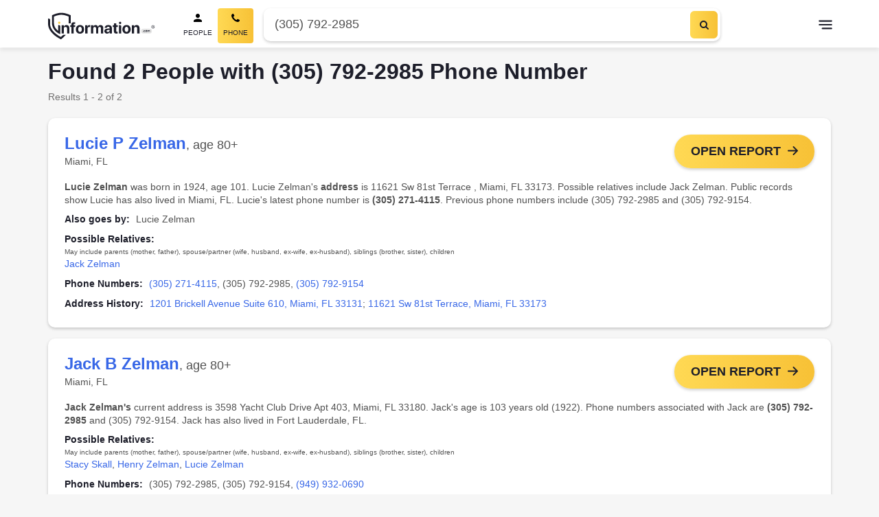

--- FILE ---
content_type: text/html; charset=utf-8
request_url: https://information.com/reverse-phone-lookup/305-792-2985/
body_size: 144661
content:
<!DOCTYPE html>
<html data-n-head-ssr lang="en" data-n-head="%7B%22lang%22:%7B%22ssr%22:%22en%22%7D%7D">
  <head >
    <meta data-n-head="ssr" data-hid="theme-color" name="theme-color" content="#ffc400"><meta data-n-head="ssr" data-hid="utf-8" charset="utf-8"><meta data-n-head="ssr" data-hid="viewport" name="viewport" content="width=device-width, initial-scale=1, minimum-scale=1, maximum-scale=5"><meta data-n-head="ssr" data-hid="author" name="author" content="Information.com"><meta data-n-head="ssr" data-hid="og:image" property="og:image" content="https://information.com/images/ogimage.jpg"><meta data-n-head="ssr" data-hid="og:type" property="og:type" content="website"><meta data-n-head="ssr" data-hid="og:site_name" property="og:site_name" content="Information.com"><meta data-n-head="ssr" data-hid="format-detection" property="format-detection" content="telephone=no"><meta data-n-head="ssr" name="description" data-hid="description" content="Free Phone Lookup for (305) 792-2985 | Phone Number, Address, Email, Age, Birthday"><meta data-n-head="ssr" property="og:title" data-hid="og:title" content="(305) 792-2985 - Free Public Records for 2 People | Phone Number, Address, Email"><meta data-n-head="ssr" property="apple-mobile-web-app-title" data-hid="apple-mobile-web-app-title" content="(305) 792-2985 - Free Public Records for 2 People | Phone Number, Address, Email"><meta data-n-head="ssr" property="og:description" data-hid="og:description" content="Free Phone Lookup for (305) 792-2985 | Phone Number, Address, Email, Age, Birthday"><meta data-n-head="ssr" property="og:url" data-hid="og:url" content="https://information.com/reverse-phone-lookup/(305) 792-2985/"><meta data-n-head="ssr" property="keywords" data-hid="keywords" content="(305) 792-2985, people search, background check, contact information, social media profiles, home address, age, birthday"><title>(305) 792-2985 - Free Public Records for 2 People | Phone Number, Address, Email</title><link data-n-head="ssr" rel="icon" href="/favicon.png?v=9.30.3" sizes="16x16" type="image/png"><link data-n-head="ssr" rel="icon" href="/favicon.png?v=9.30.3" sizes="32x32" type="image/png"><link data-n-head="ssr" rel="apple-touch-icon" href="/touch.png?v=9.30.3" sizes="180x180" type="image/png"><link data-n-head="ssr" rel="canonical" href="https://information.com/reverse-phone-lookup/305-792-2985/"><script data-n-head="ssr" async src="https://www.googletagmanager.com/gtm.js?id=AW-11137963343"></script><script data-n-head="ssr">
          window.dataLayer = window.dataLayer || [];
          function gtag(){dataLayer.push(arguments);}
          gtag('js', new Date());
          gtag('config', 'AW-11137963343', { 'allow_enhanced_conversions': true });
        </script><script data-n-head="ssr" type="application/ld+json">{"@context":"http://schema.org","@type":"Organization","name":"Information","url":"https://information.com","alternateName":"Information.com","logo":"https://information.com/site/information/images/logo.webp","contactPoint":[{"@type":"ContactPoint","email":"contact@information.com","url":"https://information.com/contact/","contactType":"Customer Service","areaServed":"US"}]}</script><script data-n-head="ssr" async id="cookieyes" type="text/javascript" src="https://cdn-cookieyes.com/client_data/dc079a9d8a620b508d91cf0d/script.js"></script><script data-n-head="ssr" type="application/ld+json">{"@context":"https://schema.org","@type":"ItemList","itemListElement":[{"@type":"SiteNavigationElement","position":1,"@id":"https://information.com/","url":"https://information.com/","name":"People Search"},{"@type":"SiteNavigationElement","position":2,"@id":"https://information.com/people/","url":"https://information.com/people/","name":"People Lookup"},{"@type":"SiteNavigationElement","position":3,"@id":"https://information.com/reverse-phone-lookup/","url":"https://information.com/reverse-phone-lookup/","name":"Phone Lookup"},{"@type":"SiteNavigationElement","position":4,"@id":"https://information.com/reverse-address-lookup/","url":"https://information.com/reverse-address-lookup/","name":"Address Lookup"},{"@type":"SiteNavigationElement","position":5,"@id":"https://information.com/email-lookup/","url":"https://information.com/email-lookup/","name":"Email Lookup"},{"@type":"SiteNavigationElement","position":6,"@id":"https://information.com/public-records-search/","url":"https://information.com/public-records-search/","name":"Public Records"},{"@type":"SiteNavigationElement","position":7,"@id":"https://information.com/criminal-records-check/","url":"https://information.com/criminal-records-check/","name":"Criminal Records"},{"@type":"SiteNavigationElement","position":8,"@id":"https://information.com/background-checks-search/","url":"https://information.com/background-checks-search/","name":"Background Checks"},{"@type":"SiteNavigationElement","position":9,"@id":"https://information.com/frequently-asked-questions/","url":"https://information.com/frequently-asked-questions/","name":"FAQ"},{"@type":"SiteNavigationElement","position":10,"@id":"https://information.com/contact/","url":"https://information.com/contact/","name":"Contact"},{"@type":"SiteNavigationElement","position":11,"@id":"https://information.com/latest/","url":"https://information.com/latest/","name":"Latest"},{"@type":"SiteNavigationElement","position":12,"@id":"https://information.com/dos-and-donts/","url":"https://information.com/dos-and-donts/","name":"Do's & Don'ts"},{"@type":"SiteNavigationElement","position":13,"@id":"https://information.com/terms-conditions/","url":"https://information.com/terms-conditions/","name":"Terms & Conditions"},{"@type":"SiteNavigationElement","position":14,"@id":"https://information.com/privacy-policy/","url":"https://information.com/privacy-policy/","name":"Privacy Policy"},{"@type":"SiteNavigationElement","position":15,"@id":"https://information.com/privacy-rights/","url":"https://information.com/privacy-rights/","name":"Do Not Sell or Share my Personal Information"},{"@type":"SiteNavigationElement","position":16,"@id":"https://information.com/popular-names/","url":"https://information.com/popular-names/","name":"Popular Names"},{"@type":"SiteNavigationElement","position":17,"@id":"https://information.com/popular-names/2026-1-28/","url":"https://information.com/popular-names/2026-1-28/","name":"01/28"},{"@type":"SiteNavigationElement","position":18,"@id":"https://information.com/popular-names/2026-1-27/","url":"https://information.com/popular-names/2026-1-27/","name":"01/27"},{"@type":"SiteNavigationElement","position":19,"@id":"https://information.com/popular-names/2026-1-26/","url":"https://information.com/popular-names/2026-1-26/","name":"01/26"},{"@type":"SiteNavigationElement","position":20,"@id":"https://information.com/popular-names/2026-1-25/","url":"https://information.com/popular-names/2026-1-25/","name":"01/25"},{"@type":"SiteNavigationElement","position":21,"@id":"https://information.com/popular-names/2026-1-24/","url":"https://information.com/popular-names/2026-1-24/","name":"01/24"},{"@type":"SiteNavigationElement","position":22,"@id":"https://information.com/popular-names/2026-1-23/","url":"https://information.com/popular-names/2026-1-23/","name":"01/23"},{"@type":"SiteNavigationElement","position":23,"@id":"https://information.com/popular-names/2026-1-22/","url":"https://information.com/popular-names/2026-1-22/","name":"01/22"},{"@type":"SiteNavigationElement","position":24,"@id":"https://information.com/popular-names/2026-1-21/","url":"https://information.com/popular-names/2026-1-21/","name":"01/21"},{"@type":"SiteNavigationElement","position":25,"@id":"https://information.com/popular-names/2026-1-20/","url":"https://information.com/popular-names/2026-1-20/","name":"01/20"},{"@type":"SiteNavigationElement","position":26,"@id":"https://information.com/top-rated-full-names/","url":"https://information.com/top-rated-full-names/","name":"Top Rated Full Names"},{"@type":"SiteNavigationElement","position":27,"@id":"https://information.com/top-rated-last-names/","url":"https://information.com/top-rated-last-names/","name":"Top Rated Last Names"},{"@type":"SiteNavigationElement","position":28,"@id":"https://information.com/names-by-letter/a/","url":"https://information.com/names-by-letter/a/"},{"@type":"SiteNavigationElement","position":29,"@id":"https://information.com/names-by-letter/b/","url":"https://information.com/names-by-letter/b/"},{"@type":"SiteNavigationElement","position":30,"@id":"https://information.com/names-by-letter/c/","url":"https://information.com/names-by-letter/c/"},{"@type":"SiteNavigationElement","position":31,"@id":"https://information.com/names-by-letter/d/","url":"https://information.com/names-by-letter/d/"},{"@type":"SiteNavigationElement","position":32,"@id":"https://information.com/names-by-letter/e/","url":"https://information.com/names-by-letter/e/"},{"@type":"SiteNavigationElement","position":33,"@id":"https://information.com/names-by-letter/f/","url":"https://information.com/names-by-letter/f/"},{"@type":"SiteNavigationElement","position":34,"@id":"https://information.com/names-by-letter/g/","url":"https://information.com/names-by-letter/g/"},{"@type":"SiteNavigationElement","position":35,"@id":"https://information.com/names-by-letter/h/","url":"https://information.com/names-by-letter/h/"},{"@type":"SiteNavigationElement","position":36,"@id":"https://information.com/names-by-letter/i/","url":"https://information.com/names-by-letter/i/"},{"@type":"SiteNavigationElement","position":37,"@id":"https://information.com/names-by-letter/j/","url":"https://information.com/names-by-letter/j/"},{"@type":"SiteNavigationElement","position":38,"@id":"https://information.com/names-by-letter/k/","url":"https://information.com/names-by-letter/k/"},{"@type":"SiteNavigationElement","position":39,"@id":"https://information.com/names-by-letter/l/","url":"https://information.com/names-by-letter/l/"},{"@type":"SiteNavigationElement","position":40,"@id":"https://information.com/names-by-letter/m/","url":"https://information.com/names-by-letter/m/"},{"@type":"SiteNavigationElement","position":41,"@id":"https://information.com/names-by-letter/n/","url":"https://information.com/names-by-letter/n/"},{"@type":"SiteNavigationElement","position":42,"@id":"https://information.com/names-by-letter/o/","url":"https://information.com/names-by-letter/o/"},{"@type":"SiteNavigationElement","position":43,"@id":"https://information.com/names-by-letter/p/","url":"https://information.com/names-by-letter/p/"},{"@type":"SiteNavigationElement","position":44,"@id":"https://information.com/names-by-letter/q/","url":"https://information.com/names-by-letter/q/"},{"@type":"SiteNavigationElement","position":45,"@id":"https://information.com/names-by-letter/r/","url":"https://information.com/names-by-letter/r/"},{"@type":"SiteNavigationElement","position":46,"@id":"https://information.com/names-by-letter/s/","url":"https://information.com/names-by-letter/s/"},{"@type":"SiteNavigationElement","position":47,"@id":"https://information.com/names-by-letter/t/","url":"https://information.com/names-by-letter/t/"},{"@type":"SiteNavigationElement","position":48,"@id":"https://information.com/names-by-letter/u/","url":"https://information.com/names-by-letter/u/"},{"@type":"SiteNavigationElement","position":49,"@id":"https://information.com/names-by-letter/v/","url":"https://information.com/names-by-letter/v/"},{"@type":"SiteNavigationElement","position":50,"@id":"https://information.com/names-by-letter/w/","url":"https://information.com/names-by-letter/w/"},{"@type":"SiteNavigationElement","position":51,"@id":"https://information.com/names-by-letter/x/","url":"https://information.com/names-by-letter/x/"},{"@type":"SiteNavigationElement","position":52,"@id":"https://information.com/names-by-letter/y/","url":"https://information.com/names-by-letter/y/"},{"@type":"SiteNavigationElement","position":53,"@id":"https://information.com/names-by-letter/z/","url":"https://information.com/names-by-letter/z/"}]}</script><script data-n-head="ssr" type="application/ld+json">{"@context":"https://schema.org","@type":"BreadcrumbList","itemListElement":[{"@type":"ListItem","position":1,"item":{"@id":"https://information.com/","name":"People Directory"}},{"@type":"ListItem","position":2,"item":{"@id":"https://information.com/reverse-phone-lookup/","name":"Reverse Phone Lookup"}},{"@type":"ListItem","position":3,"item":{"@id":"https://information.com/reverse-phone-lookup/305-792-2985/","name":"(305) 792-2985"}}]}</script><style data-vue-ssr-id="6c5b7eaf:0 0c3fcf65:0 f3727dfc:0 874bd8b8:0 663623e0:0">*,:after,:before{box-sizing:border-box}:focus{outline:none}body{background-color:#f6f6f6;margin:0;overflow-x:hidden;padding:0}body.body--show-modal{height:100vh;overflow:hidden}h1,h2,h3,h4,h5,h6,p{margin:0;padding:0}input:-webkit-autofill,input:-webkit-autofill:focus,input:-webkit-autofill:hover,select:-webkit-autofill,select:-webkit-autofill:focus,select:-webkit-autofill:hover,textarea:-webkit-autofill,textarea:-webkit-autofill:focus,textarea:-webkit-autofill:hover{-webkit-box-shadow:inset 0 0 0 1000px #fff!important}select{background:#fff;color:#525252}form input[class*=valid]{border:1px solid #40b771}form input[class*=invalid]{border:1px solid #ed5a6c}button{-webkit-appearance:none;background:transparent;border:none;color:inherit;cursor:pointer;font:inherit;line-height:normal;margin:0;outline:none;overflow:visible;padding:0;text-align:inherit;width:auto}.button--yellow{background:linear-gradient(90deg,#ffd954,#f7c136);color:#1d1e2a;padding:12px;text-align:center}.button--yellow:hover{background:linear-gradient(0deg,rgba(0,0,0,.05),rgba(0,0,0,.05)),linear-gradient(90deg,#ffd954,#f7c136)}.button--yellow:active{background:linear-gradient(90deg,#ffd954,#f7c136)}a{background-color:transparent;color:#3867e7;-webkit-text-decoration:none;text-decoration:none;transition:all .3s ease-in}a:focus,a:hover{color:#ffc400;-webkit-text-decoration:underline;text-decoration:underline}a:not([href]){color:inherit;-webkit-text-decoration:none;text-decoration:none}.main{background-color:#fff;display:flex;flex-direction:column;min-height:100vh;padding-top:70px;width:100%}.main--landing-alt{background:#f6f6f6;padding-top:0}.cancel,.cornerstone-banner__container,.ic-checkout__caution .tzMarkdown,.ic-checkout__container,.ic-cornerstone__container,.ic-cornerstone__section--copy,.ic-cross-sell,.ic-dashboard__footer-wrapper,.ic-error__inner,.ic-landing-loader,.ic-landing-results,.ic-landing-results-alt,.ic-optout,.ic-optout-rights,.ic-results-profile__container,.ic-right-to-know,.ic-seo-results__container,.ic-trending__container,.ic-upsell,.index__container,.landing-flow--alt .landing-flow__content,.sh-wysiwyg,.top-names__content,.wl-banner-alert__container,.wl-dashboard-report__sections,.wl-overview-header__container,.wl-searching{margin-left:auto;margin-right:auto;max-width:1170px;padding-left:15px;padding-right:15px;width:100%}body{color:#1d1e2a;font-family:Arial,sans-serif;font-size:16px;line-height:1.5625;-webkit-font-smoothing:antialiased;-moz-osx-font-smoothing:grayscale}p{margin-top:0}hr,p{margin-bottom:15px}hr{border:0;border-top:1px solid rgba(29,30,42,.1);margin-top:15px}.small,small{font-size:80%}.font-weight-bold,.small,b,small{font-weight:400}.list{list-style-type:none;padding-left:0}.font-weight-normal{font-weight:400}.text-nowrap{white-space:nowrap!important}.text-truncate{overflow:hidden;text-overflow:ellipsis;white-space:nowrap}.tz-banner{height:auto;padding:45px 0}@media(min-width:992px){.tz-banner{padding:55px 0}}.tz-banner--light{background-color:#eee}.tz-banner--no-image{background-color:#1d1e2a}.tz-banner--no-image .tz-banner__overlay{display:none}.tz-banner__slots{width:100%}.tz-banner__slots:empty{display:none}@media(min-width:992px){.tz-banner__slots{padding-bottom:40px}}.tz-banner__inner{padding-left:16px;padding-right:16px}.information[data-style-information] .tz-banner__inner{justify-content:center}.tz-banner__heading{color:#1d1e2a;font-size:36px;font-weight:600;line-height:normal;margin-bottom:15px;margin-top:0;text-align:center}.tz-banner__heading:last-child{margin-bottom:8px}.tz-banner__heading:only-child{margin:7px 0}@media(min-width:992px){.tz-banner__heading{font-size:43px}}.tz-banner--large .tz-banner__heading{font-size:36px;line-height:43px;margin-bottom:32px;margin-top:0;max-width:100%;text-align:left}@media(min-width:768px){.tz-banner--large .tz-banner__heading{font-size:43px}}@media(min-width:992px){.tz-banner--large .tz-banner__heading{font-size:70px;line-height:84px;max-width:1000px}}.tz-banner:not(.tz-banner--light) .tz-banner__heading{color:#fff}.tz-banner__caption{text-align:left;width:100%}.tz-banner__desc{color:#1d1e2a;font-size:26px;font-weight:600;line-height:24px;text-align:center}.tz-banner__desc:last-child{margin-bottom:0}.tz-banner--large .tz-banner__desc{font-size:26px;font-weight:600;margin-bottom:24px;text-align:left}@media(min-width:992px){.tz-banner--large .tz-banner__desc{display:block}}.tz-banner:not(.tz-banner--light) .tz-banner__desc{color:#fff}.tz-banner:not(.tz-banner--large) .tz-banner__desc{font-size:18px;font-weight:400}.tz-banner.tz-banner--center-bottom .tz-banner__slots{padding-bottom:0}.tz-banner.tz-banner--center-bottom .tz-banner__inner{margin:0 auto;max-width:1170px}.tz-footer{color:#fff;line-height:17px;margin-top:auto}.tz-footer__container{margin:0 auto;overflow:hidden;padding:0 16px;width:100%}@media(min-width:992px){.tz-footer__container{align-items:center;display:flex;justify-content:center;max-width:1170px}}.tz-footer__container--disclaimer{color:#fff;justify-content:center;padding-top:30px;position:relative}.tz-footer__container--disclaimer:before{background:hsla(0,0%,100%,.3);content:"";height:1px;left:50%;position:absolute;top:0;transform:translateX(-50%);width:calc(100% - 30px)}.tz-footer--dashboard .tz-footer__container--disclaimer:before,.tz-footer--landing .tz-footer__container--disclaimer:before{content:normal}.tz-footer__container--global{display:grid;grid-template-rows:repeat(2,auto);grid-row-gap:24px}.tz-footer--landing .tz-footer__container--global{display:flex;flex-direction:column-reverse;justify-content:space-between;padding-bottom:15px;padding-top:15px}@media(min-width:768px){.tz-footer--landing .tz-footer__container--global{flex-direction:row}}@media(min-width:992px){.tz-footer--landing .tz-footer__container--global{padding-bottom:30px;padding-top:30px}}.tz-footer__column--quarternary .tz-footer__item:first-child,.tz-footer__column--quarternary .tz-footer__item:last-child,.tz-footer__column--quarternary .tz-footer__item:nth-last-child(2){grid-column:1/-1}.tz-footer__link,.tz-footer__link:focus,.tz-footer__link:hover{color:#fff;display:block;font-weight:600;-webkit-text-decoration:none;text-decoration:none}.tz-footer__item--global:nth-child(3) .tz-footer__link,.tz-footer__item--global:nth-child(3) .tz-footer__link:focus,.tz-footer__item--global:nth-child(3) .tz-footer__link:hover{color:#eb5757}.tz-footer__item--global:nth-child(3) .tz-footer__link:focus:hover,.tz-footer__item--global:nth-child(3) .tz-footer__link:hover,.tz-footer__item--global:nth-child(3) .tz-footer__link:hover:hover{color:#fb9999}.tz-footer__global .tz-footer__item--global:nth-child(3) .tz-footer__link,.tz-footer__global .tz-footer__item--global:nth-child(3) .tz-footer__link:focus,.tz-footer__global .tz-footer__item--global:nth-child(3) .tz-footer__link:hover{color:#fff}.tz-footer__global .tz-footer__item--global:nth-child(3) .tz-footer__link:focus:hover,.tz-footer__global .tz-footer__item--global:nth-child(3) .tz-footer__link:hover,.tz-footer__global .tz-footer__item--global:nth-child(3) .tz-footer__link:hover:hover{color:#3867e7}.tz-footer__column--tertiary .tz-footer__item:last-child .tz-footer__link,.tz-footer__column--tertiary .tz-footer__item:last-child .tz-footer__link:focus,.tz-footer__column--tertiary .tz-footer__item:last-child .tz-footer__link:hover{color:#eb5757}.tz-footer__column--tertiary .tz-footer__item:last-child .tz-footer__link:focus:hover,.tz-footer__column--tertiary .tz-footer__item:last-child .tz-footer__link:hover,.tz-footer__column--tertiary .tz-footer__item:last-child .tz-footer__link:hover:hover{color:#fb9999}.tz-footer__column--quarternary .tz-footer__item:first-child .tz-footer__link,.tz-footer__column--quarternary .tz-footer__item:first-child .tz-footer__link:focus,.tz-footer__column--quarternary .tz-footer__item:first-child .tz-footer__link:hover{font-size:18px!important;font-weight:600!important;line-height:1.25}.tz-footer__link:active,.tz-footer__link:focus,.tz-footer__link:hover{color:#4476ff}.tz-footer__list{justify-content:center;list-style-type:none;margin:0;padding:0}.tz-footer__column--quarternary .tz-footer__list{display:grid;grid-template-columns:repeat(3,1fr)}.tz-footer__global .tz-footer__list{-moz-column-gap:24px;column-gap:24px;display:flex;flex-wrap:wrap;margin-bottom:32px;row-gap:12px}.tz-footer--landing .tz-footer__list{margin-bottom:0}@media(min-width:768px){.tz-footer--landing .tz-footer__list{display:flex;flex-direction:row;gap:10px;justify-content:space-between}}.tz-footer__alpha,.tz-footer__global,.tz-footer__main{background-color:#1d1e2a;background-image:none}.tz-footer__copyright,.tz-footer__disclaimer-text p,.tz-footer__list--global{color:#fff;font-size:14px;line-height:1.214;text-align:center}.tz-footer__alpha{background:linear-gradient(90deg,#3867e7,#5c3cff);padding:22px 0}.tz-footer__alpha .tz-footer__list{display:flex;flex-direction:row;flex-wrap:wrap;font-size:16px;font-weight:400;justify-content:center;line-height:1.5;list-style-type:none;margin:0;padding:0}@media(min-width:768px){.tz-footer__alpha .tz-footer__list{padding-bottom:2px}}@media(min-width:992px){.tz-footer__alpha .tz-footer__list{padding-bottom:0}}.tz-footer__alpha .tz-footer__link{border-radius:4px;font-weight:400;line-height:1.625;padding:0 13px}.tz-footer__alpha .tz-footer__link:focus,.tz-footer__alpha .tz-footer__link:hover{color:inherit;-webkit-text-decoration:underline;text-decoration:underline}.tz-footer__main{padding:32px 0 24px}.tz-footer__main .tz-footer__container{padding-bottom:0}.tz-footer__disclaimer-text{margin:0 auto;max-width:730px}.tz-footer__disclaimer-text p{font-size:14px;font-weight:400;line-height:1.214;margin-bottom:0}.tz-footer__disclaimer-text p:not(:last-of-type){margin-bottom:15px}.tz-footer__disclaimer-text a{color:#fff}.tz-footer__disclaimer-text a:hover{color:#007bff;-webkit-text-decoration:none;text-decoration:none}.tz-footer--landing .tz-footer__disclaimer-text{max-width:none}.tz-footer__copyright{width:100%}.tz-footer--landing .tz-footer__copyright{width:auto}.tz-footer__header--alpha{color:#fff;font-size:18px;font-weight:600;line-height:1.166;margin-bottom:16px;text-align:center}@media(min-width:992px){.tz-footer__header--alpha{margin-bottom:0;text-align:left;text-align:initial}}.tz-footer__columns{align-items:flex-start;display:flex;flex-wrap:wrap;width:100%}@media(min-width:992px){.tz-footer__columns{flex-wrap:nowrap;justify-content:space-between}}.tz-footer__column{flex:100%;padding-bottom:30px}@media(min-width:768px){.tz-footer__column{flex:50%}}.tz-footer__column .tz-footer__header-column{font-size:18px;font-weight:600;line-height:1.25;margin-bottom:20px}.tz-footer__column .tz-footer__item--ratings,.tz-footer__column .tz-footer__item--social{display:none}.tz-footer__column .tz-footer__link--column{font-size:14px;font-weight:600;line-height:1.214}.tz-footer__column .tz-footer__item--link{margin-bottom:20px}.tz-footer__column .tz-footer__link-image{display:none}.wl-header{background:#fff;transition:padding-top .6s ease-in-out;width:100%}.wl-header__scrim{background:#1d1e2a;height:100vh;left:0;opacity:.5;position:fixed;top:0;width:100vw}@media(min-width:768px){.wl-header__scrim{display:none}}.wl-header .ic-search-toggle{align-items:center;background:#f6f6f6;color:#525252;display:none;font-size:14px;justify-content:space-between;overflow:hidden;padding:14px 42px 14px 14px;position:relative}.wl-header .ic-search-toggle__text{overflow:hidden;text-overflow:ellipsis;text-transform:capitalize;white-space:nowrap}.ic-seo .wl-header .ic-search-toggle__text{display:none}@media(min-width:768px){.ic-seo .wl-header .ic-search-toggle__text{display:block}}.wl-header .ic-search-toggle__icon{align-items:center;background:linear-gradient(90deg,#ffd954,#f7c136);border-radius:6px;display:flex;height:40px;justify-content:center;position:absolute;right:4px;top:50%;transform:translateY(-50%);width:40px}.wl-header .ic-search-toggle__icon:hover{background:linear-gradient(0deg,rgba(0,0,0,.05),rgba(0,0,0,.05)),linear-gradient(90deg,#ffd954,#f7c136)}.ic-seo .wl-header .ic-search-toggle__icon{right:0}@media(min-width:768px){.ic-seo .wl-header .ic-search-toggle__icon{right:4px}}@media(min-width:992px){.wl-header .ic-search-toggle{display:none}}.wl-header--fixed{background-color:#fff;box-shadow:0 4px 6px rgba(0,0,0,.08)}.wl-header--fixed .wl-header__wrapper .ic-search-toggle{display:flex;margin:0 auto;max-width:413px;width:100%}@media(min-width:992px){.wl-header--fixed .wl-header__wrapper .ic-search-toggle{display:none}}.ic-seo .wl-header--fixed .wl-header__wrapper .ic-search-toggle{background-color:#fff;height:40px;margin-right:0;max-width:0;padding-left:0}@media(min-width:768px){.ic-seo .wl-header--fixed .wl-header__wrapper .ic-search-toggle{background-color:#f6f6f6;height:auto;margin-right:auto;max-width:413px;padding-left:14px}}@media(max-width:992px){.wl-header--fixed:not(.wl-header--search-results) .wl-header__logo{height:29px;width:28px}.ic-seo .wl-header--fixed:not(.wl-header--search-results) .wl-header__logo{height:40px;width:158px}.wl-header--fixed:not(.wl-header--search-results) .wl-header__logo-image{background:url(/pub/9.30.3/img/logo-small.svg?v=9.30.3) 50% no-repeat;background-size:contain;height:29px;width:28px}.ic-seo .wl-header--fixed:not(.wl-header--search-results) .wl-header__logo-image{background-image:url(/pub/9.30.3/img/logo.svg?v=9.30.3);background-position:0;height:100%;width:100%}}.wl-header--upsell .wl-header__wrapper .ic-dropdown-menu,.wl-header--upsell .wl-header__wrapper .ic-search-toggle,.wl-header--upsell .wl-header__wrapper .wl-header__btn-menu,.wl-header--upsell .wl-header__wrapper .wl-header__navbar{display:none}.wl-header .wl-header--open-nav{position:static}.wl-header__wrapper{height:69px;padding:12px 16px;position:relative}.wl-header[data-information-page] .wl-header__wrapper{margin:0 auto}#__information .wl-header--search-results[data-information-page] .wl-header__wrapper{grid-template-columns:30px minmax(auto,100%) 1fr}@media(min-width:992px){#__information .wl-header--search-results[data-information-page] .wl-header__wrapper{grid-template-columns:1fr minmax(auto,768px) 1fr}}@media(min-width:1200px){.wl-header__wrapper{max-width:1215px;padding:12px 36px}.wl-header--dashboard .wl-header__wrapper{max-width:none;padding:0 24px}}@media(max-width:992px){.wl-header--open-nav .wl-header__wrapper{background:#fff;position:absolute;z-index:2}}#__information .wl-header--letter .wl-header__wrapper{background:#fff}.wl-header__logo{height:40px;width:158px}.wl-header--upsell .wl-header__logo,.wl-header__logo-name{display:none}.wl-header__logo-image{background:url(/pub/9.30.3/img/logo.svg?v=9.30.3) 50% no-repeat;background-size:contain;display:inline-block;height:40px;width:158px}.wl-header__btn-menu{cursor:pointer;margin:0 -10px;min-height:40px;min-width:40px}@media(min-width:1139px){.wl-header--dashboard .wl-header__btn-menu{display:none}}.wl-header__btn-menu:after{background-color:#1d1e2a;background-size:contain;border:0;content:"";display:inline-block;height:20px;margin-left:10px;margin-top:3px;-webkit-mask:url(/pub/9.30.3/img/menu.svg?v=9.30.3) no-repeat center;mask:url(/pub/9.30.3/img/menu.svg?v=9.30.3) no-repeat center;transform:scaleX(-1);transition:background-color .4s;width:20px}.wl-header--dashboard .wl-header__btn-menu:after{padding-bottom:0}.wl-header--dashboard .wl-header__btn-menu:after:after{background:url([data-uri]) 50% no-repeat}.wl-header--open-nav .wl-header__btn-menu:after{background-color:#1d1e2a;-webkit-mask:url(/pub/9.30.3/img/menu-close.svg?v=9.30.3) no-repeat center;mask:url(/pub/9.30.3/img/menu-close.svg?v=9.30.3) no-repeat center}.wl-header__btn-menu:hover:after{background-color:#ffc400}.wl-header--mobile-search .wl-header__btn-menu{display:none}@media(min-width:992px){.wl-header[data-information-page] .wl-header__nav{display:grid;grid-template-columns:repeat(3,1fr);grid-column-gap:50px}}.wl-header__navbar--mobile{background:#fff}@media(min-width:768px){.wl-header__navbar--mobile{display:none}}.wl-header__navbar--mobile .wl-header__nav-item{text-align:left}.wl-header__navbar--mobile .wl-header__nav-item:not(:last-child){margin-bottom:8px}@media(min-width:992px){#app.wl-header--open-nav .wl-header__navbar--mobile{align-content:center;align-items:center;bottom:0;display:flex;height:100%;padding-left:40px;position:fixed;right:0;top:0;transition:right,.4s;width:70%}}.wl-header__close-menu-btn{cursor:pointer}@media(min-width:992px){#app.wl-header--open-nav .wl-header__close-menu-btn{display:block}}.wl-header__close-icon{filter:invert(0) sepia(100%) saturate(0) hue-rotate(234deg) brightness(0) contrast(107%)}.wl-header__nav-item{font-weight:400;text-align:center}.wl-header__nav-item:last-child .wl-header__nav-link{padding-right:0}#__information .wl-header--dashboard .wl-header__navgroup{display:none}@media(min-width:1139px){#__information .wl-header--dashboard .wl-header__navgroup{display:block}}.wl-header__nav-link{color:#1d1e2a;padding:8px 0}@media(min-width:992px){.wl-header__nav-link{font-size:14px}.wl-header__nav-link--active{font-weight:700}}.wl-header__nav-link:before{background:hsla(0,0%,100%,.75);bottom:4px;content:"";height:2px;left:0;position:absolute;right:0;transform:scaleX(1);transition:all,.4s;width:0}@media(min-width:992px){.wl-header__nav-link:before{height:2px;transform:scaleX(0);width:100%}}.wl-header__nav-link:focus,.wl-header__nav-link:hover{color:#ffc400;-webkit-text-decoration:none;text-decoration:none}.wl-header--dashboard .wl-header__nav-link{font-weight:700;text-transform:capitalize}@media(min-width:992px){.wl-header--dashboard .wl-header__nav-link{align-items:center;display:flex}.wl-header--dashboard .wl-header__nav-link:before{background-image:url(/pub/9.30.3/img/user-outline.svg?v=9.30.3);background-repeat:no-repeat;background-size:13px 13px;content:"";display:inline-block;height:13px;margin-bottom:8px;margin-left:-20px;transform:none;vertical-align:middle;width:13px}.wl-header--dashboard .wl-header__nav-link:after{align-self:center;background-image:url([data-uri]);background-repeat:no-repeat;background-size:10px 10px;content:"";display:inline-block;filter:brightness(0);height:10px;margin-left:6px;margin-top:2px;width:10px}}.wl-header .wrapper{background-color:#fff}.wl-header .ic-search-toggle{border-radius:6px;cursor:pointer}@media(min-width:992px){.wl-header--mobile-search .wl-header__btn-menu{display:block;grid-column:auto;grid-row:auto}}.wl-header__toggle-menu{background-color:#fff;border-radius:2px;box-shadow:0 2px 6px rgba(57,66,92,.2);display:none;list-style:none;max-height:calc(100vh - 69px);min-width:224px;overflow-y:auto;padding:15px 0;position:absolute;right:0;top:40px;z-index:1}@media(max-width:428px)and (max-height:926px){.wl-header__toggle-menu{height:calc(100vh - 69px)}@supports(-webkit-touch-callout:none){.wl-header__toggle-menu{padding-bottom:80px}}}@media(min-width:1420px){.wl-header__toggle-menu .wl-header:not(.wl-header--dashboard){transform:translateX(calc(50% - 10px))}}@media(max-width:500px){.wl-header__toggle-menu{top:53px;width:100%}}.wl-header--open-nav:not(.wl-header--mobile-search) .wl-header__toggle-menu{display:block}.wl-header__toggle-menu-item{display:block;margin:0;padding:0}.wl-header__toggle-menu-item--logout{border-top:1px solid #d4d4d4;cursor:pointer}.wl-header__toggle-menu-link{color:#2f3151;display:block;font-size:14px;font-weight:400;line-height:1.14;padding:15px;-webkit-text-decoration:none;text-decoration:none}.wl-header__toggle-menu-link:hover{background-color:#f6f6f6;color:#2f3151;-webkit-text-decoration:none;text-decoration:none}.wl-header--open-nav .ic-dropdown-menu__items{display:block;left:0;position:fixed;width:100%}@media(min-width:992px){.wl-header--open-nav .ic-dropdown-menu__items{display:none;position:static}}.wl-header--landing-alt{box-shadow:0 4px 6px rgba(0,0,0,.2);position:static!important}.ic-search-cancel{background:url([data-uri]) no-repeat 50%;background-size:contain;cursor:pointer;display:none;height:15px;left:20px;overflow:hidden;position:absolute;text-indent:-9999px;top:30px;width:15px;z-index:9999}@media(max-width:991px){.wl-header--mobile-search .ic-search-cancel{display:block}}.ic-scrim{background-color:rgba(0,0,0,.5);display:none;height:100%;left:0;position:fixed;top:0;width:100%;z-index:10000}.body--show-modal .ic-scrim{animation:fadein .5s;display:block}.ic-scrim__results .tzModal{max-width:700px}.ic-scrim__results .tzModal__close-btn:after{height:22px;width:22px}.ic-scrim__results .wl-modal-form__text{font-weight:600}@media(min-width:768px){.ic-scrim__results .wl-modal-form__text{text-align:center}}.ic-hint{display:grid;font-size:14px;grid-template-rows:repeat(3,1fr);list-style-type:none;margin-bottom:25px;padding:0}@media(min-width:768px){.ic-hint{grid-template-columns:repeat(3,1fr);grid-template-rows:auto;grid-gap:10px}}.ic-hint__item{display:grid;grid-template-columns:30px 1fr;grid-column-gap:7px;margin-bottom:15px}.ic-hint__icon{filter:invert(66%) sepia(88%) saturate(297%) hue-rotate(77deg) brightness(86%) contrast(89%);font-size:10px;font-weight:600;padding-top:3px;position:relative;text-align:center}.ic-hint__icon:before{background-image:url([data-uri]);background-repeat:no-repeat;background-size:30px;content:"";display:block;height:30px;position:absolute;top:-5px;width:30px}.ic-hint__text{margin-bottom:0}.tz-search{position:relative}.tz-search__address,.tz-search__people,.tz-search__phone{margin-bottom:20px}@media(min-width:992px){.information[data-style-information] .tz-search__address,.information[data-style-information] .tz-search__people,.information[data-style-information] .tz-search__phone{background:#fff;border-radius:6px;box-shadow:0 2px 4px rgba(0,0,0,.2)}}.cornerstone-banner .tz-search__address,.cornerstone-banner .tz-search__people,.cornerstone-banner .tz-search__phone,.ic-dashboard__footer .tz-search__address,.ic-dashboard__footer .tz-search__people,.ic-dashboard__footer .tz-search__phone,.tz-search--hero .tz-search__address,.tz-search--hero .tz-search__people,.tz-search--hero .tz-search__phone{text-align:left}@media(min-width:992px){.cornerstone-banner .tz-search__address,.cornerstone-banner .tz-search__people,.cornerstone-banner .tz-search__phone,.ic-dashboard__footer .tz-search__address,.ic-dashboard__footer .tz-search__people,.ic-dashboard__footer .tz-search__phone,.tz-search--hero .tz-search__address,.tz-search--hero .tz-search__people,.tz-search--hero .tz-search__phone{background:#fff;border-radius:10px;box-shadow:0 2px 4px rgba(0,0,0,.2)}.ic-dashboard__footer .cornerstone-banner .tz-search__address,.ic-dashboard__footer .cornerstone-banner .tz-search__people,.ic-dashboard__footer .cornerstone-banner .tz-search__phone,.ic-dashboard__footer .ic-dashboard__footer .tz-search__address,.ic-dashboard__footer .ic-dashboard__footer .tz-search__people,.ic-dashboard__footer .ic-dashboard__footer .tz-search__phone,.ic-dashboard__footer .tz-search--hero .tz-search__address,.ic-dashboard__footer .tz-search--hero .tz-search__people,.ic-dashboard__footer .tz-search--hero .tz-search__phone{border-radius:6px}}.tz-search--hero .tz-search__address,.tz-search--hero .tz-search__people,.tz-search--hero .tz-search__phone{margin-bottom:40px}.ic-dashboard__footer .tz-search__address,.ic-dashboard__footer .tz-search__people,.ic-dashboard__footer .tz-search__phone{margin-bottom:0}@media(min-width:992px){.ic-dashboard__footer .tz-search__address .tz-search__form,.ic-dashboard__footer .tz-search__people .tz-search__form,.ic-dashboard__footer .tz-search__phone .tz-search__form{padding-right:4px}.ic-dashboard__footer .tz-search__address .tz-search__btn-search,.ic-dashboard__footer .tz-search__people .tz-search__btn-search,.ic-dashboard__footer .tz-search__phone .tz-search__btn-search{border-radius:6px;height:calc(100% - 8px)}}[in-header=true] .tz-search__address,[in-header=true] .tz-search__people,[in-header=true] .tz-search__phone{margin-bottom:0}@media(min-width:992px){[in-header=true] .tz-search__address,[in-header=true] .tz-search__people,[in-header=true] .tz-search__phone{border-radius:10px;box-shadow:0 2px 4px rgba(0,0,0,.2);overflow:hidden}.cornerstone-banner .tz-search__phone,.tz-search--hero .tz-search__phone{padding-right:10px}}.search-form .tz-search__phone{margin-bottom:0}.information[data-style-information] .tz-search__form{display:block}@media(min-width:768px){.information[data-style-information] .tz-search__form{max-width:60%}}@media(min-width:992px){.information[data-style-information] .tz-search__form{align-items:center;display:grid;max-width:100%}}.cornerstone-banner .tz-search__form,.ic-dashboard__footer .tz-search__form,.tz-search--hero .tz-search__form{display:grid;grid-template-columns:1fr}@media(min-width:992px){.cornerstone-banner .tz-search__form,.ic-dashboard__footer .tz-search__form,.tz-search--hero .tz-search__form{grid-template-columns:repeat(5,1fr);max-width:none}.tz-search__phone .tz-search__form{grid-template-columns:1fr auto;max-width:none}}.search-form .tz-search__phone .tz-search__form{align-items:center;display:flex}@media(min-width:992px){.tz-search__address .tz-search__form{grid-template-columns:repeat(4,1fr);max-width:none}}.wl-header--mobile-search .tz-search__form{display:grid;grid-gap:10px;grid-template-columns:1fr}@media(min-width:578px){.wl-header--mobile-search .tz-search__form{grid-template-columns:repeat(2,1fr)}}@media(min-width:992px){.wl-header--mobile-search .tz-search__form{display:flex}}@media(min-width:578px){.wl-header--mobile-search .tz-search__form--phone{grid-template-columns:1fr}}@media(min-width:992px){.wl-header .tz-search__form{display:flex!important}.tz-search__address .tz-search__form{padding-right:10px}}.tz-search__form-group{margin-bottom:16px}@media(min-width:992px){.tz-search__form-group{margin-bottom:0}.tz-search__form-group:not(:first-of-type):before{background-color:#d4d4d4;content:"";display:inline-block;height:50px;position:absolute;top:11px;width:1px}.ic-dashboard__footer .tz-search__form-group:not(:first-of-type):before{height:25px}}.search-form .tz-search__form-group{border:1px solid #d4d4d4;border-radius:4px;flex:1;margin-bottom:0;margin-right:10px}.tz-search__input-field{-webkit-appearance:none;border:0;border-radius:6px;box-shadow:0 2px 4px rgba(0,0,0,.2);color:#525252;font-size:18px;line-height:23px;padding:16px 30px 16px 16px;text-transform:capitalize}.tz-search__input-field:focus{border-color:#ffd954}.tz-search .tz-search__input-field:focus-visible{color:#525252}.tz-search--hero .tz-search__input-field::-moz-placeholder{color:#727171}.tz-search--hero .tz-search__input-field::placeholder{color:#727171}.search-form .tz-search__input-field{border:1px solid #d4d4d4;border-radius:4px;box-shadow:none;font-size:16px;height:50px;line-height:1.3;padding:14px}@media(min-width:992px){.search-form .tz-search__input-field{height:55px;padding:16px}}.search-form .tz-search__input-field{padding:22px 16px 10px}@media(min-width:992px){.tz-search__input-field{border:none;box-shadow:none;padding-bottom:23px;padding-top:25px}.tz-search--hero .tz-search__input-field{padding:24px 16px}.ic-dashboard__footer .tz-search__input-field{padding:12px 16px}}@media(max-width:991px){.wl-header--mobile-search [in-header=true] .tz-search__input-field{border-radius:4px;height:48px;padding:0 15px}}.tz-search__input-field[class*=invalid],.tz-search__input-field[class*=valid]{border:0}.tz-search__input-field--select{cursor:pointer}.cornerstone-banner .tz-search__input-field--select{word-wrap:normal;background-image:url([data-uri]);background-repeat:no-repeat;background-size:12px 6px}.tz-search__btn-search{cursor:pointer}.tz-search__btn-search--display-text{align-items:center;background:linear-gradient(90deg,#ffd954,#f7c136);border-radius:6px;box-shadow:0 2px 4px rgba(0,0,0,.2);color:#1d1e2a;display:flex;font-size:18px;font-weight:700;justify-content:center;padding:16px;width:100%}.tz-search__btn-search--display-text:hover{background:linear-gradient(0deg,rgba(0,0,0,.05),rgba(0,0,0,.05)),linear-gradient(90deg,#ffd954,#f7c136)}.tz-search__btn-search--display-text .tz-search__btn-text-icon{margin-left:8px}.search-form .tz-search__btn-search--display-text .tz-search__btn-text-icon,.tz-search__btn-search--display-text .tz-search__search-icon{display:none}.ic-dashboard__footer .tz-search__btn-search--display-text{padding-bottom:12px;padding-top:12px}.wl-dashboard-report .tz-search__btn-search--display-text{background:linear-gradient(90deg,#4476ff,#5c3cff);border-radius:6px;color:#fff}.wl-dashboard-report .tz-search__btn-search--display-text:active,.wl-dashboard-report .tz-search__btn-search--display-text:hover{background:#5c3cff}.search-form .tz-search__btn-search{box-shadow:none;height:50px;margin-right:0;width:50px}@media(min-width:992px){.search-form .tz-search__btn-search{height:55px;width:55px}.tz-search__btn-search{box-shadow:none;height:55px;margin-left:auto;margin-right:10px;max-width:155px}.ic-dashboard__footer .tz-search__btn-search,.tz-search__address .tz-search__btn-search{max-width:none}}.cornerstone-banner .tz-search__btn-search,.ic-dashboard__footer .tz-search__btn-search,.tz-search--hero .tz-search__btn-search{align-self:center;font-size:20px;font-weight:900;line-height:1.2;text-transform:uppercase}.ic-dashboard__footer .tz-search__btn-search{font-size:18px;height:100%}@media(min-width:992px){.ic-dashboard__footer .tz-search__btn-search{margin-right:0}}@media(min-width:578px){.wl-header--mobile-search .tz-search__btn-search{grid-column:span 2}}.ic-dashboard__footer .tz-search__btn-text{text-transform:capitalize}.tz-search--hero .tz-search__btn-text{font-size:18px;text-transform:capitalize}.search-form .tz-search__btn-text{font-size:0;position:relative}.search-form .tz-search__btn-text:before{background-image:url([data-uri]);background-repeat:no-repeat;background-size:contain;content:"";display:inline-block;height:20px;margin-left:5px;width:24px}.wl-dashboard-report .tz-search__btn-text:before{filter:brightness(100)}.tz-search[in-header=true]{display:none}@media(min-width:992px){.tz-search[in-header=true]{margin-right:-5px}}@media(min-width:1200px){.tz-search[in-header=true]{margin-right:-22px}}@media(min-width:992px){.wl-header .tz-search{border-radius:6px;display:flex}}.wl-header .tz-search--dashboard{background:#fff;z-index:11000}.wl-header .tz-search__btn-search{background:linear-gradient(90deg,#ffd954,#f7c136);border-radius:6px;cursor:pointer;display:flex;font-weight:700;justify-content:center;padding:16px}.wl-header .tz-search__btn-search:hover{background:linear-gradient(0deg,rgba(0,0,0,.05),rgba(0,0,0,.05)),linear-gradient(90deg,#ffd954,#f7c136)}@media(min-width:992px){.wl-header .tz-search__btn-search{align-items:center;flex:none;height:40px;margin:4px;padding:0;width:40px}}.wl-header .tz-search__btn-text{letter-spacing:1px}@media(min-width:992px){.wl-header .tz-search__btn-text{display:none}}.wl-header .tz-search__form-group{margin-bottom:0}@media(min-width:992px){.wl-header .tz-search__form-group{width:100%}}.wl-header .tz-search__form-group:before{height:25px}.search-form .wl-header .tz-search__form-group{margin-bottom:0}.wl-header .tz-search__input-field{border:1px solid #d4d4d4;box-shadow:none;font-size:18px;padding:16px}@media(min-width:992px){.wl-header .tz-search__input-field{border:none;border-radius:0;padding:12px 16px}}.wl-header .tz-search__search-icon{display:block}@media(min-width:992px){.wl-header .tz-search__search-icon{margin:0 auto}}.tz-search__phone .tz-search__input-field--valid{background-image:none}@media(min-width:992px){.tz-search{max-width:825px}.ic-dashboard__footer .tz-search{max-width:none}.tz-search__type{display:flex;flex-direction:row;margin-right:15px;text-align:center}}.wl-header--mobile-search .tz-search__type{border:1px solid #d4d4d4;border-radius:4px;display:flex;margin-bottom:10px;margin-left:40px}@media(min-width:400px){.wl-header--mobile-search .tz-search__type{margin-left:0}}@media(min-width:992px){.wl-header--mobile-search .tz-search__type{border:0}}.ic-dashboard__footer .tz-search__type{margin-left:16px}@media(min-width:992px){.ic-dashboard__footer .tz-search__type{display:none}}.tz-search--hero .tz-search__type{display:none}@media(min-width:992px){.tz-search__button{background-color:transparent;border:none;border-radius:4px;cursor:pointer;padding:8px}}.ic-dashboard__footer .tz-search__button{background:#f6f6f6;border-radius:6px 6px 0 0;box-shadow:inset -1px 0 0 #d4d4d4,inset 1px 0 0 #d4d4d4,inset 0 1px 0 #d4d4d4;color:#727171;padding:9px 16px}.ic-dashboard__footer .tz-search__button--active{background:linear-gradient(90deg,#4476ff,#5c3cff);color:#fff}@media(min-width:992px){.tz-search__button--active{background:linear-gradient(90deg,#ffd954,#f7c136)}}@media(max-width:991px){.wl-header--mobile-search [in-header=true] .tz-search__button{align-items:center;background:none;border:0;color:#1d1e2a;cursor:pointer;display:flex;flex:1;font-size:12px;font-weight:700;justify-content:center;letter-spacing:.5px;line-height:1;padding:14px 15px;text-transform:uppercase;transition:background-color .25s ease-in-out}.wl-header--mobile-search [in-header=true] .tz-search__button--active{background-color:#ffc400}}.tz-search__button-image{filter:brightness(0)}@media(min-width:992px){.tz-search__button-image{display:block;height:12px;margin-bottom:5px!important;margin-left:auto;margin-right:auto!important;width:12px}}@media(max-width:991px){.wl-header--mobile-search [in-header=true] .tz-search__button-image{height:10px;line-height:1;margin-bottom:0;margin-right:5px;pointer-events:none}}.ic-dashboard__footer .tz-search__button-image{display:none}@media(min-width:992px){.tz-search__button-text{color:#1d1e2a;font-size:10px;font-weight:400;text-transform:uppercase}}.wl-header--mobile-search .wl-header__wrapper .tz-search{background:#fff;box-shadow:0 2px 4px rgba(0,0,0,.2);display:block;left:0;min-height:64px;padding:15px;position:absolute;top:0;width:100%;z-index:9999}@media(min-width:400px){.wl-header--mobile-search .wl-header__wrapper .tz-search{padding-left:55px}}@media(min-width:992px){.wl-header--mobile-search .wl-header__wrapper .tz-search{background:none;box-shadow:none;display:flex;padding:0;position:static}}.wl-header--upsell .tz-search{display:none}.wl-header[data-information-page] .wl-header .tz-search{background-color:#fff;box-shadow:0 2px 4px rgba(0,0,0,.2);left:0;max-width:100%;padding:15px 15px 77px;position:fixed;right:0;top:0}@media(min-height:420px)and (max-width:992px){.wl-header[data-information-page] .wl-header .tz-search{padding:24px 15px 91px}}@media(min-width:992px){.wl-header[data-information-page] .wl-header .tz-search{background-color:transparent;box-shadow:none;left:auto;max-width:825px;padding:0;position:relative;right:auto;top:auto}}.wl-header[data-information-page] .wl-header .tz-search__form{display:grid;grid-column-gap:10px;grid-template-columns:repeat(2,1fr)}@media(min-height:420px)and (max-width:992px){.wl-header[data-information-page] .wl-header .tz-search__form{display:block}}@media(min-width:992px){.wl-header[data-information-page] .wl-header .tz-search__form{background:#f6f6f6;border-radius:6px;display:grid;grid-template-columns:repeat(4,1fr) max-content}}.wl-header[data-information-page] .wl-header .tz-search__input-field,.wl-header[data-information-page] .wl-header .tz-search__input-field--select{background:transparent}.wl-header[data-information-page] .wl-header .tz-search__search-icon{margin-left:8px;width:13px}@media(min-width:992px){.wl-header[data-information-page] .wl-header .tz-search__search-icon{margin-left:auto}}.tz-breadcrumbs{font-size:12px;margin:0 0 15px}.tz-breadcrumbs__list{margin:0}.tz-breadcrumbs__divider{background:url([data-uri]) 50% no-repeat;padding:0 10px}.tz-breadcrumbs__link:not(.tz-breadcrumbs__link--disabled){color:#3867e7}.tz-breadcrumbs__list-item{color:rgba(0,0,0,.5)}.ic-seo-results .tz-breadcrumbs{margin-bottom:24px}.ic-trending .tz-breadcrumbs{display:block;margin:0;padding:20px 0 14px}@media(min-width:490px){.ic-trending .tz-breadcrumbs{font-size:14px;grid-column:span 2;padding:0 0 14px}}.ic-trending--day .tz-breadcrumbs{padding:20px 0}@media(min-width:490px){.ic-trending--day .tz-breadcrumbs{padding:0}}.ic-trending .tz-breadcrumbs__list{margin:0}.index .tz-breadcrumbs{margin-bottom:0}.top-names--state .tz-breadcrumbs{grid-area:breadcrumbs}@media(min-width:768px){.top-names--state .tz-breadcrumbs{margin-bottom:20px}}.tz-paginate__list{flex-wrap:wrap;justify-content:center}.tz-paginate__link,.tz-paginate__next,.tz-paginate__previous{background-color:#fff;border:1px solid #d4d4d4;border-radius:4px;color:#525252;height:40px;line-height:1;margin:5px;min-width:40px;padding:10px}.tz-paginate__link--current,.tz-paginate__link:hover,.tz-paginate__next--current,.tz-paginate__next:hover,.tz-paginate__previous--current,.tz-paginate__previous:hover{border-color:#3867e7;color:#3867e7}.tz-paginate__previous{background-image:url([data-uri])}.tz-paginate__next{background-image:url([data-uri])}.tz-paginate__next--disabled,.tz-paginate__previous--disabled{cursor:not-allowed}.tz-paginate__next--disabled:hover,.tz-paginate__previous--disabled:hover{border-color:#d4d4d4;color:#525252}.tz-paginate__item .tz-paginate__link{align-items:center;display:flex;justify-content:center}.ic-dashboard .tz-paginate{margin-top:24px}.ic-dashboard .tz-paginate__link{-webkit-text-decoration:none;text-decoration:none}.tz-qna__title{font-size:30px;line-height:36px;text-align:center}@media(max-width:767px){.tz-qna__title{margin:30px 0}}@media(min-width:768px){.tz-qna__title{margin:50px 0 30px}}@media(max-width:767px){.ic-cornerstone--faq .tz-qna__title{margin:0}}@media(min-width:768px){.ic-cornerstone--faq .tz-qna__title{margin:0}}.tz-qna__title-icon{background:url(/pub/9.30.3/img/icon-faq-title.svg?v=9.30.3) no-repeat;background-size:contain;content:"";display:block}@media(max-width:767px){.tz-qna__title-icon{height:60px;margin:0 auto 15px;width:60px}}@media(min-width:768px){.tz-qna__title-icon{height:85px;margin:0 auto 30px;width:85px}}.ic-cornerstone--faq .tz-qna__title-label{background:#eee;font-size:26px;line-height:1.25;padding:30px 15px;text-align:center}@media(min-width:768px){.ic-cornerstone--faq .tz-qna__title-label{font-size:43px;padding-bottom:65px;padding-top:65px}}.ic-cornerstone .tz-qna__item,.ic-cornerstone--faq .tz-qna__item{background-color:#fff;border-radius:10px;box-shadow:0 2px 4px rgba(0,0,0,.2)}.ic-cornerstone .tz-qna__item:not(:last-child),.ic-cornerstone--faq .tz-qna__item:not(:last-child){margin-bottom:16px}.ic-cornerstone--faq .tz-qna__item{margin-left:auto;margin-right:auto;max-width:1170px}.ic-cornerstone .tz-qna__item--expanded .tz-qna__question:after{transform:rotate(180deg)}.tz-qna__question{display:block;margin-bottom:20px;padding-left:45px;position:relative}.tz-qna__question-icon{background:url(/pub/9.30.3/img/icon-question.svg?v=9.30.3) 0 no-repeat;content:"";display:block;height:30px;left:0;position:absolute;width:30px}.ic-cornerstone .tz-qna__question{cursor:pointer;display:grid;grid-template-columns:1fr auto;margin-bottom:0;padding:27px 24px 20px}.ic-cornerstone .tz-qna__question:after{background-image:url([data-uri]);background-position:50%;background-repeat:no-repeat;background-size:33px;content:"";height:33px;margin-left:auto;width:33px}.ic-cornerstone--faq .tz-qna__question{cursor:default;padding:15px}@media(min-width:767px){.ic-cornerstone--faq .tz-qna__question{padding:24px 24px 20px}}.ic-cornerstone--faq .tz-qna__question:after{display:none}.ic-cornerstone--phone .tz-qna__question{padding:27px 24px 20px}@media(max-width:767px){.ic-cornerstone--phone .tz-qna__question{align-items:center;padding:18px}}.ic-cornerstone .tz-qna__question-label,.ic-cornerstone--faq .tz-qna__question-label{font-size:22px;font-weight:600;line-height:1.25;padding-right:10px}.ic-cornerstone--phone .tz-qna__question-label{font-size:18px;text-align:left}@media(min-width:768px){.ic-cornerstone--phone .tz-qna__question-label{font-size:22px}}.tz-qna__answer{margin:0}.tz-qna__answer .tzMarkdown :last-child{margin-bottom:0}.ic-cornerstone .tz-qna__answer,.ic-cornerstone--faq .tz-qna__answer{color:#525252;padding:0 24px 24px}.ic-cornerstone--faq .tz-qna__answer{padding:0 15px 15px}@media(min-width:767px){.ic-cornerstone--faq .tz-qna__answer{padding:0 24px 24px}}.ic-cornerstone--phone .tz-qna__answer{padding:0 18px 18px;text-align:left}@media(min-width:768px){.ic-cornerstone--phone .tz-qna__answer{padding:0 24px 24px}}.ic-cornerstone--phone .tz-qna__answer strong{display:block}.ic-cornerstone--phone .tz-qna__answer ol{padding-left:20px}.ic-cornerstone--phone .tz-qna__answer ol li:not(:last-child){margin-bottom:10px}@media(min-width:768px){.ic-cornerstone--phone .tz-qna__answer ol li:not(:last-child){margin-bottom:20px}}.ic-results-profile .tz-qna,.ic-seo-results .tz-qna{background:#fff;border-radius:8px;box-shadow:0 1px 6px rgba(0,0,0,.2);margin-bottom:15px;padding:20px 15px 15px}@media(min-width:768px){.ic-results-profile .tz-qna,.ic-seo-results .tz-qna{padding:20px}}.ic-results-profile .tz-qna__title,.ic-seo-results .tz-qna__title{border-left:7px solid #ffc400;margin:0;padding-left:15px;text-align:left}.ic-results-profile .tz-qna__title-label,.ic-seo-results .tz-qna__title-label{font-size:26px;font-weight:800;line-height:26px;margin:0}@media(min-width:768px){.ic-results-profile .tz-qna__title-label,.ic-seo-results .tz-qna__title-label{font-size:26px;line-height:31px}}.ic-results-profile .tz-qna__subtext p,.ic-seo-results .tz-qna__subtext p{color:#525252;font-size:16px;line-height:1.44;margin:0}.ic-results-profile .tz-qna__item,.ic-seo-results .tz-qna__item{background:none;border-radius:0;box-shadow:none;margin:0;padding:0}.ic-results-profile .tz-qna__item:not(:last-child),.ic-seo-results .tz-qna__item:not(:last-child){margin-bottom:15px}.ic-results-profile .tz-qna__list,.ic-seo-results .tz-qna__list{border:1px solid #d4d4d4;border-radius:4px;margin:18px auto 0;padding:15px}@media(min-width:768px){.ic-results-profile .tz-qna__list,.ic-seo-results .tz-qna__list{margin:20px 0 0}}.ic-results-profile .tz-qna__question,.ic-seo-results .tz-qna__question{font-size:16px;font-weight:700;line-height:23px;margin-bottom:0;padding:0}.ic-results-profile .tz-qna__question-icon,.ic-seo-results .tz-qna__question-icon{display:none}.ic-results-profile .tz-qna__answer,.ic-seo-results .tz-qna__answer{font-size:14px;line-height:23px;margin:0}.ic-results-profile .tz-qna__answer .tzMarkdown p,.ic-seo-results .tz-qna__answer .tzMarkdown p{color:#525252}.ic-results-profile .tz-qna__answer .tzMarkdown a,.ic-seo-results .tz-qna__answer .tzMarkdown a{color:#3867e7}.ic-results-profile .tz-qna__answer .tzMarkdown :last-child,.ic-seo-results .tz-qna__answer .tzMarkdown :last-child{margin-bottom:0}.ic-cornerstone--faq .tz-qna dl{margin:0;padding:15px}@media(min-width:767px){.ic-cornerstone--faq .tz-qna dl{padding-bottom:30px;padding-top:39px}}@media(min-width:1200px){.ic-cornerstone--faq .tz-qna dl{margin-left:auto;margin-right:auto;padding-bottom:70px}}.tz-person-card{background-color:#fff;border-radius:10px;box-shadow:0 2px 4px rgba(0,0,0,.2);display:flex;flex-direction:column;min-height:200px;overflow:hidden}.tz-person-card:hover{cursor:pointer}@media(min-width:992px){.tz-person-card{display:grid;grid-template-columns:1fr 2fr;position:relative}}.tz-person-card:not(:last-child){margin-bottom:16px}.tz-person-card__info--alias{max-width:270px}@media(min-width:992px){.tz-person-card__info--alias{left:90px;position:absolute;top:80px}.tz-person-card__info--alias .tz-person-card__title{display:inline-block}}.tz-person-card__header{align-items:normal;background:transparent;box-shadow:none;display:flex;flex-direction:row-reverse;justify-content:space-between;padding:15px 0 10px 15px;position:relative}@media(min-width:992px){.tz-person-card__header{flex-direction:row;justify-content:normal;padding-left:0;padding-top:25px}}.tz-person-card__header-title{color:#3867e7;font-size:18px;font-weight:600;line-height:1.4;margin:0}@media(min-width:992px){.tz-person-card__header-title{font-size:22px;max-width:270px;overflow:hidden;text-overflow:ellipsis;white-space:nowrap}}.tz-person-card__header-subtext{color:#525252}.tz-person-card__indicator{background-color:#eee;border-radius:0 2px 2px 0;bottom:auto;color:#000;font-size:10px;font-weight:700;height:18px;left:0;letter-spacing:.5px;line-height:12px;padding:3px 10px 3px 40px;position:absolute;text-orientation:upright;text-transform:uppercase;top:8px;transform:rotate(0);width:auto}.tz-person-card__indicator:before{background-image:url(/pub/9.30.3/img/verified-badge.svg?v=9.30.3);background-position:50%;background-repeat:no-repeat;content:"";height:22px;left:10px;position:absolute;top:50%;transform:translateY(-50%);width:22px}.tz-person-card__content{display:grid;padding:0 15px 15px;grid-row-gap:10px;margin-top:auto;row-gap:10px}@media(min-width:992px){.tz-person-card__content{display:grid;padding:0 20px 20px;padding:24px 24px 20px 80px;grid-row-gap:0;row-gap:normal;grid-column-gap:75px;-moz-column-gap:75px;column-gap:75px;grid-template-columns:1fr 1fr 1.2fr;margin-top:0}}.tz-person-card__info{margin-bottom:0}.tz-person-card__age--header{align-items:center;background-color:#eee;border-radius:6px 0 0 6px;display:flex;flex-direction:column;height:50px;justify-content:center;width:67px}@media(min-width:992px){.tz-person-card__age--header{border-radius:0 6px 6px 0;margin-right:24px}}.tz-person-card__age-text{color:#525252;font-size:12px;line-height:14px}.tz-person-card__age-amount{color:#1d1e2a;font-size:18px;font-weight:600;line-height:21px}.tz-person-card__age-amount:empty:before{background:#000;content:"";display:block;height:4px;margin:10px auto auto;width:11px}.tz-person-card__age--subtext{display:none}.tz-person-card__title{color:#1d1e2a;display:block;font-size:14px;font-weight:600;line-height:17px}@media(min-width:992px){.tz-person-card__title{margin-bottom:4px}}.tz-person-card__link,.tz-person-card__list{color:#525252;font-size:14px;line-height:19px}@media(min-width:992px){.tz-person-card__info--relative{grid-column:2}.tz-person-card__info--relative .tz-person-card__link{display:block}.tz-person-card__info--relative .tz-person-card__link:not(:last-child){margin-bottom:5px}}.tz-person-card__button-hold--header{display:none}.tz-person-card__button-hold--content{display:block}@media(min-width:992px){.tz-person-card__button-hold--content{grid-column:3/-1}}.tz-person-card--premium .tz-person-card__header{padding-top:40px}.tz-person-card--premium .tz-person-card__info--alias{left:90px;margin-bottom:0;top:100px}.tzModal{background:#fff;box-shadow:0 2px 22px rgba(0,0,0,.2);position:fixed;top:0;width:100%;z-index:3}.wl-loading-modal .tzModal{border-radius:8px;left:50%;min-width:80%;top:50%;transform:translate(-50%,-50%);width:auto}@media(min-width:768px){.wl-loading-modal .tzModal{min-width:0;min-width:auto}}.tzModal__close-btn{color:#fff;cursor:pointer;display:block;height:40px;overflow:hidden;position:absolute;right:4px;top:18px;width:40px;z-index:10}.tzModal__close-btn:after{background-image:url([data-uri]);background-repeat:no-repeat;content:"";display:block;filter:brightness(0);height:18px;left:50%;position:absolute;top:50%;transform:translate(-50%,-50%);width:18px}.ic-account-modal--upsell .tzModal__close-btn:after{background:none}@media(min-width:991px){.tzModal__close-btn{right:19px}}.wl-dashboard-report .tzModal__close-btn{align-self:flex-end;font-weight:700;padding:15px;text-indent:-9999px}.wl-dashboard-report .tzModal__close-btn:hover{color:#525252}.wl-dashboard-report .tzModal__close-btn:after{content:none}.wl-dashboard-report .tzModal__close-btn:before{color:#000;content:"✕";font-size:22px;height:22px;margin-top:-5px;position:absolute;right:5px;text-indent:0;width:30px}.ic-landing-results-alt .tzModal__close-btn{display:none}.ic-account-modal--retry .tzModal__close-btn:after{filter:brightness(100%)}@media(min-width:768px){.tzModal{border-radius:8px;left:50%;max-width:540px;top:50%;transform:translate(-50%,-50%)}.ic-account-modal .tzModal{transform:none}.ic-landing-results-alt .tzModal{left:auto;max-width:none;top:auto;transform:none}}.ic-landing-results__overlay .tzModal{background:#fff;box-shadow:0 2px 22px rgba(0,0,0,.3);padding-top:30px;width:100%;z-index:3}.ic-landing-results__overlay .tzModal,.wl-dashboard-report .tzModal{border-radius:8px;left:50%;max-width:540px;position:fixed;top:50%;transform:translate(-50%,-50%)}.wl-dashboard-report .tzModal{display:flex;flex-direction:column;padding:40px 15px 15px}@media(min-width:992px){.wl-dashboard-report .tzModal{max-height:50vh;width:540px}}.wl-dashboard-report .tzModal--close{display:none}.ic-landing-results-alt .tzModal{max-width:600px;padding-top:0}.tzModal--open-report{box-shadow:0 3px 9px rgba(0,0,0,.5);padding-bottom:20px;width:400px}.wl-modal--open .tzModal--open-report{animation:none!important}@media(min-width:768px){.tzModal--open-report{width:300px}}.tzModal--open-report .tzModal__title{color:#000;font-size:20px;font-weight:700;line-height:1.1;margin:20px 20px 30px;text-align:center}.tzModal__loader{position:relative}.tzModal__loader img{height:60px;left:50%;position:absolute;top:50%;transform:translate(-50%,-50%);width:60px}.ic-landing-welcome .tzModal{left:50%;padding:0;top:0;transform:translate(-50%,-25%);transition:transform .3s ease-out;width:calc(100% - 20px)}.ic-landing-welcome .tzModal--fade-in{transform:translate(-50%)}.ic-landing-welcome .tzModal--special-offer{margin:50px auto;max-width:440px}.ic-landing-welcome .tzModal--special-offer .tzModal__content{background-clip:padding-box;border:1px solid rgba(0,0,0,.2);border-radius:6px;box-shadow:0 3px 9px rgba(0,0,0,.5);outline:0}.ic-landing-welcome .tzModal--special-offer .tzModal__content:before{background-clip:padding-box;background-color:#3867e7;border-radius:8px;bottom:0;content:"";left:0;position:absolute;right:0;top:0;transform:rotate(-5deg);z-index:-1}.ic-landing-welcome .tzModal--special-offer .tzModal__content-cta-container,.ic-landing-welcome .tzModal--special-offer .tzModal__content-text,.ic-landing-welcome .tzModal--special-offer .tzModal__content-title{text-align:center}.ic-landing-welcome .tzModal--special-offer .tzModal__content-title{color:#1d1e2a;font-size:30px;font-weight:900;line-height:1.1;margin:15px 0}@media(min-width:767px){.ic-landing-welcome .tzModal--special-offer .tzModal__content-title{margin:30px 0}}.ic-landing-welcome .tzModal--special-offer .tzModal__content-text{background-color:#f3f4f7;color:#1d1e2a;font-size:22px;font-weight:500;line-height:1.5;padding:25px 30px}.ic-landing-welcome .tzModal--special-offer .tzModal__content-text span{font-weight:900}.ic-landing-welcome .tzModal--special-offer .tzModal__content-cta-container{padding:10px 0 25px}.ic-landing-welcome .tzModal--special-offer .tzModal__content-cta-container button{background:linear-gradient(90deg,#ffd954,#f7c136);background-clip:padding-box;border:nonne;border-radius:50px;color:#1d1e2a;cursor:pointer;font-size:15px;font-weight:700;line-height:21.42px;margin:0 0 10px;outline:none;padding:10px 25px;position:relative;text-transform:uppercase;transition:all .15s linear}.ic-landing-welcome .tzModal--special-offer .tzModal__content-cta-container button:active,.ic-landing-welcome .tzModal--special-offer .tzModal__content-cta-container button:focus,.ic-landing-welcome .tzModal--special-offer .tzModal__content-cta-container button:hover{background:linear-gradient(0deg,rgba(0,0,0,.05),rgba(0,0,0,.05)),linear-gradient(90deg,#ffd954,#f7c136)}.ic-landing-welcome .tzModal--special-offer .tzModal__content-cta-container a{color:#3867e7;display:block;font-size:14px;-webkit-text-decoration:none;text-decoration:none}.ic-landing-welcome .tzModal--special-offer .tzModal__content-cta-container a:hover span{left:4px}.ic-landing-welcome .tzModal--special-offer .tzModal__content-cta-container a span{left:0;position:relative;transition:all .1s linear}.ic-landing-welcome .tzModal--important{background:transparent;border-radius:6px;margin:10px auto 0;max-width:600px}.ic-landing-welcome .tzModal--important .tzModal__content{background:transparent;border-radius:6px;overflow:hidden}.ic-landing-welcome .tzModal--important .tzModal__content-title{align-items:center;background-color:#3867e7;border-radius:6px 6px 0 0;color:#fff;display:flex;font-size:30px;gap:8px;justify-content:center;line-height:1.1;margin:0;padding:15px;text-align:center}.ic-landing-welcome .tzModal--important .tzModal__content-title img{height:30px;width:30px}.ic-landing-welcome .tzModal--important .tzModal__content-cta-container,.ic-landing-welcome .tzModal--important .tzModal__content-disclaimer,.ic-landing-welcome .tzModal--important .tzModal__content-text{background:#fff}.ic-landing-welcome .tzModal--important .tzModal__content-text{color:#1d1e2a;font-size:26px;line-height:1.42;margin:0;padding:25px 30px 15px}.ic-landing-welcome .tzModal--important .tzModal__content-text span{font-weight:700}.ic-landing-welcome .tzModal--important .tzModal__content-disclaimer{color:#435067;margin:0;padding:0 30px 10px}.ic-landing-welcome .tzModal--important .tzModal__content-disclaimer span{font-weight:700}.ic-landing-welcome .tzModal--important .tzModal__content-disclaimer span:first-of-type{color:#eb5757}.ic-landing-welcome .tzModal--important .tzModal__content-cta-container{padding:15px 15px 30px;text-align:center}.ic-landing-welcome .tzModal--important .tzModal__content-cta-container a{background:linear-gradient(90deg,#ffd954,#f7c136);border-radius:50px;box-shadow:0 7px 14px 0 rgba(0,0,0,.15);color:#fff;color:#1d1e2a;cursor:pointer;display:block;font-size:18px;font-weight:700;line-height:1.42;margin:0 auto;padding:10px 50px;-webkit-text-decoration:none;text-decoration:none;text-transform:uppercase;width:100%}.ic-landing-welcome .tzModal--important .tzModal__content-cta-container a:focus,.ic-landing-welcome .tzModal--important .tzModal__content-cta-container a:hover{background:linear-gradient(0deg,rgba(0,0,0,.05),rgba(0,0,0,.05)),linear-gradient(90deg,#ffd954,#f7c136)}.ic-landing-welcome .tzModal__close-btn{display:none}.ic-landing-welcome .tzModal__content{background-color:#fff;position:relative}@media(min-width:578px){.ic-landing-welcome .tzModal{margin:30px auto;width:100%}}.wl-modal-form{border-radius:0 0 8px 8px;padding:26px 15px 0;width:100%}.ic-landing-results-alt .wl-modal-form{padding-left:0;padding-right:0}@media(min-width:991px){.wl-modal-form{padding-left:30px;padding-right:30px}.ic-landing-results-alt .wl-modal-form{padding-left:0;padding-right:0}}.wl-modal-form__wrapper{display:grid;grid-gap:15px;grid-row-gap:24px;row-gap:24px;grid-column-gap:15px;-moz-column-gap:15px;column-gap:15px;grid-template-columns:repeat(2,1fr);margin-bottom:15px}@media(min-width:768px){.wl-modal-form__wrapper{margin-bottom:25px}}.wl-modal-form--dashboard-phone .wl-modal-form__wrapper,.wl-modal-form--seo-phone .wl-modal-form__wrapper{grid-template-columns:1fr}.ic-landing-results-alt .wl-modal-form__wrapper{background:#f6f6f6;grid-template-columns:repeat(6,1fr);padding:15px;grid-gap:15px}@media(min-width:768px){.ic-landing-results-alt .wl-modal-form__wrapper{grid-template-columns:repeat(8,1fr)}.wl-modal-form--phone .wl-modal-form__wrapper{grid-template-columns:1fr}}.wl-modal-form__title{color:#000;font-size:22px;font-weight:600;line-height:26px;margin-bottom:25px}.wl-modal-form--dashboard-phone .wl-modal-form__title,.wl-modal-form--seo-phone .wl-modal-form__title{margin-bottom:15px}.ic-landing-results-alt .wl-modal-form__title{color:#000;font-size:16px;line-height:1.42857143;margin:10px 15px;text-align:center}@media(min-width:768px){.ic-landing-results-alt .wl-modal-form__title{font-size:18px}.ic-landing-results-alt .wl-modal-form__title:before{margin-bottom:20px}}.wl-modal-form--dashboard-phone .wl-modal-form__text,.wl-modal-form--seo-phone .wl-modal-form__text{color:#525252;margin-bottom:25px}.wl-modal-form--dashboard-phone .wl-modal-form__text{font-weight:400;text-align:left}.ic-landing-results-alt .wl-modal-form__text{color:#000;font-size:14px;margin:0 auto 20px;max-width:285px;text-align:center}@media(min-width:991px){.ic-landing-results-alt .wl-modal-form__text{margin:0 auto 30px;max-width:480px}}.wl-modal-form__error{color:#ed5a6c;padding-left:15px;pointer-events:none;position:absolute;top:16px;z-index:3}.wl-modal-form__form-group{position:relative}.wl-modal-form--seo-address .wl-modal-form__form-group:first-child{grid-column:span 2}.wl-modal-form--seo-address .wl-modal-form__form-group:nth-child(3){grid-column:span 1}.ic-landing-results-alt .wl-modal-form__form-group:first-child{grid-column:span 4}.ic-landing-results-alt .wl-modal-form__form-group:nth-child(2){grid-column:span 2}.ic-landing-results-alt .wl-modal-form__form-group:nth-child(3),.ic-landing-results-alt .wl-modal-form__form-group:nth-child(4){grid-column:span 6}.ic-landing-results-alt .wl-modal-form__form-group:nth-child(5),.ic-landing-results-alt .wl-modal-form__form-group:nth-child(6){grid-column:span 3}@media(min-width:768px){.ic-landing-results-alt .wl-modal-form__form-group:first-child{grid-column:span 3}.ic-landing-results-alt .wl-modal-form__form-group:nth-child(2){grid-column:initial}.ic-landing-results-alt .wl-modal-form__form-group:nth-child(3),.ic-landing-results-alt .wl-modal-form__form-group:nth-child(4){grid-column:span 4}.ic-landing-results-alt .wl-modal-form__form-group:nth-child(5),.ic-landing-results-alt .wl-modal-form__form-group:nth-child(6){grid-column:span 2}}.wl-modal-form__form-group:last-child,.wl-modal-form__form-group:nth-child(3){grid-column:span 2}@media(min-width:768px){.wl-modal-form__form-group:last-child,.wl-modal-form__form-group:nth-child(3){grid-column:initial}}.wl-modal-form__optional-text:not(.wl-searching .wl-modal-form__optional-text){background:#fff;color:#727171;font-size:12px;font-weight:400;left:15px;line-height:1.166;position:absolute;top:0;transform:translateY(-50%);transition:all .3s ease-in;z-index:3}.wl-modal-form__input-field:not(.wl-searching .wl-modal-form__input-field){border:1px solid #d4d4d4;border-radius:6px;color:#525252;font-size:16px;line-height:23px;padding:16px;position:relative;text-transform:capitalize;width:100%;z-index:2}.wl-modal-form__input-field:not(.wl-searching .wl-modal-form__input-field):focus{border-color:#ffc400;outline:none}.ic-landing-results-alt .wl-modal-form__input-field:not(.wl-searching .wl-modal-form__input-field){border:0;color:#555;font-size:14px;line-height:1.42857143;padding:6px 15px}.wl-modal-form__input-field--select{-webkit-appearance:none;-moz-appearance:none;appearance:none;background-color:#fff;background-image:url([data-uri]);background-position-x:calc(100% - 10px);background-position-y:center;background-repeat:no-repeat}.wl-modal-form__error+.wl-modal-form__optional-text+.wl-modal-form__input-field{border-color:#ed5a6c}.wl-modal-form__btn-wrapper{display:grid;margin:0 auto 30px;grid-gap:15px;grid-template-columns:repeat(2,1fr)}.ic-landing-results-alt .wl-modal-form__btn-wrapper{grid-template-columns:1fr;margin-left:15px;margin-right:15px}@media(min-width:578px){.ic-landing-results-alt .wl-modal-form__btn-wrapper{grid-template-columns:repeat(2,1fr);margin-left:auto;margin-right:auto}}@media(min-width:768px){.wl-modal-form__btn-wrapper{max-width:360px}}.wl-modal-form__btn{background-color:#eee;border-radius:6px;color:#1d1e2a;cursor:pointer;font-size:16px;font-weight:600;line-height:23px;padding:12px 27px;text-align:center;text-transform:capitalize}.wl-modal-form__btn:hover{background-color:#e1e1e1}.wl-modal-form__btn--confirm{background:linear-gradient(90deg,#ffd954,#f7c136)}.wl-modal-form__btn--confirm:hover{background:linear-gradient(0deg,rgba(0,0,0,.05),rgba(0,0,0,.05)),linear-gradient(90deg,#ffd954,#f7c136)}.wl-modal-form__btn--disabled{cursor:not-allowed!important;opacity:.5}.person{background-color:#fff;border-radius:6px;box-shadow:0 2px 4px rgba(0,0,0,.2);display:flex;flex-direction:column;min-height:178px;transition:.3s}@media(min-width:991px){.person{border-radius:10px}}@media(hover){.person:hover{box-shadow:0 0 1px 1px #ffc400;cursor:pointer}}.person:not(:last-child){margin-bottom:8px}@media(min-width:991px){.person:not(:last-child){margin-bottom:16px}}.person__header{display:flex;padding-left:16px;padding-right:16px;padding-top:16px;position:relative}@media(min-width:991px){.person__header{padding-left:24px;padding-right:24px;padding-top:24px}}.person__blurb{color:#525252;font-size:12px;line-height:1.3;margin-bottom:0}@media(min-width:768px){.person__blurb{font-size:14px;line-height:1.4}}.ic-seo-results .person__blurb{font-size:14px}.person__content{display:grid;padding:16px;grid-row-gap:8px;row-gap:8px}@media(min-width:991px){.person__content{padding:16px 24px 24px}}.person__info{color:#525252;font-size:14px}.person__info--phone a[href^=tel]{color:#3867e7;pointer-events:none;-webkit-text-decoration:none;text-decoration:none}.person__indicator{background:#525252;border-radius:0 2px 2px 0;font-size:10px;font-weight:700;letter-spacing:.5px;line-height:12px;margin-bottom:25px;padding:3px 10px 3px 40px;position:relative;text-align:center;text-transform:uppercase;width:-moz-fit-content;width:fit-content}.person__indicator:before{background:url(/pub/9.30.3/img/verified-match-icon.svg?v=9.30.3) no-repeat 50%;content:"";height:22px;left:10px;position:absolute;top:50%;transform:translateY(-50%);width:22px}.person__age--header{background-color:#eee;border-radius:6px 0 0 6px;order:2;padding:8px 16px;text-align:center}@media(min-width:991px){.person__age--header{border-radius:0 6px 6px 0;margin-right:24px;order:1}}.person__age-text{color:#525252;font-size:12px;font-weight:400;line-height:14px}.person__age-amount{font-size:20px;font-weight:800;line-height:23px}.person__age-amount:empty:before{background-color:#eee;content:"";display:block;height:4px;margin:10px auto auto;width:11px}.person__age--subtext{display:none}.person__header-text{color:#3867e7;margin-right:auto;order:1}@media(min-width:991px){.person__header-text{order:2}}@media(hover){.person__header-text:hover{color:#3867e7;-webkit-text-decoration:none;text-decoration:none}}.person__header-title{font-size:22px;font-weight:600;line-height:26px;margin:0}@media(hover){.person__header-text:hover .person__header-title{color:#3867e7;-webkit-text-decoration:underline;text-decoration:underline}}.person__header-title--span{color:#525252;font-weight:400}.ic-seo-results .person__header-title{font-size:20px}@media(min-width:768px){.ic-seo-results .person__header-title{font-size:24px}}.ic-seo-results .person__header-title--span{font-size:16px}@media(min-width:768px){.ic-seo-results .person__header-title--span{font-size:18px}}.person__header-subtext{color:#525252;display:block;font-size:16px;font-weight:400;line-height:23px}.ic-seo-results .person__header-subtext{font-size:14px}.person__title{color:#1d1e2a;display:block;font-size:14px;font-weight:600;line-height:16px;margin-bottom:4px;margin-right:5px}@media(min-width:991px){.person__title{display:inline-block;margin-bottom:0}}.person__subtitle{display:block;font-size:10px;margin-bottom:0}.person__data-container{display:inline;margin:0}.person__link{color:#3867e7}@media(hover){.person__link:hover{color:#3867e7;-webkit-text-decoration:underline;text-decoration:underline}}.ic-checkout__form-step-body .tz-acknowledge__button,.ic-monitoring-updates__button,.ic-report-monitor__cta,.ic-seo-results__map-placeholder button,.landing-flow .continue-btn,.landing-flow .overlay .tzModal .tz-acknowledge__button,.landing-flow--alt .tz-acknowledge__button,.person__button,.tz-person-card__button,.wl-interests-modal__button--confirm,.wl-lead-form__button,.wl-modal__button{align-items:center;background:linear-gradient(90deg,#ffd954,#f7c136);border-radius:50px;box-shadow:0 2px 4px rgba(0,0,0,.2);color:#1d1e2a;display:flex;font-size:16px;font-weight:600;justify-content:center;line-height:23px;padding:12px 24px;text-align:center;text-transform:uppercase;transition:.3s;width:100%}.ic-checkout__form-step-body .tz-acknowledge__button:after,.ic-monitoring-updates__button:after,.ic-report-monitor__cta:after,.ic-seo-results__map-placeholder button:after,.landing-flow .continue-btn:after,.landing-flow .overlay .tzModal .tz-acknowledge__button:after,.landing-flow--alt .tz-acknowledge__button:after,.person__button:after,.tz-person-card__button:after,.wl-interests-modal__button--confirm:after,.wl-lead-form__button:after,.wl-modal__button:after{background-image:url([data-uri]);background-repeat:no-repeat;background-size:contain;content:"";display:inline-block;height:16px;margin:-2px 0 0 10px;width:15px}@media(hover){.ic-checkout__form-step-body .tz-acknowledge__button:hover,.ic-monitoring-updates__button:hover,.ic-report-monitor__cta:hover,.ic-seo-results__map-placeholder button:hover,.landing-flow .continue-btn:hover,.landing-flow .overlay .tzModal .tz-acknowledge__button:hover,.landing-flow--alt .tz-acknowledge__button:hover,.person__button:hover,.tz-person-card__button:hover,.wl-interests-modal__button--confirm:hover,.wl-lead-form__button:hover,.wl-modal__button:hover{background:linear-gradient(0deg,rgba(0,0,0,.05),rgba(0,0,0,.05)),linear-gradient(90deg,#ffd954,#f7c136);color:#1d1e2a;cursor:pointer}.ic-checkout__form-step-body .tz-acknowledge__button:focus,.ic-checkout__form-step-body .tz-acknowledge__button:hover,.ic-monitoring-updates__button:focus,.ic-monitoring-updates__button:hover,.ic-report-monitor__cta:focus,.ic-report-monitor__cta:hover,.ic-seo-results__map-placeholder button:focus,.ic-seo-results__map-placeholder button:hover,.landing-flow .continue-btn:focus,.landing-flow .continue-btn:hover,.landing-flow .overlay .tzModal .tz-acknowledge__button:focus,.landing-flow .overlay .tzModal .tz-acknowledge__button:hover,.landing-flow--alt .tz-acknowledge__button:focus,.landing-flow--alt .tz-acknowledge__button:hover,.person__button:focus,.person__button:hover,.tz-person-card__button:focus,.tz-person-card__button:hover,.wl-interests-modal__button--confirm:focus,.wl-interests-modal__button--confirm:hover,.wl-lead-form__button:focus,.wl-lead-form__button:hover,.wl-modal__button:focus,.wl-modal__button:hover{-webkit-text-decoration:none;text-decoration:none}}.ic-checkout__form-step-body .ic-seo-results .tz-acknowledge__button,.ic-seo-results .ic-checkout__form-step-body .tz-acknowledge__button,.ic-seo-results .ic-monitoring-updates__button,.ic-seo-results .ic-report-monitor__cta,.ic-seo-results .ic-seo-results__map-placeholder button,.ic-seo-results .landing-flow .continue-btn,.ic-seo-results .landing-flow .overlay .tzModal .tz-acknowledge__button,.ic-seo-results .landing-flow--alt .tz-acknowledge__button,.ic-seo-results .person__button,.ic-seo-results .tz-person-card__button,.ic-seo-results .wl-interests-modal__button--confirm,.ic-seo-results .wl-lead-form__button,.ic-seo-results .wl-modal__button,.ic-seo-results__map-placeholder .ic-seo-results button,.landing-flow .ic-seo-results .continue-btn,.landing-flow .overlay .tzModal .ic-seo-results .tz-acknowledge__button,.landing-flow--alt .ic-seo-results .tz-acknowledge__button{font-size:16px;line-height:normal;padding:12px 16px}@media(min-width:768px){.ic-checkout__form-step-body .ic-seo-results .tz-acknowledge__button,.ic-seo-results .ic-checkout__form-step-body .tz-acknowledge__button,.ic-seo-results .ic-monitoring-updates__button,.ic-seo-results .ic-report-monitor__cta,.ic-seo-results .ic-seo-results__map-placeholder button,.ic-seo-results .landing-flow .continue-btn,.ic-seo-results .landing-flow .overlay .tzModal .tz-acknowledge__button,.ic-seo-results .landing-flow--alt .tz-acknowledge__button,.ic-seo-results .person__button,.ic-seo-results .tz-person-card__button,.ic-seo-results .wl-interests-modal__button--confirm,.ic-seo-results .wl-lead-form__button,.ic-seo-results .wl-modal__button,.ic-seo-results__map-placeholder .ic-seo-results button,.landing-flow .ic-seo-results .continue-btn,.landing-flow .overlay .tzModal .ic-seo-results .tz-acknowledge__button,.landing-flow--alt .ic-seo-results .tz-acknowledge__button{font-size:18px;padding:14px 24px}}.person__button-hold--header{display:none}@media(min-width:991px){.person__button-hold--header{display:block;order:3}}.person__button-hold--content{margin-top:16px}@media(min-width:991px){.person__button-hold--content{display:none}}.ic-sidebar{grid-area:sidebar;overflow-x:hidden;position:sticky;position:-webkit-sticky}@media(min-width:992px){.ic-sidebar{overflow-x:visible;position:relative}.ic-seo-results__side-widget .ic-sidebar{margin-top:-140px}}.ic-sidebar__mobile-label{color:#727171;font-size:12px;left:5px;padding:0 10px;position:absolute;top:4px}@media(min-width:992px){.ic-sidebar__mobile-label{color:#1d1e2a;display:block;font-size:16px;font-weight:600;margin-bottom:8px;padding:0;position:static}}.ic-sidebar__container{box-shadow:0 2px 4px rgba(0,0,0,.2);display:flex;overflow-x:scroll;padding:8px}@media(min-width:768px){.ic-sidebar__container{background-color:transparent;overflow-x:visible;overflow-x:initial;padding:0}}@media(min-width:992px){.ic-sidebar__container{background-color:#fff;border-radius:10px;display:block;margin-bottom:20px;padding:16px 0 8px;position:relative;z-index:1}}.sticky-box-shadow .ic-sidebar__container{align-items:center;height:69px}.ic-sidebar__sort-dropdown{-webkit-appearance:none;-moz-appearance:none;appearance:none;background:transparent;background-color:transparent;background-image:url([data-uri]);background-position:90% 50%;background-repeat:no-repeat;border:1px solid #d4d4d4;border-radius:6px;color:#1d1e2a;font-size:16px;height:48px;line-height:23px;padding:19px 26px 6px 10px;position:relative;width:100%;-webkit-padding-start:15px}@media(min-width:992px){.ic-sidebar__sort-dropdown{background-position:95% 50%;height:inherit;padding:12px 16px}}@media(hover){.ic-sidebar__sort-dropdown{cursor:pointer}}.ic-sidebar__select-wrap{background-color:#fff;border-radius:6px;margin-right:10px;min-width:120px;order:2;position:relative}@media(min-width:768px){.ic-sidebar__select-wrap{min-width:150px}}@media(min-width:992px){.ic-sidebar__select-wrap{margin:0 16px}}.ic-sidebar__filter-button{align-items:center;background-color:transparent;border:1px solid #1d1e2a;border-radius:6px;color:#1d1e2a;display:flex;font-size:16px;font-weight:600;justify-content:center;order:3;padding:12px;text-align:center;white-space:nowrap}.ic-sidebar__filter-button:after{background-image:url([data-uri]);background-repeat:no-repeat;background-size:10px;content:"";display:inline-block;filter:invert(0) sepia(10%) saturate(0) hue-rotate(323deg) brightness(0) contrast(104%);height:10px;margin-left:10px;width:10px}@media(hover){.ic-sidebar__filter-button:hover{cursor:pointer}}@media(min-width:992px){.ic-sidebar__filter-button{display:none}}.sticky-box-shadow .ic-sidebar__filter-button{padding:14px 12px}.ic-sidebar .tz-location-search-filter__mobile-wrap{background-color:#fff;background-image:url([data-uri]);background-position:90% 50%;background-repeat:no-repeat;border-radius:6px;margin-right:10px;position:relative}@media(min-width:992px){.ic-sidebar .tz-location-search-filter__mobile-wrap{background-position:95% 50%;margin:0}.ic-sidebar .tz-location-search-filter__mobile-wrap:after{display:none}}.ic-sidebar .tz-location-search-filter__mobile-label{color:#727171;font-size:12px;left:5px;padding:0 10px;position:absolute;top:4px}@media(min-width:992px){.ic-sidebar .tz-location-search-filter__mobile-label{display:none}}.ic-sidebar .tz-location-search-filter__title{display:none}@media(min-width:992px){.ic-sidebar .tz-location-search-filter__title{align-items:center;color:#1d1e2a;cursor:pointer;display:flex;font-size:16px;font-weight:600;justify-content:space-between;line-height:23px;margin:15px 0 8px;padding:0 16px}}.ic-sidebar .tz-location-search-filter__list{display:none;list-style:none;margin:0;padding:0}@media(min-width:992px){.ic-sidebar .tz-location-search-filter__list{display:block;height:auto;overflow:hidden;transition:height .3s linear}}.ic-sidebar .tz-location-search-filter__item:nth-child(n+16){display:none}.ic-sidebar .tz-location-search-filter__button{color:#3867e7;cursor:pointer;display:none;font-size:14px;font-weight:700;line-height:23px;padding:8px 16px;width:100%}.ic-sidebar .tz-location-search-filter__button:after{background-image:url([data-uri]);background-repeat:no-repeat;background-size:contain;content:"";display:inline-block;height:10px;margin-bottom:-3px;margin-left:5px;transform:rotate(90deg);width:12px}.ic-sidebar .tz-location-search-filter__button--less:after{margin-bottom:2px;transform:rotate(-90deg)}@media(min-width:992px){.ic-sidebar .tz-location-search-filter__button{display:block}}.ic-sidebar .tz-location-search-filter__link{color:#525252;display:block;font-size:14px;font-weight:700;line-height:23px;padding:8px 32px;transition:all .1s linear}.ic-sidebar .tz-location-search-filter__link:hover{background-color:#f6f6f6;-webkit-text-decoration:none;text-decoration:none}.ic-sidebar .tz-location-search-filter__link:hover .tz-location-search-filter__name{color:#3867e7}.ic-sidebar .tz-location-search-filter__name{color:#1d1e2a;margin-right:10px;max-width:75%;overflow:hidden;text-overflow:ellipsis;white-space:nowrap}.ic-sidebar .tz-location-search-filter__count{color:#727171;font-weight:400}.ic-sidebar .tz-location-search-filter__select{-webkit-appearance:none;-moz-appearance:none;appearance:none;border:1px solid #d4d4d4;border-radius:4px;color:#1d1e2a;font-size:16px;height:48px;line-height:23px;min-width:128px;padding-left:10px;padding-top:15px;position:relative;width:100%;-webkit-padding-start:15px;background:transparent;overflow:hidden;padding-right:25px;text-overflow:ellipsis;white-space:nowrap;-webkit-tap-highlight-color:rgba(0,0,0,0)}@media(hover){.ic-sidebar .tz-location-search-filter__select:hover{cursor:pointer}}@media(min-width:992px){.ic-sidebar .tz-location-search-filter__select{display:none}}@media(min-width:768px){.ic-sidebar .tz-location-search-filter{background-color:transparent;min-width:155px;padding-right:0}}@media(min-width:992px){.ic-sidebar .tz-location-search-filter{background-color:#fff}}.ic-sidebar .tz-location-search-filter--show .tz-location-search-filter__item:nth-child(n+16){display:block}.ic-profile-summary{background-color:#fff;border-top-left-radius:8px;border-top-right-radius:8px;box-shadow:0 1px 6px 0 rgba(0,0,0,.2);display:grid}.ic-profile-summary__header-wrapper{margin-bottom:15px;min-height:94px}@media(min-width:992px){.ic-profile-summary__header-wrapper{grid-column:1/-1;grid-template-columns:52px 1fr}}.ic-profile-summary__header{background:#fff;display:grid;grid-template-columns:50px 1fr;padding:15px;grid-column-gap:15px;border-top-left-radius:8px;border-top-right-radius:8px;box-shadow:0 1px 6px 0 rgba(0,0,0,.15);-moz-column-gap:15px;column-gap:15px}@media(min-width:992px){.ic-profile-summary__header{padding:20px}}.ic-profile-summary__header .ic-profile-summary__button-header{background:linear-gradient(90deg,#ffd954,#f7c136);border-radius:6px;color:#1d1e2a;cursor:pointer;display:none;font-size:16px;font-weight:700;height:40px;line-height:21px;text-align:center;text-transform:capitalize;transition:all .15s ease-in-out}@media(hover){.ic-profile-summary__header .ic-profile-summary__button-header:hover{background:linear-gradient(0deg,rgba(0,0,0,.05),rgba(0,0,0,.05)),linear-gradient(90deg,#ffd954,#f7c136)}}.ic-profile-summary__header .ic-profile-summary__button-header:after{background-image:url([data-uri]);background-repeat:no-repeat;background-size:contain;content:"";display:inline-block;height:16px;margin-left:10px;width:15px}@media(min-width:992px){.ic-profile-summary__header .ic-profile-summary__button-header{align-items:center;align-self:center;display:flex;grid-column:3/4;grid-row:1;justify-content:center;width:208px}.ic-profile-summary__header--fixed{max-width:900px;position:fixed;top:64px;width:100%;z-index:3}}.ic-profile-summary__header-icon{width:100%}.ic-profile-summary__name{font-size:26px;font-weight:800;line-height:31px;margin:0}.ic-profile-summary__location-age{color:#525252;line-height:23px;margin-bottom:0}.ic-profile-summary__location-age:before{background-image:url([data-uri]);background-repeat:no-repeat;background-size:7px 12px;content:"";display:inline-block;height:12px;margin-right:5px;width:7px}.ic-profile-summary__secondary-info{display:none}.ic-profile-summary__footer{padding:0 15px 15px}@media(min-width:992px){.ic-profile-summary__footer{grid-column:1/-1;padding:0 20px 20px}}.ic-profile-summary__title{color:#1d1e2a;font-size:12px;font-weight:400;line-height:24px;margin:0;text-transform:uppercase}.ic-profile-summary__text{color:#525252;margin-bottom:0}.ic-profile-summary__text a{color:#3867e7}.ic-profile-summary__label{grid-column:1/-1;margin-bottom:15px;padding:0 15px}@media(min-width:992px){.ic-profile-summary__label{margin-bottom:10px;padding:0 20px}}.ic-profile-summary__label-title{color:#1d1e2a;font-size:12px;font-weight:700;margin:0;text-transform:uppercase}.ic-profile-summary__label-text{color:#525252;margin-bottom:0}.ic-profile-summary__columns{display:grid;grid-column-gap:10px}@media(min-width:992px){.ic-profile-summary__columns{grid-template-columns:1fr 1fr}}.ic-profile-summary__anchor{background-color:#f5e6be;border:1px solid #f9c73d;border-radius:6px;color:#1d1e2a;cursor:pointer;display:inline-block;font-weight:700;margin-top:10px;padding:7px 15px;-webkit-text-decoration:none;text-decoration:none;transition:all .15s ease-in-out}@media(hover){.ic-profile-summary__anchor:hover{box-shadow:0 7px 14px 0 rgba(0,0,0,.2);color:inherit;filter:brightness(110%)}}.ic-profile-summary__anchor:before{align-self:center;background-image:url([data-uri]);background-repeat:no-repeat;background-size:contain;content:"";display:inline-block;filter:brightness(0);height:10px;margin-right:8px;width:8px}.ic-profile-summary__map{background-color:#fff;box-shadow:0 4px 6px 0 rgba(0,0,0,.2);height:175px}@media screen and (max-width:991px){.ic-profile-summary__map{padding:0 20px 20px}}@media screen and (min-width:768px){.ic-profile-summary__map{box-shadow:none;height:295px}}@media screen and (min-width:992px){.ic-profile-summary__map{padding-bottom:10px;padding-right:20px}}.ic-profile-summary__map-static{align-items:center;background-size:cover;cursor:pointer;display:flex;height:100%;justify-content:center}.ic-profile-summary__map-static button{background:linear-gradient(90deg,#ffd954,#f7c136);border-radius:6px;color:#1d1e2a;cursor:pointer;font-size:14px;font-weight:700;letter-spacing:.5px;line-height:17px;padding:12px 24px;text-align:center;text-transform:uppercase;transition:all .15s linear;white-space:nowrap}@media(hover){.ic-profile-summary__map-static:hover button{background:linear-gradient(0deg,rgba(0,0,0,.05),rgba(0,0,0,.05)),linear-gradient(90deg,#ffd954,#f7c136)}}.wl-names-table{border:1px solid #d4d4d4;border-collapse:collapse;font-size:14px;width:100%}.wl-names-table__row{background-color:#ffc400}.wl-names-table__header{color:#1d1e2a;padding:12px 5px;text-align:left}@media(min-width:768px){.wl-names-table__header{padding:12px}}.top-last-names .wl-names-table__header{padding:12px 10px}.wl-names-table__header--count,.wl-names-table__header--rank{text-align:center}.wl-names-row{background-color:#fff}.wl-names-row:hover{background-color:#f6f6f6}.wl-names-row__data{font-size:13px}@media(min-width:768px){.wl-names-row__data{font-size:14px}}.wl-names-row__data--rank{display:block;margin-top:7px;padding:0;vertical-align:top}@media(min-width:768px){.wl-names-row__data--rank{margin-top:0;padding:12px;vertical-align:auto}}.wl-names-row__data--count,.wl-names-row__data--rank{color:#1d1e2a;text-align:center}.wl-names-row__link{color:#3867e7;display:block;padding:5px 5px 5px 0}@media(min-width:768px){.wl-names-row__link{padding:12px}}.top-last-names .wl-names-row__link{padding-right:0}.cornerstone-banner{background:linear-gradient(90deg,rgba(68,118,255,.08),rgba(68,118,255,0));padding:20px 0;position:relative}.cornerstone-banner__container{position:relative;z-index:1}.cornerstone-banner__title{color:#1d1e2a;font-size:36px;line-height:1.193;margin:0 0 15px}@media(min-width:768px){.cornerstone-banner__title{font-size:43px}}.cornerstone-banner__sub-text{color:#525252;font-size:18px;font-weight:400;margin-bottom:20px}.cornerstone-banner__search-tabs{display:flex;padding-left:15px}.cornerstone-banner__search-tab{background:#f6f6f6;border-radius:6px 6px 0 0;box-shadow:inset -1px 0 0 #d4d4d4,inset 1px 0 0 #d4d4d4,inset 0 1px 0 #d4d4d4;color:#727171;cursor:pointer;font-size:14px;font-weight:600;margin:0 8px -1px 0;padding:9px 16px}.cornerstone-banner__search-tab span{display:none}@media(min-width:768px){.cornerstone-banner__search-tab span{display:inline-block}}.cornerstone-banner__search-tab--active{background:linear-gradient(90deg,#3867e7,#5c3cff);color:#fff}.cornerstone-banner__search-tab:focus,.cornerstone-banner__search-tab:hover{background:linear-gradient(90deg,#3867e7,#5c3cff);color:#fff;-webkit-text-decoration:none;text-decoration:none}@media(min-width:359px){.cornerstone-banner__search-tab{padding-left:16px;padding-right:16px}}.cornerstone-banner__reviews{align-items:center;display:flex;flex-direction:column;font-size:14px}@media(min-width:768px){.cornerstone-banner__reviews{flex-direction:row}}.cornerstone-banner__reviews-secured{background:rgba(86,197,104,.4);border-radius:10px;color:#1d1e2a;font-size:14px;line-height:1.193;margin:0;padding:7px 12px;text-transform:uppercase}.cornerstone-banner__reviews-secured:before{background-image:url(/pub/9.30.3/img/lock.svg?v=9.30.3);background-repeat:no-repeat;background-size:contain;content:"";display:inline-block;height:10px;margin-right:5px;width:12px}.cornerstone-banner__reviews-image{margin-top:18px}@media(min-width:768px){.cornerstone-banner__reviews-image{margin-left:22px;margin-top:0}}.cornerstone-banner__reviews-text{color:#525252;padding-top:14px}.cornerstone-banner__reviews-text p{font-size:14px;font-style:italic;line-height:1.193;margin:0}@media(min-width:768px){.cornerstone-banner__reviews-text{margin:0 0 0 14px;padding-top:4px}}.cornerstone-banner__reviews-text span{font-weight:700}.cornerstone-banner__image{border-radius:10px 0 0 10px;bottom:-50px;display:none;position:absolute;right:0}@media(min-width:1200px){.cornerstone-banner__image{display:block}.cornerstone-banner__reviews,.cornerstone-banner__sub-text,.cornerstone-banner__title{max-width:650px}}@media(min-width:1440px)and (max-width:2000px),(min-width:2400px){.cornerstone-banner__reviews,.cornerstone-banner__sub-text,.cornerstone-banner__title{max-width:735px}}@media(min-width:3000px)and (max-width:3800px){.cornerstone-banner__reviews,.cornerstone-banner__sub-text,.cornerstone-banner__title{max-width:480px}}@media(min-width:768px){.cornerstone-banner{padding-bottom:70px;padding-top:70px}}.ic-seo-results .wl-card--heatmap .wl-card__header-slot{margin:auto}.ic-seo-results .wl-card--heatmap .wl-card__header-slot .wl-card__title,.ic-seo-results .wl-card--heatmap .wl-card__header-slot h3{line-height:1}.ic-seo-results .wl-card--heatmap .wl-card__header{margin:auto;padding-bottom:0;text-align:center}.ic-seo-results .wl-card--heatmap .wl-card__header:before{content:none}.ic-seo-results .wl-card--heatmap .wl-card__header a{color:#3867e7}.ic-seo-results .wl-card--heatmap .wl-card__header p{font-size:14px;line-height:1.1;margin:15px 0;text-align:center}.ic-seo-results .tz-name-heatmap{border:none;display:flex;flex-direction:column;margin-bottom:15px}.ic-seo-results .tz-name-heatmap__state{stroke:#525252}.ic-seo-results .tz-name-heatmap__state--active{fill:#ffc400;transition:all .1s}.ic-seo-results .tz-name-heatmap .tz-name-heatmap__link:hover{-webkit-text-decoration:none;text-decoration:none}.ic-seo-results .tz-name-heatmap .tz-name-heatmap__link:hover .tz-name-heatmap__state--active{fill:#ebb400}.ic-seo-results .tz-name-heatmap__state-abbr{fill:#1d1e2a;font-size:26px;stroke:#1d1e2a}.ic-seo-results .tz-name-heatmap__buttons{display:flex;justify-content:flex-end;margin:10px;order:1;position:relative;z-index:20}.ic-seo-results .tz-name-heatmap__zoom,.ic-seo-results .tz-name-heatmap__zoom-in,.ic-seo-results .tz-name-heatmap__zoom-out{background-color:#ffc400;background-size:auto;border-radius:4px;box-shadow:0 0 3px 0 rgba(0,0,0,.2);cursor:pointer}.ic-seo-results .tz-name-heatmap__zoom-in:hover,.ic-seo-results .tz-name-heatmap__zoom-out:hover,.ic-seo-results .tz-name-heatmap__zoom:hover{background-color:#ebb400}.ic-seo-results .tz-name-heatmap__zoom-in{background-image:url([data-uri])}.ic-seo-results .tz-name-heatmap__zoom-out{background-image:url([data-uri])}.wl-interests-modal{padding:30px 15px 20px;text-align:center}.wl-interests-modal__title{color:#525252;font-size:24px;font-weight:700;line-height:1.25;margin:0 auto 15px;max-width:480px;text-align:center}@media(min-width:768px){.wl-interests-modal__title{font-size:28px;line-height:1.35;margin-bottom:20px}}.wl-interests-modal__subtext{color:#1d1e2a;line-height:1.5;margin-bottom:50px}.wl-interests-modal__loader{position:relative}.wl-interests-modal__loader-icon{height:80px;left:50%;-o-object-fit:contain;object-fit:contain;position:absolute;top:50%;transform:translate(-50%,-50%);width:69px}.wl-interests-modal__button-wrapper{display:grid;grid-row-gap:10px;margin:0 auto;max-width:220px;row-gap:10px;text-align:center}.wl-interests-modal .tzModal__close-btn{display:none}.wl-lead-form__wrapper{display:grid;grid-row-gap:5px;margin-bottom:15px;row-gap:5px}@media(min-width:768px){.wl-lead-form__wrapper{-moz-column-gap:20px;column-gap:20px;grid-template-columns:repeat(2,1fr);margin-bottom:20px;row-gap:15px}.wl-lead-form__form-group--email{grid-column:1/-1}}.wl-lead-form__label{display:block;font-size:16px;font-weight:700;line-height:23px;margin-bottom:8px;text-transform:capitalize}.wl-lead-form__input-field{background-position:right 10px center;background-repeat:no-repeat;background-size:20px;border:1px solid #ddd;border-radius:4px;font-size:16px;line-height:23px;padding:10px 35px 10px 15px;width:100%}.wl-lead-form__input-field--invalid{background-image:url([data-uri])}.wl-lead-form__input-field--valid{background-image:url([data-uri])}.wl-lead-form__button-wrapper{border-bottom:1px solid #ddd;display:flex;flex-direction:column;grid-column:1/-1;margin-bottom:10px;margin-top:15px;padding-bottom:15px;text-align:center}@media(min-width:768px){.wl-lead-form__button-wrapper{align-items:center;flex-direction:row;margin-top:20px;padding-bottom:20px}}.wl-lead-form__button{align-items:center;background-color:#4448b2;border-radius:4px;color:#fff;cursor:pointer;display:flex;justify-content:center;margin-bottom:15px;padding:15px;text-transform:uppercase;transition:.2s ease}.wl-lead-form__button:hover{background-color:#3d41a0}@media(min-width:768px){.wl-lead-form__button{margin-bottom:0;margin-right:20px;padding:15px 33px}}.wl-lead-form__button-text{font-size:16px;font-weight:700;letter-spacing:.5px;line-height:19px}@media(min-width:768px){.wl-lead-form__button-text{font-size:20px;line-height:24px}}.wl-lead-form__button-text-icon{margin-left:10px}.wl-lead-form__member-text{line-height:19px}.wl-lead-form__disclaimer{display:flex}.wl-lead-form__disclaimer-text{font-size:12px;line-height:16px}.wl-lead-form__site-badge{margin-left:10px}@media(min-width:768px){.wl-lead-form__site-badge{margin-left:15px}}.wl-interests-modal__button{color:#3867e7;cursor:pointer;line-height:1.5;padding:12px 0}.wl-interests-modal__button--confirm{color:#1d1e2a;text-transform:capitalize}.tz-select-list{margin:0 auto 20px;max-width:350px}@media(min-width:768px){.tz-select-list{margin-bottom:30px}}.landing-flow .tz-select-list{background:#eee;border-radius:4px;margin:0 0 20px;padding:15px 15px 20px}@media(min-width:768px){.landing-flow .tz-select-list{margin-bottom:30px;padding:15px 20px 20px}}.landing-flow--alt .tz-select-list{margin:15px 0;padding:0}@media(min-width:768px){.landing-flow--alt .tz-select-list{margin-bottom:30px}}.tz-select-list__select-all{color:#3867e7;cursor:pointer;display:block;font-size:16px;line-height:1.5;padding-top:15px;text-align:center}.landing-flow--alt .tz-select-list__container{background-color:hsla(0,0%,93%,.04);padding:15px}.tz-select-list__item-row{display:grid;grid-row-gap:10px;row-gap:10px}@media(min-width:768px){.landing-flow--alt .tz-select-list__item-row{-moz-column-gap:20px;column-gap:20px;grid-template-columns:repeat(3,1fr)}}.tz-select-list__item-container{background:#fff;border-radius:4px;cursor:pointer;padding:15px 15px 15px 45px;position:relative;text-align:left}.landing-flow--alt .tz-select-list__item-container{padding:5px 15px 5px 45px}.tz-select-list__item-checkbox{display:none}.tz-select-list__item-label{color:#1d1e2a;cursor:pointer;display:inline-block;font-size:16px;line-height:1.1}.tz-select-list__item-label:before{border:1px solid #d4d4d4;border-radius:4px;content:"";height:100%;left:0;position:absolute;top:0;width:100%}.tz-select-list__item-label:after{background-image:url([data-uri]);background-position:50%;background-repeat:no-repeat;background-size:contain;content:"";display:inline-block;height:20px;left:15px;position:absolute;top:50%;transform:translateY(-50%);width:20px}.tz-select-list__item-checkbox:checked+.tz-select-list__item-label:before{border-color:#ffc400}.tz-select-list__item-checkbox:checked+.tz-select-list__item-label:after{background-image:url([data-uri])}.wl-searching{background-position:50%;background-repeat:no-repeat;background-size:cover;min-height:62vh;padding:15px;position:relative}.wl-searching__container{margin:auto;max-width:943px;padding-bottom:30px;position:relative}@media(min-width:992px){.wl-searching__container{padding:10px 20px}}.wl-searching__header{align-items:center;display:flex;flex-wrap:wrap;margin-bottom:15px;position:relative}@media(min-width:992px){.wl-searching__header{margin-bottom:0}}.wl-searching__mugshot{height:55px;position:relative;width:55px}@media(min-width:992px){.wl-searching__mugshot{left:25px;position:absolute;top:0}}.wl-searching__mugshot:before{background-color:#fff;border-radius:50%;content:"";display:inline-block;height:55px;position:absolute;width:55px}@media(min-width:992px){.wl-searching__mugshot:before{height:110px;left:-5px;top:-5px;width:110px}}.wl-searching__mugshot-image{left:3px;max-height:49px;max-width:49px;position:absolute;top:3px;z-index:2}@media(min-width:992px){.wl-searching__mugshot-image{left:0;max-height:100px;max-width:100px;top:0}}.wl-searching__lock-icon{bottom:5px;height:17px;position:absolute;right:0;width:13px;z-index:2}@media(min-width:992px){.wl-searching__lock-icon{height:35px;left:75px;top:67px;width:28px}}.wl-searching__header-text{color:#525252;flex:1;font-size:18px;line-height:21px;margin-left:15px}.wl-searching__header-text--bold{font-weight:700}@media(min-width:992px){.wl-searching__header-text{margin-left:150px}}.wl-searching__magnify-icon{margin-right:10px}.wl-searching__search-subject{display:block;margin-left:25px}@media(min-width:992px){.wl-searching__search-subject{display:inline-block;margin-left:0}}.wl-searching__card{background-color:#fff;border-radius:8px;box-shadow:0 1px 6px rgba(0,0,0,.2);padding:15px}@media(min-width:992px){.wl-searching__card{margin-top:25px;padding:5px 20px 40px}}.wl-searching .tzLoadingBar{background:none;border:none;box-shadow:none;line-height:23px;margin-bottom:15px;max-width:100%;padding:0}@media(min-width:992px){.wl-searching .tzLoadingBar{margin-bottom:20px;margin-left:130px}}.wl-searching .tzLoadingBar__container{height:22px}.wl-searching .tzLoadingBar .tzMarkdown{font-size:12px;font-weight:400;margin-bottom:3px}@media(min-width:992px){.wl-searching .tzLoadingBar .tzMarkdown{text-align:right}}.wl-searching .tzLoadingBar__indicator{color:#fff;font-size:16px;font-weight:800;padding:0 3px;position:absolute;right:0;top:-1px}.wl-searching .tzLoadingBar .tzLoadingBar__indicator--1,.wl-searching .tzLoadingBar .tzLoadingBar__indicator--10,.wl-searching .tzLoadingBar .tzLoadingBar__indicator--11,.wl-searching .tzLoadingBar .tzLoadingBar__indicator--12,.wl-searching .tzLoadingBar .tzLoadingBar__indicator--2,.wl-searching .tzLoadingBar .tzLoadingBar__indicator--3,.wl-searching .tzLoadingBar .tzLoadingBar__indicator--4,.wl-searching .tzLoadingBar .tzLoadingBar__indicator--5,.wl-searching .tzLoadingBar .tzLoadingBar__indicator--6,.wl-searching .tzLoadingBar .tzLoadingBar__indicator--7,.wl-searching .tzLoadingBar .tzLoadingBar__indicator--8,.wl-searching .tzLoadingBar .tzLoadingBar__indicator--9{left:0;right:auto}@media(min-width:500px){.wl-searching .tzLoadingBar .tzLoadingBar__indicator--1,.wl-searching .tzLoadingBar .tzLoadingBar__indicator--10,.wl-searching .tzLoadingBar .tzLoadingBar__indicator--11,.wl-searching .tzLoadingBar .tzLoadingBar__indicator--12,.wl-searching .tzLoadingBar .tzLoadingBar__indicator--2,.wl-searching .tzLoadingBar .tzLoadingBar__indicator--3,.wl-searching .tzLoadingBar .tzLoadingBar__indicator--4,.wl-searching .tzLoadingBar .tzLoadingBar__indicator--5,.wl-searching .tzLoadingBar .tzLoadingBar__indicator--6,.wl-searching .tzLoadingBar .tzLoadingBar__indicator--7,.wl-searching .tzLoadingBar .tzLoadingBar__indicator--8,.wl-searching .tzLoadingBar .tzLoadingBar__indicator--9{left:auto;right:0}.wl-searching .tzLoadingBar .tzLoadingBar__indicator--1,.wl-searching .tzLoadingBar .tzLoadingBar__indicator--2,.wl-searching .tzLoadingBar .tzLoadingBar__indicator--3{left:0;right:auto}}.wl-searching__result-title{align-items:center;display:flex;justify-content:space-between}.wl-searching__result-title-text{color:#525252;font-size:18px;font-weight:800;line-height:21px}.wl-searching__confidential{align-items:center;background-color:#4476ff;border-radius:4px;display:flex;height:24px;justify-content:center;min-width:107px;padding:5px;white-space:nowrap}.wl-searching__confidential-text{color:#fff;font-size:10px;margin-left:6px;text-transform:uppercase}.wl-searching__result-list{grid-column-gap:17px;-moz-column-gap:17px;column-gap:17px;display:grid}@media(min-width:430px){.wl-searching__result-list{grid-template-columns:repeat(2,1fr)}}@media(min-width:992px){.wl-searching__result-list{grid-template-columns:repeat(3,1fr)}}.wl-searching .wl-spinner-text-list{min-width:0}.wl-searching .wl-spinner-text-list__item{align-items:center;display:flex;flex-wrap:nowrap;margin-top:15px}.wl-searching .wl-spinner-text-list__text{color:#1d1e2a;flex:1;font-size:16px;line-height:24px;margin:0 0 0 18px;order:2;overflow:hidden;text-overflow:ellipsis}@media(min-width:359px){.wl-searching .wl-spinner-text-list__text{white-space:nowrap}}.wl-searching .wl-spinner-text-list__text p{margin-bottom:0}.wl-searching .wl-spinner-text-list__text--loading{max-height:13px;position:relative}.wl-searching .wl-spinner-text-list__text--loading:before{background:#d4d4d4;border-radius:2px;content:"";height:100%;left:0;opacity:1;position:absolute;top:0;width:100%}.wl-searching .wl-spinner-text-list__text--loading:after{animation:slide 1s infinite;background:linear-gradient(90deg,hsla(0,0%,100%,0) 0,hsla(0,0%,100%,.8) 50%,rgba(128,186,232,0) 99%,rgba(125,185,232,0));content:"";height:220px;position:absolute;top:0;transform:translateX(100%);width:100%;z-index:1}.wl-searching .wl-spinner-text-list .tz-spinner{height:18px;order:1}.wl-searching .wl-spinner-text-list .tz-spinner__checkmark{height:15px;width:20px}.wl-searching .wl-spinner-text-list .tz-spinner__checkmark path{d:path("M6.3388 11.8605L18.388 0L20 1.58318L6.3388 15L0 8.7746L1.5847 7.19141L6.3388 11.8605Z")}.wl-searching__trusted-icons{align-items:center;display:flex;justify-content:flex-end;list-style-type:none;margin:0;max-width:1140px;padding:0;pointer-events:none;position:fixed;top:20px;width:calc(100% - 30px);z-index:10000}.wl-searching__secure-image{height:30px;margin-left:6px}.wl-searching__secure-image img{max-height:30px}.wl-searching__secure-image:first-of-type{margin-left:0}.wl-searching__secure-image:not(:last-child){display:none}@media(min-width:768px){.wl-searching__secure-image:not(:last-child){display:inline-block}}.wl-searching__overlay{background:rgba(0,0,0,.5);bottom:0;display:none;left:0;position:fixed;right:0;top:0;z-index:10000}.wl-searching__overlay--show{animation:fadein 1.5s;display:block}.wl-searching .tzModal{background:#fff;border-radius:8px 8px 0 0;bottom:0;box-shadow:0 2px 22px rgba(0,0,0,.3);left:0;max-width:100%;overflow:hidden;padding:0;position:fixed;top:auto;width:100%;z-index:3}.wl-searching .tzModal--close,.wl-searching .tzModal__close-btn{display:none}@media(min-width:768px){.wl-searching .tzModal{border-radius:8px;bottom:auto;left:50%;position:absolute;top:25vh;transform:translate(-50%);width:540px}}.wl-searching .wl-modal-form{padding:30px 15px 45px}@media(min-width:992px){.wl-searching .wl-modal-form{padding:30px}}.wl-searching .wl-modal-form__wrapper{background:none;grid-template-columns:repeat(1,1fr);margin:0;padding:0}.wl-searching .wl-modal-form__title{color:#525252;font-size:26px;font-weight:700;line-height:38px;margin-bottom:10px;text-align:center}@media(min-width:768px){.wl-searching .wl-modal-form__title{font-size:28px}}.wl-searching .wl-modal-form__text{color:#1d1e2a;line-height:24px;margin:0 auto 50px;text-align:center}@media(min-width:768px){.wl-searching .wl-modal-form__text{max-width:70%}}.wl-searching .wl-modal-form__form-group{position:relative}.wl-searching .wl-modal-form__input-field{border:1px solid #ddd;border-radius:4px;font-size:16px;line-height:23px;margin-bottom:10px;padding:10px 15px;width:100%}.wl-searching .wl-modal-form__input-field--select{-webkit-appearance:none;-moz-appearance:none;appearance:none;background-image:url([data-uri]);background-position:right 10px center;background-repeat:no-repeat}.wl-searching .wl-modal-form__btn-wrapper{display:flex;margin:50px auto 0;text-align:center}.wl-searching .wl-modal-form__btn,.wl-searching .wl-modal-form__input-field--button{background-color:#e6e8ee;border-radius:50px;cursor:pointer}.wl-searching .wl-modal-form__btn{padding:0}@media(min-width:992px){.wl-searching__button-modal{max-width:420px}}.wl-searching__button-modal .wl-modal-form__form-group{text-align:center}.wl-searching__button-modal .wl-modal-form__title{color:#525252;margin-bottom:20px}@media(min-width:992px){.wl-searching__button-modal .wl-modal-form__title{margin-bottom:30px}}.wl-searching__button-modal .wl-modal-form__text{display:none}.wl-searching__button-modal .wl-modal-form__input-field--button{background:linear-gradient(90deg,#ffd954,#f7c136);border:none;color:#1d1e2a;font-size:16px;font-weight:800;line-height:19px;margin:0;padding:18px 0;width:90px}.wl-searching__button-modal .wl-modal-form__input-field--button:hover{background:linear-gradient(0deg,rgba(0,0,0,.05),rgba(0,0,0,.05)),linear-gradient(90deg,#ffd954,#f7c136)}.wl-searching__button-modal .wl-modal-form__input-field--button:not(:last-of-type){margin-right:10px}@media(min-width:992px){.wl-searching__button-modal .wl-modal-form__input-field--button{width:113px}}.wl-searching__button-modal .wl-modal-form__btn{background-color:transparent;color:#ffc400;cursor:pointer;display:block;line-height:19px;margin:0 auto}.wl-searching__button-modal .wl-modal-form__btn--cancel{color:#3867e7}.wl-searching__city-modal .wl-modal-form__wrapper{grid-gap:5px;position:relative}.wl-searching__city-modal .wl-modal-form__wrapper:before{background:#eee;content:"";display:block;height:135%;left:-50%;position:absolute;top:-27px;width:200%}@media(min-width:768px){.wl-searching__city-modal .wl-modal-form__wrapper{margin-left:auto;margin-right:auto;max-width:70%}}.wl-searching__city-modal .wl-modal-form__input-field--has-optional-text{padding-right:60px}.wl-searching__city-modal .wl-modal-form__optional-text{bottom:22px;color:#727171;font-size:12px;position:absolute;right:10px}.wl-searching__city-modal .wl-modal-form__btn-wrapper{flex-direction:row;justify-content:center}.wl-searching__city-modal .wl-modal-form__btn{background:#eee;border-radius:50px;color:#1d1e2a;font-size:16px;font-weight:600;line-height:16px;margin:0;padding:12px 30px;width:138px}.wl-searching__city-modal .wl-modal-form__btn:hover{background-color:#e1e1e1}.wl-searching__city-modal .wl-modal-form__btn--confirm{background:linear-gradient(90deg,#ffd954,#f7c136);margin-right:20px}.wl-searching__city-modal .wl-modal-form__btn--confirm:hover{background:linear-gradient(0deg,rgba(0,0,0,.05),rgba(0,0,0,.05)),linear-gradient(90deg,#ffd954,#f7c136)}@media(max-width:768px){.wl-searching__city-modal .wl-modal-form__btn{max-width:160px}}@keyframes slide{0%{transform:translateX(-100%)}to{transform:translateX(100%)}}.wl-trust-badges{align-items:center;display:flex;justify-content:flex-end;max-width:1110px;pointer-events:none;position:fixed;top:13px;width:calc(100% - 30px);z-index:100}@media(min-width:768px){.wl-trust-badges{top:20px}}.wl-trust-badges__item{display:none!important;margin-left:10px}.wl-trust-badges__item:last-child{display:inline-block!important;-o-object-fit:contain;object-fit:contain}@media(min-width:400px){.wl-trust-badges__item:nth-last-child(2){display:inline-block!important}}@media(min-width:578px){.wl-trust-badges__item{display:inline-block!important}}.wl-trust-badges{max-width:1140px;top:20px;z-index:9999}.wl-header--landing-alt .wl-trust-badges{position:absolute}.wl-wizard{background-position:50%;background-repeat:no-repeat;background-size:cover;min-height:62vh;padding-bottom:40px}@media(max-width:767px){.wl-wizard{background-image:none!important}}.landing-flow--alt .wl-wizard{border-radius:0;margin-top:15px;max-width:none}.landing-flow--alt .wl-wizard aside{grid-area:sidebar}.landing-flow--alt .wl-wizard footer{grid-area:footer}.landing-flow--alt .wl-wizard .flow-main{grid-area:main}@media(min-width:768px){.landing-flow--alt .wl-wizard{margin-top:40px}}.wl-wizard__header{background-color:#fff;box-shadow:0 1px 4px rgba(0,0,0,.2)}.landing-flow--alt .wl-wizard__header{background:transparent;padding:0;position:static}.landing-flow--alt .wl-wizard__header:after{content:none}.wl-wizard__steps{background:rgba(68,118,255,.08);display:flex;justify-content:center}@media(min-width:992px){.wl-wizard__steps{box-shadow:none;margin-left:auto;margin-right:auto}}.landing-flow--alt .wl-wizard__steps{background:transparent;box-shadow:none;display:flex;width:100%}.wl-wizard__step{border-bottom:3px solid transparent;color:#525252;font-size:14px;line-height:23px;padding:12px 10px;text-align:center;text-transform:uppercase;width:90px}.landing-flow--alt .wl-wizard__step{align-items:center;background:rgba(67,80,103,.42);border-radius:3px;color:#fff;display:flex;flex:1;justify-content:center;line-height:1.136;margin:0;padding:10px 0 6px;position:relative}.landing-flow--alt .wl-wizard__step:not(:last-child){margin-right:1px}.landing-flow--alt .wl-wizard__step:not(:last-child):after{background-image:url([data-uri]);background-repeat:no-repeat;background-size:contain;content:"";height:18px;position:absolute;right:-10px;width:18px;z-index:1}@media(min-width:376px){.landing-flow--alt .wl-wizard__step:not(:last-child):after{height:24px;right:-12px;width:24px}}@media(min-width:768px){.landing-flow--alt .wl-wizard__step:not(:last-child):after{height:40px;right:-20px;width:40px}}@media(min-width:376px){.landing-flow--alt .wl-wizard__step{font-size:16px}}@media(min-width:768px){.landing-flow--alt .wl-wizard__step{font-size:22px;padding:15px 0 10px}}.wl-wizard__step--active{border-bottom-color:#ffc400}.landing-flow--alt .wl-wizard__step--active{background:rgba(67,80,103,.8);border:0;position:relative}.landing-flow--alt .wl-wizard__step--active:before{animation:spinning-loader 1.5s linear infinite;border:3px solid hsla(0,0%,100%,.8);border-left-color:#ffc400;border-radius:50%;content:"";height:15px;margin-right:5px;width:15px}@media(min-width:768px){.landing-flow--alt .wl-wizard__step--active:before{height:25px;margin-right:10px;width:25px}}.wl-wizard__step--completed{color:#1d1e2a}.landing-flow--alt .wl-wizard__step--completed{background:rgba(67,80,103,.8)}.landing-flow--alt .wl-wizard__step--completed:before{background-image:url(/pub/9.30.3/img/yellow_check.svg?v=9.30.3);background-repeat:no-repeat;background-size:contain;content:"";height:15px;margin-right:8px;width:15px}@media(min-width:768px){.landing-flow--alt .wl-wizard__step--completed:before{height:22px;width:22px}}@media(min-width:992px){.wl-wizard__step{border-bottom-width:4px;font-size:14px;margin:0;width:190px}.wl-wizard__step:not(:last-child){margin-right:120px}}.wl-wizard__step-icon{height:15px;margin-left:8px;vertical-align:text-top;width:15px}.wl-wizard__body{background-color:#fff;border-radius:4px;box-shadow:0 2px 6px rgba(57,66,92,.2);margin:60px auto 0;max-width:920px;padding:15px 15px 110px;position:relative}@media(max-width:991px){.wl-wizard__body{margin-left:15px;margin-right:15px}}@media(min-width:991px){.wl-wizard__body{padding:20px 20px 60px}}.landing-flow--alt .wl-wizard__body{border-radius:4px;display:grid;grid-template-areas:"sidebar" "main" "footer";margin:0;max-width:none;padding:0}.landing-flow--alt .wl-wizard__body:before{content:none}@media(min-width:768px){.landing-flow--alt .wl-wizard__body{grid-template-areas:"sidebar main" "sidebar footer";grid-template-columns:1fr 3fr}}.wl-wizard__heading{display:block;height:40px;left:50%;position:absolute;text-align:center;top:-40px;transform:translateX(-50%);width:100%}.wl-wizard__name{color:#525252;font-size:18px;font-weight:700;line-height:21px;text-transform:capitalize}.wl-wizard__progress-bar{display:none}.wl-wizard__privacy-banner{background:rgba(255,177,0,.3);border-radius:0 0 4px 4px;bottom:0;left:0;padding:10px 15px;position:absolute;right:0;text-align:center}.wl-wizard__privacy-banner-text p{font-size:14px;line-height:20px;margin-bottom:0}.wl-wizard .tz-select-list{max-width:100%}.wl-wizard .tz-select-list__item-row{grid-gap:10px}@media(min-width:768px){.wl-wizard .tz-select-list__item-row{grid-template-columns:1fr 1fr}}@keyframes spinning-loader{0%{transform:rotate(0deg)}to{transform:rotate(1turn)}}.tz-loading-bar-modal{align-items:center;background:rgba(0,0,0,.5);display:flex;height:100%;justify-content:center;left:0;overflow-y:hidden;position:fixed;right:0;top:0;width:100%;z-index:300}.landing-flow--alt .tz-loading-bar-modal{animation:fadein .5s}.tzLoadingBar{background:#fff;border-radius:8px;box-shadow:0 2px 22px rgba(0,0,0,.3);max-width:354px;padding:20px}.tzLoadingBar__container{background:#f3f4f7;border-radius:11px;box-shadow:inset 0 1px 3px rgba(0,0,0,.5);height:20px;overflow:hidden;position:relative}.landing-flow--alt .tzLoadingBar__container{background-image:url([data-uri]);background-repeat:no-repeat;background-size:cover;border-radius:4px;height:40px;margin:15px 15px 0}.tzLoadingBar--large .tzLoadingBar__container{margin:0}@media(min-width:768px){.tzLoadingBar--large .tzLoadingBar__container{height:60px}}.tzLoadingBar .tz-loading-bar__text,.tzLoadingBar .tzMarkdown{font-family:Arial,sans-serif;font-size:20px;font-weight:800;line-height:24px;margin-top:0;text-align:center}.tzLoadingBar .tz-loading-bar__text p,.tzLoadingBar .tzMarkdown p{margin:0}.landing-flow--alt .tzLoadingBar .tz-loading-bar__text,.landing-flow--alt .tzLoadingBar .tzMarkdown{border-bottom:1px solid #e5e5e5;color:#000;font-size:16px;font-weight:400;padding-bottom:15px}.tzLoadingBar__percentage{background:linear-gradient(90deg,#74dcaa,#40b771);border-radius:11px;bottom:0;box-shadow:0 1px 2px rgba(0,0,0,.25);display:block;height:100%;left:0;position:absolute;right:0;top:0;transition:width .25s}.landing-flow--alt .tzLoadingBar__percentage{background:linear-gradient(90deg,#4476ff,#5c3cff);border-radius:4px}.landing-flow--alt .tzLoadingBar__indicator{color:#fff;font-size:28px;font-weight:700;margin-right:10px;position:absolute;right:0;top:50%;transform:translateY(-50%)}@media(min-width:768px){.landing-flow--alt .tzLoadingBar__indicator{font-size:26px}}.landing-flow--alt .tzLoadingBar{padding-left:0;padding-right:0;width:100%}.landing-flow--alt .tzLoadingBar--large{background:none;border-radius:0;box-shadow:none;margin-bottom:20px;max-width:none;padding:0}.ic-login{background-color:#f6f6f6;position:relative}@media(min-width:991px){.ic-login{background-image:url(/pub/9.30.3/img/bg-info.svg?v=9.30.3);background-position:50%;background-repeat:no-repeat;background-size:cover;min-height:600px}.ic-login__elements{padding:54px}}.ic-login__container{background:#fff;border-radius:10px;box-shadow:0 2px 4px rgba(0,0,0,.2);margin:40px 16px;padding:24px 16px;position:relative}@media(min-width:991px){.ic-login__container{display:grid;grid-template-columns:280px 1fr;margin:62px auto 66px;max-width:800px;padding:0}.ic-login__container:before{background-image:url(/pub/9.30.3/img/girl-with-computer.webp?v=9.30.3);background-position:50%;background-repeat:no-repeat;background-size:cover;border-bottom-left-radius:10px;border-top-left-radius:10px;content:"";display:block;height:100%;width:100%}}.ic-login__container .wl-form{margin-bottom:30px}.ic-login__container .wl-form__wrapper--error .wl-form__button{margin-top:0}.ic-login__container .wl-form__wrapper--error .wl-form__input{border-color:#eb5757}.ic-login__container .wl-form__wrapper--error .wl-form__label{color:#eb5757}.ic-login__container .wl-form__container{margin:0;max-width:none}.ic-login__container .wl-form__form-group{margin-bottom:16px;position:relative}.ic-login__container .wl-form__form-group--checkbox{color:#525252;cursor:pointer;display:inline-block;margin-bottom:0;padding-left:25px;position:relative}.ic-login__container .wl-form__form-group--checkbox .wl-form__input{display:none}.ic-login__container .wl-form__form-group--checkbox .wl-form__label-text{font-size:14px}.ic-login__container .wl-form__form-group--checkbox .wl-form__label-text:before{background-image:url([data-uri]);background-position:50%;background-repeat:no-repeat;background-size:contain;content:"";display:inline-block;height:20px;left:0;position:absolute;top:50%;transform:translateY(-50%);width:20px}.ic-login__container .wl-form__form-group--checkbox .wl-form__input:checked+.wl-form__label-text:before{background-image:url([data-uri])}.ic-login__container .wl-form__link{float:right;font-size:14px;line-height:25px}.ic-login__container .wl-form__button{border-radius:6px;display:block;font-weight:600;margin-top:20px;width:100%}.ic-login__container .wl-form__label{background:#fff;color:#727171;font-size:12px;left:16px;position:absolute;top:-8px}.ic-login__container .wl-form__input{border:1px solid #d4d4d4;border-radius:6px;display:block;padding:16px;width:100%}.ic-login__container .wl-form .form-message--error{color:#eb5757;font-size:12px;margin-bottom:5px;margin-top:20px;text-align:center}.ic-login__container .wl-form .form-message--error:first-of-type{margin-bottom:20px}.ic-login__container .wl-form .form-message--error p{margin-bottom:0}.ic-login__content{margin-bottom:24px}@media(min-width:991px){.ic-login__content{align-self:center;margin-bottom:0;padding-right:20px}}.ic-login__title{color:#525252;font-size:30px;line-height:32px;margin:0;text-align:center}@media(min-width:991px){.ic-login__title{font-size:30px;line-height:57px;margin-bottom:24px}}.ic-login__sub-text{color:#1d1e2a;font-size:18px;line-height:26px;margin-bottom:16px}@media(min-width:991px){.ic-login__sub-text{margin-bottom:36px;max-width:482px}}.ic-login__sub-text p{margin:0}.ic-login__post-text{border-top:1px solid #d4d4d4;padding-top:20px;text-align:center}.ic-login .wl-form__link,.ic-login__post-text button{color:#3867e7}.ic-login .wl-form__link:hover,.ic-login__post-text button:hover{-webkit-text-decoration:underline;text-decoration:underline}.ic-register .wl-form__success{margin-top:20px}.wl-limited-time{align-items:flex-start;background:linear-gradient(0deg,rgba(255,177,0,.5),rgba(255,177,0,.5)),#fff;border-radius:4px;box-shadow:0 1px 10px rgba(0,0,0,.1);display:flex;flex-direction:column;justify-content:space-between;padding:10px 15px}@media(min-width:768px){.wl-limited-time{align-items:center;flex-direction:row}}.wl-limited-time--sticky{border-radius:0;left:0;position:fixed;top:0;width:100%}.wl-limited-time p{margin:0}.wl-limited-time__timer-text{display:flex;gap:4px}@media(min-width:768px){.wl-limited-time__timer-text{flex-direction:row}}.tzTimer{font-weight:800}.wl-verified-browser{background:#69d25a;border-radius:2px;color:#fff;left:6%;opacity:0;padding:5px 10px;position:fixed;top:0;transition:all .2s linear;z-index:1000}.wl-verified-browser--show{display:block;opacity:1;top:10px}.wl-verified-browser:after{border:6px solid transparent;border-bottom-color:#69d25a;bottom:100%;content:"";display:block;height:0;left:20px;position:absolute;width:0}.wl-verified-browser--detected:before{background-position:50%;background-repeat:no-repeat;border-radius:18px;content:"";display:block;height:22px;position:absolute;top:7px;width:22px}.wl-verified-browser--detected .wl-verified-browser__text{padding-left:30px}.wl-verified-browser--chrome:before,.wl-verified-browser--safari:before{background-color:#fff;background-size:90%}.wl-verified-browser--ie:before{background-color:#fff;background-size:85%}.wl-verified-browser--chrome:before{background-image:url(/pub/9.30.3/img/chrome.png?v=9.30.3)}.wl-verified-browser--edge:before{background-image:url([data-uri])}.wl-verified-browser--firefox:before{background-image:url([data-uri])}.wl-verified-browser--ie:before{background-image:url([data-uri])}.wl-verified-browser--safari:before{background-image:url([data-uri])}.wl-verified-browser__text{display:inline-block;font-size:14px;margin:0}@media(min-width:992px){.wl-verified-browser__text{font-size:16px}}.wl-payment__header{display:flex;justify-content:space-between;margin-bottom:20px}@media(max-width:578px){.wl-payment__header{flex-direction:column}}.wl-payment__header-title{font-size:16px;font-weight:700;margin:0}@media(max-width:578px){.wl-payment__header-title{margin-bottom:10px}}.wl-payment__header-badge{align-items:center;display:flex}.wl-payment__header-badge-text{font-size:14px;font-style:italic}.wl-payment__header-badge-image{height:14px;margin-right:8px;width:14px}.wl-payment__accordion{border:1px solid #ddd;border-radius:4px;margin-bottom:15px;position:relative}.wl-payment__accordion-item-container{display:grid;grid-template-columns:20px 1fr}.wl-payment__accordion-item-container:before{align-self:center;content:"";display:inline-block;height:20px;transition:all .25s;width:20px}.wl-payment__accordion-item:not(.wl-payment__accordion-item--prepay):last-of-type{border-top:1px solid #ddd}.wl-payment__accordion-item--active .wl-payment__accordion-item-text:before{background-color:#4448b2;box-shadow:0 0 0 1px #4448b2}.wl-payment__accordion-item--active .wl-payment__accordion-item-body{border-top:1px solid #ddd;padding:20px 10px 5px}@media(max-width:578px){.wl-payment__accordion-item--active .wl-payment__accordion-item-body{padding:15px 5px 0}}.wl-payment__accordion-item--active .wl-payment__accordion-item-body--overflow-visible{visibility:visible}.wl-payment__accordion-item--prepay{align-items:center;border-top:none;display:grid;flex:1;grid-template-columns:1fr;margin:0;padding-left:10px}@media(min-width:992px){.wl-payment__accordion-item--prepay{grid-gap:20px;grid-template-columns:repeat(3,1fr)}}.wl-payment__accordion-item--prepay-active:before{background-color:#4448b2;box-shadow:0 0 0 1px #4448b2}.wl-payment__accordion-item__title{color:#2f3151;font-size:16px;font-weight:700;margin:0}.wl-payment__accordion-item__container-column{align-content:center;display:flex;flex-direction:column;justify-content:flex-start;margin-top:16px}.wl-payment__accordion-item__container-column:first-of-type{margin-top:0}@media(min-width:992px){.wl-payment__accordion-item__container-column{margin-top:0}}.wl-payment__accordion-item-head{align-content:center;display:flex;font-size:16px;justify-content:space-between;padding:24px 20px}.wl-payment__accordion-item-body{background-color:#f3f4f7;padding:0 20px}.wl-payment__accordion-item-text{align-items:center;display:flex;page-break-after:auto;-moz-column-break-after:auto;break-after:auto}@media(max-width:578px){.wl-payment__accordion-item-text{width:210px}}@media(max-width:359px){.wl-payment__accordion-item-text{padding-right:11px;width:170px}}.wl-payment__accordion-item-text:before{background-color:#fff;border:3px solid #fff;border-radius:50%;box-shadow:0 0 0 1px #979797;content:"";display:inline-block;height:20px;margin-right:10px;min-width:20px;transition:all .25s}@media(max-width:425px){.wl-payment__accordion-item-text:before{margin-top:5px}}@media(max-width:359px){.wl-payment__accordion-item-text:before{flex:none}}.wl-payment__accordion-item-image{height:23px}.wl-payment__error{background:rgba(237,90,108,.25);border:1px solid #ed5a6c;border-radius:4px;margin-bottom:20px;padding:15px}.wl-payment__error-title{color:#ed5a6c;font-size:16px;font-weight:700;margin:0 0 10px}.wl-payment__error-body{font-size:14px}.wl-payment__error-body p{margin-bottom:0}.wl-payment__badges{align-items:center;display:flex;justify-content:space-between;margin-top:20px}@media(max-width:578px){.wl-payment__badges{flex-direction:column}}.wl-payment .tz-acknowledge[disabled]{opacity:.5;pointer-events:none}.wl-payment .tz-acknowledge__wrapper{background-color:transparent;border:1px solid #ddd;margin-bottom:15px}.wl-payment .tz-acknowledge__label{border:none;margin-bottom:20px;padding:0}.wl-payment .tz-acknowledge__label:last-child{margin-bottom:0}.wl-payment .tz-acknowledge__label .tzMarkdown{max-width:calc(100% - 30px)}.wl-payment .tz-acknowledge__checkbox{height:15px;margin:5px 15px 0 0;width:15px}.wl-payment .tz-acknowledge__button{padding:20px;width:100%}.wl-payment .overlay{background-color:#000;background-color:rgba(0,0,0,.4);height:100%;left:0;overflow:auto;position:fixed;top:0;width:100%;z-index:10000}.wl-payment .overlay .tzModal{background:#fff;border:none;border-radius:8px;box-shadow:0 2px 22px rgba(0,0,0,.3);display:block;left:50%;max-width:900px;padding:25px;position:absolute;top:10px;transform:translate(-50%);width:calc(100% - 20px)}.wl-payment .overlay .tzModal .tz-banner{padding:15px}.wl-payment .overlay .tzModal .tz-banner .tz-banner__desc{margin-bottom:0}.wl-payment .overlay .tzModal__close-btn{display:none}.wl-payment .overlay #termsModal ul{list-style-type:lower-alpha}.wl-payment .overlay #privacyModal ul{list-style-type:circle;padding-left:20px}.wl-payment .overlay #privacyModal ul ul{padding-left:40px}.wl-payment .overlay #privacyModal table{border-collapse:collapse}.wl-payment .overlay #privacyModal table td{border:1px solid #f6f6f6;padding:10px;vertical-align:top}.wl-payment .overlay .modal__header{font-size:38px;font-weight:900;margin:0;text-align:center}@media(max-width:520px){.wl-payment .overlay .modal__header{font-size:32px}}@media(max-width:359px){.wl-payment .overlay .modal__header{font-size:21px}}.wl-payment .overlay .modal__content{font-size:14px;max-height:calc(100vh - 185px);overflow-x:hidden;overflow-y:auto}.wl-payment .overlay .modal__content h2{font-size:20px;margin-bottom:5px}.wl-payment .overlay .modal__content h3{font-size:14px;margin-bottom:5px;margin-top:15px}.wl-payment .overlay .modal__close{cursor:pointer;filter:invert(.3);float:right}.wl-payment .modal-fade-enter,.wl-payment .modal-fade-leave-active{opacity:0}.wl-payment .modal-fade-enter-active,.wl-payment .modal-fade-leave-active{transition:opacity 1.5s ease}.security-icons{display:flex;justify-content:center;list-style:none;margin:0;padding:0}.security-icons li{margin-left:30px}@media(max-width:578px){.security-icons li{margin-left:0;margin-right:25px}}.wl-payment__accordion-item{border-top:1px solid #d9dae0}.wl-payment__accordion-item:first-child{border-top:none}.wl-payment__accordion-item-container{padding:24px 20px}.wl-payment__accordion-item-container:before{background-color:#fff;border:3px solid #fff;border-radius:50%;box-shadow:0 0 0 1px #979797}@media(min-width:992px){.wl-payment__accordion-item-container{padding:16px 20px}}.wl-payment__accordion-item-container--active:before{background-color:#4476ff;box-shadow:0 0 0 1px #4476ff}.wl-payment__accordion-item-container .wl-payment__accordion-item{border-top:none}.wl-payment__accordion-item-text{width:205px}.wl-payment__accordion-item--active .wl-payment__accordion-item-text:before{background-color:#3867e7;box-shadow:0 0 0 1px #3867e7}@media(min-width:380px){.wl-payment__accordion-item-text{width:210px}}.wl-payment__accordion-item--prepay .wl-payment__accordion-item-image{align-self:flex-start}@media(min-width:992px){.wl-payment__accordion-item--prepay .wl-payment__accordion-item-image{align-self:flex-end}}.wl-payment .overlay .tzModal{padding:15px}@media(min-width:520px){.wl-payment .overlay .tzModal{padding:25px}}.wl-payment .overlay .tzModal h2,.wl-payment .overlay .tzModal p{margin-bottom:0}@media(min-width:359px){.wl-payment .overlay .tzModal h2,.wl-payment .overlay .tzModal p{margin-bottom:15px}}.wl-payment .overlay .tzModal ol{padding-left:15px}@media(min-width:520px){.wl-payment .overlay .tzModal ol{padding-left:20px}}.wl-payment .overlay .tzModal__close-btn{display:block;position:absolute;right:6px;top:6px}.wl-payment .overlay .tzModal__close-btn:after{filter:brightness(70%)}.wl-payment .overlay #privacyModal ul{padding-left:0}.wl-payment .overlay #privacyModal table td{border:1px solid #000}.wl-payment .overlay .modal__header{font-size:26px;line-height:1;margin-right:40px;padding:0 0 15px}@media(min-width:520px){.wl-payment .overlay .modal__header{font-size:38px;margin-right:0}}.wl-payment .overlay .modal__content>*{padding-bottom:0;padding-top:15px}.wl-payment .overlay .modal__content table th{padding-left:10px}.wl-payment .overlay .modal__content table a{display:block;line-break:anywhere}.wl-payment__error-message{color:#ed5a6c}.wl-payment__accordion-item-head{align-items:center}.wl-payment .tz-acknowledge__label{text-align:justify}.wl-payment .tz-acknowledge__button{font-size:24px}.wl-payment .tz-acknowledge__wrapper{border:none;margin:30px 0;padding:0}.wl-payment--alt-check .tz-acknowledge .tzMarkdown{color:#3e3e3e;font-family:Lato,Helvetica,Arial,sans-serif;letter-spacing:.2px;line-height:1.33em;text-align:justify}.wl-payment--alt-check .tz-acknowledge__button{font-size:20px}@media(min-width:991px){.wl-payment--alt-check .tz-acknowledge__button{font-size:26px}}.wl-payment--alt-check .tz-acknowledge__wrapper{border:none;padding:0}.wl-payment--alt-order .wl-payment__accordion{padding-top:103px;position:relative}@media(min-width:991px){.wl-payment--alt-order .wl-payment__accordion{padding-top:70px}}.wl-payment--alt-order .wl-payment__accordion-item{position:static}.wl-payment--alt-order .wl-payment__accordion-item:last-child .wl-payment__accordion-item-head{border-left:1px solid #ddd;left:auto;right:0}.wl-payment--alt-order .wl-payment__accordion-item-head{flex-direction:column;height:103px;left:0;padding:10px 20px;position:absolute;top:0;width:50%}@media(min-width:991px){.wl-payment--alt-order .wl-payment__accordion-item-head{flex-direction:row;height:70px;padding:0 20px}}.wl-payment--alt-order .wl-payment__accordion-item--active .wl-payment__accordion-item-head{background-color:#dae5f8}.wl-payment--alt-order .wl-payment__accordion-item-text{flex-direction:column;line-height:1.2;text-align:center;width:auto}@media(min-width:991px){.wl-payment--alt-order .wl-payment__accordion-item-text{flex-direction:row;text-align:left;width:70%}}.wl-payment--alt-order .wl-billing-form__cards{right:53px;top:74px}@media(min-width:991px){.wl-payment--alt-order .wl-billing-form__cards{right:20px;top:27px}}.wl-subscription{align-items:normal;background:#fff;border:1px solid #ddd;border-radius:4px;box-sizing:border-box;cursor:pointer;display:flex;flex-direction:column;justify-content:normal;margin-bottom:15px;max-width:690px;min-height:107px;padding:15px}@media(min-width:578px){.wl-subscription{align-items:center;flex-direction:row;justify-content:space-between;padding:20px}}.wl-subscription--selected{border:1px solid #4448b2;box-shadow:0 8px 30px rgba(0,0,0,.1)}.wl-subscription--recommended{overflow:hidden;position:relative}.wl-subscription--recommended:before{background:#f70505;background:linear-gradient(#f70505,#8f0808);box-shadow:0 3px 10px -5px #000;color:#fff;content:"Recommended";display:block;font-size:9px;font-weight:700;line-height:20px;position:absolute;right:-21px;text-align:center;text-transform:uppercase;top:19px;transform:rotate(45deg);width:100px}.wl-subscription--recommended .wl-subscription__title{background-color:#ffd800;color:#191919;padding:2px 4px}.wl-subscription__radio{cursor:inherit;display:flex;margin:0}.wl-subscription__radio input{height:0;margin-left:0;opacity:0;width:0}.wl-subscription__radio input:checked+.wl-subscription__radio--control{background:radial-gradient(#4448b2 43%,rgba(255,0,0,0) 49%);border:1px solid #4448b2}.wl-subscription__radio--control{border:1px solid #979797;border-radius:50%;display:block;height:20px;width:20px}.wl-subscription__selection-container{display:flex}.wl-subscription__selection{margin-left:10px}.wl-subscription__selection,.wl-subscription__title-container{display:flex;flex-direction:column}@media(min-width:400px){.wl-subscription__title-container{flex-direction:row}}.wl-subscription__title{font-size:18px;font-weight:800;line-height:22px;margin-bottom:4px;margin-right:15px}.wl-subscription__subtitle{margin-bottom:4px}.wl-subscription__subtitle>p{margin:0}.wl-subscription__special{align-items:center;background:rgba(68,72,178,.15);border-radius:4px;color:#4448b2;display:flex;font-size:10px;font-weight:700;height:20px;letter-spacing:.5px;line-height:12px;margin:0;max-width:-moz-fit-content;max-width:fit-content;padding:4px 6px;text-align:center;text-transform:uppercase}.wl-subscription__price-container{margin:10px 0 0 30px}@media(min-width:578px){.wl-subscription__price-container{margin:0}}.wl-subscription__savings{color:#ff6363;font-size:12px;font-weight:700;line-height:20px;margin-bottom:5px;text-align:left}@media(min-width:578px){.wl-subscription__savings{margin-bottom:0;text-align:right}}.wl-subscription__price{font-size:30px;font-weight:800;line-height:36px;margin:0}.wl-subscription__frequency{font-size:12px;font-weight:600}.wl-subscription__price-note{font-size:12px;line-height:14px;margin-bottom:0;opacity:.5;text-align:left}@media(min-width:578px){.wl-subscription__price-note{text-align:right}}.testimonials-slides{align-items:center;display:flex;justify-content:center;overflow:hidden;position:relative}.testimonials-slides:before{background:#ffc400;bottom:0;content:"";left:0;position:absolute;top:0;width:4px}.wl-testimonials{flex:0 0 100%;margin:0 10px;opacity:0;transition:transform .5s ease}.wl-testimonials__slide--active,.wl-testimonials__slide--next{opacity:1;z-index:2}.wl-testimonials__wrapper{margin-left:15px;min-height:70px}.wl-testimonials__content{font-size:14px;font-style:italic;line-height:20px;margin-bottom:10px;white-space:normal}.wl-testimonials__person-rating{align-items:center;display:flex}.wl-testimonials__person-rating .wl-testimonials__name{font-size:14px;font-weight:700;line-height:20px;margin:0 6px 0 0}.wl-testimonials__person-rating .tzRating .rating{height:10px;margin:auto 0;width:80px}.wl-billing-form{background:#f3f4f7}.wl-billing-form--loading{opacity:.5;pointer-events:none;transition:all .5s linear}.wl-billing-form--v2 .wl-billing-form__field:last-of-type{grid-column:span 2}.wl-billing-form__row{display:flex}@media(max-width:606px){.wl-billing-form__row{display:grid;grid-template-columns:1fr}.form-test-page .wl-billing-form__row--card-details,.wl-billing-form__row--card-details{display:grid;grid-template-columns:1fr 1fr}}.wl-billing-form__field{flex-basis:0;flex-grow:1;margin-bottom:15px;margin-left:10px;margin-right:10px}.wl-billing-form__input,.wl-billing-form__select{-webkit-appearance:none;-moz-appearance:none;appearance:none;background-color:#fff;border:1px solid #d4d4d4;border-radius:4px;font-size:16px;font-weight:400;height:43px;line-height:1;padding:10px 15px;width:100%}.wl-billing-form__input::-webkit-inner-spin-button,.wl-billing-form__input::-webkit-outer-spin-button,.wl-billing-form__select::-webkit-inner-spin-button,.wl-billing-form__select::-webkit-outer-spin-button{-webkit-appearance:none;appearance:none;margin:0}.wl-billing-form__input--error,.wl-billing-form__select--error{border-color:#ed5a6c}.wl-billing-form__input--success,.wl-billing-form__select--success{border-color:#56c568}.wl-billing-form__input--focused,.wl-billing-form__select--focused{border-color:#ffc400}.wl-billing-form__spreedly-input,.wl-billing-form__vgs-input{position:relative}.wl-billing-form__spreedly-input:after,.wl-billing-form__vgs-input:after{background-position:50%;background-repeat:no-repeat;background-size:contain;content:"";display:inline-block;height:16px;position:absolute;right:15px;top:13px;width:15px}.wl-billing-form__spreedly-input--success:after,.wl-billing-form__spreedly-input.vgs-collect-container__valid:after,.wl-billing-form__vgs-input--success:after,.wl-billing-form__vgs-input.vgs-collect-container__valid:after{background-image:url([data-uri])}.wl-billing-form__spreedly-input--error:after,.wl-billing-form__spreedly-input.vgs-collect-container__invalid.vgs-collect-container__touched:after,.wl-billing-form__vgs-input--error:after,.wl-billing-form__vgs-input.vgs-collect-container__invalid.vgs-collect-container__touched:after{background-image:url([data-uri])}.wl-billing-form__spreedly-input--focused:after,.wl-billing-form__spreedly-input.vgs-collect-container__focused:after,.wl-billing-form__vgs-input--focused:after,.wl-billing-form__vgs-input.vgs-collect-container__focused:after{background-image:none}.wl-billing-form__input{-moz-appearance:textfield}.wl-billing-form__input::-moz-placeholder{color:#727171}.wl-billing-form__input::placeholder{color:#727171}.wl-billing-form__input--error,.wl-billing-form__input--success{padding-right:30px}.wl-billing-form__input--success{background:url([data-uri]) calc(100% - 15px) no-repeat #fff!important}.wl-billing-form__input--error{background:url([data-uri]) calc(100% - 15px)/15px 16px no-repeat #fff!important}.wl-billing-form__select{background:#fff url([data-uri]) no-repeat calc(100% - 15px)}.wl-billing-form__select--error,.wl-billing-form__select--success{padding-right:45px}.wl-billing-form__select--success{background:url([data-uri]) calc(100% - 15px) no-repeat,url([data-uri]) calc(100% - 30px) no-repeat #fff}.wl-billing-form__select--error{background:url([data-uri]) calc(100% - 15px) no-repeat,url([data-uri]) calc(100% - 30px)/15px 16px no-repeat #fff}.wl-billing-form__label{color:#000;display:block;font-size:16px;font-weight:700;margin-bottom:8px}.wl-billing-form__label--has-icons{display:grid;grid-template-columns:1fr 66px}.ic-checkout--alt .wl-billing-form__label{font-size:14px}.wl-billing-form__asterisk{color:#ed5a6c}.wl-billing-form__parentheses{font-weight:400}.wl-billing-form__error{color:#ed5a6c;font-size:#ed5a6c;font-weight:400;margin-top:4px}.wl-billing-form__card{opacity:.25;transition:opacity .3s linear}.wl-billing-form__card:last-child{margin-left:4px}.wl-billing-form__card--visible{opacity:1}.wl-billing-form .spreedly-wrapper,.wl-billing-form .vgs-wrapper{height:43px;width:100%}.wl-billing-form .spreedly-wrapper iframe,.wl-billing-form .vgs-wrapper iframe{height:100%;width:100%}.wl-billing-form__cards{max-width:80px;position:absolute;right:20px;text-align:right;top:14px;visibility:visible}@media(min-width:768px){.wl-billing-form__cards{max-width:100%;top:27px}}.wl-billing-form--dashboard .wl-billing-form__cards{position:relative;right:-10px;top:-60px}.wl-payment__accordion-item-body--overflow-visible .wl-billing-form--dashboard .wl-billing-form__cards{right:0;top:-81px}.tz-acknowledge__wrapper{background-color:#525252;border-radius:4px;display:block;margin-bottom:20px;padding:20px}.tz-acknowledge__cta-text{line-height:23px}.tz-acknowledge__label{background:#fff;border:1px solid #d4d4d4;border-radius:4px;cursor:pointer;display:flex;font-size:14px;line-height:20px;padding:15px}.tz-acknowledge__label p{margin-bottom:0}@media(min-width:768px){.tz-acknowledge__label{font-size:16px;line-height:23px}}.tz-acknowledge__checkbox{flex:none;margin-right:10px;margin-top:5px}.tz-acknowledge__button{background-color:#3867e7;border:0;border-radius:4px;color:#fff;cursor:pointer;display:block;font-weight:700;letter-spacing:.5px;line-height:10px;margin-left:auto;margin-right:auto;padding:15px;text-align:center;text-transform:uppercase;width:100%}.tz-acknowledge__button:not(:disabled):hover{background-color:#2156e4}.tz-acknowledge__button:disabled{cursor:not-allowed!important;opacity:.5}.tz-acknowledge__button-icon{margin-left:3px;width:14px}@media(min-width:768px){.tz-acknowledge__button{font-size:20px;line-height:24px;padding:15px 40px;width:auto}}.tz-acknowledge--warning .tz-acknowledge__cta-text{color:#ed5a6c;font-size:18px;font-weight:800;line-height:22px}.account .tz-spinner,.ic-billing-history .tz-spinner,.ic-landing-results-alt .tz-spinner,.ic-sex-offenders .tz-spinner{text-align:center}.landing-flow .social-media-loader__spinner-wrapper .tz-spinner__image{border-radius:50%;height:45px;width:45px}@media(max-width:767px){.landing-flow .social-media-loader__spinner-wrapper .tz-spinner__image{height:34px;width:34px}}.landing-flow .tz-spinner__progress-circle{stroke:#ffc400}.landing-flow--alt .tz-spinner__progress-circle{stroke:#3867e7}.landing-flow .social-media-loader__spinner-wrapper .tz-spinner__loader-container{height:34px;margin:0 auto;width:34px}@media(min-width:768px){.landing-flow .social-media-loader__spinner-wrapper .tz-spinner__loader-container{height:52px;width:52px}}.landing-flow__criminal-records .tz-spinner__loader-container{margin:auto;min-height:57px;min-width:57px;position:relative}@media(min-width:501px){.landing-flow__criminal-records .tz-spinner__loader-container{min-height:96px;min-width:96px}}.landing-flow__criminal-records .tz-spinner__loader{left:50%;min-height:57px;min-width:57px;position:absolute;top:50%;transform:translate(-50%,-50%)}@media(min-width:501px){.landing-flow__criminal-records .tz-spinner__loader{min-height:96px;min-width:96px}}.ic-section-header{align-content:center;align-items:center;border-top:1px solid #d4d4d4;display:flex;flex-direction:row;justify-content:space-between;margin-top:24px;padding-top:24px}.ic-section-header:first-child{border:none;margin-top:0;padding-top:0}.ic-section-header__title{color:#1d1e2a;font-size:26px;font-weight:700;margin:0}.ic-section-header__button{align-items:center;background-color:#f6f6f6;border-radius:100px;color:#525252;font-size:14px;font-weight:400;line-height:20px;padding:7px 10px;transition:all .2s}.ic-section-header__button:hover{cursor:pointer;opacity:.6}.wl-card{border:1px solid #d4d4d4;border-radius:4px;margin-bottom:15px}.wl-card--help{background:#fff;border:0;border-radius:10px;box-shadow:0 2px 4px rgba(0,0,0,.2);padding:16px}@media(min-width:768px){.wl-card--help{padding:24px}}.cancel .wl-card--help{background:#f6f6f6;border-radius:4px;box-shadow:none;margin-bottom:24px}.wl-card--help .wl-card__header{background:#fff;border-bottom:none;display:block;margin-bottom:4px;padding:0}.cancel .wl-card--help .wl-card__header{background:#f6f6f6}.ic-seo-results .wl-card--heatmap .wl-card__header-slot .wl-card--help h3,.wl-card--help .ic-seo-results .wl-card--heatmap .wl-card__header-slot h3,.wl-card--help .wl-card__title{align-items:center;color:#2f3151;display:flex;font-size:21px;font-weight:700;line-height:1.47}.ic-seo-results .wl-card--heatmap .wl-card__header-slot .wl-card--help h3:before,.wl-card--help .ic-seo-results .wl-card--heatmap .wl-card__header-slot h3:before,.wl-card--help .wl-card__title:before{background:url(/pub/9.30.3/img/need-help-widget.svg?v=9.30.3) no-repeat 50%;content:"";display:inline-block;height:24px;margin-right:9px;width:24px}.wl-card--help .wl-card-items{display:block;padding:0}.wl-card--help p{margin:0}.wl-card--help a{color:#3867e7}.wl-card--help a:focus,.wl-card--help a:hover{color:#668aec;-webkit-text-decoration:none;text-decoration:none}.wl-card--more-info{background-color:#fff;border:none;border-radius:8px;box-shadow:0 1px 6px 0 rgba(0,0,0,.15);padding:15px 15px 10px}@media(min-width:992px){.wl-card--more-info{padding:20px 20px 10px}}.wl-card--more-info .wl-card__header{display:flex;flex-direction:column;gap:15px;justify-content:space-between;margin-bottom:15px}@media(min-width:992px){.wl-card--more-info .wl-card__header{flex-direction:row;margin-bottom:23px}}.ic-seo-results .wl-card--heatmap .wl-card__header-slot .wl-card--more-info h3,.wl-card--more-info .ic-seo-results .wl-card--heatmap .wl-card__header-slot h3,.wl-card--more-info .wl-card__title{font-size:26px;line-height:1.2;margin-bottom:10px}.wl-card--more-info .wl-card__subtitle{color:#525252;font-size:14px}.wl-card--more-info .wl-card__subtitle p{margin:0}.wl-card--more-info .wl-card__header-cta-link{background:linear-gradient(90deg,#ffd954,#f7c136);border-radius:6px;display:block;font-size:14px;font-weight:700;line-height:1.4375;padding:10px 24px;text-transform:capitalize;transition:all .15s ease-in-out}.wl-card--more-info .wl-card__header-cta-link:active,.wl-card--more-info .wl-card__header-cta-link:focus,.wl-card--more-info .wl-card__header-cta-link:hover{background:linear-gradient(0deg,rgba(0,0,0,.05),rgba(0,0,0,.05)),linear-gradient(90deg,#ffd954,#f7c136);-webkit-text-decoration:none;text-decoration:none}.wl-card--more-info .wl-card__header-cta-link:active .wl-card__cta-link-label,.wl-card--more-info .wl-card__header-cta-link:focus .wl-card__cta-link-label,.wl-card--more-info .wl-card__header-cta-link:hover .wl-card__cta-link-label{color:#1d1e2a}@media(min-width:992px){.wl-card--more-info .wl-card__header-cta-link{align-self:flex-start;margin:0}}.wl-card--more-info .wl-card__header-cta-link-label{align-items:center;color:#1d1e2a;display:flex;font-size:16px;font-weight:600;gap:10px;justify-content:center;white-space:nowrap}.wl-card--more-info .wl-card__header-cta-link-label:after{background-image:url([data-uri]);background-repeat:no-repeat;background-size:contain;content:"";height:13px;width:13px}.wl-card--more-info .wl-card-items{display:grid;grid-row-gap:10px;row-gap:10px}@media(min-width:768px){.wl-card--more-info .wl-card-items{-moz-column-gap:20px;column-gap:20px;grid-template-columns:repeat(2,1fr)}}.wl-card--more-info .wl-card-items .wl-card-item--personal-information{margin-bottom:0}.wl-card--more-info .wl-card-items .wl-card-item--personal-information .wl-card-item__title{color:#4476ff;font-weight:700}.wl-card--more-info .wl-card-items .wl-card-item--personal-information .wl-card-item__title:before{background-image:url(/pub/9.30.3/img/personal-information.svg?v=9.30.3);background-repeat:no-repeat;background-size:contain;content:"";display:inline-block;height:20px;margin-right:10px;width:20px}@media(min-width:768px){.wl-card--more-info .wl-card-items .wl-card-item--personal-information .wl-card-item__title:before{transform:translateY(4px)}}.wl-card--more-info .wl-card-items .wl-card-item--personal-information:hover{color:#4476ff;-webkit-text-decoration:none;text-decoration:none}.wl-card--more-info .wl-card-items .wl-card-item--financial-information{margin-bottom:0}.wl-card--more-info .wl-card-items .wl-card-item--financial-information .wl-card-item__title{color:#4476ff;font-weight:700}.wl-card--more-info .wl-card-items .wl-card-item--financial-information .wl-card-item__title:before{background-image:url(/pub/9.30.3/img/financial-information.svg?v=9.30.3);background-repeat:no-repeat;background-size:contain;content:"";display:inline-block;height:20px;margin-right:10px;width:20px}@media(min-width:768px){.wl-card--more-info .wl-card-items .wl-card-item--financial-information .wl-card-item__title:before{transform:translateY(4px)}}.wl-card--more-info .wl-card-items .wl-card-item--financial-information:hover{color:#4476ff;-webkit-text-decoration:none;text-decoration:none}.wl-card--more-info .wl-card-items .wl-card-item--related-people{margin-bottom:0}.wl-card--more-info .wl-card-items .wl-card-item--related-people .wl-card-item__title{color:#4476ff;font-weight:700}.wl-card--more-info .wl-card-items .wl-card-item--related-people .wl-card-item__title:before{background-image:url(/pub/9.30.3/img/related-people.svg?v=9.30.3);background-repeat:no-repeat;background-size:contain;content:"";display:inline-block;height:20px;margin-right:10px;width:20px}@media(min-width:768px){.wl-card--more-info .wl-card-items .wl-card-item--related-people .wl-card-item__title:before{transform:translateY(4px)}}.wl-card--more-info .wl-card-items .wl-card-item--related-people:hover{color:#4476ff;-webkit-text-decoration:none;text-decoration:none}.wl-card--more-info .wl-card-items .wl-card-item--wealth{margin-bottom:0}.wl-card--more-info .wl-card-items .wl-card-item--wealth .wl-card-item__title{color:#4476ff;font-weight:700}.wl-card--more-info .wl-card-items .wl-card-item--wealth .wl-card-item__title:before{background-image:url(/pub/9.30.3/img/wealth.svg?v=9.30.3);background-repeat:no-repeat;background-size:contain;content:"";display:inline-block;height:20px;margin-right:10px;width:20px}@media(min-width:768px){.wl-card--more-info .wl-card-items .wl-card-item--wealth .wl-card-item__title:before{transform:translateY(4px)}}.wl-card--more-info .wl-card-items .wl-card-item--wealth:hover{color:#4476ff;-webkit-text-decoration:none;text-decoration:none}.wl-card--more-info .wl-card-items .wl-card-item--addresses{margin-bottom:0}.wl-card--more-info .wl-card-items .wl-card-item--addresses .wl-card-item__title{color:#4476ff;font-weight:700}.wl-card--more-info .wl-card-items .wl-card-item--addresses .wl-card-item__title:before{background-image:url(/pub/9.30.3/img/addresses.svg?v=9.30.3);background-repeat:no-repeat;background-size:contain;content:"";display:inline-block;height:20px;margin-right:10px;width:20px}@media(min-width:768px){.wl-card--more-info .wl-card-items .wl-card-item--addresses .wl-card-item__title:before{transform:translateY(4px)}}.wl-card--more-info .wl-card-items .wl-card-item--addresses:hover{color:#4476ff;-webkit-text-decoration:none;text-decoration:none}.wl-card--more-info .wl-card-items .wl-card-item--business-history{margin-bottom:0}.wl-card--more-info .wl-card-items .wl-card-item--business-history .wl-card-item__title{color:#4476ff;font-weight:700}.wl-card--more-info .wl-card-items .wl-card-item--business-history .wl-card-item__title:before{background-image:url(/pub/9.30.3/img/business-history.svg?v=9.30.3);background-repeat:no-repeat;background-size:contain;content:"";display:inline-block;height:20px;margin-right:10px;width:20px}@media(min-width:768px){.wl-card--more-info .wl-card-items .wl-card-item--business-history .wl-card-item__title:before{transform:translateY(4px)}}.wl-card--more-info .wl-card-items .wl-card-item--business-history:hover{color:#4476ff;-webkit-text-decoration:none;text-decoration:none}.wl-card--more-info .wl-card-items .wl-card-item--criminal-records{margin-bottom:0}.wl-card--more-info .wl-card-items .wl-card-item--criminal-records .wl-card-item__title{color:#4476ff;font-weight:700}.wl-card--more-info .wl-card-items .wl-card-item--criminal-records .wl-card-item__title:before{background-image:url(/pub/9.30.3/img/criminal-records.svg?v=9.30.3);background-repeat:no-repeat;background-size:contain;content:"";display:inline-block;height:20px;margin-right:10px;width:20px}@media(min-width:768px){.wl-card--more-info .wl-card-items .wl-card-item--criminal-records .wl-card-item__title:before{transform:translateY(4px)}}.wl-card--more-info .wl-card-items .wl-card-item--criminal-records:hover{color:#4476ff;-webkit-text-decoration:none;text-decoration:none}.wl-card--more-info .wl-card-items .wl-card-item--licenses-permits{margin-bottom:0}.wl-card--more-info .wl-card-items .wl-card-item--licenses-permits .wl-card-item__title{color:#4476ff;font-weight:700}.wl-card--more-info .wl-card-items .wl-card-item--licenses-permits .wl-card-item__title:before{background-image:url(/pub/9.30.3/img/licenses-permits.svg?v=9.30.3);background-repeat:no-repeat;background-size:contain;content:"";display:inline-block;height:20px;margin-right:10px;width:20px}@media(min-width:768px){.wl-card--more-info .wl-card-items .wl-card-item--licenses-permits .wl-card-item__title:before{transform:translateY(4px)}}.wl-card--more-info .wl-card-items .wl-card-item--licenses-permits:hover{color:#4476ff;-webkit-text-decoration:none;text-decoration:none}.wl-card--more-info .wl-card-items .wl-card-item{border:1px solid #d4d4d4;border-radius:4px;display:block;font-size:16px;margin-bottom:0;padding:15px;position:relative;transition:.25s ease-in-out;width:100%}.wl-card--more-info .wl-card-items .wl-card-item:after{background-image:url([data-uri]);background-repeat:no-repeat;background-size:contain;content:"";display:block;filter:brightness(0);height:14px;position:absolute;right:15px;top:50%;transform:translateY(-50%);width:12px}@media(min-width:768px){.wl-card--more-info .wl-card-items .wl-card-item:after{height:16px;width:16px}.wl-card--more-info .wl-card-items .wl-card-item{font-size:16px;line-height:1.5;margin-bottom:10px;padding:15px}}@media(min-width:992px){.wl-card--more-info .wl-card-items .wl-card-item{padding:20px}}.wl-card--more-info .wl-card-items .wl-card-item:hover{box-shadow:0 1px 6px 0 rgba(0,0,0,.2)}@media(max-width:767px){.wl-card--more-info .wl-card-items .wl-card-item .wl-card-item__title{align-items:center;display:flex}}.wl-upsell-cta{align-items:center;border-radius:10px;box-shadow:0 2px 4px rgba(0,0,0,.2);cursor:pointer;display:flex;margin-bottom:16px;padding:16px;width:100%}.wl-upsell-cta:before{background-image:url(/pub/9.30.3/img/upsell-img.webp?v=9.30.3);background-position:50%;background-repeat:no-repeat;background-size:contain;content:"";display:inline-block;height:100px;margin-right:12px;width:100px}.wl-upsell-cta--report-monitoring:before{background-image:url(/pub/9.30.3/img/report-monitoring.svg?v=9.30.3)}.wl-upsell-cta--phone:before{background-image:url(/pub/9.30.3/img/phone-search.svg?v=9.30.3)}.wl-upsell-cta--email:before{background-image:url(/pub/9.30.3/img/email-search.svg?v=9.30.3)}.wl-upsell-cta--address:before{background-image:url(/pub/9.30.3/img/address-search.svg?v=9.30.3)}.wl-upsell-cta__title{display:block;font-size:18px;font-weight:700;padding-bottom:8px}.wl-upsell-cta__sub-text{display:block;font-size:14px;margin:0 0 12px}.wl-upsell-cta__cta-label{font-size:14px;line-height:1.147;text-transform:uppercase}.wl-upsell-cta__cta-label:after{background-repeat:no-repeat;background-size:6.26px 10px;content:"";display:inline-block;height:10px;margin-left:10px;width:6.26px}.wl-upsell-cta--pdf{background:linear-gradient(90deg,#ffd954 .52%,#f7c136)}.wl-upsell-cta--pdf:active,.wl-upsell-cta--pdf:focus,.wl-upsell-cta--pdf:hover{background:linear-gradient(0deg,rgba(0,0,0,.05),rgba(0,0,0,.05)),linear-gradient(90deg,#ffd954,#f7c136)}.wl-upsell-cta--pdf .wl-upsell-cta__cta-label:after{background-image:url([data-uri])}.wl-upsell-cta--phone,.wl-upsell-cta--report-monitoring{background:linear-gradient(90deg,#3867e7 .52%,#3e69df)}.wl-upsell-cta--phone:active,.wl-upsell-cta--phone:focus,.wl-upsell-cta--phone:hover,.wl-upsell-cta--report-monitoring:active,.wl-upsell-cta--report-monitoring:focus,.wl-upsell-cta--report-monitoring:hover{background:linear-gradient(0deg,rgba(0,0,0,.05),rgba(0,0,0,.05)),linear-gradient(90deg,#3867e7,#3e69df)}.wl-upsell-cta--phone .wl-upsell-cta__cta-label:after,.wl-upsell-cta--report-monitoring .wl-upsell-cta__cta-label:after{background-image:url([data-uri])}.wl-upsell-cta--phone *,.wl-upsell-cta--report-monitoring *{color:#fff}.wl-upsell-cta--email{background:linear-gradient(90deg,#eb5757 .52%,#d33434)}.wl-upsell-cta--email:active,.wl-upsell-cta--email:focus,.wl-upsell-cta--email:hover{background:linear-gradient(0deg,rgba(0,0,0,.05),rgba(0,0,0,.05)),linear-gradient(90deg,#eb5757 .52%,#d33434)}.wl-upsell-cta--email .wl-upsell-cta__cta-label:after{background-image:url([data-uri])}.wl-upsell-cta--email *{color:#fff}.wl-upsell-cta--address{background:linear-gradient(90deg,#56c568 .52%,#2d9d40)}.wl-upsell-cta--address:active,.wl-upsell-cta--address:focus,.wl-upsell-cta--address:hover{background:linear-gradient(0deg,rgba(0,0,0,.05),rgba(0,0,0,.05)),linear-gradient(90deg,#56c568 .52%,#2d9d40)}.wl-upsell-cta--address .wl-upsell-cta__cta-label:after{background-image:url([data-uri])}.wl-upsell-cta--address *{color:#fff}.wl-collapsible-card{background:#fff;border-radius:8px;box-shadow:0 1px 6px rgba(0,0,0,.15);padding:15px}@media(min-width:991px){.wl-collapsible-card{padding:20px}}.wl-collapsible-card__header{display:grid;grid-template-columns:1fr min-content min-content;margin-bottom:0}.wl-collapsible-card--expanded .wl-collapsible-card__header{margin-bottom:20px}.wl-collapsible-card--address-report.wl-collapsible-card--overview.wl-collapsible-card--expanded .wl-collapsible-card__header,.wl-collapsible-card--phone-report.wl-collapsible-card--overview.wl-collapsible-card--expanded .wl-collapsible-card__header{margin-bottom:30px}.wl-collapsible-card__button{background-color:#eee;background-position:50%;background-repeat:no-repeat;background-size:13px 13px;border-radius:100%;cursor:pointer;height:33px;margin-right:10px;width:33px}.wl-collapsible-card__button:last-child{margin-right:0}.wl-collapsible-card__button--action{background-image:url([data-uri]);display:none}.wl-dashboard-report .wl-collapsible-card__button--collapse-toggle{border-radius:4px}.wl-collapsible-card--overview .wl-collapsible-card__title{background-image:url(/pub/9.30.3/img/overview.svg?v=9.30.3);background-position:0;background-repeat:no-repeat;background-size:auto 28px;padding-left:45px;padding-right:10px}.wl-collapsible-card--phone-numbers .wl-collapsible-card__title{background-image:url([data-uri]);background-position:0;background-repeat:no-repeat;background-size:auto 28px;padding-left:45px;padding-right:10px}.wl-collapsible-card--email-addresses .wl-collapsible-card__title{background-image:url([data-uri]);background-position:0;background-repeat:no-repeat;background-size:auto 28px;padding-left:45px;padding-right:10px}.wl-collapsible-card--addresses .wl-collapsible-card__title{background-image:url([data-uri]);background-position:0;background-repeat:no-repeat;background-size:auto 28px;padding-left:45px;padding-right:10px}.wl-collapsible-card--related-people .wl-collapsible-card__title{background-image:url(/pub/9.30.3/img/related-people.svg?v=9.30.3);background-position:0;background-repeat:no-repeat;background-size:auto 28px;padding-left:45px;padding-right:10px}.wl-collapsible-card--criminal-history .wl-collapsible-card__title{background-image:url(/pub/9.30.3/img/criminal-history.svg?v=9.30.3);background-position:0;background-repeat:no-repeat;background-size:auto 28px;padding-left:45px;padding-right:10px}.wl-collapsible-card--sex-offenders .wl-collapsible-card__title{background-image:url(/pub/9.30.3/img/sex-offenders.svg?v=9.30.3);background-position:0;background-repeat:no-repeat;background-size:auto 28px;padding-left:45px;padding-right:10px}.wl-collapsible-card--jobs-education .wl-collapsible-card__title{background-image:url([data-uri]);background-position:0;background-repeat:no-repeat;background-size:auto 28px;padding-left:45px;padding-right:10px}.wl-collapsible-card--financial-information .wl-collapsible-card__title{background-image:url(/pub/9.30.3/img/financial-information.svg?v=9.30.3);background-position:0;background-repeat:no-repeat;background-size:auto 28px;padding-left:45px;padding-right:10px}.wl-collapsible-card--wealth .wl-collapsible-card__title{background-image:url(/pub/9.30.3/img/wealth.svg?v=9.30.3);background-position:0;background-repeat:no-repeat;background-size:auto 28px;padding-left:45px;padding-right:10px}.wl-collapsible-card--social-media .wl-collapsible-card__title{background-image:url(/pub/9.30.3/img/social-media.svg?v=9.30.3);background-position:0;background-repeat:no-repeat;background-size:auto 28px;padding-left:45px;padding-right:10px}.wl-collapsible-card--business-history .wl-collapsible-card__title{background-image:url(/pub/9.30.3/img/business-history.svg?v=9.30.3);background-position:0;background-repeat:no-repeat;background-size:auto 28px;padding-left:45px;padding-right:10px}.wl-collapsible-card--licenses-permits .wl-collapsible-card__title{background-image:url(/pub/9.30.3/img/licenses-permits.svg?v=9.30.3);background-position:0;background-repeat:no-repeat;background-size:auto 28px;padding-left:45px;padding-right:10px}.wl-collapsible-card__title{color:#1d1e2a;font-size:21px;font-style:normal;font-weight:700;line-height:24px;margin:0;padding-top:4px}.wl-dashboard-report--phone-report .wl-collapsible-card__title{background-size:35px 35px}.wl-dashboard-report--address-report .wl-collapsible-card__title{background-size:auto 32px}.wl-collapsible-card--address-report.wl-collapsible-card--overview .wl-collapsible-card__title,.wl-collapsible-card--phone-report.wl-collapsible-card--overview .wl-collapsible-card__title{font-size:22px;font-weight:600}.wl-collapsible-card--address-report.wl-collapsible-card--overview .wl-collapsible-card__title span,.wl-collapsible-card--phone-report.wl-collapsible-card--overview .wl-collapsible-card__title span{white-space:nowrap}.wl-collapsible-card--address-report.wl-collapsible-card--overview .wl-collapsible-card__title span{white-space:normal}.wl-dashboard-report--address-report #addresses .wl-collapsible-card__title,.wl-dashboard-report--phone-report #addresses .wl-collapsible-card__title{font-size:22px}.wl-collapsible-card__items{display:grid;grid-template-columns:1fr;grid-row-gap:20px;margin-bottom:20px;row-gap:20px}@media(min-width:991px){.wl-collapsible-card__items{-moz-column-gap:20px;column-gap:20px;grid-template-columns:repeat(2,1fr)}}.wl-collapsible-card--business-history .wl-collapsible-card__items,.wl-collapsible-card--jobs-education .wl-collapsible-card__items,.wl-collapsible-card--social-media .wl-collapsible-card__items{display:flex;flex-direction:column}.wl-collapsible-card__sub-text{margin-bottom:20px}.wl-collapsible-card__sub-text>:last-child{margin-bottom:0}.wl-collapsible-card__sub-text span{color:#f07eba}.wl-dashboard-report--address-report #addresses .wl-collapsible-card__sub-text p,.wl-dashboard-report--phone-report #addresses .wl-collapsible-card__sub-text p{color:#525252;font-size:14px}.wl-collapsible-card__post-text{background:#eee url([data-uri]) 15px 18px no-repeat;background-size:14px 15px;border-radius:4px;color:#9798a8;font-size:14px;font-style:italic;font-weight:400;line-height:20px;padding:12px 15px 12px 39px}.wl-collapsible-card__post-text>:last-child{margin-bottom:0}.wl-dashboard-report--address-report .wl-collapsible-card__post-text,.wl-dashboard-report--phone-report .wl-collapsible-card__post-text{background-color:#f6f6f6;color:#959595}.wl-collapsible-card--address-report.wl-collapsible-card--overview .wl-collapsible-card__content,.wl-collapsible-card--phone-report.wl-collapsible-card--overview .wl-collapsible-card__content{overflow:visible;overflow:initial}.wl-collapsible-card .wl-section-grid{display:grid;grid-gap:10px;gap:10px}@media(min-width:768px){.wl-collapsible-card .wl-section-grid{grid-template-columns:repeat(3,minmax(0,1fr))}}.wl-collapsible-card .wl-section-slot{border:1px solid #d9dae0;border-radius:4px;grid-column:span 2;padding:15px;position:relative;width:100%}.wl-collapsible-card .wl-section-slot:before{background-image:url([data-uri]);content:"";height:15px;left:15px;position:absolute;top:16px;width:16px}.wl-collapsible-card .wl-section-slot__header{margin:0}.wl-collapsible-card .wl-section-slot__subtext,.wl-collapsible-card .wl-section-slot__title{font-size:14px}.wl-collapsible-card .wl-section-slot__title{color:#1d1e2a;font-weight:700;line-height:20px;margin-bottom:0;margin-left:26px}.wl-collapsible-card .wl-section-slot__title a{color:#3867e7}.wl-collapsible-card .wl-section-slot__subtext{color:#727171;font-style:italic;font-weight:400;line-height:16px;margin-bottom:0;margin-top:6px}.wl-collapsible-card .wl-section-slot--skill{grid-column:inherit}.wl-collapsible-card .wl-section-slot--no-icon:before{display:none}.wl-collapsible-card .wl-section-slot--no-icon .wl-section-slot__title{margin-left:0}.wl-collapsible-card--email-addresses .wl-report-item--email-addresses .wl-report-item__image-wrapper:empty{background-image:url([data-uri])}.wl-collapsible-content{grid-column:span 2}.ic-sex-offenders .wl-collapsible-content:not(:last-of-type){margin-bottom:15px}.wl-collapsible-content__card{background-color:#fff;border:1px solid #d4d4d4;border-radius:4px;transition:border-color .25s ease-in-out;width:100%}.wl-dashboard-report__personal-assets .wl-collapsible-content__card{border-bottom:0;border-left:0;border-radius:0;border-right:0}.wl-collapsible-content__header{display:flex;flex-direction:column;padding:15px}@media(min-width:767px){.wl-collapsible-content__header{flex-direction:row;padding:20px}}.wl-dashboard-report__personal-assets .wl-collapsible-content__header{align-items:center;flex-direction:row;padding:15px 20px}.wl-collapsible-content__header--clickable{cursor:pointer}.wl-dashboard-report__personal-assets .wl-collapsible-content__header-column--one{flex-basis:auto;margin:0}.wl-collapsible-content__text,.wl-collapsible-content__title{font-size:14px;line-height:1.42}.wl-collapsible-content__text p,.wl-collapsible-content__title p{margin-bottom:0}.ic-sex-offenders .wl-collapsible-content__title{font-size:16px}.ic-sex-offenders .wl-collapsible-content__text{color:#525252}.wl-collapsible-content__header-content{align-items:flex-start;display:flex;flex-direction:column;width:100%}@media(min-width:767px){.wl-collapsible-card--criminal-history .wl-collapsible-content__header-content{display:grid;grid-template-columns:300px 1fr;grid-column-gap:20px}}.wl-collapsible-card--jobs-education .wl-collapsible-content__header-content{display:grid}.wl-collapsible-card--jobs-education .wl-collapsible-content__header-content .wl-collapsible-content__header-column--two{margin-top:10px}@media(min-width:767px){.wl-collapsible-card--jobs-education .wl-collapsible-content__header-content{align-items:center;grid-template-columns:300px 1fr 155px;grid-column-gap:20px}.wl-collapsible-card--jobs-education .wl-collapsible-content__header-content .wl-collapsible-content__header-column--three,.wl-collapsible-card--jobs-education .wl-collapsible-content__header-content .wl-collapsible-content__header-column--two{margin-left:0;margin-top:0}}.wl-collapsible-card--sex-offenders .wl-collapsible-content__header-content{padding-left:75px}.wl-collapsible-card--social-media .wl-collapsible-content__header-content{align-items:center;padding-left:0}@media(min-width:767px){.wl-collapsible-card--sex-offenders .wl-collapsible-content__header-content,.wl-collapsible-card--social-media .wl-collapsible-content__header-content{padding-left:0}.wl-collapsible-content__header-content{flex-direction:row}.wl-collapsible-card--social-media .wl-collapsible-content__header-content,.wl-collapsible-card--wealth .wl-collapsible-content__header-content{align-items:center}}.ic-sex-offenders .wl-collapsible-content__header-content{padding-left:75px}@media(min-width:767px){.ic-sex-offenders .wl-collapsible-content__header-content{display:grid;grid-template-columns:30% 1fr;grid-gap:10px;padding-left:0}}@media(min-width:1440px){.ic-sex-offenders .wl-collapsible-content__header-content{display:flex}}.wl-collapsible-content__header-column--one,.wl-collapsible-content__header-column--three,.wl-collapsible-content__header-column--two{margin-left:40px}.wl-collapsible-content__header-column--three,.wl-collapsible-content__header-column--two{margin-top:10px}@media(min-width:767px){.wl-collapsible-content__header-column--three,.wl-collapsible-content__header-column--two{margin-left:100px;margin-top:0}.wl-collapsible-card--criminal-history .wl-collapsible-content__header-column--three,.wl-collapsible-card--criminal-history .wl-collapsible-content__header-column--two{margin-left:0}.wl-collapsible-content__header-column--one{flex-basis:220px;margin-left:0}}.wl-collapsible-card--sex-offenders .wl-collapsible-content__header-column--one,.wl-collapsible-card--social-media .wl-collapsible-content__header-column--one{margin-left:0}.wl-collapsible-card--social-media .wl-collapsible-content__header-column--one{flex:auto}.wl-collapsible-card--social-media .wl-collapsible-content__header-column--one .wl-collapsible-content__title{line-height:35px;margin-left:-34px;text-align:center}@media(min-width:767px){.wl-collapsible-card--social-media .wl-collapsible-content__header-column--one .wl-collapsible-content__title{margin-left:0;text-align:left}.wl-collapsible-card--social-media .wl-collapsible-content__header-column--one{flex:0 0 180px}}.wl-collapsible-card--social-media .wl-collapsible-content__header-column--one .wl-collapsible-content__title{grid-template-columns:min-content 1fr min-content}.wl-collapsible-card--social-media .wl-collapsible-content__header-column--one .wl-collapsible-content__title:before{background:0 0 no-repeat;background-image:url(/pub/9.30.3/img/website.webp?v=9.30.3);background-size:34px 34px!important;content:"";display:block;float:left;height:34px;width:34px}@media(min-width:767px){.wl-collapsible-card--sex-offenders .wl-collapsible-content__header-column--one{flex:0 0 145px}.wl-collapsible-card--criminal-history .wl-collapsible-content__header-column--two{margin-left:0;margin-top:0}}.wl-collapsible-card--social-media .wl-collapsible-content__header-column--two{margin-left:0;margin-top:15px;word-wrap:anywhere}@media(min-width:767px){.wl-collapsible-card--social-media .wl-collapsible-content__header-column--two{margin-top:0}}.wl-collapsible-card--sex-offenders .wl-collapsible-content__header-column--two{margin-left:0}@media(min-width:767px){.wl-collapsible-card--sex-offenders .wl-collapsible-content__header-column--two{margin-left:20px}}.wl-collapsible-card--jobs-education .wl-collapsible-content__header-column--two{margin-top:0}@media(min-width:768px){.ic-sex-offenders .wl-collapsible-content__header-column--two{max-width:300px}}@media(min-width:992px){.ic-sex-offenders .wl-collapsible-content__header-column--two{max-width:none}}.ic-sex-offenders .wl-collapsible-content__header-column{margin-left:0}.wl-collapsible-content__title{color:#1d1e2a;font-weight:700;margin:0}.wl-collapsible-card--sex-offenders .wl-collapsible-content__title,.wl-collapsible-card--social-media .wl-collapsible-content__title,.wl-collapsible-card--wealth .wl-collapsible-content__title{font-size:16px;line-height:1.5}.wl-dashboard-report__social--indeed .wl-collapsible-content__title:before{background-image:url(/pub/9.30.3/img/icon-indeed.svg?v=9.30.3)!important;background-position:0 0;background-repeat:no-repeat;margin-right:10px}.wl-dashboard-report__social--foursquare .wl-collapsible-content__title:before{background-image:url([data-uri])!important;background-position:0 0;background-repeat:no-repeat;margin-right:10px}.wl-dashboard-report__social--reddit .wl-collapsible-content__title:before{background-image:url(/pub/9.30.3/img/icon-reddit.svg?v=9.30.3)!important;background-position:0 0;background-repeat:no-repeat;margin-right:10px}.wl-dashboard-report__social--instagram .wl-collapsible-content__title:before{background-image:url(/pub/9.30.3/img/icon-instagram.svg?v=9.30.3)!important;background-position:0 0;background-repeat:no-repeat;margin-right:10px}.wl-dashboard-report__social--github .wl-collapsible-content__title:before{background-image:url([data-uri])!important;background-position:0 0;background-repeat:no-repeat;margin-right:10px}.wl-dashboard-report__social--soundcloud .wl-collapsible-content__title:before{background-image:url(/pub/9.30.3/img/icon-soundcloud.svg?v=9.30.3)!important;background-position:0 0;background-repeat:no-repeat;margin-right:10px}.wl-dashboard-report__social--aboutme .wl-collapsible-content__title:before{background-image:url([data-uri])!important;background-position:0 0;background-repeat:no-repeat;margin-right:10px}.wl-dashboard-report__social--gitlab .wl-collapsible-content__title:before{background-image:url(/pub/9.30.3/img/icon-gitlab.svg?v=9.30.3)!important;background-position:0 0;background-repeat:no-repeat;margin-right:10px}.wl-dashboard-report__social--stackoverflow .wl-collapsible-content__title:before{background-image:url([data-uri])!important;background-position:0 0;background-repeat:no-repeat;margin-right:10px}.wl-dashboard-report__social--angellist .wl-collapsible-content__title:before{background-image:url(/pub/9.30.3/img/icon-angellist.svg?v=9.30.3)!important;background-position:0 0;background-repeat:no-repeat;margin-right:10px}.wl-dashboard-report__social--gravatar .wl-collapsible-content__title:before{background-image:url([data-uri])!important;background-position:0 0;background-repeat:no-repeat;margin-right:10px}.wl-dashboard-report__social--twitter .wl-collapsible-content__title:before{background-image:url([data-uri])!important;background-position:0 0;background-repeat:no-repeat;margin-right:10px}.wl-dashboard-report__social--behance .wl-collapsible-content__title:before{background-image:url([data-uri])!important;background-position:0 0;background-repeat:no-repeat;margin-right:10px}.wl-dashboard-report__social--klout .wl-collapsible-content__title:before{background-image:url(/pub/9.30.3/img/icon-klout.svg?v=9.30.3)!important;background-position:0 0;background-repeat:no-repeat;margin-right:10px}.wl-dashboard-report__social--vimeo .wl-collapsible-content__title:before{background-image:url([data-uri])!important;background-position:0 0;background-repeat:no-repeat;margin-right:10px}.wl-dashboard-report__social--crunchbase .wl-collapsible-content__title:before{background-image:url([data-uri])!important;background-position:0 0;background-repeat:no-repeat;margin-right:10px}.wl-dashboard-report__social--linkedin .wl-collapsible-content__title:before{background-image:url([data-uri])!important;background-position:0 0;background-repeat:no-repeat;margin-right:10px}.wl-dashboard-report__social--wordpress .wl-collapsible-content__title:before{background-image:url(/pub/9.30.3/img/icon-wordpress.svg?v=9.30.3)!important;background-position:0 0;background-repeat:no-repeat;margin-right:10px}.wl-dashboard-report__social--meetup .wl-collapsible-content__title:before{background-image:url(/pub/9.30.3/img/icon-meetup.svg?v=9.30.3)!important;background-position:0 0;background-repeat:no-repeat;margin-right:10px}.wl-dashboard-report__social--xing .wl-collapsible-content__title:before{background-image:url([data-uri])!important;background-position:0 0;background-repeat:no-repeat;margin-right:10px}.wl-dashboard-report__social--dribbble .wl-collapsible-content__title:before{background-image:url(/pub/9.30.3/img/icon-dribbble.svg?v=9.30.3)!important;background-position:0 0;background-repeat:no-repeat;margin-right:10px}.wl-dashboard-report__social--myspace .wl-collapsible-content__title:before{background-image:url(/pub/9.30.3/img/icon-myspace.svg?v=9.30.3)!important;background-position:0 0;background-repeat:no-repeat;margin-right:10px}.wl-dashboard-report__social--youtube .wl-collapsible-content__title:before{background-image:url([data-uri])!important;background-position:0 0;background-repeat:no-repeat;margin-right:10px}.wl-dashboard-report__social--facebook .wl-collapsible-content__title:before{background-image:url([data-uri])!important;background-position:0 0;background-repeat:no-repeat;margin-right:10px}.wl-dashboard-report__social--pinterest .wl-collapsible-content__title:before{background-image:url([data-uri])!important;background-position:0 0;background-repeat:no-repeat;margin-right:10px}.wl-dashboard-report__social--flicker .wl-collapsible-content__title:before{background-image:url([data-uri])!important;background-position:0 0;background-repeat:no-repeat;margin-right:10px}.wl-dashboard-report__social--quora .wl-collapsible-content__title:before{background-image:url(/pub/9.30.3/img/icon-quora.svg?v=9.30.3)!important;background-position:0 0;background-repeat:no-repeat;margin-right:10px}.wl-dashboard-report__social--social .wl-collapsible-content__title:before{background-image:url([data-uri])!important;background-position:0 0;background-repeat:no-repeat;margin-right:10px}.wl-collapsible-content__text{color:#1d1e2a;display:-webkit-box;font-weight:400;-webkit-box-orient:vertical;-webkit-line-clamp:2;overflow:hidden}@media(min-width:767px){.wl-collapsible-card--criminal-history .wl-collapsible-content__text{display:block;max-width:200px;overflow:hidden;text-overflow:ellipsis;white-space:nowrap}}@media(min-width:992px){.wl-collapsible-card--criminal-history .wl-collapsible-content__text{max-width:260px}}.wl-collapsible-content__text--variant{opacity:.5}.wl-dashboard-report--phone-report #sex-offenders .wl-collapsible-content__text{color:#525252}.wl-collapsible-content__counter,.wl-collapsible-content__image{position:absolute}@media(min-width:767px){.wl-collapsible-content__counter,.wl-collapsible-content__image{position:relative}}.wl-collapsible-content__counter{align-items:center;align-self:baseline;border:1.5px solid #f07eba;border-radius:50%;color:#f07eba;display:flex;flex:0 0 30px;font-size:16px;font-weight:700;height:30px;justify-content:center;margin-right:10px;width:30px}.wl-collapsible-card--jobs-education .wl-collapsible-content__counter{border-color:#f8d87c;color:#f8d87c}.wl-collapsible-card--business-history .wl-collapsible-content__counter{border-color:#50c1e8;color:#50c1e8}.wl-collapsible-card--financial-information .wl-collapsible-content__counter{border-color:#6bd6d1;color:#6bd6d1}.wl-collapsible-card--licenses-permits .wl-collapsible-content__counter{border-color:#a8a8a8;color:#a8a8a8}.wl-collapsible-card--wealth .wl-collapsible-content__counter{border-color:#9b8ccc;color:#9b8ccc}.wl-collapsible-content__image{border-radius:4px;height:65px;margin-right:15px;max-width:65px;-o-object-fit:cover;object-fit:cover;width:100%}.wl-collapsible-card--social-media .wl-collapsible-content__image{height:40px;margin-right:20px;width:40px}.wl-collapsible-content__buttons{align-items:center;display:flex;justify-content:center}.wl-collapsible-card--sex-offenders .wl-collapsible-content__buttons{margin:0 20px}@media(min-width:767px){.wl-collapsible-card--sex-offenders .wl-collapsible-content__buttons,.wl-collapsible-card--social-media .wl-collapsible-content__buttons{margin:0 0 0 20px}}.ic-sex-offenders .wl-collapsible-content__buttons{display:grid;grid-template-columns:1fr 45px;grid-gap:10px}@media(min-width:768px){.ic-sex-offenders .wl-collapsible-content__buttons{display:flex;grid-gap:initial;margin-left:10px}}.wl-collapsible-content__button{align-items:center;background-color:#eee;border-radius:33px;cursor:pointer;display:flex;font-size:14px;height:33px;justify-content:center;line-height:1.42;margin-right:10px;margin-top:15px;transition:all .4s ease}@media(min-width:767px){.wl-collapsible-content__button{margin-top:0}}.wl-collapsible-content__button:hover{background-color:#d5d5d5}.wl-collapsible-content__button:last-child{margin-right:0}.wl-collapsible-content__button--cta{padding:7px 10px;white-space:nowrap}.wl-collapsible-card--sex-offenders .wl-collapsible-content__button--cta,.wl-collapsible-card--social-media .wl-collapsible-content__button--cta{flex:0 0 100%}@media(min-width:767px){.wl-collapsible-card--sex-offenders .wl-collapsible-content__button--cta,.wl-collapsible-card--social-media .wl-collapsible-content__button--cta{flex:auto}}.ic-sex-offenders .wl-collapsible-content__button--cta{background:linear-gradient(90deg,#ffd954,#f7c136);border-radius:4px;height:45px;width:100%}@media(min-width:768px){.ic-sex-offenders .wl-collapsible-content__button--cta{height:auto;margin-right:0;width:auto}}.ic-sex-offenders .wl-collapsible-content__button--cta:hover{background:#e6b000}.wl-collapsible-content__button--collapsible{margin-left:auto;width:100%}.wl-collapsible-content__button--collapsible:before{background-image:url([data-uri]);background-position:50%;background-repeat:no-repeat;background-size:13px 13px;content:"";display:inline-block;height:14px;position:relative;transform:rotate(180deg);transition:all .4s ease;width:13px}.ic-sex-offenders .wl-collapsible-content__button--collapsible{border-radius:4px;height:45px;width:45px}@media(min-width:768px){.ic-sex-offenders .wl-collapsible-content__button--collapsible{height:33px}}.wl-collapsible-content--expanded .wl-collapsible-content__button--collapsible:before{transform:rotate(0deg)}.wl-collapsible-card--wealth .wl-collapsible-content__button--collapsible{margin-top:0}.wl-collapsible-card--sex-offenders .wl-collapsible-content__button--collapsible,.wl-collapsible-card--social-media .wl-collapsible-content__button--collapsible{flex:0 0 33px}.wl-collapsible-card--sex-offenders .wl-collapsible-content__button--collapsible:before,.wl-collapsible-card--social-media .wl-collapsible-content__button--collapsible:before{margin-right:0}@media(min-width:767px){.wl-collapsible-content__button--collapsible{border-radius:100%;flex:0 0 33px;margin-top:0;width:33px}.wl-collapsible-content__button--collapsible:before{margin-right:0}}.wl-dashboard-report__personal-assets .wl-collapsible-content__button--collapsible{flex:0 0 33px}.wl-dashboard-report__personal-assets .wl-collapsible-content__button--collapsible:before{margin-right:0}.wl-dashboard-report .wl-collapsible-content__button--collapsible,.wl-dashboard-report .wl-collapsible-content__button--cta{border-radius:4px}.wl-collapsible-content__button-text{display:inline-block}@media(min-width:767px){.wl-collapsible-content__button-text{display:none}}.wl-collapsible-content__cta-icon{margin-right:10px}.wl-collapsible-content__body{background:#f6f6f6;border-radius:0 0 4px 4px;max-height:0;opacity:0;overflow:hidden;transition:max-height .3s ease-in-out,opacity .3s ease-in-out}.wl-collapsible-content__body:empty{display:none}.wl-collapsible-content--expanded .wl-collapsible-content__body{max-height:none;opacity:1}.card-content__title{background:#eee;color:#1d1e2a;font-size:16px;font-weight:700;line-height:1.5;margin:0;padding:10px 15px}@media(min-width:768px){.card-content__title{padding:10px 20px}}.wl-collapsible-card--sex-offenders .card-content__title{font-weight:400}.wl-collapsible-card--sex-offenders .card-content__title strong{font-weight:700}.ic-sex-offenders .card-content__title{border-bottom:1px solid #d4d4d4;border-top:1px solid #d4d4d4;padding:10px 20px}.card-content__title p{margin:0}.card-content__sub-title{color:#1d1e2a;font-weight:400}.card-content__detail,.card-content__detail--two,.card-content__details,.card-content__details--two{display:grid}.card-content__details{grid-template-columns:1fr;padding-left:20px;padding-right:20px}.card-content__details--two{padding:15px}@media(min-width:768px){.card-content__details--two{grid-template-columns:1fr 1fr;padding:20px}}.card-content__section .card-content__details{padding:15px}@media(min-width:768px){.card-content__section .card-content__details{padding:20px}}.ic-sex-offenders .card-content__details{background-color:#fff}@media(min-width:992px){.ic-sex-offenders .card-content__details{grid-template-columns:repeat(3,1fr);padding:20px 20px 0}}.card-content__detail{font-size:14px;grid-template-columns:1fr;line-height:1.42;margin:0}@media(min-width:767px){.card-content__detail{grid-template-columns:1fr 1fr}}.card-content__detail:not(:last-of-type){margin-bottom:15px}@media(min-width:767px){.card-content__detail:not(:last-of-type){margin-bottom:20px}}@media(min-width:992px){.ic-sex-offenders .card-content__detail{grid-template-columns:95px 1fr}}.wl-collapsible-card--jobs-education .card-content__detail{padding:0}.wl-collapsible-card--jobs-education .card-content__detail:not(:last-of-type){margin-bottom:10px}@media(min-width:767px){.wl-collapsible-card--jobs-education .card-content__detail{display:grid;grid-template-columns:1fr 1fr}.wl-collapsible-card--jobs-education .card-content__detail:not(:last-of-type){margin-bottom:15px}.wl-collapsible-card--business-history .card-content__detail,.wl-collapsible-card--financial-information .card-content__detail,.wl-collapsible-card--licenses-permits .card-content__detail{grid-template-columns:1fr 2fr}}.card-content__label{color:#1d1e2a;font-weight:700}.card-content__text{margin-left:0}.ic-sex-offenders .card-content__text{color:#525252}@media(min-width:768px){.ic-sex-offenders .card-content__text{margin-left:15px}}.wl-dashboard-report--phone-report .card-content .card-content__text,.wl-dashboard-report--phone-report .card-content .card-content__title{color:#525252}.wl-dashboard-report--phone-report .card-content .card-content__title strong{color:#1d1e2a}.wl-upsell-content-body{padding:15px}@media(min-width:992px){.wl-upsell-content-body{padding:24px}}.wl-upsell-content-body--cancel,.wl-upsell-content-body--pdf-page-upsell{background:#fff}.wl-upsell-content-body__title{color:#525252;font-style:normal;font-weight:700;line-height:24px;margin:0 0 24px}.wl-upsell-content-body .wl-upsell-content-body__title{color:#1d1e2a;font-size:18px;margin:0 0 8px;padding-right:10px}@media(min-width:992px){.wl-upsell-content-body .wl-upsell-content-body__title{font-size:21px}}.wl-upsell-content-body--cancel .wl-upsell-content-body__title,.wl-upsell-content-body--pdf-page-upsell .wl-upsell-content-body__title{background:linear-gradient(90deg,#3867e7 .52%,#3e69df);color:#fff;line-height:1.565;margin:-15px -15px 15px;padding:23px 15px;text-align:center}@media(min-width:992px){.wl-upsell-content-body--cancel .wl-upsell-content-body__title,.wl-upsell-content-body--pdf-page-upsell .wl-upsell-content-body__title{font-size:28px;margin:-25px -25px 25px;padding:34px}}.wl-upsell-content-body .wl-upsell-content-body__sub-title{background-color:rgba(255,177,0,.25);border:1px solid #ffb100;border-radius:4px;color:#1d1e2a;font-size:12px;line-height:1.69;margin:0 0 15px;padding:10px 15px}@media(min-width:768px){.wl-upsell-content-body .wl-upsell-content-body__sub-title{font-size:16px;margin-bottom:30px}}.wl-upsell-content-body .wl-upsell-content-body__sub-title span{font-weight:700}.wl-upsell-content-body__form-buttons{margin-top:15px}.wl-upsell-content-body .wl-upsell-content-body__form-buttons{display:flex;flex-wrap:wrap;gap:16px}@media(min-width:578px){.wl-upsell-content-body .wl-upsell-content-body__form-buttons{flex-direction:row-reverse}}.wl-upsell-content-body__form-button{background:linear-gradient(90deg,#3867e7,#5c3cff);border-radius:3px;color:#fff;cursor:pointer;display:block;font-size:14px;line-height:16px;text-transform:uppercase;transition:.25s}@media(min-width:578px){.wl-upsell-content-body__form-button{align-items:center;display:flex;flex:1;justify-content:center}}.wl-upsell-content-body .wl-upsell-content-body__form-button{color:#4476ff;font-size:16px;font-weight:700;gap:10px;padding:16px 20px;width:100%}@media(min-width:578px){.wl-upsell-content-body .wl-upsell-content-body__form-button{min-width:156px;width:auto}}.wl-upsell-content-body .wl-upsell-content-body__form-button:not(.wl-upsell-content-body .wl-upsell-content-body__form-button--cancel){background:#40b771;color:#fff}.wl-upsell-content-body .wl-upsell-content-body__form-button:not(.wl-upsell-content-body .wl-upsell-content-body__form-button--cancel):active:not([disabled]),.wl-upsell-content-body .wl-upsell-content-body__form-button:not(.wl-upsell-content-body .wl-upsell-content-body__form-button--cancel):focus:not([disabled]),.wl-upsell-content-body .wl-upsell-content-body__form-button:not(.wl-upsell-content-body .wl-upsell-content-body__form-button--cancel):hover:not([disabled]){background:#40d77e}.wl-upsell-content-body .wl-upsell-content-body__form-button .tzMarkdown p{display:flex;flex-direction:column;font-size:20px;line-height:1.2;margin-bottom:0;text-align:center}.wl-upsell-content-body .wl-upsell-content-body__form-button .tzMarkdown p span{font-size:15px}@media(min-width:992px){.wl-upsell-content-body--pdf-upsell .wl-upsell-content-body__form-button .tzMarkdown p span{font-size:10px}}.wl-upsell-content-body--p365-cross-sell .wl-upsell-content-body__form-button .wl-upsell-content-body__form-button:not(.wl-upsell-content-body__form-button--cancel){background-color:#10a74e}.wl-upsell-content-body__form-button--cancel{background:#f6f6f6;color:#1d1e2a}.wl-upsell-content-body__form-button--cancel.wl-upsell-content-body__form-button .tzMarkdown p{font-size:16px}.wl-upsell-content-body__form-button--cancel:hover:not([disabled]){background:#e9e9e9}.wl-upsell-content-body__perks-heading{font-weight:700}.wl-upsell-content-body .wl-upsell-content-body__perks-heading{font-size:21px;line-height:1.2;margin-bottom:15px;text-align:center}@media(min-width:768px){.wl-upsell-content-body .wl-upsell-content-body__perks-heading{margin-bottom:30px}}.wl-upsell-content-body--cancel .wl-upsell-content-body__perks-heading,.wl-upsell-content-body--pdf-page-upsell .wl-upsell-content-body__perks-heading{grid-area:title}.wl-upsell-content-body__perks{list-style:none;padding:0}.wl-upsell-content-body .wl-upsell-content-body__perks{margin:0 0 20px}@media(min-width:992px){.wl-upsell-content-body .wl-upsell-content-body__perks{margin-bottom:24px}}.wl-upsell-content-body--report-monitoring-upsell .wl-upsell-content-body__perks{align-items:center;display:flex;flex-wrap:wrap;justify-content:flex-start}.wl-upsell-content-body--report-monitoring-upsell .wl-upsell-content-body__perks ul{flex-basis:100%;list-style-type:none;margin:0;padding:0}@media(min-width:578px){.wl-upsell-content-body--report-monitoring-upsell .wl-upsell-content-body__perks ul{flex-basis:50%}}.wl-upsell-content-body--cancel .wl-upsell-content-body__perks,.wl-upsell-content-body--pdf-page-upsell .wl-upsell-content-body__perks{grid-area:perks}.wl-upsell-content-body--cancel .wl-upsell-content-body__perks{height:-moz-fit-content;height:fit-content}.wl-upsell-content-body--cancel .wl-upsell-content-body__perk,.wl-upsell-content-body--p365-cross-sell .wl-upsell-content-body__perk,.wl-upsell-content-body--pdf-page-upsell .wl-upsell-content-body__perk,.wl-upsell-content-body--pdf-upsell .wl-upsell-content-body__perk{color:#1d1e2a;font-size:14px;line-height:1.428;padding-left:20px;position:relative}.wl-upsell-content-body--cancel .wl-upsell-content-body__perk:not(:last-child),.wl-upsell-content-body--p365-cross-sell .wl-upsell-content-body__perk:not(:last-child),.wl-upsell-content-body--pdf-page-upsell .wl-upsell-content-body__perk:not(:last-child),.wl-upsell-content-body--pdf-upsell .wl-upsell-content-body__perk:not(:last-child){margin-bottom:8px}.wl-upsell-content-body--cancel .wl-upsell-content-body__perk:before,.wl-upsell-content-body--p365-cross-sell .wl-upsell-content-body__perk:before,.wl-upsell-content-body--pdf-page-upsell .wl-upsell-content-body__perk:before,.wl-upsell-content-body--pdf-upsell .wl-upsell-content-body__perk:before{background-color:#fff;background-image:url([data-uri]);background-position:50%;background-repeat:no-repeat;background-size:contain;content:"";display:block;height:12px;left:0;position:absolute;top:3px;width:12px}.wl-upsell-content-body--report-monitoring-upsell .wl-upsell-content-body__perk{color:#3867e7;font-size:14px;line-height:1.7}.cancel .wl-upsell-content-body__perk span{color:#3867e7;font-weight:700;text-transform:uppercase}.wl-upsell-content-body__processing{align-items:center;display:flex;justify-content:center;overflow:hidden}.wl-upsell-content-body__wrapper{display:grid;grid-template-areas:"img" "title" "perks";grid-template-columns:1fr}@media(min-width:768px){.wl-upsell-content-body__wrapper{-moz-column-gap:20px;column-gap:20px;grid-template-areas:"title title" "img perks";grid-template-columns:1fr 2fr}}.wl-upsell-content-body__img{grid-area:img;margin-bottom:15px}.wl-upsell-content-body__img img{display:block;margin:0 auto;width:65%}@media(min-width:768px){.wl-upsell-content-body__img img{width:100%}}.wl-upsell-content-body--p365-cross-sell{background:#fff;padding:15px}@media(min-width:992px){.wl-upsell-content-body--p365-cross-sell{padding:35px 35px 15px}}.wl-upsell-content-body--p365-cross-sell .wl-upsell-content-body__title{color:#0c69ce;font-size:22px;line-height:1.1;margin-bottom:0;text-align:center}@media(min-width:992px){.wl-upsell-content-body--p365-cross-sell .wl-upsell-content-body__title{font-size:26px}}.wl-upsell-content-body--p365-cross-sell .wl-upsell-content-body__sub-title{background:none;border:none;font-size:16px;font-weight:700;margin:0;text-align:center}@media(min-width:992px){.wl-upsell-content-body--p365-cross-sell .wl-upsell-content-body__sub-title{font-size:21px}}.wl-upsell-content-body--p365-cross-sell .wl-upsell-content-body__sub-title span{color:#e75014}.wl-upsell-content-body--p365-cross-sell .wl-upsell-content-body__form-button{align-items:center;background-color:#eff0f4;display:flex;justify-content:center;padding:15px 20px}@media(min-width:992px){.wl-upsell-content-body--p365-cross-sell .wl-upsell-content-body__form-button{padding:15px 30px}.wl-upsell-content-body--p365-cross-sell .wl-upsell-content-body__form-button .wl-upsell-content-body__perks-heading{font-size:22px;line-height:1.1;text-align:center}}@media(min-width:992px)and (min-width:992px){.wl-upsell-content-body--p365-cross-sell .wl-upsell-content-body__form-button .wl-upsell-content-body__perks-heading{font-size:26px}}.wl-upsell-content-body--p365-cross-sell .wl-upsell-content-body__form-button:not(.wl-upsell-content-body--p365-cross-sell .wl-upsell-content-body__form-button--cancel){background-color:#10a74e}.wl-upsell-content-body--p365-cross-sell .wl-upsell-content-body__form-button:not(.wl-upsell-content-body--p365-cross-sell .wl-upsell-content-body__form-button--cancel) .tzMarkdown p{font-size:20px}.wl-upsell-content-body--p365-cross-sell .wl-upsell-content-body__form-button:not(.wl-upsell-content-body--p365-cross-sell .wl-upsell-content-body__form-button--cancel) .tzMarkdown p span{font-size:12px}.wl-upsell-content-body--p365-cross-sell .wl-upsell-content-body__form-button .tz-spinner{order:1}.wl-upsell-content-body--p365-cross-sell .wl-upsell-content-body__form-button .tzMarkdown{order:2}.wl-upsell-content-body--p365-cross-sell .wl-upsell-content-body__form-button .tzMarkdown p,.wl-upsell-content-body--p365-cross-sell .wl-upsell-content-body__form-button .tzMarkdown p span{font-size:14px}.wl-upsell-content-body--p365-cross-sell .wl-upsell-content-body__perks-heading{display:none}.wl-upsell-content-body--p365-cross-sell .wl-upsell-content-body__perk{align-items:flex-start;display:flex;gap:10px;line-height:normal;padding:0}@media(min-width:992px){.wl-upsell-content-body--p365-cross-sell .wl-upsell-content-body__perk{align-items:center;line-height:2}}.wl-upsell-content-body--p365-cross-sell .wl-upsell-content-body__perk:before{background-image:url([data-uri]);display:block;height:14px;min-width:14px;position:static}.wl-upsell-content-body--p365-cross-sell .wl-upsell-offer-banner{background-color:rgba(255,177,0,.25);border:1px solid #ffb100;border-radius:4px;margin-bottom:15px;padding:10px 15px;text-align:center}.wl-upsell-content-body--p365-cross-sell .wl-upsell-offer-banner__title{font-size:16px;font-weight:700;margin-bottom:10px}@media(min-width:992px){.wl-upsell-content-body--p365-cross-sell .wl-upsell-offer-banner__title{font-size:18px}}.wl-upsell-content-body--p365-cross-sell .wl-upsell-offer-banner__duration-title,.wl-upsell-content-body--p365-cross-sell .wl-upsell-offer-banner__duration-value{color:#10a74e;line-height:1;margin-bottom:11px}.wl-upsell-content-body--p365-cross-sell .wl-upsell-offer-banner__duration-title{font-size:22px;font-weight:700}@media(min-width:992px){.wl-upsell-content-body--p365-cross-sell .wl-upsell-offer-banner__duration-title{font-size:26px}}.wl-upsell-content-body--p365-cross-sell .wl-upsell-offer-banner__duration-value{font-size:36px;font-weight:700}@media(min-width:992px){.wl-upsell-content-body--p365-cross-sell .wl-upsell-offer-banner__duration-value{font-size:48px}}.wl-upsell-content-body--p365-cross-sell .wl-upsell-offer-banner__savings-tag{color:#000;font-size:14px;margin:0}@media(min-width:992px){.wl-upsell-content-body--p365-cross-sell .wl-upsell-offer-banner__savings-tag{font-size:16px}}.wl-upsell-content-body--p365-cross-sell .wl-upsell-offer-banner__savings-tag span{font-weight:700}.wl-upsell-content-body--p365-cross-sell .perks-container{align-items:center;display:flex;flex-direction:column;gap:15px;justify-content:center}@media(min-width:768px){.wl-upsell-content-body--p365-cross-sell .perks-container{flex-direction:row}}.wl-upsell-content-body--p365-cross-sell .perks-container__img{max-width:215px;-o-object-fit:contain;object-fit:contain;width:100%}.ic-account-modal{align-items:center;background-color:rgba(0,0,0,.5);display:flex;height:100%;justify-content:center;left:0;padding:15px;position:fixed;top:0;width:100%;z-index:10000}.ic-account-modal__inner{background-color:#fff;border-radius:4px;box-shadow:0 2px 6px rgba(57,66,92,.2);max-height:100vh;max-width:540px;overflow-y:scroll;padding:24px;position:relative;width:auto}@media(min-width:768px){.ic-account-modal__inner{bottom:auto;left:auto;overflow:hidden;position:relative;right:auto;top:auto;width:100%}}.ic-account-modal--upsell-cta .ic-account-modal__inner{max-width:700px}.ic-account-modal--no-search .ic-account-modal__inner,.ic-account-modal--upsell .ic-account-modal__inner,.ic-account-modal--upsell-cta .ic-account-modal__inner{max-height:100%;overflow-y:auto;padding:0;transform:none}.ic-account-modal--payment .ic-account-modal__inner{overflow-y:auto;transform:none}.ic-account-modal--payment .ic-account-modal__inner .ic-modal-body{padding:20px 0}@media(min-width:578px){.ic-account-modal--payment .ic-account-modal__inner .ic-modal-body{padding:20px}}.ic-account-modal--pdf-option .ic-account-modal__inner{border-radius:8px;overflow-y:auto;padding:30px 15px 15px;transform:none}@media(min-width:992px){.ic-account-modal--pdf-option .ic-account-modal__inner{padding:30px}}.ic-account-modal__inner .tzModal__close-btn{color:#fff;cursor:pointer;height:40px;left:calc(100% - 50px);position:absolute;text-indent:-9999px;top:12px;width:40px}.ic-account-modal__inner .tzModal__close-btn:before{background-color:#fff;background-image:url([data-uri]);background-position:50%;background-repeat:no-repeat;background-size:cover;content:"";display:block;height:16px;left:50%;position:absolute;top:50%;transform:translate(-50%,-50%);width:16px}.ic-account-modal--upsell .ic-account-modal__inner .tzModal__close-btn:before{background-color:transparent;filter:brightness(1.5)}.ic-account-modal--no-search .ic-account-modal__inner .tzModal__close-btn:before{display:none}.ic-account-modal--upsell-cta .ic-account-modal__inner .tzModal__close-btn:before{background-color:transparent;filter:brightness(100);height:12px;width:12px}.ic-account-modal--upsell-cta .ic-account-modal__inner .tzModal__close-btn:after{content:none}.ic-account-modal--upsell-cta .ic-account-modal__inner .tzModal__close-btn{left:auto;right:4px;top:16px}.ic-account-modal--upsell-cta .ic-account-modal__inner .tzModal__close-btn:active,.ic-account-modal--upsell-cta .ic-account-modal__inner .tzModal__close-btn:focus,.ic-account-modal--upsell-cta .ic-account-modal__inner .tzModal__close-btn:hover{transform:scale(.85)}@media(min-width:992px){.ic-account-modal--upsell-cta .ic-account-modal__inner .tzModal__close-btn{top:24px}}.ic-account-modal--pdf-option .ic-account-modal__inner .tzModal__close-btn{display:none}.ic-modal-body{padding:20px}.ic-account-modal--pdf-option .ic-modal-body{padding:0}.ic-modal-body__title{color:#1d1e2a;font-size:26px;font-style:normal;font-weight:700;line-height:24px;margin:0 0 24px}.ic-account-modal--pdf-option .ic-modal-body__title{font-size:22px;line-height:1.2;margin-bottom:10px;text-align:center}@media(min-width:768px){.ic-account-modal--pdf-option .ic-modal-body__title{text-align:left}}.cancel .ic-modal-body__title{line-height:1.2;margin:0 0 20px}.cancel__discount-view .ic-modal-body__title{margin:0 0 15px}.ic-modal-body--upsell .ic-modal-body__title{background-color:#3867e7;color:#fff;margin:-20px -20px 24px;padding:20px;text-align:center}.ic-modal-body--no-search .ic-modal-body__title{background-color:#ffc400;color:#1d1e2a;font-size:20px;margin:-20px -20px 24px;padding:20px;text-align:left}@media(min-width:359px){.ic-modal-body--no-search .ic-modal-body__title{text-align:center}}@media(min-width:768px){.ic-modal-body--no-search .ic-modal-body__title{font-size:26px}}.ic-account-modal--retry .ic-modal-body__title{background-color:#d33434;color:#fff}.ic-modal-body__bold{font-weight:700}.ic-modal-body__error-body{background-color:#f9c9c9;border:1px solid #eb5757;border-radius:4px;color:#ed5a6c;font-size:14px;font-weight:700;padding:8px}.ic-modal-body__form--loading{opacity:.5;pointer-events:none}.ic-modal-body__form-buttons{display:grid;grid-gap:16px;margin-top:24px}@media(min-width:768px){.ic-modal-body__form-buttons{grid-template-columns:repeat(3,1fr)}.ic-modal-body__form-buttons--cancel{grid-template-columns:auto 250px}.ic-modal-body__form-buttons--two-columns{grid-template-columns:repeat(2,1fr)}}.ic-modal-body--no-search .ic-modal-body__form-buttons,.ic-modal-body--upsell .ic-modal-body__form-buttons{display:flex;justify-content:center;margin-top:24px}.ic-modal-body--no-search .ic-modal-body__form-buttons{flex-direction:column}@media(min-width:768px){.ic-modal-body--no-search .ic-modal-body__form-buttons{flex-direction:row}}.ic-account-modal--pdf-option .ic-modal-body__form-buttons{display:block;margin-top:30px}.ic-modal-body__form-button{align-items:center;background:linear-gradient(90deg,#3867e7,#5c3cff);border-radius:50px;color:#fff;cursor:pointer;display:flex;font-size:14px;justify-content:center;line-height:16px;padding-bottom:11px;padding-top:11px;text-transform:uppercase;transition:.25s}.cancel .ic-modal-body__form-button{border-radius:100px;margin-bottom:15px;min-width:136px;padding:11px 20px;text-align:center}@media(min-width:578px){.cancel .ic-modal-body__form-button{margin-bottom:0}.cancel__discount-view .ic-modal-body__form-button{margin-top:24px}}.ic-modal-body--upsell .ic-modal-body__form-button{max-width:170px;width:50%}.ic-modal-body__form-buttons--no-search .ic-modal-body__form-button{max-width:none;width:100%}@media(min-width:768px){.ic-modal-body__form-buttons--no-search .ic-modal-body__form-button{width:50%}}.ic-modal-body__form-button:disabled{cursor:not-allowed;opacity:.7}.ic-modal-body__form-button:hover{background:linear-gradient(90deg,#2156e4,#4723ff)}.ic-account-modal--pdf-option .ic-modal-body__form-button{background:linear-gradient(90deg,#ffd954,#f7c136);border-radius:6px;color:#1d1e2a;font-weight:600;line-height:1.4375;padding:14px 41px;text-align:center;text-transform:inherit;width:100%}.ic-account-modal--pdf-option .ic-modal-body__form-button:first-of-type{margin-bottom:10px}@media(min-width:992px){.ic-account-modal--pdf-option .ic-modal-body__form-button{display:inline-block;width:auto}.ic-account-modal--pdf-option .ic-modal-body__form-button:first-of-type{margin-bottom:0;margin-right:6px}}.ic-account-modal--pdf-option .ic-modal-body__form-button:active,.ic-account-modal--pdf-option .ic-modal-body__form-button:hover{opacity:.7}.ic-modal-body__form-button--loading{cursor:not-allowed;opacity:.7}.ic-modal-body__form-button--loading:before{background-image:url(/pub/9.30.3/img/spinner.gif?v=9.30.3);background-position:50%;background-repeat:repeat;background-size:cover;content:"";display:inline-block;height:15px;margin-right:5px;vertical-align:bottom;width:15px}.ic-modal-body__form-button--cancel{background:#f6f6f6;color:#1d1e2a}.ic-modal-body__form-button--cancel:hover:not([disabled]){background:#e9e9e9}.cancel .ic-modal-body__form-button--cancel{grid-row:2}@media(min-width:768px){.cancel .ic-modal-body__form-button--cancel{grid-row:unset}}.ic-account-modal--pdf-option .ic-modal-body__form-button--cancel{background:#eee;border-radius:6px;font-weight:600;padding:14px 22px;text-transform:capitalize}.ic-account-modal--pdf-option .ic-modal-body__form-button--cancel:active,.ic-account-modal--pdf-option .ic-modal-body__form-button--cancel:hover{opacity:.7}.ic-modal-body__form-button--first{font-weight:700}.ic-modal-body__form-button--update{background:#ffc400;color:#1d1e2a;font-weight:700}.ic-modal-body__form-button--update:hover{background:#e0ac00}.ic-modal-body__form-button--discount{display:inline;font-size:18px;font-weight:700;line-height:1.2}.ic-modal-body__form-button--discount span{display:block;font-size:14px;font-weight:400}.ic-modal-body__form-fields{display:grid;grid-gap:16px}@media(min-width:768px){.ic-modal-body__form-fields{grid-template-columns:repeat(3,1fr)}.ic-modal-body__form-fields--full-width{grid-template-columns:none}}.ic-modal-body__form-fields--add-payment{grid-template-columns:repeat(2,1fr)}@media(min-width:768px){.ic-modal-body__form-fields--add-payment{grid-template-columns:repeat(6,1fr)}}.ic-account-modal--pdf-option .ic-modal-body__form-fields{grid-gap:10px}@media(min-width:768px){.ic-modal-body__form-field{grid-column:span 2}}.ic-modal-body__form-field:first-child,.ic-modal-body__form-field:nth-child(2),.ic-modal-body__form-field:nth-child(4),.ic-modal-body__form-field:nth-child(5),.ic-modal-body__form-field:nth-child(6),.ic-modal-body__form-field:nth-child(7){grid-column:span 2}@media(min-width:768px){.ic-modal-body__form-field:first-child,.ic-modal-body__form-field:nth-child(2),.ic-modal-body__form-field:nth-child(4),.ic-modal-body__form-field:nth-child(5),.ic-modal-body__form-field:nth-child(6),.ic-modal-body__form-field:nth-child(7){grid-column:span 3}}.ic-modal-body__form-field:nth-child(3),.ic-modal-body__form-field:nth-child(8){grid-column:span 2}@media(min-width:768px){.ic-modal-body__form-field:nth-child(3),.ic-modal-body__form-field:nth-child(8){grid-column:span 6}}.ic-modal-body__form-label{color:#525252;display:block;font-size:16px;font-weight:700;line-height:24px;margin-bottom:5px}.ic-modal-body__form-label--checkbox{cursor:pointer;display:inline-block;position:relative}.ic-modal-body__form-label--checkbox .ic-modal-body__form-checkbox{display:none}.ic-modal-body__form-label--checkbox .ic-modal-body__form-label-text{align-items:center;display:flex;margin-bottom:0}.ic-modal-body__form-label--checkbox .ic-modal-body__form-label-text:before{background-image:url([data-uri]);background-position:50%;background-repeat:no-repeat;background-size:contain;content:"";display:inline-block;height:20px;margin-right:10px;width:20px}.ic-modal-body__form-label .ic-modal-body__form-checkbox:checked+.ic-modal-body__form-label-text:before{background-image:url([data-uri])}.ic-modal-body__form-input{border:1px solid #d4d4d4;border-radius:4px;height:45px;padding:10px 15px;width:100%}.ic-modal-body__form-input--font-dark{color:#1d1e2a;font-size:16px}.ic-modal-body__form-input--error{border-color:#eb5757}.ic-modal-body__form-input--number{-moz-appearance:textfield}.ic-modal-body__form-input--number::-webkit-inner-spin-button,.ic-modal-body__form-input--number::-webkit-outer-spin-button{-webkit-appearance:none}.ic-modal-body__form-input--select{-webkit-appearance:none;-moz-appearance:none;appearance:none;background-image:url([data-uri]);background-position:87% 52%;background-repeat:no-repeat;background-size:10px}.ic-modal-body .spreedly-wrapper,.ic-modal-body .vgs-wrapper{height:45px;width:100%}.ic-modal-body .spreedly-wrapper iframe,.ic-modal-body .vgs-wrapper iframe{height:100%;width:100%}.ic-modal-body__form-input-wrapper{position:relative}.ic-modal-body__form-input-wrapper:after{background-size:contain;content:"";display:block;height:20px;position:absolute;right:12px;top:9px;width:32px;z-index:20000}.ic-modal-body__form-input-wrapper--visa:after{background:url(/pub/9.30.3/img/visa-logo.svg?v=9.30.3)}.ic-modal-body__form-input-wrapper--master:after,.ic-modal-body__form-input-wrapper--mastercard:after{background:url(/pub/9.30.3/img/mastercard.svg?v=9.30.3)}.ic-modal-body__error-message{color:#ed5a6c;font-size:14px;font-weight:400;margin:8px 0 0}.ic-modal-body__subscription-name{align-items:center;border:1px solid #3867e7;border-radius:4px;display:flex;padding:16px;width:100%}.ic-modal-body__subscription-name:before{background-image:url([data-uri]);background-position:50%;background-repeat:repeat;background-size:cover;content:"";display:inline-block;height:16px;margin-right:10px;min-width:16px;width:16px}.ic-modal-body__perks-heading{font-weight:700}.ic-modal-body__sub-title{color:#525252}.ic-modal-body--upsell .ic-modal-body__sub-title{margin:0 0 15px}.ic-account-modal--pdf-option .ic-modal-body__sub-title{line-height:1.4;margin-bottom:30px;text-align:center}@media(min-width:768px){.ic-account-modal--pdf-option .ic-modal-body__sub-title{text-align:left}}.ic-modal-body__perks{background-color:#eee;border-radius:4px;list-style:none;padding:16px}.ic-modal-body--upsell .ic-modal-body__perks{border-radius:8px}.ic-modal-body__perk span{color:#3867e7;font-weight:700;list-style:none;text-transform:uppercase}.ic-modal-body--upsell .ic-modal-body__perk span{color:#3867e7;font-weight:400}.ic-modal-body .payment-info{align-content:center;border:1px solid #d4d4d4;border-radius:4px;display:flex;flex-direction:column;margin-top:16px;overflow:hidden}@media(min-width:992px){.ic-modal-body .payment-info{flex-direction:row;justify-content:space-between}}.ic-modal-body .payment-info__details{display:grid;flex:1;grid-template-columns:1fr;margin:0;padding:12px}@media(min-width:992px){.ic-modal-body .payment-info__details{grid-template-columns:repeat(3,1fr);padding:16px}}.ic-modal-body .payment-info__title{color:#525252;font-size:14px;font-weight:700;margin:0}.ic-modal-body .payment-info__content{font-size:12px}.ic-modal-body .payment-info__container-column{align-content:center;display:flex;flex-direction:column;justify-content:flex-start;margin-top:16px}.ic-modal-body .payment-info__container-column:first-child{margin-top:0}@media(min-width:992px){.ic-modal-body .payment-info__container-column{margin-top:0}}.ic-modal-body .payment-info__processor{align-content:center;align-items:center;background-color:#eee;display:flex;flex-direction:row;justify-content:center;padding:16px}.ic-modal-body .payment-info__img--master{width:65px}.ic-account-modal--cancelation-confirmation .ic-modal-body__title{font-size:22px;line-height:1.2;margin:0}.ic-account-modal--cancelation-confirmation .ic-modal-body__list{margin:20px 0 30px;padding:0 20px}.ic-account-modal--cancelation-confirmation .ic-modal-body__list-item{margin-bottom:10px}.ic-account-modal--cancelation-confirmation .ic-modal-body__form-buttons{display:flex;flex-direction:column}@media(min-width:768px){.ic-account-modal--cancelation-confirmation .ic-modal-body__form-buttons{flex-direction:row}}.ic-account-modal--cancelation-confirmation .ic-modal-body__form-button{padding:11px 15px}.ic-upsell{overflow-y:auto}.ic-upsell__wrapper{border-radius:4px;box-shadow:0 2px 6px rgba(57,66,92,.2);margin:15px auto;max-width:700px;overflow:hidden;width:auto}@media(min-width:992px){.ic-upsell__wrapper{margin:40px auto}}.ic-upsell__header{background:linear-gradient(90deg,#3867e7 .52%,#3e69df);display:flex;justify-content:center;padding:23px 15px}@media(min-width:768px){.ic-upsell__header{padding:34px 24px}}.ic-upsell__header h2{align-items:center;color:#fff;display:flex;font-size:18px;gap:16px}@media(min-width:768px){.ic-upsell__header h2{font-size:28px}}.ic-upsell__header h2:before{background-image:url([data-uri]);background-position:50%;background-repeat:no-repeat;background-size:contain;content:"";display:block;height:18px;margin-bottom:3px;width:18px}@media(min-width:768px){.ic-upsell__header h2:before{height:25px;width:25px}}.ic-cross-sell{overflow-y:auto}.ic-cross-sell__wrapper{margin:15px auto;max-width:800px;overflow:hidden;width:auto}@media(min-width:992px){.ic-cross-sell__wrapper{margin:40px auto}}.ic-cross-sell__header{background:linear-gradient(90deg,#3867e7 .52%,#0c69ce);display:flex;justify-content:center;overflow:hidden;padding:25px;position:relative;z-index:1}@media(min-width:768px){.ic-cross-sell__header{padding:40px 25px}}.ic-cross-sell__header:before{background-color:#0a5fbc;border-radius:50%;content:"";display:none;height:303px;left:-77px;position:absolute;top:-165px;width:303px;z-index:-1}@media(min-width:768px){.ic-cross-sell__header:before{display:block}}.ic-cross-sell__header h2{align-items:center;color:#fff;display:flex;font-size:18px;font-weight:400;gap:10px}@media(min-width:768px){.ic-cross-sell__header h2{font-size:28px;gap:20px}}.ic-cross-sell__header h2:before{background-image:url([data-uri]);background-position:50%;background-repeat:no-repeat;background-size:contain;content:"";display:block;height:18px;margin-bottom:2px;width:18px}@media(min-width:768px){.ic-cross-sell__header h2:before{height:28px;width:28px}}.ic-cross-sell__site-highlight{background-color:#fff;padding:0 15px 15px;text-align:center}@media(min-width:992px){.ic-cross-sell__site-highlight{padding:0 35px 25px}}.ic-cross-sell__site-highlight-logo{height:90px;max-width:225px;-o-object-fit:contain;object-fit:contain;width:100%}@media(min-width:768px){.ic-cross-sell__site-highlight-logo{max-width:271px}}.ic-cross-sell__highlights{list-style:none;margin-top:15px;padding:0}.ic-cross-sell__highlight{align-items:center;display:flex;flex-direction:column;gap:15px;margin-bottom:15px;text-align:left}@media(min-width:768px){.ic-cross-sell__highlight{flex-direction:row;gap:25px;margin-bottom:25px}}.ic-cross-sell__highlight:before{background-position:50%;background-repeat:no-repeat;background-size:contain;content:"";display:none;height:48px;min-width:50px;-o-object-fit:contain;object-fit:contain}@media(min-width:768px){.ic-cross-sell__highlight:before{display:block}}.ic-cross-sell__highlight--security:before{background-image:url(/pub/9.30.3/img/lock-reset-icon.svg?v=9.30.3)}.ic-cross-sell__highlight--monitoring:before{background-image:url(/pub/9.30.3/img/encryption-lock-icon.svg?v=9.30.3)}.ic-cross-sell__highlight--dashboard:before{background-image:url(/pub/9.30.3/img/cyber-security-icon.svg?v=9.30.3)}.ic-cross-sell__highlight--family:before{background-image:url(/pub/9.30.3/img/shield-heart-icon.svg?v=9.30.3)}.ic-cross-sell__highlight-title{color:#0c69ce;font-size:16px;font-weight:700;line-height:1.1;margin-bottom:10px}@media(min-width:768px){.ic-cross-sell__highlight-title{font-size:18px}}.ic-cross-sell__highlight-description{font-size:14px;line-height:1.2857;margin-bottom:0}.ic-cross-sell .dashboard__disclaimer{border:none;border-radius:0;box-shadow:0 1px 6px 0 rgba(0,0,0,.15);font-size:14px}@media(min-width:992px){.ic-cross-sell .dashboard__disclaimer{padding-left:80px}.ic-cross-sell .dashboard__disclaimer:before{height:50px;width:50px}.ic-cross-sell .dashboard__disclaimer p{padding:15px 20px}}.ic-cross-sell .wl-loading-modal{backdrop-filter:blur(100px)}.ic-cross-sell .wl-loading-modal__content{align-items:center;display:flex;flex-direction:column;justify-content:center}.ic-cross-sell .wl-loading-modal__title{margin-bottom:15px;order:2}.ic-cross-sell .wl-loading-modal__subtext{margin-bottom:0;order:3}.ic-cross-sell .wl-loading-modal__loader{margin-bottom:15px;order:1}.ic-cross-sell .wl-loading-modal__loader svg{height:85px;width:85px}.ic-cross-sell .wl-loading-modal__loader-icon{height:45px;width:45px}.ic-report-modal{align-items:center;background-color:rgba(0,0,0,.7);display:flex;height:100vh;justify-content:center;padding:10px;position:fixed;top:0;width:100%;z-index:9999}.ic-report-modal__content{background-color:#fff;border-radius:6px;box-shadow:0 1px 10px rgba(0,0,0,.2);max-width:350px;padding:20px 10px;text-align:center;width:100%}.ic-report-modal__sub-text,.ic-report-modal__title{margin:0}.ic-report-modal__title{color:#000}.ic-report-modal__sub-text{font-size:14px}.ic-report-modal__loader{align-items:center;display:flex;justify-content:center;margin:20px 0;position:relative}.ic-report-modal__icon{left:50%;position:absolute;top:50%;transform:translate(-50%,-50%)}.wl-dashboard-report__slider-inner .vueperslides__arrow{border-radius:4px;height:40px;width:40px}.wl-dashboard-report__slider-inner .vueperslides__arrow:hover{background-color:#eee}.wl-dashboard-report__slider-inner .vueperslides__arrow svg{height:20px;padding:0;stroke:#525252;stroke-width:3;transition:.2s ease;width:12px}.wl-dashboard-report__slider-inner .vueperslides__arrow svg:hover{stroke-width:3}.wl-dashboard-report__slider .vueperslides{margin-left:26px}.wl-dashboard-report__slider .vueperslides__arrow{height:40px;width:40px}.wl-dashboard-report__slider .vueperslides__arrow svg{height:16px;padding:0;stroke:#525252;stroke-width:3;width:10px}.wl-dashboard-report__slider .vueperslides__arrow svg:hover{stroke-width:3}.wl-dashboard-report__slider .vueperslides__arrow--prev{margin-left:18px}.wl-dashboard-report__slider .vueperslides__arrow--next{margin-right:18px}.wl-dashboard-report__slider .vueperslides--fixed-height{margin-bottom:0!important}.wl-dashboard-report__slider .vueperslides--reduced .vueperslide{max-width:150px}.wl-dashboard-report__slider .vueperslides .vueperslide{border:2px solid #fff;border-radius:4px;cursor:pointer}.wl-dashboard-report__slider .vueperslides .vueperslide--active,.wl-dashboard-report__slider .vueperslides .vueperslide:focus,.wl-dashboard-report__slider .vueperslides .vueperslide:hover{border:2px solid #3867e7;box-shadow:0 1px 10px rgba(0,0,0,.2)}.wl-dashboard-report__slider .vueperslides--no-active .vueperslide--active{border:none}.form-message{background:#e8f6ee;border-radius:4px;color:#56c568;display:flex;font-size:14px;grid-column:span 1;line-height:24px;margin:0 0 20px;padding:10px 15px}@media(min-width:768px){.form-message{grid-column:span 2}}.form-message:before{background-image:url([data-uri]);background-position:50%;background-repeat:no-repeat;background-size:contain;content:"";display:inline-block;height:15px;margin-right:10px;margin-top:4px;min-width:15px}.form-message--error{background:#fdebed;color:#ed5a6c}.form-message--error:before{background-image:url([data-uri]);filter:brightness(.5) sepia(1) saturate(1000%) hue-rotate(314deg)}.form-message p{margin:0}.wl-payment .form-message{margin:0 0 15px}.wl-payment__accordion-item--prepay .form-message{grid-column:span 4;margin:15px 0 0}.wl-address-form .form-message{margin-bottom:10px}@media(min-width:992px){.wl-address-form .form-message{grid-column:span 4}}.wl-table-contents__items{list-style:none;margin:0}.wl-dashboard-report .wl-table-contents__items{padding:0}.ic-results-profile .wl-table-contents__items{background-color:#fff;border-radius:8px;box-shadow:0 1px 6px 0 rgba(0,0,0,.2);display:none;padding:10px 0}@media(min-width:992px){.ic-results-profile .wl-table-contents__items{display:block;padding:15px 0}}.wl-dashboard-report .wl-table-contents__dropdown-wrapper{display:none}.ic-results-profile .wl-table-contents__dropdown-wrapper{position:relative}.ic-results-profile .wl-table-contents__dropdown-wrapper:after{background-color:transparent;background-image:url([data-uri]);background-position-x:95%;background-position-y:50%;background-repeat:no-repeat;background-size:cover;content:"";height:5px;position:absolute;right:15px;top:50%;transform:translateY(-50%);width:10px}@media(min-width:992px){.ic-results-profile .wl-table-contents__dropdown-wrapper{display:none}}.ic-results-profile .wl-table-contents__dropdown{-webkit-appearance:none;-moz-appearance:none;appearance:none;background-color:#fff;border:1px solid #d4d4d4;border-radius:4px;color:#1d1e2a;cursor:pointer;font-size:16px;height:44px;line-height:1.31;overflow-x:hidden;padding:10px 20px 10px 10px;text-overflow:ellipsis;white-space:nowrap;width:100%}.wl-table-contents__cta{padding:20px}.wl-table-contents__cta-text{color:#525252;line-height:1.2;margin-bottom:15px}.wl-table-contents__cta-link{align-items:center;background-color:transparent;color:#3867e7;display:flex;font-size:14px;font-weight:600;gap:7px;-webkit-text-decoration:none;text-decoration:none;transition:all .3s ease-in}.wl-table-contents__cta-link:after{background:url([data-uri]) no-repeat 50%;content:"";height:12px;margin-bottom:1px;width:12px}.wl-table-contents__cta-link:focus,.wl-table-contents__cta-link:hover{color:#ffc400;-webkit-text-decoration:underline;text-decoration:underline}.wl-dashboard-report .wl-table-contents{background-color:#fff;display:none;overflow:hidden}@media(min-width:991px){.wl-dashboard-report .wl-table-contents{border-radius:8px;box-shadow:0 1px 6px rgba(0,0,0,.2);display:block;max-height:calc(90vh - 120px);overflow-y:auto}}@media(min-width:2000px){.wl-dashboard-report .wl-table-contents{max-height:calc(65vh - 125px)}}.wl-dashboard-report--address-report .wl-table-contents,.wl-dashboard-report--phone-report .wl-table-contents{display:block;margin-top:15px}@media(min-width:992px){.wl-dashboard-report--address-report .wl-table-contents,.wl-dashboard-report--phone-report .wl-table-contents{position:sticky;top:150px}}.wl-dashboard-report--address-report .wl-table-contents .wl-table-contents__items,.wl-dashboard-report--phone-report .wl-table-contents .wl-table-contents__items{display:none}@media(min-width:991px){.wl-dashboard-report--address-report .wl-table-contents .wl-table-contents__items,.wl-dashboard-report--phone-report .wl-table-contents .wl-table-contents__items{display:block}}.wl-dashboard-report .wl-table-contents--open{bottom:0;display:block;left:0;overflow-y:auto;position:fixed;right:0;top:119px;width:100%;z-index:2}@media(min-width:991px){.wl-dashboard-report .wl-table-contents--open{position:static}}.wl-dashboard-report--address-report .wl-table-contents--open,.wl-dashboard-report--phone-report .wl-table-contents--open{margin-top:0}.wl-dashboard-report--address-report .wl-table-contents--open .wl-table-contents__items,.wl-dashboard-report--phone-report .wl-table-contents--open .wl-table-contents__items{display:block}.wl-dashboard-report--address-report .wl-table-contents--open .wl-table-contents__cta,.wl-dashboard-report--phone-report .wl-table-contents--open .wl-table-contents__cta{display:none}.wl-contents-item__link{color:#1d1e2a;display:grid;font-size:14px;font-weight:700;grid-template-columns:1fr min-content;line-height:1.5;padding:8px 15px;transition:all .1s linear}.wl-contents-item__link:hover{background-color:#f6f6f6;color:#3867e7;-webkit-text-decoration:none;text-decoration:none}.wl-dashboard-report .wl-contents-item__link:hover{background-color:#eee}.wl-dashboard-report .wl-contents-item__link:hover:before{background-color:#3867e7}.wl-contents-item__link:active,.wl-contents-item__link:hover,.wl-contents-item__link:link,.wl-contents-item__link:visited{-webkit-text-decoration:none;text-decoration:none}.wl-contents-item__link:focus{color:#000}.wl-dashboard-report .wl-contents-item__link{align-items:center;box-sizing:content-box;padding:15px 20px;position:relative;transition:all .25s linear}.wl-dashboard-report .wl-contents-item__link:before{background-color:transparent;bottom:0;content:"";left:0;position:absolute;top:0;width:4px}.wl-contents-item__link--active{background:#f6f6f6;color:#3867e7}.wl-dashboard-report .wl-contents-item__link--active{background-color:#eee}.wl-dashboard-report .wl-contents-item__link--active:before{background-color:#3867e7}.wl-contents-item__link--locked:after{background-image:url([data-uri]);background-repeat:no-repeat;background-size:contain;content:"";display:inline-block;height:16px;width:13px}.wl-contents-item__total{color:#727171;font-weight:400}.wl-dashboard-report .wl-contents-item__total{color:#1d1e2a}.wl-dashboard-report .wl-contents-item__total--zero{color:#727171}.ic-results-profile__sidebar-content .wl-contents-item{height:100%}.wl-contents-item--overview .wl-contents-item__link{background-image:url(/pub/9.30.3/img/overview.svg?v=9.30.3);background-position-x:20px;background-position-y:center;background-repeat:no-repeat;background-size:auto 20px;padding-left:55px}.wl-contents-item--phone-numbers .wl-contents-item__link{background-image:url([data-uri]);background-position-x:20px;background-position-y:center;background-repeat:no-repeat;background-size:auto 20px;padding-left:55px}.wl-contents-item--email-addresses .wl-contents-item__link{background-image:url([data-uri]);background-position-x:20px;background-position-y:center;background-repeat:no-repeat;background-size:auto 20px;padding-left:55px}.wl-contents-item--addresses .wl-contents-item__link{background-image:url([data-uri]);background-position-x:20px;background-position-y:center;background-repeat:no-repeat;background-size:auto 20px;padding-left:55px}.wl-contents-item--related-people .wl-contents-item__link{background-image:url(/pub/9.30.3/img/related-people.svg?v=9.30.3);background-position-x:20px;background-position-y:center;background-repeat:no-repeat;background-size:auto 20px;padding-left:55px}.wl-contents-item--neighbors .wl-contents-item__link{background-image:url(/pub/9.30.3/img/neighbors.svg?v=9.30.3);background-position-x:20px;background-position-y:center;background-repeat:no-repeat;background-size:auto 20px;padding-left:55px}.wl-contents-item--criminal-history .wl-contents-item__link{background-image:url(/pub/9.30.3/img/criminal-history.svg?v=9.30.3);background-position-x:20px;background-position-y:center;background-repeat:no-repeat;background-size:auto 20px;padding-left:55px}.wl-contents-item--sex-offenders .wl-contents-item__link{background-image:url(/pub/9.30.3/img/sex-offenders.svg?v=9.30.3);background-position-x:20px;background-position-y:center;background-repeat:no-repeat;background-size:auto 20px;padding-left:55px}.wl-contents-item--jobs-education .wl-contents-item__link{background-image:url([data-uri]);background-position-x:20px;background-position-y:center;background-repeat:no-repeat;background-size:auto 20px;padding-left:55px}.wl-contents-item--financial-information .wl-contents-item__link{background-image:url(/pub/9.30.3/img/financial-information.svg?v=9.30.3);background-position-x:20px;background-position-y:center;background-repeat:no-repeat;background-size:auto 20px;padding-left:55px}.wl-contents-item--wealth .wl-contents-item__link{background-image:url(/pub/9.30.3/img/wealth.svg?v=9.30.3);background-position-x:20px;background-position-y:center;background-repeat:no-repeat;background-size:auto 20px;padding-left:55px}.wl-contents-item--social-media .wl-contents-item__link{background-image:url(/pub/9.30.3/img/social-media.svg?v=9.30.3);background-position-x:20px;background-position-y:center;background-repeat:no-repeat;background-size:auto 20px;padding-left:55px}.wl-contents-item--business-history .wl-contents-item__link{background-image:url(/pub/9.30.3/img/business-history.svg?v=9.30.3);background-position-x:20px;background-position-y:center;background-repeat:no-repeat;background-size:auto 20px;padding-left:55px}.wl-contents-item--licenses-permits .wl-contents-item__link{background-image:url(/pub/9.30.3/img/licenses-permits.svg?v=9.30.3);background-position-x:20px;background-position-y:center;background-repeat:no-repeat;background-size:auto 20px;padding-left:55px}.wl-overview-header{background:linear-gradient(90deg,#4476ff,#5c3cff);box-shadow:0 1px 10px rgba(0,0,0,.1);height:50px;position:sticky;top:69px;z-index:3}@media(min-width:991px){.wl-overview-header{height:64px}}.wl-overview-header__container{align-items:center;display:flex;height:100%}.wl-overview-header__main-content{background-image:url(/pub/9.30.3/img/user-circle-icon.svg?v=9.30.3);background-position:0;background-repeat:no-repeat;background-size:contain;display:none;padding-left:55px}@media(min-width:991px){.wl-overview-header__main-content{display:block}}.wl-overview-header--phone-report .wl-overview-header__main-content{background-image:url(/pub/9.30.3/img/user-circle-phone-icon.svg?v=9.30.3)}.wl-overview-header--address-report .wl-overview-header__main-content{background-image:url(/pub/9.30.3/img/user-circle-address.svg?v=9.30.3)}.wl-overview-header__title{color:#fff;font-size:18px;line-height:1.166;margin:0 0 3px}.wl-overview-header__title span{font-weight:400}.wl-overview-header__subtext{color:#fff;font-size:12px;line-height:1.166;margin-bottom:0}.wl-overview-header__buttons-wrapper{align-items:center;display:inline-flex}@media(min-width:991px){.wl-overview-header__buttons-wrapper{margin-left:auto}}.wl-overview-header__dropdown{background-color:#fff;border:1px solid #d4d4d4;border-radius:4px;box-sizing:border-box;display:grid;grid-template-columns:20px minmax(100px,1fr) 10px;height:34px;margin-left:auto;max-width:204px;padding:8px 10px;width:100%;grid-column-gap:10px;align-content:center;-moz-column-gap:10px;column-gap:10px;cursor:pointer}@media(min-width:991px){.wl-overview-header__dropdown{display:none}}.wl-overview-header__dropdown:after{background-image:url([data-uri]);background-position-x:right;background-position-y:center;background-repeat:no-repeat;content:""}.wl-overview-header__dropdown--open{border-color:#ffc400}.wl-overview-header__dropdown--open:after{background-image:url([data-uri])}.wl-overview-header__dropdown-text{align-self:center;max-width:140px;overflow-x:hidden;text-overflow:ellipsis;white-space:nowrap}.wl-overview-header__dropdown--overview:before{background-image:url(/pub/9.30.3/img/overview.svg?v=9.30.3);background-position-y:center;background-repeat:no-repeat;background-size:contain;content:"";display:inline-block;width:100%}.wl-overview-header__dropdown--phone-numbers:before{background-image:url([data-uri]);background-position-y:center;background-repeat:no-repeat;background-size:contain;content:"";display:inline-block;width:100%}.wl-overview-header__dropdown--email-addresses:before{background-image:url([data-uri]);background-position-y:center;background-repeat:no-repeat;background-size:contain;content:"";display:inline-block;width:100%}.wl-overview-header__dropdown--addresses:before{background-image:url([data-uri]);background-position-y:center;background-repeat:no-repeat;background-size:contain;content:"";display:inline-block;width:100%}.wl-overview-header__dropdown--related-people:before{background-image:url(/pub/9.30.3/img/related-people.svg?v=9.30.3);background-position-y:center;background-repeat:no-repeat;background-size:contain;content:"";display:inline-block;width:100%}.wl-overview-header__dropdown--neighbors:before{background-image:url(/pub/9.30.3/img/neighbors.svg?v=9.30.3);background-position-y:center;background-repeat:no-repeat;background-size:contain;content:"";display:inline-block;width:100%}.wl-overview-header__dropdown--criminal-history:before{background-image:url(/pub/9.30.3/img/criminal-history.svg?v=9.30.3);background-position-y:center;background-repeat:no-repeat;background-size:contain;content:"";display:inline-block;width:100%}.wl-overview-header__dropdown--sex-offenders:before{background-image:url(/pub/9.30.3/img/sex-offenders.svg?v=9.30.3);background-position-y:center;background-repeat:no-repeat;background-size:contain;content:"";display:inline-block;width:100%}.wl-overview-header__dropdown--jobs-education:before{background-image:url([data-uri]);background-position-y:center;background-repeat:no-repeat;background-size:contain;content:"";display:inline-block;width:100%}.wl-overview-header__dropdown--financial-information:before{background-image:url(/pub/9.30.3/img/financial-information.svg?v=9.30.3);background-position-y:center;background-repeat:no-repeat;background-size:contain;content:"";display:inline-block;width:100%}.wl-overview-header__dropdown--wealth:before{background-image:url(/pub/9.30.3/img/wealth.svg?v=9.30.3);background-position-y:center;background-repeat:no-repeat;background-size:contain;content:"";display:inline-block;width:100%}.wl-overview-header__dropdown--social-media:before{background-image:url(/pub/9.30.3/img/social-media.svg?v=9.30.3);background-position-y:center;background-repeat:no-repeat;background-size:contain;content:"";display:inline-block;width:100%}.wl-overview-header__dropdown--business-history:before{background-image:url(/pub/9.30.3/img/business-history.svg?v=9.30.3);background-position-y:center;background-repeat:no-repeat;background-size:contain;content:"";display:inline-block;width:100%}.wl-overview-header__dropdown--licenses-permits:before{background-image:url(/pub/9.30.3/img/licenses-permits.svg?v=9.30.3);background-position-y:center;background-repeat:no-repeat;background-size:contain;content:"";display:inline-block;width:100%}.wl-overview-header__dropdown-text{color:#525252;font-size:14px;line-height:1.642}.tz-switch{align-items:center;cursor:pointer;display:flex;flex-direction:column;margin-right:15px}@media(min-width:991px){.tz-switch{margin-right:30px}}.tz-switch--disabled{cursor:not-allowed}.tz-switch__toggle{display:block;height:20px;position:relative;width:37px}.tz-switch__toggle--on .tz-switch__input+.tz-switch__slider:after{background-color:#ffc400;opacity:.3}.tz-switch__toggle--on .tz-switch__input+.tz-switch__slider:before{background-color:#ffc400;transform:translateX(17px)}.tz-switch__toggle--on .tz-switch__input:focus+.tz-switch__slider{box-shadow:0 0 1px #2196f3}.tz-switch--disabled .tz-switch__toggle--on .tz-switch__slider:after{opacity:.2}.tz-switch--disabled .tz-switch__toggle--on .tz-switch__slider:before{background-color:#6769a2}.tz-switch--disabled .tz-switch__toggle--off .tz-switch__slider:after{opacity:.5}.tz-switch--disabled .tz-switch__toggle--off .tz-switch__slider:before{background-color:#fafafa}.tz-switch__input{height:0;opacity:0;width:0}.tz-switch__slider{border-radius:20px;bottom:0;cursor:pointer;left:0;position:absolute;right:0;top:0}.tz-switch--disabled .tz-switch__slider{cursor:not-allowed}.tz-switch__slider:before{background-color:#fff;border-radius:50%;box-shadow:0 0 1px rgba(0,0,0,.12),0 1px 1px rgba(0,0,0,.238);content:"";height:20px;left:0;position:absolute;top:0;transition:.4s;width:20px;z-index:2}.tz-switch__slider:after{background-color:#d5d5d5;border-radius:14px;content:"";display:block;height:14px;left:0;position:absolute;right:0;top:3px;transition:.4s;z-index:1}.tz-switch__label{color:#1d1e2a;font-size:10px;line-height:1.2}@media(min-width:991px){.tz-switch__label{font-size:14px;line-height:1.14;margin-left:10px}.tz-switch--account .tz-switch__label{margin-left:0}}.tz-switch--person-report .tz-switch__label,.tz-switch--phone-report .tz-switch__label{color:#fff}.tz-switch--account{margin-right:0}@media(min-width:991px){.tz-switch--account{margin-right:0}}.ic-dashboard-card__card-buttons .tz-switch--account{color:#525252}@media(min-width:991px){.ic-dashboard-card__card-buttons .tz-switch--account{margin-left:0}.tz-switch--monitored-reports,.tz-switch--person-report,.tz-switch--phone-report{flex-direction:row}}.wl-report-item{background:#fff;border:1px solid #d4d4d4;border-radius:4px;cursor:pointer;display:block;grid-column:span 2;overflow:hidden;padding:15px;transition:all .4s ease}.wl-report-item:hover{border-color:#4476ff}.wl-report-item:active,.wl-report-item:focus,.wl-report-item:hover{-webkit-text-decoration:none;text-decoration:none}@media(min-width:991px){.wl-report-item{grid-column:initial;padding:20px}}.wl-report-item--group{padding:15px}@media(min-width:991px){.wl-report-item--group{width:calc(50% - 5px)}}.wl-report-item--group:hover{border-color:#d4d4d4}.wl-report-item--vehicle{cursor:inherit;transition:none}.wl-report-item--vehicle:hover{border-color:#d4d4d4}.wl-report-item__content--button{display:flex;flex-direction:column;justify-content:center;position:relative}.wl-report-item__content--button:after{background-image:url([data-uri]);background-position-x:center;background-position-y:center;background-repeat:no-repeat;background-size:100%;content:"";height:33px;position:absolute;right:0;top:50%;transform:translateY(-50%);width:33px}.wl-report-item__content--button .wl-report-item__title{padding-right:35px}.wl-report-item--header .wl-report-item__content{align-self:flex-end;grid-area:main-content;position:relative}.wl-report-item--header .wl-report-item__content:before{background:#d4d4d4;content:"";height:1px;left:-100%;position:absolute;top:-22px;width:400%}.wl-report-item__wrapper{display:grid;grid-template-columns:40px 1fr;grid-column-gap:10px;-moz-column-gap:10px;column-gap:10px}.wl-report-item--header .wl-report-item__wrapper{display:grid;grid-template-areas:"icon othertext" "main-content main-content";grid-template-columns:125px 1fr;grid-template-rows:1fr 75px;grid-column-gap:0;-moz-column-gap:0;column-gap:0}.wl-report-item--addresses .wl-report-item__wrapper{align-self:start}.wl-report-item--group .wl-report-item__wrapper{display:block}.wl-report-item__image-wrapper{height:40px}.wl-report-item--header .wl-report-item__image-wrapper{grid-area:icon}.wl-report-item--vehicle .wl-report-item__image-wrapper{align-self:center;display:flex}.wl-report-item--phone-numbers .wl-report-item__image-wrapper{justify-self:flex-start}.wl-report-item__image{height:100%;-o-object-fit:contain;object-fit:contain;width:100%}.wl-report-item--vehicle .wl-report-item__image{align-self:center;height:auto;width:40px}.wl-report-item--phone-numbers .wl-report-item__image{-o-object-fit:contain;object-fit:contain}.wl-report-item__title{color:#1d1e2a;display:inline-block;font-size:16px;font-weight:700;line-height:1.5;margin:0 0 4px}@media(max-width:360px){.wl-report-item__title{max-width:170px;overflow:hidden;text-overflow:ellipsis;white-space:nowrap;width:100%}}.wl-report-item--group .wl-report-item__title{font-size:14px}@media(max-width:360px){.wl-dashboard-report .wl-collapsible-card--addresses .wl-report-item__title{text-overflow:clip;white-space:wrap}}.wl-report-item__header-text,.wl-report-item__other-text,.wl-report-item__sub-text{color:#1d1e2a;font-size:12px;line-height:1.166;margin:0}.wl-report-item__header-text p,.wl-report-item__other-text p,.wl-report-item__sub-text p{margin:0}.wl-report-item__header-text:not(:last-child),.wl-report-item__other-text:not(:last-child),.wl-report-item__sub-text:not(:last-child){margin-bottom:4px}.wl-report-item__header-text span,.wl-report-item__other-text span,.wl-report-item__sub-text span{font-weight:700}.wl-dashboard-report--phone-report #addresses .wl-report-item__sub-text{color:#525252}.wl-dashboard-report--phone-report #addresses .wl-report-item__sub-text span{color:#1d1e2a}.wl-report-item__header-text p{margin-left:20px}.wl-report-item--header .wl-report-item__header-text{align-self:center;grid-area:othertext;justify-self:flex-end}.wl-report-item--phone-numbers{-webkit-tap-highlight-color:rgba(0,0,0,0)}.wl-report-item--phone-numbers .wl-report-item__wrapper{grid-row-gap:20px}.wl-report-item--phone-numbers .wl-report-item__header-text{text-align:right}.wl-report-item--phone-numbers .wl-report-item__header-text:not(:last-child){margin-bottom:0}.wl-report-item--addresses{display:grid}.wl-report-item--addresses .tzMarkdown p{margin-bottom:0}.wl-report-item--addresses .tzMarkdown p strong{font-weight:700}.wl-report-item--property-owner .tzMarkdown p{margin-right:40px}.wl-report-item--address-selected{border:1px solid #4476ff}.wl-report-item--relatives .wl-report-item__content--button:after{display:none}@media(min-width:359px){.wl-report-item--relatives .wl-report-item__content--button:after{display:inline-block}}@media(min-width:992px){.wl-report-item--relatives .wl-report-item__wrapper{height:100%}}.wl-dashboard-report__modal-items .wl-report-item{border-left:none;border-radius:0;border-right:none;border-top:none;color:#1d1e2a;cursor:default;margin:0 auto;position:relative;width:95%}.wl-dashboard-report__modal-items .wl-report-item:last-of-type{border-bottom:0}.wl-dashboard-report__modal-items .wl-report-item:hover{border-color:#d4d4d4}.wl-report-item--addresses .wl-report-item__image-wrapper:empty{background-image:url(/pub/9.30.3/img/addresses.svg?v=9.30.3);background-repeat:no-repeat;background-size:contain;height:40px;width:40px}.wl-report-item--email-addresses .wl-report-item__image-wrapper:empty{background-image:url([data-uri]);background-repeat:no-repeat;background-size:contain;height:40px;width:40px}.wl-report-item--related-people .wl-report-item__image-wrapper:empty{background-image:url([data-uri]);background-repeat:no-repeat;background-size:contain;height:40px;width:40px}.wl-report-item--phone-numbers .wl-report-item__image-wrapper:empty{background-image:url([data-uri]);background-repeat:no-repeat;background-size:contain;height:40px;width:40px}.wl-report-item--neighbors .wl-report-item__image-wrapper:empty{background-image:url([data-uri]);background-repeat:no-repeat;background-size:contain;height:40px;width:40px}.wl-report-item__links{align-self:end;margin-top:10px;text-align:right}@media(min-width:768px){.wl-report-item__links{margin-top:0}}.wl-report-item__links--two{display:flex;justify-content:space-between}@media(min-width:768px){.wl-report-item__links--two{display:block}}.wl-report-item__links a,.wl-report-item__links button{background-color:transparent;color:#3867e7;font-size:12px;-webkit-text-decoration:none;text-decoration:none;transition:all .3s ease-in}.wl-report-item__links a:focus,.wl-report-item__links a:hover,.wl-report-item__links button:focus,.wl-report-item__links button:hover{color:#ffc400;-webkit-text-decoration:underline;text-decoration:underline}@media(min-width:768px){.wl-report-item__links a,.wl-report-item__links button{margin-left:15px}}.tz-map{border-radius:4px;height:150px;overflow:hidden;width:100%}@media(min-width:767px){.tz-map{height:265px}}.ic-sex-offenders .tz-map{height:0;padding-bottom:56.25%;position:relative}.ic-sex-offenders .tz-map .mgl-map-wrapper{bottom:0;height:auto;left:0;position:absolute;right:0;top:0;width:auto}.tz-map__static-image{cursor:pointer}.tz-map__button{background:#fff;border:1px solid #3867e7;border-radius:50px;color:#3867e7;cursor:pointer;font-size:14px;font-weight:400;left:50%;line-height:1.14;padding:12px 24px;position:absolute;text-align:center;text-transform:uppercase;top:50%;transform:translate(-50%,-50%)}.tz-map .mapboxgl-popup-tip{display:none}.tz-map .mapboxgl-popup-content{background:transparent;box-shadow:none;color:#de0102;font-size:16px;font-weight:800;padding-bottom:30px;text-shadow:#fff -1px 1px 3px,#fff 1px -1px 3px;white-space:nowrap}@media(min-width:768px){.wl-dashboard-report__personal-assets .tz-map{height:172px;min-height:auto}}.ic-profile-summary .tz-map{height:100%}.ic-landing-sidebar{display:none;padding:15px}@media(min-width:578px){.ic-landing-sidebar{display:block}}.ic-landing-sidebar__subject{background-image:url([data-uri]);background-position-y:center;background-size:25px}.ic-landing-sidebar__age,.ic-landing-sidebar__subject{background-repeat:no-repeat;line-height:1.1;margin-bottom:10px;padding-left:35px}.ic-landing-sidebar__age{background-image:url([data-uri]);background-position-y:center;background-size:25px}.ic-landing-sidebar__location{background-image:url([data-uri]);background-position-x:3px;background-position-y:center;background-position-y:5px;background-repeat:no-repeat;background-size:25px;background-size:18px;line-height:1.1;margin-bottom:10px;padding-left:35px}.ic-landing-sidebar__relatives{background-image:url([data-uri]);background-position-y:center;background-position-y:5px;background-repeat:no-repeat;background-size:25px;line-height:1.1;margin-bottom:10px;padding-left:35px}.ic-landing-sidebar__label{color:#666;font-size:12px;line-height:1.429;margin:0}.ic-landing-sidebar__content{color:#000;display:inline-block;font-size:14px;font-weight:700;line-height:1.42857143}.ic-landing-sidebar__location .ic-landing-sidebar__content,.ic-landing-sidebar__relatives .ic-landing-sidebar__content{display:inline}.ic-landing-sidebar__tooltip{background:#000;border-radius:4px;bottom:25px;color:#fff;display:none;left:50%;padding:5px;position:absolute;text-align:center;transform:translateX(-50%)}.ic-landing-sidebar__tooltip:after{background:#000;bottom:-7px;content:"";display:block;height:8px;left:50%;position:absolute;transform:rotate(50deg) translateX(-50%);width:8px}.ic-landing-sidebar__tooltip-body{display:block;font-size:12px;font-weight:400;line-height:1.3;white-space:nowrap}.ic-landing-sidebar__show-more{background:#777;border-radius:4px;color:#fff;cursor:pointer;display:inline-block;padding:4px 8px;position:relative;text-align:center;vertical-align:middle}.ic-landing-sidebar__show-more:hover .ic-landing-sidebar__tooltip{display:block}.ic-landing-sidebar__show-more-text{display:block;font-size:10px;font-weight:700;line-height:1}.ic-landing-sidebar__confirm-info{background:#000;border-radius:4px;margin-top:15px;padding:10px}.ic-landing-sidebar__title{color:#ff8724;font-size:16px;margin:0 0 15px}.ic-landing-sidebar__title:before{background-image:url([data-uri]);background-repeat:no-repeat;background-size:100%;content:"";display:inline-block;height:20px;margin-right:5px;vertical-align:middle;width:20px}.ic-landing-sidebar__question{color:#fff;font-size:14px;margin-bottom:10px}.ic-landing-sidebar__button-wrapper{display:grid;grid-template-columns:repeat(2,1fr);padding:0 5px;grid-gap:10px}@media(min-width:768px){.ic-landing-sidebar__button-wrapper{grid-template-columns:repeat(2,105px)}}.ic-landing-sidebar__button{background:#cac9c9;border-radius:3px;color:#333;cursor:pointer;font-size:14px;font-weight:700;padding:8px;text-align:center;transition:all .15s linear}.ic-landing-sidebar__button:hover{background:#9e9d9d}.ic-landing-sidebar__button:first-child{background:linear-gradient(90deg,#ffd954,#f7c136)}.ic-landing-sidebar__button:first-child:hover{background:linear-gradient(0deg,rgba(0,0,0,.05),rgba(0,0,0,.05)),linear-gradient(90deg,#ffd954,#f7c136);transform:scale(1.05)}.ic-landing-sidebar__button:last-child{background:none;grid-column:1/-1}.ic-landing-sidebar__button:first-child,.ic-landing-sidebar__button:last-child{color:#fff}.ic-landing-sidebar__button:last-child:hover{-webkit-text-decoration:underline;text-decoration:underline}.wl-step{margin-bottom:15px}.landing-flow--alt .wl-step{color:#000}@media(min-width:768px){.wl-step{margin-bottom:20px}.landing-flow--alt .wl-step{margin-bottom:0}}.wl-step__header{align-items:center;display:flex;margin-bottom:8px}.landing-flow--alt .wl-step__header{display:grid;grid-template-areas:"icon badge" "icon title";grid-template-columns:auto 1fr;margin-bottom:0}@media(min-width:501px){.landing-flow--alt .wl-step--1b .wl-step__header{grid-template-areas:"icon" "badge" "title"}}@media(min-width:578px){.landing-flow--alt .wl-step--1b .wl-step__header{padding-left:15px}}@media(min-width:768px){.landing-flow--alt .wl-step--1b .wl-step__header{grid-template-areas:"icon badge" "icon title";padding-left:0}}.landing-flow--alt .wl-step--2a .wl-step__header{grid-template-areas:"icon title" "subtext";text-align:center}@media(min-width:501px){.landing-flow--alt .wl-step--2a .wl-step__header{grid-template-areas:"icon title" "icon subtext"}}.landing-flow--alt .wl-step--2b .wl-step__header{grid-template-areas:"icon badge" "icon title" "subtext subtext"}@media(min-width:501px){.landing-flow--alt .wl-step--2b .wl-step__header{grid-template-areas:"icon" "badge" "title" "subtext"}}@media(min-width:768px){.landing-flow--alt .wl-step--2b .wl-step__header{grid-template-areas:"icon badge" "icon title" ". subtext"}}.landing-flow--alt .wl-step--2c .wl-step__header{grid-template-areas:"icon title"}@media(min-width:992px){.landing-flow--alt .wl-step--2c .wl-step__header{padding-right:76px}}.landing-flow--alt .wl-step--2d .wl-step__header{grid-template-areas:"icon icon badge" "icon icon title" "subtext subtext subtext";grid-template-columns:auto auto 1fr}@media(min-width:768px){.landing-flow--alt .wl-step--2d .wl-step__header{grid-template-areas:"icon badge" "icon title" "icon subtext"}}@media(min-width:992px){.landing-flow--alt .wl-step--2d .wl-step__header{grid-template-areas:"icon badge title" "icon subtext subtext";grid-template-columns:.65fr auto 1fr}}.landing-flow--alt .wl-step--2f .wl-step__header{margin-bottom:0;text-align:center}.landing-flow--alt .wl-step--3a .wl-step__header{grid-template-areas:"title title" "subtext subtext";margin-bottom:25px;text-align:center}.landing-flow--alt .wl-step--3b .wl-step__header{grid-template-areas:"icon ." "title title" "subtext subtext"}@media(min-width:768px){.landing-flow--alt .wl-step--3b .wl-step__header{-moz-column-gap:30px;column-gap:30px;grid-template-areas:"icon title" "icon subtext";grid-template-columns:1fr 2.2fr}}.wl-step__header-title{color:#1d1e2a;font-size:26px;line-height:32px;margin:0}@media(min-width:359px){.wl-step__header-title{font-size:30px}}@media(min-width:577px){.wl-step__header-title{font-size:28px}}.landing-flow--alt .wl-step__header-title{font-size:26px;grid-area:title;margin-bottom:10px;max-width:none}.landing-flow--alt .wl-step--small .wl-step__header-title{font-size:16px;line-height:1.388}@media(min-width:768px){.landing-flow--alt .wl-step--small .wl-step__header-title{font-size:18px}}.landing-flow--alt .wl-step--1b .wl-step__header-title{font-size:20px}@media(min-width:501px){.landing-flow--alt .wl-step--1b .wl-step__header-title{font-size:26px;margin-bottom:25px}}@media(min-width:768px){.landing-flow--alt .wl-step--1b .wl-step__header-title{margin-bottom:15px}}.landing-flow--alt .wl-step--2a .wl-step__header-title{font-size:20px;line-height:1.08}@media(min-width:376px){.landing-flow--alt .wl-step--2a .wl-step__header-title{font-size:22px;margin-bottom:0}}@media(min-width:991px){.landing-flow--alt .wl-step--2a .wl-step__header-title{font-size:24px;margin-top:20px}}.landing-flow--alt .wl-step--2b .wl-step__header-title{line-height:1.1}@media(min-width:501px){.landing-flow--alt .wl-step--2b .wl-step__header-title{font-size:26px}}@media(min-width:991px){.landing-flow--alt .wl-step--2b .wl-step__header-title{margin-bottom:18px}}.landing-flow--alt .wl-step--2c .wl-step__header-title{font-size:18px;line-height:1.1;text-align:center}@media(min-width:501px){.landing-flow--alt .wl-step--2c .wl-step__header-title{align-self:center;font-size:22px;margin-top:-35px}}@media(min-width:601px){.landing-flow--alt .wl-step--2c .wl-step__header-title{font-size:24px}}.landing-flow--alt .wl-step--2d .wl-step__header-title{font-size:26px}@media(min-width:768px){.landing-flow--alt .wl-step--2d .wl-step__header-title{margin-bottom:0}}.landing-flow--alt .wl-step--2f .wl-step__header-title{font-size:16px;line-height:1.2;margin-bottom:0;text-transform:uppercase}@media(min-width:376px){.landing-flow--alt .wl-step--2f .wl-step__header-title{font-size:28px;margin:20px 0 0}}.landing-flow--alt .wl-step--3a .wl-step__header-title{background-image:url(/pub/9.30.3/img/ongoing-notifications-bg.webp?v=9.30.3);background-position:top;background-repeat:no-repeat;background-size:cover;color:#fff;font-size:20px;line-height:1.1;margin-bottom:15px;padding:15px 15px 150px}@media(min-width:501px){.landing-flow--alt .wl-step--3a .wl-step__header-title{font-size:30px;margin-bottom:30px}}@media(min-width:601px){.landing-flow--alt .wl-step--3a .wl-step__header-title{padding-bottom:210px;padding-top:30px}}.landing-flow--alt .wl-step--3b .wl-step__header-title{font-size:20px;line-height:1}@media(min-width:501px){.landing-flow--alt .wl-step--3b .wl-step__header-title{align-self:flex-end;font-size:26px}}.wl-step--final-step .wl-step__header-title{border-bottom:1px dashed #d4d4d4;font-size:16px}@media(min-width:768px){.wl-step--final-step .wl-step__header-title{font-size:18px}}.wl-step__sub-text{color:#1d1e2a}.wl-step__sub-text p{line-height:1.5;margin-bottom:0}.landing-flow--alt .wl-step__sub-text p{color:#646464;font-weight:700;line-height:1.2}@media(min-width:768px){.landing-flow--alt .wl-step__sub-text p{font-size:18px}}.wl-step--small .landing-flow--alt .wl-step__sub-text p{font-size:13px}.landing-flow--alt .wl-step--1b .wl-step__sub-text p{font-size:14px}@media(min-width:501px){.landing-flow--alt .wl-step--1b .wl-step__sub-text p{font-size:18px}}.landing-flow--alt .wl-step--2a .wl-step__sub-text{grid-area:subtext;grid-column:1/-1;margin-top:15px}@media(min-width:501px){.landing-flow--alt .wl-step--2a .wl-step__sub-text{grid-column:initial}}@media(min-width:601px){.landing-flow--alt .wl-step--2a .wl-step__sub-text{margin:0 auto;max-width:540px}}.landing-flow--alt .wl-step--2a .wl-step__sub-text p{color:#3867e7;font-size:17px;font-weight:700;line-height:1.3}@media(min-width:501px){.landing-flow--alt .wl-step--2a .wl-step__sub-text p{font-size:18px}}.landing-flow--alt .wl-step--2b .wl-step__sub-text{grid-area:subtext}.landing-flow--alt .wl-step--2b .wl-step__sub-text p{color:#3867e7;font-size:14px;font-weight:700;line-height:1.4}@media(min-width:501px){.landing-flow--alt .wl-step--2b .wl-step__sub-text p{font-size:18px}}.landing-flow--alt .wl-step--2d .wl-step__sub-text{align-self:start;grid-area:subtext;margin-top:10px}.landing-flow--alt .wl-step--2d .wl-step__sub-text p{font-size:14px}@media(min-width:501px){.landing-flow--alt .wl-step--2d .wl-step__sub-text p{font-size:18px}}.landing-flow--alt .wl-step--2f .wl-step__sub-text{margin-bottom:10px;text-align:center}@media(min-width:768px){.landing-flow--alt .wl-step--2f .wl-step__sub-text p{font-size:13px}}.landing-flow--alt .wl-step--3a .wl-step__sub-text p{font-size:14px;line-height:1.42}.landing-flow--alt .wl-step--3b .wl-step__sub-text{grid-area:subtext;margin-bottom:30px;padding-right:15px}.landing-flow--alt .wl-step--3b .wl-step__sub-text p{font-size:14px}@media(min-width:501px){.landing-flow--alt .wl-step--3b .wl-step__sub-text p{font-size:18px}}.landing-flow--alt .wl-step--2a,.landing-flow--alt .wl-step--2b{margin-bottom:15px}@media(min-width:501px){.landing-flow--alt .wl-step--2b{margin-bottom:30px}}@media(min-width:992px){.landing-flow--alt .wl-step--2f{margin:auto;width:70%}}.landing-flow--alt .wl-step__header-icon{grid-area:icon;height:60px;margin-right:20px;-o-object-fit:contain;object-fit:contain;width:60px}@media(min-width:768px){.landing-flow--alt .wl-step__header-icon{height:100px;margin-left:15px;margin-right:32px;width:100px}}.landing-flow--alt .wl-step--1b .wl-step__header-icon{height:50px;width:68px}@media(min-width:501px){.landing-flow--alt .wl-step--1b .wl-step__header-icon{height:auto;width:auto}}@media(min-width:768px){.landing-flow--alt .wl-step--1b .wl-step__header-icon{align-self:flex-start;height:78px;margin-right:28px;width:106px}}.landing-flow--alt .wl-step--2a .wl-step__header-icon{height:auto;margin-right:10px;width:80px}@media(min-width:501px){.landing-flow--alt .wl-step--2a .wl-step__header-icon{align-self:flex-start;margin-left:15px;margin-right:15px;width:130px}}@media(min-width:991px){.landing-flow--alt .wl-step--2a .wl-step__header-icon{margin-right:23px;width:170px}}.landing-flow--alt .wl-step--2b .wl-step__header-icon{align-self:flex-start;height:auto}@media(min-width:501px){.landing-flow--alt .wl-step--2b .wl-step__header-icon{width:auto}}@media(min-width:991px){.landing-flow--alt .wl-step--2b .wl-step__header-icon{margin-right:85px}}.landing-flow--alt .wl-step--2c .wl-step__header-icon{height:auto;margin-right:0;width:65px}@media(min-width:376px){.landing-flow--alt .wl-step--2c .wl-step__header-icon{margin-left:15px;margin-right:0;width:100px}}@media(min-width:501px){.landing-flow--alt .wl-step--2c .wl-step__header-icon{margin-right:15px;width:130px}}@media(min-width:992px){.landing-flow--alt .wl-step--2c .wl-step__header-icon{margin-right:77px;margin-top:8px;width:150px}}.landing-flow--alt .wl-step--2d .wl-step__header-icon{height:auto;width:77px}@media(min-width:501px){.landing-flow--alt .wl-step--2d .wl-step__header-icon{width:auto}}@media(min-width:768px){.landing-flow--alt .wl-step--2d .wl-step__header-icon{height:138%;width:82%}}@media(min-width:992px){.landing-flow--alt .wl-step--2d .wl-step__header-icon{height:150%}}.landing-flow--alt .wl-step--3b .wl-step__header-icon{height:50px;width:auto}@media(min-width:501px){.landing-flow--alt .wl-step--3b .wl-step__header-icon{height:auto;max-width:100%;width:80%}}@media(min-width:768px){.landing-flow--alt .wl-step--3b .wl-step__header-icon{align-self:start;width:auto}}.landing-flow--alt .wl-step__badge{align-self:end;background:#3867e7;border-radius:0;border-radius:4px;color:#fff;font-size:12px;font-weight:400;grid-area:badge;line-height:1.429;margin:0 0 10px;padding:2px 5px;text-transform:uppercase;width:-moz-fit-content;width:fit-content}@media(min-width:768px){.landing-flow--alt .wl-step__badge{margin-bottom:0}.landing-flow--alt .wl-step--1b .wl-step__badge{margin-bottom:8px;margin-top:11px}}.wl-step--2b .wl-step__badge .landing-flow--alt,.wl-step--2d .wl-step__badge .landing-flow--alt{background:#ee6060}.landing-flow--alt .wl-step--2b .wl-step__badge{margin-bottom:5px}@media(min-width:501px){.landing-flow--alt .wl-step--2b .wl-step__badge{margin-bottom:14px}}@media(min-width:991px){.landing-flow--alt .wl-step--2b .wl-step__badge{align-self:center;margin-bottom:0}}@media(min-width:501px){.landing-flow--alt .wl-step--2d .wl-step__badge{margin-bottom:10px}}@media(min-width:768px){.landing-flow--alt .wl-step--2d .wl-step__badge{margin-right:10px;margin-top:13px}}.wl-step__badge-text{margin-bottom:0}@media(min-width:992px){.landing-flow--alt .wl-lead-form{margin:auto;width:70%}}.wl-lead-form__wrapper{margin-bottom:10px}@media(min-width:768px){.landing-flow--alt .wl-lead-form__wrapper{grid-template-columns:1fr}}.wl-lead-form__label{color:#525252}.landing-flow--alt .wl-lead-form__label{color:#1d1e2a;font-size:14px;margin-bottom:5px}.landing-flow--alt .wl-lead-form__label:after{content:":"}.landing-flow--alt .wl-lead-form__button-wrapper{display:block}.wl-lead-form__button{border-radius:50px;color:#1d1e2a;width:auto}.landing-flow--alt .wl-lead-form__button{margin:0 0 15px;padding:20px 0;width:100%}.wl-lead-form__button-text{font-size:20px;font-weight:600}.wl-lead-form__button-text-icon{margin-left:0}.wl-lead-form__form-group{position:relative}.wl-lead-form__form-group:after{background:url(/pub/9.30.3/img/locked.svg?v=9.30.3) no-repeat 0;background-size:10px 10px;color:orange;content:"Secure";font-size:12px;font-weight:700;line-height:1;padding-left:16px;position:absolute;right:0;top:7px}.wl-lead-form__input-field{padding:10px 15px}.wl-lead-form__input-field--valid{border:1px solid #40b771}.wl-lead-form__input-field--invalid{border:1px solid #ed5a6c}.wl-lead-form__input-field::-webkit-input-placeholder{color:transparent}@media(min-width:992px){.wl-lead-form__disclaimer-text{margin:0}}.wl-lead-form__link{color:#3867e7}.wl-lead-form__member-text{font-size:14px;font-weight:700;line-height:1.2;margin-bottom:0;text-align:left}.landing-flow--alt .tz-acknowledge__wrapper{background:#f6f6f6;border-radius:4px;margin-bottom:15px;padding:15px}@media(min-width:576px){.landing-flow--alt .tz-acknowledge__wrapper{margin-bottom:30px;padding:30px}}.landing-flow--alt .tz-acknowledge__label{align-items:flex-start;font-size:14px}.wl-payment .tz-acknowledge__label .tzMarkdown{max-width:none}.landing-flow--alt .tz-acknowledge__button{width:100%}@media(min-width:501px){.landing-flow--alt .tz-acknowledge__button{width:auto}}.tz-acknowledge--fcra .tz-acknowledge__wrapper{margin-bottom:15px;padding-top:10px}@media(min-width:576px){.tz-acknowledge--fcra .tz-acknowledge__wrapper{padding-top:15px}}.tz-acknowledge--fcra .tz-acknowledge__wrapper a{color:#3867e7}.tz-acknowledge--fcra .tz-acknowledge__cta-text{color:#3867e7;font-size:17px;font-weight:700}@media(min-width:501px){.tz-acknowledge--fcra .tz-acknowledge__cta-text{font-size:18px}}.tz-acknowledge--error .tz-acknowledge__wrapper{border-color:#ed5a6c}.landing-flow--alt .tz-acknowledge{color:#000;font-size:14px}.wl-spinner{align-items:center;background:conic-gradient(#fff 0deg,#fff 0deg);border-radius:50%;display:flex;height:60px;justify-content:center;margin:auto;width:60px}@media(min-width:501px){.wl-spinner{height:80px;width:80px}}.wl-spinner__image{border-radius:50%;width:90%}.gauge-root{align-items:center;display:flex;justify-content:center;margin:0 auto;width:100%}.gauge-card{--gauge-radius:20px;--gauge-border:6px;--gauge-inner-bg:#f1f4f9;background:linear-gradient(#f1f4f9,#f1f4f9) padding-box,linear-gradient(180deg,#e0e6ee,#f9fafc) border-box;background:linear-gradient(var(--gauge-inner-bg),var(--gauge-inner-bg)) padding-box,linear-gradient(180deg,#e0e6ee,#f9fafc) border-box;border:6px solid transparent;border:var(--gauge-border) solid transparent;border-radius:20px;border-radius:var(--gauge-radius);box-shadow:0 10px 25px rgba(15,23,42,.08),inset 0 1px 0 hsla(0,0%,100%,.4);overflow:hidden;padding:12px;width:100%}@media(max-width:480px){.gauge-card{--gauge-radius:16px;--gauge-border:4px;padding:8px}}.gauge-svg{display:block;height:auto;margin:0 auto;max-width:550px;width:100%}.gauge-value{fill:#0b1220;font-size:max(72px,min(16vw,130px));font-weight:800}.gauge-max{fill:#64748b;font-size:max(14px,min(4vw,22px));font-weight:700}.gauge-needle{transform-box:fill-box;transform-origin:50% 100%}@media(max-width:480px){.gauge-band{stroke-width:80px!important}.gauge-bg{stroke-width:90px!important}}.wl-modal{align-items:center;background:rgba(0,0,0,.5);display:flex;height:100%;justify-content:center;left:0;position:fixed;top:0;width:100%;z-index:1000}.wl-modal__body{background:#fff;border-radius:8px;margin:10px;max-height:calc(100% - 20px);max-width:606px;overflow:hidden;width:calc(100% - 20px)}.wl-modal__header{background:#ffc400;background-image:url([data-uri]);background-position:0 0;background-repeat:no-repeat;color:#1d1e2a;font-weight:700;padding:15px;position:relative;text-align:center}@media(max-width:626px){.wl-modal__header{font-size:26px}}@media(min-width:627px){.wl-modal__header{font-size:30px}}.wl-modal__main{padding:25px 30px 30px}.wl-modal__title{font-size:26px;font-weight:400;line-height:.88;margin:0 0 15px}.wl-modal__title-name{font-weight:700}@media(max-width:626px){.wl-modal__title-name{display:block}}.wl-modal__content{color:#1d1e2a;font-size:16px;margin-bottom:20px}.wl-modal__content strong:not(:last-child){color:#e75014}.ic-landing-results-alt .wl-modal{align-items:center;display:flex;justify-content:center;z-index:10000}.wl-modal--open .tzModal{animation:resultsFixedSlideIn .35s}.wl-radio{border:1px solid #d4d4d4;border-radius:4px;box-sizing:border-box;cursor:pointer;display:flex;flex-direction:column;max-width:690px;padding:10px 16px}@media(min-width:578px){.wl-radio{align-items:center;flex-direction:row;justify-content:space-between}}.ic-account-modal--pdf-option .wl-radio{border:1px solid #d4d4d4;border-radius:6px;padding:18px 20px}.wl-radio--selected{border:1px solid #3867e7;box-shadow:0 8px 30px rgba(0,0,0,.1)}.ic-account-modal--pdf-option .wl-radio--selected{border:1px solid #3867e7;box-shadow:none}.wl-radio__input{cursor:inherit;display:flex;margin:4px 0 0}.wl-radio__input input{display:none;height:0;margin-left:0;opacity:0;width:0}.wl-radio__input input:checked+.wl-radio__input--control{background:radial-gradient(#4476ff 43%,rgba(255,0,0,0) 49%);border:1px solid #3867e7}.wl-radio__input--control{border:1px solid #525252;border-radius:50%;display:block;height:18px;width:18px}@media(min-width:578px){.wl-radio__input{margin-top:0}}.wl-radio__selection-container{align-items:start;display:flex}@media(min-width:578px){.wl-radio__selection-container{align-items:center}}.wl-radio__label-container{display:flex;flex-direction:column;margin-left:10px}@media(min-width:400px){.wl-radio__label-container{flex-direction:row}}.wl-radio__title{color:#525252;font-size:16px;line-height:22px;line-height:1.5;margin-bottom:4px;margin-right:15px}@media(min-width:578px){.wl-radio__title{margin-bottom:0}}.ic-account-modal--pdf-option .wl-radio__title{color:#1d1e2a;font-weight:600}.ic-account-modal--pdf-option .wl-radio__title span{font-weight:400}.wl-radio__subtitle{margin-bottom:4px}.wl-radio__subtitle>p{margin:0}.ic-monitoring-updates{background-color:#fff;border-radius:10px;box-shadow:0 2px 4px rgba(0,0,0,.2);margin-bottom:16px;padding:16px}@media(min-width:992px){.ic-monitoring-updates{margin-bottom:24px;padding:24px}}.ic-monitoring-updates__title{font-size:20px}.ic-monitoring-updates__title:before{background-image:url([data-uri]);background-repeat:no-repeat;background-size:contain;content:"";display:inline-block;height:24px;margin-right:8px;vertical-align:sub;width:24px}.ic-monitoring-updates__wrapper{font-size:14px;line-height:1.4;text-align:center}.ic-monitoring-updates__wrapper:nth-last-child(-n+2):before{background-image:url(/pub/9.30.3/img/monitor-updates.svg?v=9.30.3);content:"";display:block;height:120px;margin:30px auto 16px;width:125px}.ic-monitoring-updates__para{color:#525252;margin:0}.ic-monitoring-updates__button{font-size:14px;line-height:1.14;margin-top:24px}.ic-monitoring-updates__report{color:#1d1e2a;display:grid;grid-template-columns:1fr 34px;grid-column-gap:5px;border-bottom:1px solid #d4d4d4;padding:15px 0;transition:all .3s ease-in}.ic-monitoring-updates__report:after{background-image:url([data-uri]),linear-gradient(90deg,#ffd954,#f7c136);background-position:50%;background-repeat:no-repeat;border-radius:6px;content:"";display:inline-block;height:34px;width:34px}.ic-monitoring-updates__report:hover{color:#3867e7;-webkit-text-decoration:none;text-decoration:none}.ic-monitoring-updates__report:hover:after{background-image:url([data-uri]),linear-gradient(0deg,rgba(0,0,0,.05),rgba(0,0,0,.05)),linear-gradient(90deg,#ffd954,#f7c136)}.wl-upsell-banner{cursor:pointer}@media(min-width:768px){.wl-upsell-banner{display:grid;grid-template-columns:165px 1fr}}.wl-upsell-banner__wrapper{padding:15px;text-align:center}@media(min-width:768px){.wl-upsell-banner__wrapper{display:grid;grid-template-areas:"title btn" "body btn";grid-template-columns:1fr auto;text-align:left}}.wl-upsell-banner__title{font-size:20px;font-weight:700;grid-area:title;line-height:1.2;margin:0 0 10px}.wl-upsell-banner__body{font-size:14px;grid-area:body;line-height:1.2;margin:0}.wl-upsell-banner__btn{align-self:center;font-size:16px;font-weight:700;grid-area:btn;line-height:1.25;margin-top:15px;padding:10px 15px;text-align:center}@media(min-width:768px){.wl-upsell-banner__btn{margin-top:0}}.wl-upsell-banner{border-radius:8px;box-shadow:0 1px 6px rgba(0,0,0,.15);overflow:hidden;position:relative}@media(min-width:768px){.wl-upsell-banner{background:#fff}}.wl-upsell-banner__wrapper{padding-top:55px;position:relative;z-index:1}@media(min-width:768px){.wl-upsell-banner__wrapper{padding-top:15px}}.wl-upsell-banner__img{height:100%;-o-object-fit:cover;object-fit:cover;opacity:.2;position:absolute;top:0;width:100%;z-index:0}@media(min-width:768px){.wl-upsell-banner__img{opacity:1;position:static}}.wl-upsell-banner__body span{display:block;font-weight:700;margin-top:5px}.wl-upsell-banner__title:after{background:#42c157;color:#fff;content:attr(data-label);font-size:14px;font-weight:700;left:0;padding:10px;position:absolute;text-align:center;text-transform:uppercase;top:0;width:100%}@media(min-width:768px){.wl-upsell-banner__title:after{border-radius:2px;font-size:10px;line-height:1.2;padding:3px 6px;position:static;width:auto}.wl-upsell-banner__title{align-items:center;display:flex;gap:5px}}.wl-upsell-banner__btn{background:linear-gradient(90deg,#ffd954,#f7c136);border-radius:6px;width:100%}.wl-upsell-banner__btn:after{background-image:url([data-uri]);background-repeat:no-repeat;background-size:contain;content:"";display:inline-block;height:14px;margin-left:5px;vertical-align:sub;width:16px}.wl-upsell-banner__btn:hover{background:linear-gradient(0deg,rgba(0,0,0,.05),rgba(0,0,0,.05)),linear-gradient(90deg,#ffd954,#f7c136)}@keyframes spinner{to{transform:rotate(1turn)}}.wl-banner-alert{background-color:crimson;padding:20px 0}.wl-banner-alert__container{align-items:center;display:flex;gap:10px;justify-content:center}.wl-banner-alert__icon{background:url([data-uri]) 0 0 no-repeat;background-size:contain;flex-basis:20px;flex-grow:0;flex-shrink:0;height:20px;transform-origin:center;width:20px}.wl-banner-alert--hurricane .wl-banner-alert__icon{animation:spinner .6s linear infinite;background-image:url(/pub/9.30.3/img/icon-hurricane.svg?v=9.30.3)}.wl-banner-alert__copy{color:#fff;font-size:16px;line-height:1.2}.wl-banner-alert a{color:#fff;-webkit-text-decoration:underline;text-decoration:underline}.wl-banner-alert p:last-child{margin-bottom:0}.wl-banner-alert--sidebar{border-radius:10px;box-shadow:0 2px 4px rgba(0,0,0,.2);margin-bottom:15px}.search-form{background:hsla(0,0%,100%,.71);border-radius:4px;box-shadow:0 2px 4px rgba(0,0,0,.11);margin-top:0;padding:20px;position:relative;text-align:center}@media(min-width:992px){.search-form{min-width:700px}}.tzModal .search-form--address{box-shadow:none;min-width:0;min-width:auto}.search-form--address:after{display:none}.wl-dashboard-report .search-form{background:linear-gradient(90deg,#ffd954,#f7c136);border-radius:8px;box-shadow:0 1px 6px rgba(0,0,0,.15)}.search-form__title{font-size:18px;line-height:1.13;margin-bottom:20px;position:relative;text-align:left}@media(min-width:992px){.search-form__title{font-size:22px;text-align:center}}.search-form--address .search-form__title{color:#1d1e2a;font-weight:700;margin-bottom:15px}.tzModal .search-form--address .search-form__title{font-size:26px;line-height:1;margin-bottom:24px;text-align:left}.wl-dashboard-report .search-form__title{text-align:center}.search-form__bunch{display:flex;margin-bottom:10px}.search-form__bunch:last-child{margin-bottom:0}.search-form__bunch .search-form__group{margin-bottom:0;margin-right:10px}.search-form__bunch .search-form__group:last-child{margin-right:0}.search-form--address .search-form__bunch{display:block}.search-form--address .search-form__bunch .search-form__group{margin-bottom:10px;margin-right:0}.search-form--address .search-form__bunch .search-form__group:last-child{margin-bottom:10px}@media(min-width:992px){.search-form--address .search-form__bunch{display:flex}.search-form--address .search-form__bunch .search-form__group{margin-bottom:0;margin-right:10px}.search-form--address .search-form__bunch .search-form__group:last-child{margin-right:0}}.search-form__group{flex:1;margin-bottom:10px;position:relative}.search-form__group:last-child{margin-bottom:0}.search-form__label{background:linear-gradient(180deg,transparent 50%,#fff 0);color:#727171;font-size:12px;font-weight:400;left:15px;line-height:14px;position:absolute;top:13px;transform:translateY(-50%);transition:all .3s ease-in;width:-moz-fit-content;width:fit-content;z-index:1}.search-form input::-webkit-inner-spin-button,.search-form input::-webkit-outer-spin-button{-webkit-appearance:none;margin:0}.search-form input[type=number]{-moz-appearance:textfield}.search-form__input{-webkit-appearance:none;background-position:right 10px center;background-repeat:no-repeat;border:1px solid #d4d4d4;border-radius:4px;font-size:16px;height:50px;line-height:1.3;margin:0;padding:22px 16px 10px;width:100%}@media(min-width:992px){.search-form__input{height:55px}}.search-form__input--select{-webkit-appearance:none;-moz-appearance:none;appearance:none;background-color:#fff;background-image:url([data-uri]);background-repeat:no-repeat;background-size:10px;cursor:pointer}.search-form__input--valid{background-image:url([data-uri]);background-size:20px}.search-form__input--invalid{background-image:url([data-uri]);background-size:20px}.tzModal .search-form__buttons{display:flex;justify-content:space-between}.search-form__button{align-items:center;background:linear-gradient(90deg,#ffd954,#f7c136);border:none;border-radius:6px;cursor:pointer;display:flex;flex-direction:row-reverse;font-weight:700;height:50px;justify-content:center;letter-spacing:1px;position:relative;text-indent:-9999px;width:50px}.search-form__button:before{background-image:url([data-uri]);background-repeat:no-repeat;background-size:contain;content:"";display:inline-block;height:20px;margin-left:8px;width:24px}@media(min-width:992px){.search-form__button:before{left:16px;margin-left:0;position:absolute;top:17px}}.wl-dashboard-report .search-form__button:before{filter:brightness(100)}@media(min-width:992px){.search-form__button{height:55px;width:55px}}.search-form--address .search-form__button{text-indent:0;width:100%}@media(min-width:992px){.search-form--address .search-form__button{display:block;text-indent:-9999px;width:50px}}.tzModal .search-form--address .search-form__button{align-items:center;background:linear-gradient(90deg,#3867e7,#5c3cff);border-radius:50px;color:#fff;cursor:pointer;display:flex;flex:1;font-size:14px;font-weight:400;height:auto;justify-content:center;letter-spacing:inherit;line-height:16px;margin-right:10px;padding:11px 0;text-indent:inherit;text-transform:uppercase;transition:.25s;width:auto}.tzModal .search-form--address .search-form__button:last-child{margin-right:0}.tzModal .search-form--address .search-form__button--cancel{background:#f6f6f6;color:#1d1e2a}.tzModal .search-form--address .search-form__button--cancel:hover:not([disabled]){background:#e9e9e9}.tzModal .search-form--address .search-form__button:hover{background:linear-gradient(90deg,#2156e4,#4723ff)}.tzModal .search-form--address .search-form__button:before{display:none}.search-form__button[disabled]{cursor:not-allowed;opacity:.75}.search-form__button:active,.search-form__button:hover,.search-form__button[disabled]{background:linear-gradient(0deg,rgba(0,0,0,.05),rgba(0,0,0,.05)),linear-gradient(90deg,#ffd954,#f7c136)}.wl-dashboard-report .search-form__button{background:linear-gradient(90deg,#4476ff,#5c3cff);color:#fff}.wl-dashboard-report .search-form__button:active,.wl-dashboard-report .search-form__button:hover{background:#5c3cff}.wl-person-search-form--address .tz-search__form{display:flex;flex-direction:column;gap:10px}@media(min-width:768px){.wl-person-search-form--address .tz-search__form{flex-direction:row;gap:0}}.wl-person-search-form--address .tz-search__form-group{border:0;margin-right:0}@media(min-width:768px){.wl-person-search-form--address .tz-search__form-group{margin-right:10px}}.wl-person-search-form--address .tz-search__form-group:before{display:none}.wl-person-search-form--address .tz-search__input-field{padding:12px 16px}.wl-person-search-form--address .tz-search__btn-search{width:100%}@media(min-width:768px){.wl-person-search-form--address .tz-search__btn-search{width:50px}}.wl-dashboard-report--address-report .tz-search__btn-search{border-radius:6px}.wl-loading-modal{animation:fadein .5s;background:rgba(0,0,0,.5);bottom:0;height:100%;left:0;position:fixed;right:0;top:0;width:100%;z-index:10000}.wl-loading-modal__wrapper{padding:30px;text-align:center}.wl-loading-modal__title{color:#525252;font-size:24px;font-weight:700;line-height:1.25;margin:0 auto 15px;max-width:480px;text-align:center}@media(min-width:768px){.wl-loading-modal__title{font-size:28px;line-height:1.35;margin-bottom:20px}}.wl-loading-modal__subtext{color:#1d1e2a;line-height:1.5;margin-bottom:50px}.wl-loading-modal__loader{position:relative}.wl-loading-modal__loader-icon{height:80px;left:50%;-o-object-fit:contain;object-fit:contain;position:absolute;top:50%;transform:translate(-50%,-50%);width:69px}.wl-loading-modal .tzModal__close-btn{display:none}.wl-property__header{padding:15px}@media(min-width:991px){.wl-property__header{padding:20px}}@media(min-width:768px){.wl-property__header{align-items:center;display:flex;justify-content:space-between}}.wl-property__btn{background:linear-gradient(90deg,#ffd954,#f7c136);border-radius:6px;font-size:16px;font-weight:700;margin-top:10px;padding:10px 20px;text-align:center;width:100%}@media(min-width:768px){.wl-property__btn{margin-top:0;width:auto}}.wl-property__btn:hover{background:linear-gradient(0deg,rgba(0,0,0,.05),rgba(0,0,0,.05)),linear-gradient(90deg,#ffd954,#f7c136)}.wl-property__header-text{color:#1d1e2a;display:flex;font-weight:700;margin-bottom:0;text-wrap:nowrap}@media(min-width:768px){.wl-property__header-text{align-items:center}}.wl-property__header-text:before{align-items:center;border:1px solid #9b8ccc;border-radius:50px;color:#9b8ccc;content:counter(assets);counter-increment:assets;display:inline-flex;height:30px;justify-content:center;margin-right:10px;width:30px}.wl-property__header-text--past:before{content:counter(past);counter-increment:past}.wl-property__content{display:grid;padding:0 15px 15px;grid-row-gap:20px;row-gap:20px}@media(min-width:991px){.wl-property__content{-moz-column-gap:20px;column-gap:20px;grid-template-columns:repeat(2,1fr);padding:0 20px 20px}}.wl-property__content--single-price .wl-property__pricing-wrapper{grid-column-end:3;grid-column-start:1}.wl-property__pricing{display:grid;grid-template-columns:repeat(2,1fr);grid-row-gap:10px;row-gap:10px;grid-column-gap:20px;-moz-column-gap:20px;column-gap:20px}@media(min-width:991px){.wl-property__pricing{row-gap:20px}}.wl-property__pricing-wrapper{align-items:center;background:#fff;border:1px solid #9b8ccc;border-radius:4px;color:#1d1e2a;display:flex;font-weight:700;justify-content:center;padding:16px 20px;position:relative}.wl-property__pricing-label{background:#fff;display:inline-block;font-size:12px;left:50%;line-height:1.6;position:absolute;top:-12px;transform:translateX(-50%);white-space:nowrap}@media(min-width:577px){.wl-property__pricing-label{font-size:14px}}.wl-property__pricing-text{font-size:16px;line-height:1;text-align:center}@media(min-width:577px){.wl-property__pricing-text{font-size:26px}}.wl-property__label{color:#1d1e2a;font-size:14px;font-weight:700;grid-column:span 2;line-height:1.42;padding:10px}.wl-property__label:last-of-type{padding-bottom:0;position:relative}.wl-property__label:last-of-type:before{background:#f6f6f6;content:"";height:1px;left:0;position:absolute;top:-5px;width:95%}@media(min-width:991px){.wl-property__label:last-of-type:before{top:-15px}.wl-property__label{padding:0}.wl-property__label:last-of-type{padding-top:5px}.wl-property__label:last-of-type:before{background:#d4d4d4;width:100%}}.wl-property__text{color:#1d1e2a;font-weight:400}.wl-property__link{background-color:transparent;color:#3867e7;-webkit-text-decoration:none;text-decoration:none;transition:all .3s ease-in}.wl-property__link:focus,.wl-property__link:hover{color:#ffc400;-webkit-text-decoration:underline;text-decoration:underline}.wl-states-list__title{color:#525252;margin-top:0;text-align:center}.wl-states-list__state-list{background-color:#fff;border-radius:10px;box-shadow:0 2px 4px rgba(0,0,0,.2);display:block;list-style:none;margin:10px 0 40px;padding:24px;text-align:center}@media(min-width:578px){.wl-states-list__state-list{-moz-column-count:2;column-count:2}}@media(min-width:768px){.wl-states-list__state-list{-moz-column-count:3;column-count:3}}@media(min-width:992px){.wl-states-list__state-list{-moz-column-count:4;column-count:4}}.top-names--states .wl-states-list__state-list{margin:35px 0 0}.wl-states-list__state{-webkit-column-break-inside:avoid}.wl-states-list__state-link{display:block;padding:5px}.wl-states-list__state-link:hover{color:#3867e7;filter:brightness(1.4);transition:all .3s ease-in}.ic-cornerstone{overflow:hidden;text-align:left}.ic-cornerstone--bg-grey{background-color:#f6f6f6}.ic-cornerstone__banner{background:#eee;font-size:26px;line-height:1.25;padding:30px 15px;text-align:center}@media(min-width:768px){.ic-cornerstone__banner{font-size:43px;padding-bottom:65px;padding-top:65px}}.ic-cornerstone__section{padding:30px 0;text-align:center}@media(min-width:768px){.ic-cornerstone__section{padding:70px 0}}.ic-cornerstone__section h1{font-size:27px;line-height:1.25;margin-bottom:15px}@media(min-width:768px){.ic-cornerstone__section h1{font-size:43px}}.ic-cornerstone__section h2{font-size:22px;line-height:1.25;margin-bottom:15px}.ic-cornerstone--faq .ic-cornerstone__section h2{font-size:22px}@media(min-width:768px){.ic-cornerstone__section h2{font-size:30px}}.ic-cornerstone__section h3{font-size:22px;line-height:1.25;margin-bottom:15px}.ic-cornerstone__section p{color:#525252;margin-bottom:16px}.ic-cornerstone__section p:last-child{margin-bottom:0}.ic-cornerstone__section strong{font-weight:700}.ic-cornerstone__section a:not(.ic-cornerstone__section-button){color:#3867e7}.ic-cornerstone__section a:not(.ic-cornerstone__section-button):focus,.ic-cornerstone__section a:not(.ic-cornerstone__section-button):hover{-webkit-text-decoration:underline;text-decoration:underline}.ic-cornerstone__section ul:not(.ic-cornerstone__list--default){list-style:none;padding-left:0}.ic-cornerstone__section--copy{background-color:#fff;padding:15px;text-align:left}@media(min-width:768px){.ic-cornerstone__section--copy{padding:80px 40px 40px}}.ic-cornerstone__section--copy h2{margin-bottom:0;padding-top:20px}.ic-cornerstone__section--copy h2:first-child{padding-top:0}@media(min-width:768px){.ic-cornerstone__section--copy h2{padding-top:40px}}.ic-cornerstone__section--copy h3{margin-bottom:0;margin-top:20px}.ic-cornerstone__section--copy .ic-cornerstone__content-heading--extra-space{margin:0;padding-bottom:40px}.ic-cornerstone__section--copy p{margin-bottom:0;padding-top:10px}.ic-cornerstone__section--copy p:first-child{padding-top:0}@media(min-width:768px){.ic-cornerstone__section--copy p{padding-top:20px}}.ic-cornerstone__section--medium{padding:40px 0}.ic-cornerstone__section--no-space{padding-bottom:0}.ic-cornerstone__section--bottom-space{padding-bottom:70px}.ic-cornerstone__section--color{background:linear-gradient(90deg,#3867e7,#5c3cff)}.ic-cornerstone__section--color h2,.ic-cornerstone__section--color h3,.ic-cornerstone__section--color p{color:#fff}.ic-cornerstone__section--how{position:relative;z-index:1}.ic-cornerstone__section--how .ic-cornerstone__container{text-align:left}@media(min-width:991px){.ic-cornerstone__section--how .ic-cornerstone__container{display:flex;justify-content:center}}.ic-cornerstone__section--how .ic-cornerstone__container img{height:auto;margin-top:30px;width:100%}@media(min-width:991px){.ic-cornerstone__section--how .ic-cornerstone__container img{margin-bottom:auto;margin-left:45px;margin-top:auto;max-width:445px;width:auto}}@media(min-width:992px){.ic-cornerstone__section--how .ic-cornerstone__container img{margin-left:95px}}.ic-cornerstone__section--how h3{margin-top:30px}.ic-cornerstone__section--how .ic-cornerstone__columns{display:flex;flex-direction:column}.ic-cornerstone__section--why{background-color:#f6f6f6;position:relative}.ic-cornerstone__section--why .ic-cornerstone__container{position:relative;z-index:1}.ic-cornerstone__section--why .ic-cornerstone__container>p{margin:0 auto 20px;text-align:center}@media(min-width:768px){.ic-cornerstone__section--why .ic-cornerstone__container>p{max-width:70%}.ic-cornerstone__section--why .ic-cornerstone__columns{display:flex}}.ic-cornerstone__section--why ul{margin-top:30px;padding-left:0}.ic-cornerstone__section--why ul:nth-child(2){margin-top:16px}@media(min-width:768px){.ic-cornerstone__section--why ul{margin-top:40px}.ic-cornerstone__section--why ul:nth-child(2){margin-left:30px;margin-top:110px}}.ic-cornerstone__section--why li{background-color:#fff;border-radius:10px;box-shadow:0 2px 4px rgba(0,0,0,.2);margin-top:16px;padding:24px;text-align:left}.ic-cornerstone__section--why li:first-child{margin-top:0}.ic-cornerstone__section--why h3{margin-bottom:10px}.ic-cornerstone__section--looking{background-color:#f6f6f6}@media(min-width:768px){.ic-cornerstone__section--looking .ic-cornerstone__columns{display:flex}}.ic-cornerstone__section--looking ul{margin-top:30px;padding-left:0}.ic-cornerstone__section--looking ul:nth-child(2){margin-top:16px}@media(min-width:768px){.ic-cornerstone__section--looking ul{margin-top:40px}.ic-cornerstone__section--looking ul:nth-child(2){margin-left:30px;margin-top:110px}}.ic-cornerstone__section--looking li{background-color:#fff;border-radius:10px;box-shadow:0 2px 4px rgba(0,0,0,.2);margin-top:16px;padding:24px;text-align:left}.ic-cornerstone__section--looking li:first-child{margin-top:0}.ic-cornerstone__section--looking h3{margin-bottom:10px}.ic-cornerstone__section--where .ic-cornerstone__columns{margin-top:30px}@media(min-width:768px){.ic-cornerstone__section--where .ic-cornerstone__columns{display:flex;margin-top:40px}}.ic-cornerstone__section--where ul{padding-left:0}.ic-cornerstone__section--where ul:nth-child(2){margin-top:16px}@media(min-width:768px){.ic-cornerstone__section--where ul{flex:50%}.ic-cornerstone__section--where ul:nth-child(2){margin-left:30px;margin-top:0}}.ic-cornerstone__section--where li{background:rgba(68,118,255,.08);border-radius:10px;box-shadow:-6px 0 0 #3867e7;margin-top:16px;padding:24px;text-align:left}.ic-cornerstone__section--where li:first-child{margin-top:0}.ic-cornerstone__section--where h3{margin-bottom:10px}@media(min-width:768px){.ic-cornerstone__section--testimonials{position:relative}.ic-cornerstone__section--testimonials:after,.ic-cornerstone__section--testimonials:before{background:no-repeat url(/pub/9.30.3/img/quote.svg?v=9.30.3);background-size:contain;content:"";height:262px;position:absolute;width:275px;z-index:0}.ic-cornerstone__section--testimonials:before{bottom:0;left:40px}.ic-cornerstone__section--testimonials:after{right:40px;top:88px}.ic-cornerstone__section--testimonials .ic-cornerstone__container{position:relative;z-index:1}.ic-cornerstone__section--testimonials ul{padding-left:0}}.ic-cornerstone__section--testimonials .ic-cornerstone__testimonials{margin:30px 0}@media(min-width:768px){.ic-cornerstone__section--testimonials .ic-cornerstone__testimonials{display:grid;grid-template-columns:1fr 1fr;margin:40px 0;grid-column-gap:30px}}.ic-cornerstone__section--testimonials .ic-cornerstone__testimonials li{background-color:#fff;border-radius:10px;margin-top:16px;padding:24px;text-align:left}.ic-cornerstone__section--testimonials .ic-cornerstone__testimonials li:first-child{margin-top:0}.ic-cornerstone__section--testimonials .ic-cornerstone__testimonials li:before{background:no-repeat url(/pub/9.30.3/img/rating.svg?v=9.30.3) 0;background-size:contain;content:"";display:block;height:24px;margin-bottom:10px}@media(min-width:768px){.ic-cornerstone__section--testimonials .ic-cornerstone__testimonials li{margin-top:0}}.ic-cornerstone__section--testimonials .ic-cornerstone__testimonials li p{color:#525252}.ic-cornerstone__section--testimonials .ic-cornerstone__testimonials li p strong{font-weight:700}.ic-cornerstone__section--testimonials .ic-cornerstone__testimonials li p:last-child{margin-bottom:0}.ic-cornerstone__section--faq,.ic-cornerstone__section--people-directory{background:#f6f6f6}.ic-cornerstone__section--search{background:rgba(56,103,231,.2)}.ic-cornerstone__section--faq{background:#fff;padding-top:24px}.ic-cornerstone__section--faq li:not(:last-child){margin-bottom:16px}.ic-cornerstone__section--left-align h2,.ic-cornerstone__section--left-align h3,.ic-cornerstone__section--left-align p{text-align:left}.ic-cornerstone__section--color-secondary{background:#eee;padding:30px 0}@media(min-width:768px){.ic-cornerstone__section--color-secondary{padding-bottom:65px;padding-top:65px}}.ic-cornerstone__content-spacing p{margin-bottom:0}.ic-cornerstone__content-spacing p:not(:first-child){margin-top:15px}@media(min-width:768px){.ic-cornerstone__content-spacing p:not(:first-child){margin-top:20px}}.ic-cornerstone__section .ic-cornerstone__container--list{margin-left:auto;margin-right:auto;padding-left:15px;padding-right:15px}.ic-cornerstone__section-yellow-check{bottom:86px;display:none;position:absolute;right:0;width:95%;z-index:0}@media(min-width:768px){.ic-cornerstone__section-yellow-check{display:block}}.ic-cornerstone__section-button{background:linear-gradient(90deg,#ffd954,#f7c136);border-radius:50px;box-shadow:0 2px 4px rgba(0,0,0,.2);color:#1d1e2a;display:inline-block;font-size:18px;font-weight:700;padding:16px 43px;transition:all .25s}.ic-cornerstone__section-button:after{background-image:url([data-uri]);background-repeat:no-repeat;background-size:contain;content:"";display:inline-block;height:11px;margin-left:8px;width:13px}.ic-cornerstone__section-button:active,.ic-cornerstone__section-button:focus,.ic-cornerstone__section-button:hover{background:linear-gradient(90deg,#f7c136,#ffd954);color:#1d1e2a}.ic-cornerstone__list-row{display:grid;grid-template-columns:1fr;grid-gap:16px 30px;list-style:none;margin-top:30px}@media(min-width:768px){.ic-cornerstone__list-row{grid-template-columns:1fr 1fr;margin-top:40px}}@media(min-width:992px){.ic-cornerstone__list-row{grid-template-columns:1fr 1fr 1fr}}.ic-cornerstone__list-row li{background-color:#fff;border-radius:10px;box-shadow:0 2px 4px rgba(0,0,0,.2);color:#525252;list-style:none;padding:25px 20px;text-align:left}.ic-cornerstone__list-row li:before{background-image:url([data-uri]);background-repeat:no-repeat;background-size:contain;content:"";display:inline-block;height:14px;margin-right:15px;width:14px}.ic-cornerstone__list-row--four-col{margin:0;padding:15px 0 20px}@media(min-width:578px){.ic-cornerstone__list-row--four-col{grid-template-columns:repeat(2,1fr)}}@media(min-width:768px){.ic-cornerstone__list-row--four-col{padding:30px 0 40px}}@media(min-width:992px){.ic-cornerstone__list-row--four-col{grid-template-columns:repeat(4,1fr)}}.ic-cornerstone__list-row--four-col li{padding:20px}.ic-cornerstone__list-tile{align-items:baseline;display:grid;grid-template-columns:30px 1fr;line-height:1}.ic-cornerstone__list-tile:before{margin-right:0}.ic-cornerstone__row{display:grid;grid-gap:16px 30px}@media(min-width:768px){.ic-cornerstone__row{grid-template-columns:repeat(2,1fr)}}.ic-cornerstone__card{background:#fff;border-radius:10px;box-shadow:0 2px 4px rgba(0,0,0,.2);height:-moz-fit-content;height:fit-content;padding:24px}.ic-cornerstone__card h2{margin-bottom:20px}.ic-cornerstone__card p{margin-bottom:0}.ic-cornerstone__card--do,.ic-cornerstone__card--dont{padding:0}.ic-cornerstone__section .ic-cornerstone__card--do h2,.ic-cornerstone__section .ic-cornerstone__card--dont h2{background:#eee;display:grid;font-size:22px;grid-template-columns:30px 1fr;margin-bottom:0;grid-column-gap:15px;align-items:center;border-radius:10px 10px 0 0;border-top-style:solid;border-top-width:6px;-moz-column-gap:15px;column-gap:15px;padding:20px}.ic-cornerstone__section .ic-cornerstone__card--do h2:before,.ic-cornerstone__section .ic-cornerstone__card--dont h2:before{background-repeat:no-repeat;background-size:contain;content:"";display:inline-block;height:30px;width:30px}@media(min-width:768px){.ic-cornerstone__section .ic-cornerstone__card--do h2:before,.ic-cornerstone__section .ic-cornerstone__card--dont h2:before{-moz-column-gap:25px;column-gap:25px;height:40px;width:40px}.ic-cornerstone__section .ic-cornerstone__card--do h2,.ic-cornerstone__section .ic-cornerstone__card--dont h2{font-size:30px;grid-template-columns:40px 1fr;padding:28px 45px}}.ic-cornerstone__card--do h3,.ic-cornerstone__card--dont h3{font-size:18px;margin-bottom:8px}@media(min-width:768px){.ic-cornerstone__card--do h3,.ic-cornerstone__card--dont h3{font-size:22px}}.ic-cornerstone__section .ic-cornerstone__card--do ul,.ic-cornerstone__section .ic-cornerstone__card--dont ul{padding:20px}@media(min-width:768px){.ic-cornerstone__section .ic-cornerstone__card--do ul,.ic-cornerstone__section .ic-cornerstone__card--dont ul{padding:40px}}.ic-cornerstone__card--do li,.ic-cornerstone__card--dont li{background-repeat:no-repeat;background-size:26px;padding-left:40px}.ic-cornerstone__card--do li:not(:last-child),.ic-cornerstone__card--dont li:not(:last-child){margin-bottom:20px}@media(min-width:768px){.ic-cornerstone__card--do li:not(:last-child),.ic-cornerstone__card--dont li:not(:last-child){margin-bottom:40px}}.ic-cornerstone__card--do h2{border-top-color:#3867e7}.ic-cornerstone__card--do h2:before{background-image:url(/pub/9.30.3/img/thumbs-up.svg?v=9.30.3)}.ic-cornerstone__card--do li{background-image:url(/pub/9.30.3/img/checkmark-gradient.svg?v=9.30.3)}.ic-cornerstone__card--dont h2{border-top-color:#525252}.ic-cornerstone__card--dont h2:before{background-image:url(/pub/9.30.3/img/thumbs-down.svg?v=9.30.3)}.ic-cornerstone__card--dont li{background-image:url(/pub/9.30.3/img/minus-icon-gray.svg?v=9.30.3)}.ic-cornerstone__para-spaced{margin:0;padding-bottom:40px}.ic-cornerstone__content{background:linear-gradient(90deg,#ffd954,#f7c136);border-radius:10px;padding:15px}@media(min-width:768px){.ic-cornerstone__content{padding:24px}}.ic-cornerstone__content p{padding-top:16px}.ic-cornerstone__content--bg-blue{background:linear-gradient(90deg,#3867e7,#5c3cff);color:#fff;margin-bottom:10px}@media(min-width:768px){.ic-cornerstone__content--bg-blue{margin-bottom:16px}}.ic-cornerstone__content--bg-blue p{color:#fff}.ic-cornerstone__staggered-columns{display:grid}@media(min-width:768px){.ic-cornerstone__staggered-columns{grid-template-columns:1fr 1fr;grid-column-gap:30px;align-items:start}}.ic-cornerstone__list{display:grid;list-style:none;margin:20px 0 0;padding:0;grid-gap:10px;counter-reset:list-counter}.ic-cornerstone__list h3{margin-top:0}@media(min-width:768px){.ic-cornerstone__list{grid-gap:16px 30px;margin-top:40px}}.ic-cornerstone__list--default{color:#525252;display:block;list-style:disc;margin-top:16px;padding-left:20px}.ic-cornerstone__list--staggered:first-of-type{padding-bottom:10px}@media(min-width:768px){.ic-cornerstone__list--staggered:first-of-type{padding-bottom:0}}.ic-cornerstone__list--staggered:last-of-type{margin-top:0}@media(min-width:768px){.ic-cornerstone__list--staggered:last-of-type{margin-top:40px}}.ic-cornerstone__list-item{background:rgba(68,118,255,.08);border-radius:10px;box-shadow:-6px 0 0 #3867e7;padding:15px}@media(min-width:768px){.ic-cornerstone__list-item{padding:24px}}.ic-cornerstone__list-item p{margin-bottom:0}.ic-cornerstone__list--counter .ic-cornerstone__list-item{counter-increment:list-counter;display:flex}.ic-cornerstone__list--counter .ic-cornerstone__list-item:before{color:#1d1e2a;content:counter(list-counter) ".";display:inline-block;font-size:22px;font-weight:600;line-height:1.193;padding-right:10px}.ic-cornerstone__list-item h3{margin:0}.ic-cornerstone__list-item p{padding-top:10px}.ic-cornerstone--phone .cornerstone-banner{overflow:visible}.ic-cornerstone--phone .cornerstone-banner__image{border-radius:0 0 0 10px}@media(min-width:1200px){.ic-cornerstone--phone .cornerstone-banner__reviews{max-width:none}}.ic-cornerstone--phone .ic-cornerstone__what-is{background:#5c3cff;color:#fff;padding:0;text-align:left}.ic-cornerstone--phone .ic-cornerstone__what-is .ic-cornerstone__container{align-items:center;display:flex;gap:43px;margin:0 auto;padding:40px 16px}@media(min-width:768px){.ic-cornerstone--phone .ic-cornerstone__what-is .ic-cornerstone__container{padding-bottom:82px;padding-top:107px}}.ic-cornerstone--phone .ic-cornerstone__what-is h2{font-size:30px;line-height:normal;margin-bottom:20px}.ic-cornerstone--phone .ic-cornerstone__what-is img{display:none}@media(min-width:870px){.ic-cornerstone--phone .ic-cornerstone__what-is img{display:block;max-width:300px}}@media(min-width:992px){.ic-cornerstone--phone .ic-cornerstone__what-is img{max-width:none}}.ic-cornerstone--phone .ic-cornerstone__what-is p{color:#fff;line-height:1.5}.ic-cornerstone--phone .ic-cornerstone__what-is-cta{background:#4476ff;font-size:18px;line-height:28px;padding:30px 16px;text-align:center;width:100%}@media(min-width:768px){.ic-cornerstone--phone .ic-cornerstone__what-is-cta{font-size:20px;line-height:1.5}}@media(min-width:992px){.ic-cornerstone--phone .ic-cornerstone__what-is-cta p{margin:0 auto;max-width:878px}}.ic-cornerstone--phone .ic-cornerstone__why-use{background:#fff;padding-top:40px}@media(min-width:768px){.ic-cornerstone--phone .ic-cornerstone__why-use{padding-top:70px}}@media(min-width:992px){.ic-cornerstone--phone .ic-cornerstone__why-use{padding:70px 0}}.ic-cornerstone--phone .ic-cornerstone__why-use .ic-cornerstone__container{margin:0 auto}@media(min-width:768px){.ic-cornerstone--phone .ic-cornerstone__why-use .ic-cornerstone__container{background-image:url("data:image/svg+xml;charset=utf-8,%3Csvg xmlns='http://www.w3.org/2000/svg' fill='none' viewBox='0 0 835 829'%3E%3Cpath fill='%23FFD954' fill-opacity='.21' d='M309.628 45.077a150.9 150.9 0 0 1 49.351-33.356A151.8 151.8 0 0 1 417.5-.01c20.099 0 39.996 3.988 58.52 11.731a150.9 150.9 0 0 1 49.351 33.356l32.461 33.056 46.447-.57a151.8 151.8 0 0 1 58.676 11.051 150.9 150.9 0 0 1 49.756 32.796 149.7 149.7 0 0 1 33.033 49.398 148.8 148.8 0 0 1 11.131 58.255l-.522 46.113 33.191 32.228a149.7 149.7 0 0 1 33.598 48.996 148.8 148.8 0 0 1 11.816 58.1 148.8 148.8 0 0 1-11.816 58.1 149.7 149.7 0 0 1-33.598 48.996l-33.243 32.228.574 46.113a148.8 148.8 0 0 1-11.131 58.255 149.7 149.7 0 0 1-33.033 49.398 150.9 150.9 0 0 1-49.756 32.796 151.8 151.8 0 0 1-58.676 11.051l-46.447-.518-32.461 32.952a150.9 150.9 0 0 1-49.351 33.356 151.8 151.8 0 0 1-58.52 11.731c-20.1 0-39.996-3.988-58.521-11.731a150.9 150.9 0 0 1-49.351-33.356l-32.46-33.004-46.447.57a151.8 151.8 0 0 1-58.677-11.051 150.9 150.9 0 0 1-49.755-32.796 149.7 149.7 0 0 1-33.034-49.398 148.8 148.8 0 0 1-11.13-58.255l.521-46.113-33.19-32.228A149.7 149.7 0 0 1 11.857 472.6 148.8 148.8 0 0 1 .042 414.5c0-19.955 4.017-39.709 11.816-58.1a149.7 149.7 0 0 1 33.597-48.996l33.243-32.228-.574-46.113a148.8 148.8 0 0 1 11.131-58.255 149.7 149.7 0 0 1 33.034-49.398 150.9 150.9 0 0 1 49.755-32.796 151.8 151.8 0 0 1 58.677-11.05l46.447.517zm55.789 524.861a51.5 51.5 0 0 0 3.972 19.827 51.8 51.8 0 0 0 11.313 16.809 52.2 52.2 0 0 0 16.931 11.232 52.5 52.5 0 0 0 19.971 3.944 52.5 52.5 0 0 0 19.971-3.944 52.2 52.2 0 0 0 16.931-11.232 51.8 51.8 0 0 0 11.313-16.809 51.5 51.5 0 0 0 3.973-19.827c0-13.742-5.499-26.921-15.286-36.637s-23.061-15.176-36.902-15.176-27.115 5.459-36.902 15.176c-9.787 9.716-15.285 22.895-15.285 36.637m83.604-105.024c2.087-27.668 10.333-42.228 44.151-65.284 35.174-24.611 54.797-56.476 54.797-102.9 0-68.651-48.013-115.386-118.049-115.386-53.231 0-93.52 25.491-109.593 66.838a87.5 87.5 0 0 0-7.202 35.75c0 20.363 10.594 33.16 28.442 33.16 14.195 0 23.745-7.616 29.434-26.424 8.245-30.673 27.398-47.408 56.049-47.408 31.834 0 53.753 23.108 53.753 56.164 0 29.171-10.855 45.855-42.898 68.652-32.304 22.435-48.326 47.357-48.326 84.973v5.751c0 22.175 10.855 38.6 30.53 38.6 17.535 0 26.303-12.435 28.912-32.486'/%3E%3C/svg%3E");background-position:50%;background-repeat:no-repeat;background-size:contain}}@media(min-width:992px){.ic-cornerstone--phone .ic-cornerstone__why-use .ic-cornerstone__container{padding-bottom:74px}}.ic-cornerstone--phone .ic-cornerstone__why-use-flex{margin:28px auto 0}@media(min-width:768px){.ic-cornerstone--phone .ic-cornerstone__why-use-flex{width:90%}}@media(min-width:992px){.ic-cornerstone--phone .ic-cornerstone__why-use-flex{align-items:center;display:flex;gap:80px;justify-content:center;width:100%}}.ic-cornerstone--phone .ic-cornerstone__why-use-title{align-items:center;color:#525252;display:flex;font-size:18px;line-height:normal;margin-bottom:5px}@media(min-width:768px){.ic-cornerstone--phone .ic-cornerstone__why-use-title{display:block;font-size:16px;margin-bottom:10px}}.ic-cornerstone--phone .ic-cornerstone__why-use-title:before{display:inline-block;left:0;margin-right:15px;width:40px}@media(min-width:768px){.ic-cornerstone--phone .ic-cornerstone__why-use-title:before{display:block;margin-right:0;position:absolute;top:50%;transform:translateY(-50%);width:80px}}@media(min-width:992px){.ic-cornerstone--phone .ic-cornerstone__why-use-title:before{width:120px}}.ic-cornerstone--phone .ic-cornerstone__why-use-item{line-height:24px;margin-bottom:20px;position:relative;text-align:left}@media(min-width:768px){.ic-cornerstone--phone .ic-cornerstone__why-use-item{margin-bottom:40px;padding-left:100px}}@media(min-width:992px){.ic-cornerstone--phone .ic-cornerstone__why-use-item{margin-bottom:66px;padding-left:135px}.ic-cornerstone--phone .ic-cornerstone__why-use-item:last-child{margin-bottom:0}}.ic-cornerstone--phone .ic-cornerstone__why-use-list:first-child .ic-cornerstone__why-use-item:first-child .ic-cornerstone__why-use-title:before{content:url(/images/reverse-phone-lookup/icon-rep.svg?v=9.30.3)}.ic-cornerstone--phone .ic-cornerstone__why-use-list:first-child .ic-cornerstone__why-use-item:nth-child(2) .ic-cornerstone__why-use-title:before{content:url(/images/reverse-phone-lookup/icon-fish.svg?v=9.30.3)}.ic-cornerstone--phone .ic-cornerstone__why-use-list:first-child .ic-cornerstone__why-use-item:nth-child(3) .ic-cornerstone__why-use-title:before{content:url(/images/reverse-phone-lookup/icon-phone.svg?v=9.30.3)}.ic-cornerstone--phone .ic-cornerstone__why-use-list:last-child .ic-cornerstone__why-use-item:first-child .ic-cornerstone__why-use-title:before{content:url(/images/reverse-phone-lookup/icon-heart.svg?v=9.30.3)}.ic-cornerstone--phone .ic-cornerstone__why-use-list:last-child .ic-cornerstone__why-use-item:nth-child(2) .ic-cornerstone__why-use-title:before{content:url(/images/reverse-phone-lookup/icon-computer.svg?v=9.30.3)}.ic-cornerstone--phone .ic-cornerstone__how-to{background-color:#f6f6f6}.ic-cornerstone--phone .ic-cornerstone__how-to .tz-search{margin:0 auto;max-width:825px}.ic-cornerstone--phone .ic-cornerstone__how-to .tz-search__phone{margin-bottom:0}.ic-cornerstone--phone .ic-cornerstone__how-to .tz-search__input-field{color:#525252}.ic-cornerstone--phone .ic-cornerstone__how-to-flex{align-items:center;display:flex;justify-content:center;margin:16px 0}@media(min-width:992px){.ic-cornerstone--phone .ic-cornerstone__how-to-flex{gap:70px}}.ic-cornerstone--phone .ic-cornerstone__how-to-flex ol{counter-reset:num;list-style:none;max-width:636px;padding-left:0;text-align:left}.ic-cornerstone--phone .ic-cornerstone__how-to-flex ol li{counter-increment:num;padding-left:36px;position:relative}.ic-cornerstone--phone .ic-cornerstone__how-to-flex ol li:not(:last-child){margin-bottom:22px}.ic-cornerstone--phone .ic-cornerstone__how-to-flex ol li:before{align-items:center;background:#4476ff;border-radius:50%;color:#fff;content:counter(num);display:flex;height:26px;justify-content:center;left:0;line-height:16px;position:absolute;top:0;width:26px}.ic-cornerstone--phone .ic-cornerstone__how-to-flex img{display:none;max-width:292px}@media(min-width:768px){.ic-cornerstone--phone .ic-cornerstone__how-to-flex img{display:block}}.ic-cornerstone--phone .ic-cornerstone__section--faq{background:#fff}.index{background:#f6f6f6;flex:1;padding:16px 0 40px}.index__title{font-size:30px;margin:16px 0 24px}.index__list{background:#fff;border-radius:10px;box-shadow:0 2px 4px rgba(0,0,0,.2);display:grid;grid-template-columns:repeat(2,1fr);list-style:none;padding:12px;grid-gap:10px;margin:0 0 10px}.index--name-bucket .index__list{grid-template-columns:1fr}@media(min-width:768px){.index__list{grid-gap:10px 30px;grid-template-columns:1fr;margin:0 0 32px;padding:24px}.index--name-bucket .index__list{grid-template-columns:repeat(2,1fr)}}@media(min-width:578px)and (max-width:767px){.index__list{grid-template-columns:repeat(2,1fr)}}@media(min-width:768px)and (max-width:991px){.index__list{grid-template-columns:repeat(3,1fr)}}@media(min-width:992px){.index__list{grid-template-columns:repeat(4,1fr)}.index--name-bucket .index__list{grid-template-columns:repeat(3,1fr)}}.index__link{padding:10px 15px}.index__link:link{color:#3867e7}@media(hover){.index__link:active,.index__link:focus,.index__link:hover,.index__link:visited{color:#3867e7}.index__link:active .index__name,.index__link:focus .index__name,.index__link:hover .index__name,.index__link:visited .index__name{-webkit-text-decoration:underline;text-decoration:underline}}.index--name-bucket .index__link{padding-left:0;padding-right:0}.index__name{color:#3867e7;display:block;word-break:break-word}.index__count{color:#727171}.ic-landing-loader{align-items:center;display:flex;flex-direction:column;height:70vh;justify-content:center}.ic-landing-loader__wrapper{position:relative}.ic-landing-loader__text{color:#1d1e2a;font-weight:700;line-height:24px;margin-bottom:0;white-space:nowrap}.ic-landing-loader__logo,.ic-landing-loader__text{left:50%;position:absolute;top:50%;transform:translate(-50%,-50%)}.ic-landing-loader__title{font-size:22px;font-weight:400;line-height:1.4;margin-bottom:30px;text-align:center}.ic-landing-loader__title span{font-weight:700}@media(min-width:768px){.ic-landing-loader__title{font-size:36px}}.ic-landing-loader__subtext{font-size:20px;font-weight:700;line-height:1.1;margin-top:30px;text-align:center}@media(min-width:768px){.ic-landing-loader__subtext{font-size:24px}}.ic-landing-results{margin-bottom:40px;min-height:100vh;position:relative}.ic-landing-results__overview{display:flex;flex-direction:column;margin-bottom:15px;margin-top:15px}@media(min-width:768px){.ic-landing-results__overview{align-items:center;flex-direction:row;justify-content:space-between;margin-bottom:20px;margin-top:30px}}.ic-landing-results__overview-main{margin-bottom:15px}@media(min-width:768px){.ic-landing-results__overview-main{margin-bottom:0}}.ic-landing-results__overview-title{color:#1d1e2a;font-size:22px;font-weight:600;line-height:36px;margin:0 0 8px}@media(min-width:768px){.ic-landing-results__overview-title{font-size:30px}}.ic-landing-results__overview-subtext{color:#525252;font-size:16px;font-weight:400;line-height:23px;margin:0}.ic-landing-results__filter{display:grid;grid-column-gap:12px;-moz-column-gap:12px;column-gap:12px;grid-template-columns:repeat(2,1fr);grid-template-rows:47px}@media(min-width:768px){.ic-landing-results__filter{grid-template-columns:repeat(2,165px)}}.ic-dashboard .ic-landing-results__filter{display:block}.ic-landing-results__filter-container{position:relative}.ic-landing-results__filter-label{color:#727171;font-size:12px;left:20px;line-height:14px;position:absolute;top:4px}.ic-landing-results__dropdown{-webkit-appearance:none;-moz-appearance:none;appearance:none;background-color:#fff;background-image:url([data-uri]);background-position-x:calc(100% - 15px);background-position-y:center;background-repeat:no-repeat;border:1px solid #d4d4d4;border-radius:6px;color:#525252;cursor:pointer;display:block;font-size:16px;height:100%;line-height:23px;overflow:hidden;padding:20px 30px 5px 16px;text-overflow:ellipsis;white-space:nowrap;width:100%}.ic-landing-results__overview-button-wrapper{display:block;width:100%}.ic-dashboard .ic-landing-results__overview-button-wrapper{display:none}.ic-landing-results__overview-button{border:1px solid #1d1e2a;border-radius:6px;color:#1d1e2a;cursor:pointer;font-size:16px;font-weight:600;height:100%;line-height:23px;text-align:center;text-transform:capitalize;width:100%}.ic-landing-results__overview-button:after{background-image:url([data-uri]);background-repeat:no-repeat;background-size:contain;content:"";display:inline-block;height:10px;margin-left:10px;width:10px}.ic-landing-results__overlay{background-color:rgba(0,0,0,.5);bottom:0;display:none;height:100%;left:0;position:fixed;right:0;top:0;width:100%;z-index:10000}.ic-landing-results__overlay--show{animation:fadein .5s;display:block}.ic-landing-results-alt{margin-bottom:30px}@media(min-width:768px){.ic-landing-results-alt{max-width:750px}}@media(min-width:992px){.ic-landing-results-alt{max-width:970px}}@media(min-width:1200px){.ic-landing-results-alt{max-width:1170px}}.ic-landing-results-alt__content{position:relative}.ic-landing-results-alt__overview{margin:15px 0;text-align:center}@media(min-width:501px){.ic-landing-results-alt__overview{margin-top:40px}}@media(min-width:768px){.ic-landing-results-alt__overview{margin-bottom:30px}}.ic-landing-results-alt__title{font-size:22px;font-weight:400;line-height:1.4;margin:0 0 10px}.ic-landing-results-alt__title span{font-weight:700}@media(min-width:501px){.ic-landing-results-alt__title{font-size:20px}}@media(min-width:768px){.ic-landing-results-alt__title{font-size:36px}}.ic-landing-results-alt__subtext{color:#525252;font-size:12px}@media(min-width:501px){.ic-landing-results-alt__subtext{font-size:16px}}.ic-landing-results-alt__return{background:linear-gradient(90deg,#3867e7,#5c3cff);border-radius:6px;color:#fff;display:block;font-weight:700;margin:0 auto;padding:10px 15px;width:-moz-fit-content;width:fit-content}.ic-landing-results-alt__return:hover{background:linear-gradient(90deg,#2156e4,#4723ff);color:#fff;-webkit-text-decoration:none;text-decoration:none}@media(min-width:768px){.ic-landing-results-alt__table-header--scrolled{animation:resultsFixedSlideIn .25s;background-color:#3867e7;position:fixed;top:0;z-index:2}}@media screen and (min-width:992px){.ic-landing-results-alt__table-header--scrolled{width:1140px}.ic-dashboard .ic-landing-results-alt__table-header--scrolled{top:69px}}@media screen and (min-width:768px)and (max-width:1199px){.ic-landing-results-alt__table-header--scrolled{width:940px}}@media screen and (min-width:768px)and (max-width:991px){.ic-landing-results-alt__table-header--scrolled{width:720px}}@media(min-width:992px){.ic-landing-results-alt__table-header{display:grid;grid-template-columns:4.7fr 1fr}.ic-landing-results-alt__step{align-content:center;display:grid;grid-template-columns:1fr 6.7fr}}.ic-landing-results-alt__step-title{background-color:#ffc400;border-top-left-radius:3px;border-top-right-radius:3px;color:#1d1e2a;font-size:20px;font-weight:700;margin:0;position:relative;text-align:center;-webkit-text-decoration:underline;text-decoration:underline;white-space:nowrap}@media(min-width:992px){.ic-landing-results-alt__step-title{border-top-right-radius:0;padding:12px 25px}.ic-landing-results-alt__step-title:after{border-bottom:28px solid transparent;border-left:15px solid #ffc400;border-top:27px solid transparent;content:" ";height:0;position:absolute;right:-15px;top:0;width:0}}@media(min-width:1200px){.ic-landing-results-alt__step-title{padding-left:35px}}.ic-landing-results-alt__step-body{background-color:#000;color:#fff;font-size:14px;line-height:1.1;padding:10px}.ic-landing-results-alt__step-body p{margin-bottom:0}@media(min-width:992px){.ic-landing-results-alt__step-body{font-weight:700;padding:20px 16px 16px 30px}}.ic-landing-results-alt__filter{background-color:#000;display:grid;grid-template-columns:1fr 1fr;padding:10px;grid-column-gap:10px;-moz-column-gap:10px;column-gap:10px;transition:all .1s linear}.ic-landing-results-alt__filter--active{animation:resultsFixedSlideIn .25s;left:0;position:fixed;top:0;width:100%;z-index:10}@media(min-width:577px){.ic-landing-results-alt__filter--active{animation:none;position:relative}}.ic-dashboard .ic-landing-results-alt__filter--active{top:69px}@media(min-width:768px){.ic-dashboard .ic-landing-results-alt__filter--active{top:0}}@media(min-width:992px){.ic-landing-results-alt__filter{background-color:#000;grid-template-columns:1fr;padding-left:0;position:relative}.ic-landing-results-alt__filter:after{border-left:12px solid transparent;border-right:12px solid transparent;border-top:10px solid #000;bottom:-10px;content:"";height:10px;position:absolute;right:calc(50% - 25px);width:20px;z-index:999}}.ic-dashboard .ic-landing-results-alt__filter{grid-template-columns:1fr}.ic-landing-results-alt__filter-button{background:#3867e7;border-radius:3px;color:#fff;cursor:pointer;font-size:14px;font-weight:700;line-height:1.42857143;padding:7px;text-align:center;text-shadow:1px 1px 1px hsla(0,0%,93%,.4);text-transform:uppercase;transition:background-color .25s ease;white-space:nowrap}.ic-landing-results-alt__filter-button:active,.ic-landing-results-alt__filter-button:focus,.ic-landing-results-alt__filter-button:hover{background:#1a4dd7}@media(min-width:992px){.ic-landing-results-alt__filter-button{display:none}}.ic-dashboard .ic-landing-results-alt__filter-button{display:none}.ic-landing-results-alt__dropdown-wrapper{align-items:baseline;background-color:#fff;border:1px solid #d4d4d4;border-radius:3px;display:flex;overflow:hidden;position:relative}.ic-landing-results-alt__dropdown-wrapper span{color:#1d1e2a;font-size:14px;font-weight:700;line-height:1;padding:8px 0 6px 5px;white-space:nowrap}.ic-landing-results-alt__dropdown-wrapper:after{background-image:url([data-uri]);background-position:50%;background-repeat:no-repeat;content:"";height:14px;position:absolute;right:11px;top:50%;transform:translateY(-50%);width:10px}@media(min-width:992px){.ic-landing-results-alt__dropdown-wrapper{align-items:center}}.ic-landing-results-alt__dropdown{-webkit-appearance:none;-moz-appearance:none;appearance:none;background-color:#fff;border:0;color:#525252;cursor:pointer;flex:auto;font-size:14px;line-height:1.42857143;overflow:hidden;padding:6px 12px 6px 5px;text-overflow:ellipsis}.ic-landing-results-alt__header{background:#3867e7;color:#fff;display:none;font-size:14px;list-style:none;margin:0;padding:0}@media(min-width:768px){.ic-landing-results-alt__header{display:block;margin-top:5px;min-height:42px}}@media(min-width:992px){.ic-landing-results-alt__header{grid-column:1/-1;margin-top:0}}.ic-landing-results-alt__header-item{display:block;float:left;padding:10px 15px}.ic-landing-results-alt__header-item:first-child{display:none;width:6%}@media(min-width:992px){.ic-landing-results-alt__header-item:first-child{display:inline-block}}.ic-landing-results-alt__header-item:nth-child(2){width:23%}@media(min-width:992px){.ic-landing-results-alt__header-item:nth-child(2){width:27%}}@media(min-width:1199px){.ic-landing-results-alt__header-item:nth-child(2){width:28%}}.ic-landing-results-alt__header-item:nth-child(3){padding-left:0;padding-right:0;width:7%}@media(min-width:992px){.ic-landing-results-alt__header-item:nth-child(3){width:5%}}@media(min-width:1200px){.ic-landing-results-alt__header-item:nth-child(3){padding-left:0}}.ic-landing-results-alt__header-item:nth-child(4){width:20%}@media(min-width:992px){.ic-landing-results-alt__header-item:nth-child(4){width:16%}}@media(min-width:1199px){.ic-landing-results-alt__header-item:nth-child(4){padding-left:15px;width:15%}}.ic-landing-results-alt__header-item:nth-child(5){width:22%}@media(min-width:992px){.ic-landing-results-alt__header-item:nth-child(5){width:19%}}.ic-landing-results-alt__header-item:nth-child(6){width:14%}@media(min-width:992px){.ic-landing-results-alt__header-item:nth-child(6){width:13%}}.ic-landing-results-alt__header-item:nth-child(7){width:14%}@media(min-width:1200px){.ic-landing-results-alt__header-item:nth-child(4),.ic-landing-results-alt__header-item:nth-child(5){padding-left:15px}.ic-landing-results-alt__header-item:nth-child(3),.ic-landing-results-alt__header-item:nth-child(6){padding-left:0}}.ic-landing-results-alt__card{border-bottom:1px solid hsla(0,0%,59%,.2);margin-bottom:10px;position:relative;transition:background-color .1s ease-in}.ic-landing-results-alt__card:nth-child(odd){background-color:#eee}.ic-landing-results-alt__card:nth-child(2n){background-color:#fff}.ic-landing-results-alt__card:active,.ic-landing-results-alt__card:focus,.ic-landing-results-alt__card:hover{background-color:#eee}@media(min-width:768px){.ic-landing-results-alt__card{margin-bottom:0}}.ic-landing-results-alt__card--verified{padding-top:30px}@media(min-width:768px){.ic-landing-results-alt__card--verified{padding-top:0}}.ic-landing-results-alt__list{line-height:1.3;padding:10px 15px 0}.ic-landing-results-alt__list--age{padding:0 15px;position:absolute;right:0;top:12px}.ic-landing-results-alt__list--age span{color:#525252;font-weight:400}.ic-landing-results-alt__card--verified .ic-landing-results-alt__list--age{top:42px}@media(min-width:768px){.ic-landing-results-alt__list--age{padding:10px 0 0}}.ic-landing-results-alt__card--verified .ic-landing-results-alt__list--verified{background:url(/pub/9.30.3/img/verified-badge-mobile-bg.svg?v=9.30.3) no-repeat right -7px center;background-size:100%;height:20px;position:absolute;right:0;top:10px;width:calc(100% - 15px)}@media(min-width:992px){.ic-landing-results-alt__card--verified .ic-landing-results-alt__list--verified{width:13%}}@media(min-width:1200px){.ic-landing-results-alt__card--verified .ic-landing-results-alt__list--verified{padding-left:0}}.ic-landing-results-alt__card--verified .ic-landing-results-alt__list--verified:before{color:#1d1e2a;content:"VERIFIED NAME MATCH";font-size:11px;position:absolute;right:45px;top:3px}.ic-landing-results-alt__card--verified .ic-landing-results-alt__list--verified:after{background:url(/pub/9.30.3/img/verified-badge-shield.svg?v=9.30.3) no-repeat 0 0;background-size:100%;content:"";height:30px;position:absolute;right:10px;top:3px;width:26px}@media(min-width:768px){.ic-landing-results-alt__list{display:table-cell;padding-bottom:10px;vertical-align:middle}.ic-landing-results-alt__list--name{width:23%}}@media(min-width:768px)and (min-width:992px){.ic-landing-results-alt__list--name{width:27%}}@media(min-width:768px)and (min-width:1199px){.ic-landing-results-alt__list--name{width:28%}}@media(min-width:768px){.ic-landing-results-alt__list--age{position:static;width:7%}}@media(min-width:768px)and (min-width:992px){.ic-landing-results-alt__list--age{width:5%}}@media(min-width:768px){.ic-landing-results-alt__list--locations{width:20%}}@media(min-width:768px)and (min-width:992px){.ic-landing-results-alt__list--locations{width:16%}}@media(min-width:768px)and (min-width:1199px){.ic-landing-results-alt__list--locations{width:15%}}@media(min-width:768px){.ic-landing-results-alt__list--relatives{width:22%}}@media(min-width:768px)and (min-width:992px){.ic-landing-results-alt__list--relatives{width:19%}}@media(min-width:768px){.ic-landing-results-alt__list--verified{width:14%}.ic-landing-results-alt__card--verified .ic-landing-results-alt__list--verified{background:none;position:static}.ic-landing-results-alt__card--verified .ic-landing-results-alt__list--verified:before{content:""}.ic-landing-results-alt__card--verified .ic-landing-results-alt__list--verified:after{background:none;height:auto;position:static;width:auto}}@media(min-width:768px)and (min-width:992px){.ic-landing-results-alt__list--verified{width:13%}}@media(min-width:768px){.ic-landing-results-alt__list--open-report{width:14%}}@media(min-width:768px)and (min-width:768px){.ic-landing-results-alt__list--open-report{padding-left:0}}@media(min-width:768px)and (min-width:1200px){.ic-landing-results-alt__list--open-report{padding-left:15px}}.ic-landing-results-alt__list--icon{display:none}@media(min-width:992px){.ic-landing-results-alt__list--icon{display:table-cell;padding:10px 13.2px;width:6%}}@media(min-width:1200px){.ic-landing-results-alt__list--icon{padding:10px 19.2px}}.ic-landing-results-alt__icon{height:30px;width:30px}.ic-landing-results-alt__cta-link{color:#3867e7}.ic-landing-results-alt__cta-link:active,.ic-landing-results-alt__cta-link:focus,.ic-landing-results-alt__cta-link:hover{color:#ffc400;-webkit-text-decoration:underline;text-decoration:underline}.ic-landing-results-alt__cta-link h3{margin:5px 0}.ic-landing-results-alt__label{color:#1d1e2a;font-size:12px;font-weight:700}@media(min-width:768px){.ic-landing-results-alt__label{display:block}.ic-landing-results-alt__label--desktop{display:none}}.ic-landing-results-alt__data{color:#525252;font-size:12px}@media(min-width:768px){.ic-landing-results-alt__data{display:inline}.ic-landing-results-alt__data--location span:first-child{color:#1d1e2a;font-weight:700}}.ic-landing-results-alt__verified-badge{display:none}@media(min-width:768px){.ic-landing-results-alt__verified-badge{display:block;height:auto;max-width:50px}}.ic-landing-results-alt__open-report{background:linear-gradient(90deg,#ffd954,#f7c136);border-radius:3px;color:#1d1e2a;cursor:pointer;font-size:14px;font-weight:700;line-height:1.3;margin-bottom:15px;padding:11px;text-align:center;text-transform:uppercase;transition:all .15s linear;width:100%}.ic-landing-results-alt__open-report:active,.ic-landing-results-alt__open-report:focus,.ic-landing-results-alt__open-report:hover{background:linear-gradient(0deg,rgba(0,0,0,.05),rgba(0,0,0,.05)),linear-gradient(90deg,#ffd954,#f7c136)}@media(min-width:768px){.ic-landing-results-alt__open-report{margin-bottom:0;padding:11px 14px}}@media(min-width:992px){.ic-landing-results-alt__open-report{font-size:12px;white-space:nowrap}}@media(min-width:1200px){.ic-landing-results-alt__open-report{font-size:14px;white-space:nowrap}}.ic-landing-results-alt__alert{background-color:#ffc400;border-radius:4px;cursor:pointer;margin-top:16px;padding:15px;text-align:center;transition:bottom .5s linear,background-color .3s ease;z-index:1}.ic-landing-results-alt__alert:hover{background-color:#e0ac00}@media(min-width:992px){.ic-landing-results-alt__alert{bottom:-200px;margin-top:0;position:fixed;text-align:left}}.ic-landing-results-alt__alert--show{bottom:15px}.ic-dashboard .ic-landing-results-alt__alert{display:none}.ic-landing-results-alt__alert-text p{color:#1d1e2a;margin:0}.ic-landing-results-alt__alert-text p strong{-webkit-text-decoration:underline;text-decoration:underline}.ic-landing-results-alt__show-more{display:block;position:relative}@media(hover:none){.ic-landing-results-alt__show-more .ic-landing-results-alt__tooltip{display:none}.ic-landing-results-alt__show-more :active .ic-landing-results-alt__tooltip{display:block;z-index:2}}.ic-landing-results-alt__show-more:hover .ic-landing-results-alt__tooltip{display:block;z-index:2}.ic-landing-results-alt__tooltip{background-color:#000;border-radius:5px;color:#fff;display:none;font-size:11px;left:50%;line-height:1.3;padding:5px;position:absolute;text-align:center;top:25px;transform:translateX(-50%);width:-moz-max-content;width:max-content}.ic-landing-results-alt__tooltip:before{background:#000;content:"";display:block;height:8px;left:50%;position:absolute;top:0;transform:rotate(50deg) translateX(-50%);width:8px}.ic-landing-results-alt__show-more-text{background-color:#000;border-radius:3px;color:#fff;cursor:pointer;display:inline;font-size:9px;font-weight:700;line-height:1;padding:.2em .6em .3em}.ic-landing-results-alt__modal{background:hsla(0,0%,93%,.5);height:100%;left:0;padding:15px 10px;position:fixed;top:0;width:100%;z-index:999}.ic-landing-results-alt__modify-search{background:#3867e7;border-bottom-left-radius:5px;border-bottom-right-radius:5px;color:#fff;cursor:pointer;display:none;font-size:14px;font-weight:700;line-height:1.75;padding:5px 15px;position:absolute;right:25px;text-align:center;text-shadow:1px 1px 1px hsla(0,0%,93%,.4);text-transform:uppercase;top:69px}.ic-landing-results-alt__modify-search:hover{background:#1a4dd7}@media(min-width:992px){.ic-landing-results-alt__modify-search{display:block}}.ic-landing-results-alt--phone-search{margin-bottom:0;padding:15px}@media(min-width:578px){.ic-landing-results-alt--phone-search{padding:20px 15px 30px}}@media(min-width:768px){.ic-landing-results-alt--phone-search br{display:none}}.ic-landing-results-alt--phone-search .ic-landing-results-alt__content{background-color:#fff;border-radius:10px;box-shadow:0 1px 6px 0 rgba(0,0,0,.15);padding:15px}@media(min-width:992px){.ic-landing-results-alt--phone-search .ic-landing-results-alt__content{padding:25px 30px}}.ic-landing-results-alt--phone-search .ic-landing-results-alt__content .ic-landing-results-alt__title span:first-of-type{color:#56c568}.ic-landing-results-alt--phone-search .ic-landing-results-alt__title{font-size:22px;margin:10px 0;text-align:center}@media(min-width:578px){.ic-landing-results-alt--phone-search .ic-landing-results-alt__title{font-size:32px}}@media(min-width:768px){.ic-landing-results-alt--phone-search .ic-landing-results-alt__title{font-size:36px}}.ic-landing-results-alt--phone-search .ic-landing-results-alt__results-content{display:flex;flex-direction:column;margin-bottom:30px;padding-top:10px}@media(min-width:768px){.ic-landing-results-alt--phone-search .ic-landing-results-alt__results-content{flex-direction:row;gap:30px;margin:0}}.ic-landing-results-alt--phone-search .ic-landing-results-alt__results-content .tz-map{order:2}@media(min-width:768px){.ic-landing-results-alt--phone-search .ic-landing-results-alt__results-content .tz-map{flex:1;order:1}}.ic-landing-results-alt--phone-search .ic-landing-results-alt__results-content .tz-map__button:active,.ic-landing-results-alt--phone-search .ic-landing-results-alt__results-content .tz-map__button:focus,.ic-landing-results-alt--phone-search .ic-landing-results-alt__results-content .tz-map__button:hover{background:linear-gradient(0deg,rgba(0,0,0,.1),rgba(0,0,0,.1)),linear-gradient(90deg,#4476ff,#5c3cff);color:#fff}.ic-landing-results-alt--phone-search .ic-landing-results-alt__button{background:linear-gradient(90deg,#ffd954,#f7c136);border-radius:6px;color:#1d1e2a;display:block;font-size:16px;font-weight:700;padding:10px 16px;text-align:center;text-transform:uppercase;transition:all .25s}@media(min-width:768px){.ic-landing-results-alt--phone-search .ic-landing-results-alt__button{width:-moz-max-content;width:max-content}}.ic-landing-results-alt--phone-search .ic-landing-results-alt__button:active,.ic-landing-results-alt--phone-search .ic-landing-results-alt__button:focus,.ic-landing-results-alt--phone-search .ic-landing-results-alt__button:hover{background:linear-gradient(0deg,rgba(0,0,0,.05),rgba(0,0,0,.05)),linear-gradient(90deg,#ffd954,#f7c136);color:#1d1e2a;-webkit-text-decoration:none;text-decoration:none}@media(min-width:768px){.ic-landing-results-alt--phone-search .ic-landing-results-alt__button{display:none}}.ic-landing-results-alt--phone-search .ic-landing-results-alt__link-button{background-color:transparent;color:#3867e7;-webkit-text-decoration:none;text-decoration:none;transition:all .3s ease-in}.ic-landing-results-alt--phone-search .ic-landing-results-alt__link-button:focus,.ic-landing-results-alt--phone-search .ic-landing-results-alt__link-button:hover{color:#ffc400;-webkit-text-decoration:underline;text-decoration:underline}.ic-landing-results-alt--phone-search .ic-landing-results-alt__table{order:1}@media(min-width:768px){.ic-landing-results-alt--phone-search .ic-landing-results-alt__table{flex:2;order:2}}.ic-landing-results-alt--phone-search .ic-landing-results-alt__table table{border-collapse:collapse;border-spacing:0;margin-bottom:20px;width:100%}.ic-landing-results-alt--phone-search .ic-landing-results-alt__table table td,.ic-landing-results-alt--phone-search .ic-landing-results-alt__table table th{border:1px solid #ddd;font-size:14px;line-height:1.5;padding:8px}.ic-landing-results-alt--phone-search .ic-landing-results-alt__table table th{background:linear-gradient(180deg,#fdfdfd,#f2f2f2);text-align:right;white-space:nowrap}.ic-landing-results-alt--phone-search .ic-landing-results-alt__table table td{width:75%}.ic-landing-results-alt--phone-search .ic-landing-results-alt__table .ic-landing-results-alt__button{display:none}@media(min-width:768px){.ic-landing-results-alt--phone-search .ic-landing-results-alt__table .ic-landing-results-alt__button{display:block}}@keyframes resultsFixedSlideIn{0%{transform:translateY(-191px)}to{transform:translateY(0)}}.landing-flow--alt{background-color:#eee;background-image:url(/pub/9.30.3/img/bg-map-image.webp?v=9.30.3);background-position:top;background-repeat:no-repeat;background-size:cover;margin-bottom:0!important;min-height:75vh;padding-bottom:15px;position:relative}@media(min-width:768px){.landing-flow--alt{padding-bottom:55px}}.landing-flow--alt .landing-flow__content{max-width:1170px}.landing-flow__main{box-shadow:-5px 5px 25px rgba(0,0,0,.1);padding:15px}@media(min-width:768px){.landing-flow__main{min-height:490px;padding:25px 15px 25px 20px}}@media(min-width:992px){.landing-flow--alt .landing-flow__main--2e{background-image:url(/pub/9.30.3/img/landing-report-background.webp?v=9.30.3);background-position:100% 0;background-repeat:no-repeat;background-size:cover}}.landing-flow--alt .landing-flow__main--2f{display:grid;padding:0}@media(min-width:992px){.landing-flow--alt .landing-flow__main--2f{grid-template-columns:3fr 2fr}}.landing-flow__criminal-records{background:#f6f6f6;color:#000;padding-bottom:10px}.landing-flow__criminal-records-title{font-size:16px;margin:0;padding:20px 15px;text-align:center}.landing-flow__criminal-records-list{display:grid;grid-template-columns:repeat(3,1fr)}@media(min-width:991px){.landing-flow__criminal-records-list{grid-template-columns:repeat(6,1fr)}}.landing-flow__criminal-records-item{display:flex;flex-direction:column;padding:5px}.landing-flow__criminal-records-icon{width:100%}.landing-flow__criminal-records-name{font-size:12px;text-align:center}@media(min-height:501px){.landing-flow__criminal-records-name{font-size:14px}}.landing-flow--alt .landing-flow__records{display:grid;grid-column-gap:20px;-moz-column-gap:20px;column-gap:20px;list-style:none;margin:0;padding:0}@media(min-width:768px){.landing-flow--alt .landing-flow__records{grid-template-columns:repeat(2,1fr);margin-bottom:30px}.landing-flow__main--2e .landing-flow__records{grid-template-columns:none;margin-bottom:30px}}@media(min-width:992px){.landing-flow__main--2e .landing-flow__records{padding:10px 260px 0 30px}}.landing-flow--alt .landing-flow__records-item{background-image:url([data-uri]);background-repeat:no-repeat;background-size:30px 30px;color:#000;font-size:14px;opacity:0;padding-left:45px;transform:translateY(100px)}.landing-flow--alt .landing-flow__records-item:first-child{animation-delay:1s;animation-duration:.5s;animation-fill-mode:forwards;animation-name:fadeIn}.landing-flow--alt .landing-flow__records-item:nth-child(2){animation-delay:2s;animation-duration:.5s;animation-fill-mode:forwards;animation-name:fadeIn}.landing-flow--alt .landing-flow__records-item:nth-child(3){animation-delay:3s;animation-duration:.5s;animation-fill-mode:forwards;animation-name:fadeIn}.landing-flow--alt .landing-flow__records-item:nth-child(4){animation-delay:4s;animation-duration:.5s;animation-fill-mode:forwards;animation-name:fadeIn}.landing-flow--alt .landing-flow__records-item p{margin-bottom:0}.landing-flow--alt .landing-flow__main--2d .landing-flow__records-item{margin-top:15px}.landing-flow__main--2e .landing-flow__records-item{background-image:url(/pub/9.30.3/img/circle-check.svg?v=9.30.3);background-position-y:center;background-size:40px;font-size:16px;padding-bottom:15px;padding-left:50px;padding-top:15px}@media(min-width:768px){.landing-flow__main--2e .landing-flow__records-item{font-size:18px}.landing-flow__main--2e .landing-flow__records-item p{margin-bottom:0}}.landing-flow--alt .landing-flow__slide-items{background:#f6f6f6;list-style:none;margin:15px 0 20px;padding:0;text-align:center}@media(min-width:501px){.landing-flow--alt .landing-flow__slide-items{padding-bottom:30px;padding-top:30px}}.landing-flow--alt .landing-flow__slide-icon{display:inline-block;margin:10px 0;padding:0 4px;position:relative;transition:opacity .2s ease;width:33.3333%}@media(min-width:501px){.landing-flow--alt .landing-flow__slide-icon{margin-left:10px;margin-right:10px;width:auto}}.landing-flow--alt .landing-flow__slide-name{color:#000;float:left;font-size:12px;margin:5px 0 0;text-align:center;width:100%}@media(min-width:501px){.landing-flow--alt .landing-flow__slide-name{font-size:14px}}.landing-flow--alt .landing-flow__loader{background-image:url([data-uri]);background-repeat:no-repeat;background-size:cover;border-radius:4px;box-shadow:inset 0 1px 3px rgba(0,0,0,.5);height:40px;margin:15px 0;overflow:hidden}@media(min-width:768px){.landing-flow--alt .landing-flow__loader{height:60px}}.landing-flow--alt .landing-flow__progress-bar{background:linear-gradient(90deg,#4476ff,#5c3cff);border-radius:4px;box-shadow:0 1px 2px rgba(0,0,0,.25);height:100%;position:relative;transition:width .25s;width:0}.landing-flow--alt .landing-flow__loader-percentage{color:#fff;font-size:24px;font-weight:700;margin-right:10px;position:absolute;right:0;top:50%;transform:translateY(-50%)}@media(min-width:768px){.landing-flow--alt .landing-flow__loader-percentage{font-size:30px}}.landing-flow__privacy{background-image:url(/pub/9.30.3/img/shield-protect.webp?v=9.30.3);background-position-x:15px;background-position-y:center;background-repeat:no-repeat;background-size:30px;padding:10px 15px 10px 50px}.landing-flow__privacy .tzMarkdown{color:#000}.landing-flow__privacy .tzMarkdown h4{font-size:12px;line-height:1;margin:0}.landing-flow__privacy .tzMarkdown p{font-size:12px;margin:0}.landing-flow__body-content .tzLoadingBar{background:none;border:0;border-radius:11px;box-shadow:none;line-height:24px;margin-bottom:20px;max-width:100%;padding:0}.landing-flow__body-content .tzLoadingBar__container{height:22px}.landing-flow__body-content .tzLoadingBar__indicator{color:#fff;font-size:16px;font-weight:700;padding:0 3px;position:absolute;right:0;top:-2px}.landing-flow__body-content .tzLoadingBar__percentage{background:linear-gradient(90deg,#4d7cff,#4476ff)}.landing-flow__body-content .tzLoadingBar .tzLoadingBar__indicator--1,.landing-flow__body-content .tzLoadingBar .tzLoadingBar__indicator--10,.landing-flow__body-content .tzLoadingBar .tzLoadingBar__indicator--11,.landing-flow__body-content .tzLoadingBar .tzLoadingBar__indicator--12,.landing-flow__body-content .tzLoadingBar .tzLoadingBar__indicator--2,.landing-flow__body-content .tzLoadingBar .tzLoadingBar__indicator--3,.landing-flow__body-content .tzLoadingBar .tzLoadingBar__indicator--4,.landing-flow__body-content .tzLoadingBar .tzLoadingBar__indicator--5,.landing-flow__body-content .tzLoadingBar .tzLoadingBar__indicator--6,.landing-flow__body-content .tzLoadingBar .tzLoadingBar__indicator--7,.landing-flow__body-content .tzLoadingBar .tzLoadingBar__indicator--8,.landing-flow__body-content .tzLoadingBar .tzLoadingBar__indicator--9{left:0;right:auto}@media(min-width:500){.landing-flow__body-content .tzLoadingBar .tzLoadingBar__indicator--1,.landing-flow__body-content .tzLoadingBar .tzLoadingBar__indicator--10,.landing-flow__body-content .tzLoadingBar .tzLoadingBar__indicator--11,.landing-flow__body-content .tzLoadingBar .tzLoadingBar__indicator--12,.landing-flow__body-content .tzLoadingBar .tzLoadingBar__indicator--2,.landing-flow__body-content .tzLoadingBar .tzLoadingBar__indicator--3,.landing-flow__body-content .tzLoadingBar .tzLoadingBar__indicator--4,.landing-flow__body-content .tzLoadingBar .tzLoadingBar__indicator--5,.landing-flow__body-content .tzLoadingBar .tzLoadingBar__indicator--6,.landing-flow__body-content .tzLoadingBar .tzLoadingBar__indicator--7,.landing-flow__body-content .tzLoadingBar .tzLoadingBar__indicator--8,.landing-flow__body-content .tzLoadingBar .tzLoadingBar__indicator--9{left:auto;right:0}.landing-flow__body-content .tzLoadingBar .tzLoadingBar__indicator--1,.landing-flow__body-content .tzLoadingBar .tzLoadingBar__indicator--2,.landing-flow__body-content .tzLoadingBar .tzLoadingBar__indicator--3{left:0;right:auto}}.landing-flow__body-content--step1b .wl-step,.landing-flow__body-content--step2a .wl-step{position:relative}.landing-flow__body-content--step1b .wl-step:before,.landing-flow__body-content--step2a .wl-step:before{background:#f6f6f6;border-radius:100%;content:"";height:60px;left:0;position:absolute;top:32px;transform:translateY(-50%);width:60px}@media(min-width:359px){.landing-flow__body-content--step1b .wl-step:before,.landing-flow__body-content--step2a .wl-step:before{height:70px;width:70px}}@media(min-width:577px){.landing-flow__body-content--step1b .wl-step:before,.landing-flow__body-content--step2a .wl-step:before{height:100px;top:50px;width:100px}}.landing-flow__body-content--step1b .wl-step__header,.landing-flow__body-content--step2a .wl-step__header{margin-bottom:10px}@media(min-width:578px){.landing-flow__body-content--step1b .wl-step__header,.landing-flow__body-content--step2a .wl-step__header{align-items:normal;margin-bottom:30px;margin-top:0}}.landing-flow__body-content--step1b .wl-step__header-icon,.landing-flow__body-content--step2a .wl-step__header-icon{margin-left:10px;margin-right:18px;width:40px;z-index:1}@media(min-width:359px){.landing-flow__body-content--step1b .wl-step__header-icon,.landing-flow__body-content--step2a .wl-step__header-icon{width:50px}}@media(min-width:577px){.landing-flow__body-content--step1b .wl-step__header-icon,.landing-flow__body-content--step2a .wl-step__header-icon{margin-left:15px;margin-right:40px;width:71px}}.landing-flow__body-content--step1b .wl-step__sub-text,.landing-flow__body-content--step2a .wl-step__sub-text{margin-top:5px}.landing-flow__body-content--step1b .wl-step__sub-text p,.landing-flow__body-content--step2a .wl-step__sub-text p{margin:0}@media(min-width:577px){.landing-flow__body-content--step1b .wl-step__sub-text,.landing-flow__body-content--step2a .wl-step__sub-text{margin-top:-70px;padding-left:128px;position:relative}}@media(min-width:511px)and (max-width:577px){.landing-flow__body-content--step1b .wl-step__header{margin-bottom:20px}}@media(min-width:577px)and (max-width:620px){.landing-flow__body-content--step1b .wl-step__header{margin-bottom:60px}}@media(min-width:510px){.landing-flow__body-content--step1b .wl-step__header-icon{margin-top:6px}}@media(min-width:577px){.landing-flow__body-content--step1b .wl-step__header-icon{margin-top:14px}.landing-flow__body-content--step2a .wl-step__header-icon{margin-top:16px}}@media(min-width:768px){.landing-flow .continue-btn{margin-left:auto;margin-right:auto;max-width:314px}}.landing-flow .continue-btn--fade{animation:fadeInButton .5s ease 4s forwards;opacity:.5;pointer-events:none}@media(min-width:768px){.landing-flow .reports-available{display:flex}}.landing-flow .reports-available__list{margin-bottom:15px}@media(min-width:768px){.landing-flow .reports-available__list{margin-bottom:30px}}.landing-flow .reports-available__list-item{margin-bottom:10px;padding-left:45px;position:relative}.landing-flow .reports-available__list-item:before{background:url([data-uri]);content:"";height:15px;left:0;position:absolute;top:10%;transform:translateY(-50%);width:20px}@media(min-width:992px){.landing-flow .reports-available__list-item:before{top:20%}}@media(max-width:359px){.landing-flow .reports-available__list-item:first-of-type:before{top:8%}}.landing-flow .reports-available__list-item:first-of-type strong{color:#4476ff}.landing-flow .reports-available__list-item p{margin:0}.landing-flow .reports-available__list-item strong{color:#595a74}.landing-flow .reports-available__image{display:none}@media(min-width:768px){.landing-flow .reports-available__image{display:block;margin-right:60px}}.landing-flow .reports-available .continue-btn{width:100%}@media(min-width:768px){.landing-flow .reports-available .continue-btn{margin-left:0;width:auto}}.landing-flow .category-criminal{margin-bottom:20px;overflow-x:hidden}@media(min-width:577px){.landing-flow .category-criminal{margin-top:25px}}@media(min-width:992px){.landing-flow .category-criminal{margin-top:45px}}.landing-flow .category-criminal__list{display:flex;min-height:48px}@media(min-width:425px){.landing-flow .category-criminal__list{display:grid;overflow:visible;overflow:initial;white-space:normal;grid-row-gap:10px;row-gap:10px;grid-column-gap:20px;-moz-column-gap:20px;column-gap:20px}}@media(min-width:426px)and (max-width:767px){.landing-flow .category-criminal__list{grid-template-columns:repeat(2,1fr);min-height:164px}}@media(min-width:768px){.landing-flow .category-criminal__list{grid-template-columns:repeat(3,1fr);min-height:106px}}.landing-flow .category-criminal .tz-spinner{margin-top:5px}.landing-flow .category-criminal .tz-spinner__checkmark{height:15px;width:20px}.landing-flow .category-criminal .tz-spinner__checkmark path{d:path("M6.3388 11.8605L18.388 0L20 1.58318L6.3388 15L0 8.7746L1.5847 7.19141L6.3388 11.8605Z")}.landing-flow .category-criminal .wl-spinner-text-list{flex:0 0 100%}.landing-flow .category-criminal .wl-spinner-text-list:not(:last-child){margin-right:15px}@media(min-width:425px){.landing-flow .category-criminal .wl-spinner-text-list:not(:last-child){margin-right:0}}.landing-flow .category-criminal .wl-spinner-text-list__item{align-items:center;background:#fff;border:1px solid #ddd;border-radius:4px;box-sizing:border-box;display:flex;flex:1 0 auto;justify-content:space-between;padding:8px 15px;width:100%}.landing-flow .category-criminal .wl-spinner-text-list__text{line-height:23px;margin-bottom:0}.landing-flow .category-criminal .tzMarkdown p{margin:0}.landing-flow .step-3a{padding-bottom:10px}@media(min-width:359px){.landing-flow .step-3a{padding-bottom:0}}@media(min-width:991px){.landing-flow .step-3a{display:grid;grid-template-columns:2fr 1fr}}.landing-flow .step-3a__main-content{padding:5px 5px 20px}@media(min-width:991px){.landing-flow .step-3a__main-content{padding:0 20px 20px 0}}@media(min-width:992px){.landing-flow .step-3a__main-content{padding-bottom:0}}.landing-flow .step-3a .wl-step{position:relative}@media(min-width:768px){.landing-flow .step-3a .wl-step{padding-right:100px}}@media(max-width:578px){.landing-flow .step-3a .wl-step__header-icon{display:none}}@media(min-width:768px){.landing-flow .step-3a .wl-step__header-icon{height:101px;margin:0;position:absolute;right:0;top:5px;width:101px}}.landing-flow .step-3a .wl-step__header{margin-bottom:5px}.landing-flow .step-3a .wl-step__header-title{flex:1 1 100%;max-width:none}@media(min-width:768px){.landing-flow .step-3a .wl-step__header-title{flex:initial}}.landing-flow .step-3a .wl-step__sub-text{font-size:12px;font-size:16px;left:0;line-height:14px;line-height:24px;margin-top:0;position:relative;top:0}.landing-flow .step-3a__side-bar{background:#eee;margin:-15px -15px -5px;padding:15px 15px 25px}@media(min-width:359px){.landing-flow .step-3a__side-bar{margin:-15px}}@media(min-width:450px){.landing-flow .step-3a__side-bar{margin-bottom:-35px}}@media(min-width:768px){.landing-flow .step-3a__side-bar{margin-top:-20px;padding:20px}}@media(min-width:840px){.landing-flow .step-3a__side-bar{margin-bottom:-55px}}@media(min-width:992px){.landing-flow .step-3a__side-bar{margin:-20px -20px -20px 0}}.landing-flow .step-3a__side-bar-heading{align-items:center;display:flex;justify-content:center;margin-bottom:50px;position:relative}.landing-flow .step-3a__side-bar-heading:after{border:2px solid #3867e7;bottom:-25px;content:" ";display:block;left:50%;position:absolute;transform:translate(-50%,-50%);width:45px}@media(min-width:768px){.landing-flow .step-3a__side-bar-heading{flex-direction:column}.landing-flow .step-3a__side-bar-heading:after{bottom:-30px}}.landing-flow .step-3a__side-bar-question-icon{margin-right:5px}@media(min-width:991px){.landing-flow .step-3a__side-bar-question-icon{display:block;margin:31px auto 20px}}.landing-flow .step-3a__side-bar-header{color:#3867e7;font-size:18px;font-weight:800;line-height:21px;margin:0;text-align:center}.landing-flow .step-3a__side-bar-item{display:flex;justify-content:center;line-height:23px}.landing-flow .step-3a__side-bar-item:not(:last-child){margin-bottom:15px}@media(min-width:768px){.landing-flow .step-3a__side-bar-item:not(:last-child){margin-bottom:25px}}.landing-flow .step-3a__side-bar-item-text strong{color:#3867e7}.landing-flow .step-3a__side-bar-item-text p{margin:0}.landing-flow .step-3a .wl-step:before{display:none}.landing-flow .step-3a__error{background-color:rgba(237,90,108,.25);border:1px solid #ed5a6c;border-radius:4px;color:#ed5a6c;font-weight:700;padding:15px}@media(min-width:768px){.landing-flow .step-3a__error{margin-top:40px}}.landing-flow .modal-fade-enter,.landing-flow .modal-fade-leave-active{opacity:0}.landing-flow .modal-fade-enter-active,.landing-flow .modal-fade-leave-active{transition:opacity 1.5s ease}.landing-flow .overlay{background-color:#000;background-color:rgba(0,0,0,.4);height:100%;left:0;overflow:auto;position:fixed;top:0;width:100%;z-index:10000}.landing-flow .overlay .tzModal{background:#fff;border:none;border-radius:8px;box-shadow:0 2px 22px rgba(0,0,0,.3);display:block;left:50%;max-width:550px;min-height:241px;position:absolute;top:50%;transform:translate(-50%,-50%);width:calc(100% - 20px)}.landing-flow .overlay .tzModal--progress .tzLoadingBar__container{margin-top:0}.landing-flow .overlay .tzModal--progress .modal__content{align-items:center;display:flex;flex-direction:column}.landing-flow .overlay .tzModal--progress .modal__content img{width:165px}@media(min-width:768px){.landing-flow .overlay .tzModal--progress .modal__content{flex-direction:row;padding-bottom:30px}.landing-flow .overlay .tzModal--progress .modal__content img{margin-right:15px}}.landing-flow .overlay .tzModal__close-btn{display:none}.landing-flow .overlay .tzModal .tz-acknowledge__wrapper{background:#eee;border-radius:4px;margin-bottom:20px;max-width:510px;min-height:214px;padding:20px}.landing-flow .overlay .tzModal .tz-acknowledge__cta-text{color:#3867e7;font-size:18px;font-weight:700;text-align:center}.landing-flow .overlay .tzModal .tz-acknowledge__checkbox{margin-right:15px}.landing-flow .overlay .tzModal .tz-acknowledge .tzMarkdown p{margin:0}.landing-flow .overlay .tzModal .tz-acknowledge__label{background:#fff;border:1px solid #d4d4d4;border-radius:4px;box-sizing:border-box;display:flex;max-width:470px;min-height:160px;padding:20px}.landing-flow .overlay .tzModal .tz-acknowledge__button:disabled{background:#d4d4d4;cursor:default}.landing-flow .overlay .tzModal .tz-acknowledge__button:not(:disabled):hover{background:linear-gradient(0deg,rgba(0,0,0,.05),rgba(0,0,0,.05)),linear-gradient(90deg,#ffd954,#f7c136)}.landing-flow .overlay .tzModal .tz-acknowledge__button-icon{display:none}.landing-flow .overlay .tzModal .tzLoadingBar{max-width:100%}.landing-flow .overlay .tzModal .modal__heading{align-items:center;background:#3867e7;border-radius:8px 8px 0 0;color:#fff;display:flex;font-size:28px;font-weight:700;height:76px;justify-content:center}.landing-flow .overlay .tzModal .modal__heading-icon{margin-right:13px}.landing-flow .overlay .tzModal .modal__heading-text{margin:0}.landing-flow .overlay .tzModal .modal__body{max-height:calc(100vh - 100px);overflow-y:auto;padding:20px}.landing-flow .overlay .tzModal .modal__header{color:#525252;font-size:26px;font-weight:700;line-height:24px;margin-bottom:10px;margin-top:0;text-align:center}.landing-flow .overlay .tzModal .modal__subtext{font-size:16px;line-height:24px;text-align:center}@media(min-width:991px){.landing-flow .step-2f{display:grid;grid-template-columns:2fr .8fr}}.landing-flow .step-2f__main-content{padding:15px 30px}@media(min-width:992px){.landing-flow .step-2f__main-content{padding-top:25px}}.landing-flow .step-2f .wl-step__header-title{flex:1 1 100%;max-width:none}@media(min-width:768px){.landing-flow .step-2f .wl-step__header-title{flex:initial}}.landing-flow .step-2f .wl-step__sub-text{font-size:12px;line-height:14px}.landing-flow .step-2f__side-bar{display:none;padding:15px}@media(min-width:992px){.landing-flow .step-2f__side-bar{border-left:1px solid #d4d4d4;display:flex;flex-direction:column;padding:55px 20px 20px}}.landing-flow .step-2f__side-bar-header{background-image:url([data-uri]);background-repeat:no-repeat;background-size:100%;color:#1d1e2a;font-size:16px;font-weight:800;margin-bottom:15px;padding:10px 13px;position:relative;text-align:center;z-index:1}.landing-flow .step-2f__side-bar-list{padding-left:35px}@media(min-width:992px){.landing-flow .step-2f__side-bar-list{padding-left:30px;padding-top:20px}}.landing-flow .step-2f__side-bar-item{display:flex;line-height:23px}.landing-flow .step-2f__side-bar-item:not(:last-child){margin-bottom:8px}.landing-flow .step-2f__side-bar-item:before{background:url(/pub/9.30.3/img/circle-check.svg?v=9.30.3) no-repeat 50%/contain;content:"";height:20px;margin-right:10px;margin-top:3px;width:20px}.landing-flow .step-2f__side-bar-item-text{color:#000;font-size:15px}.landing-flow .step-2f__error{background-color:rgba(237,90,108,.25);border:1px solid #ed5a6c;border-radius:4px;color:#ed5a6c;font-weight:700;padding:15px}@media(min-width:992px){.landing-flow .step-2f__error{margin-left:auto;margin-right:auto;width:70%}}.tz-footer--dashboard .tz-footer__main{background-color:#1d1e2a;padding-top:0}@media(min-width:992px){.tz-footer--dashboard .tz-footer__main{padding-top:8px}}.tz-footer--dashboard .tz-footer__container:not(.tz-footer__container--disclaimer){padding-bottom:0;padding-top:0}@media(min-width:992px){.tz-footer--dashboard .tz-footer__container:not(.tz-footer__container--disclaimer){padding-top:15px}}.tz-footer--dashboard .tz-footer__item--link{padding-top:25px}@media(min-width:992px){.tz-footer--dashboard .tz-footer__item--link{padding-top:4px}}.tz-footer--dashboard .tz-footer__item--link:first-child{padding-top:24px}@media(min-width:992px){.tz-footer--dashboard .tz-footer__item--link:first-child{padding-top:4px}}.tz-footer--dashboard .tz-footer__item a{padding-bottom:0}.tz-footer--dashboard .tz-footer__list{margin-bottom:0}.tz-footer--dashboard .tz-footer__link{color:#f6f6f6}.tz-footer--dashboard .tz-footer__container--disclaimer{justify-content:center;padding-top:0}.tz-footer--dashboard .tz-footer__disclaimer-text{margin-top:20px}@media(min-width:992px){.tz-footer--dashboard .tz-footer__disclaimer-text{margin-top:16px}}.tz-footer--dashboard .tz-footer__disclaimer-text p{color:#fff;text-align:center;width:100%}.tz-footer--dashboard .tz-footer__disclaimer-text a{color:#5c82eb}.tz-footer--dashboard .tz-footer__copyright{color:#fff}.tz-footer--dashboard .tz-footer__global{background-color:#1d1e2a;padding-bottom:24px}.tz-footer--dashboard .tz-footer__global .tz-footer__container--global{padding-top:16px}@media(min-width:992px){.tz-footer--dashboard .tz-footer__global .tz-footer__container--global{padding-top:6px}}@keyframes fadeInButton{0%{opacity:.5;pointer-events:none}to{opacity:1;pointer-events:auto}}@keyframes fadeIn{0%{opacity:0;transform:translateY(100px)}to{opacity:1;transform:translateY(0)}}.landing-flow__main--gauge{overflow:hidden}.landing-flow__section--gauge{overflow:hidden;padding:0;text-align:center}.landing-flow__gauge-title{color:#1d1e2a;font-size:22px;font-weight:700;margin:0 0 3px;text-align:center;text-transform:uppercase}@media(min-width:768px){.landing-flow__gauge-title{font-size:24px}}.landing-flow__gauge-subtitle{color:#3867e7;font-size:14px;font-weight:600;margin:0 0 10px;text-transform:uppercase}@media(min-width:768px){.landing-flow__gauge-subtitle{font-size:16px;margin:0 0 12px}}.landing-flow__gauge-wrapper{margin:0 auto;overflow:hidden;padding:0 15px;width:100%}@media(min-width:768px){.landing-flow__gauge-wrapper{padding:0 20px}}.landing-flow__gauge-info{background:#eee;border-radius:6px;margin-top:12px;padding:12px 16px;text-align:left}.landing-flow__gauge-info p{color:#1d1e2a;font-size:14px;line-height:1.4;margin:0 0 6px}.landing-flow__gauge-info p:last-child{margin-bottom:0}.landing-flow__loader--gauge{margin-top:15px}.landing-flow--alt .wl-step__sub-text p{font-weight:400!important}.landing-flow--alt .wl-step__sub-text b,.landing-flow--alt .wl-step__sub-text strong{color:#ff4500!important;font-weight:700!important}.ic-name-search{align-items:center;background-image:url(/pub/9.30.3/img/bg-info.svg?v=9.30.3);background-position:50%;background-repeat:no-repeat;background-size:cover;display:flex;height:84vh;justify-content:center;padding:15px;width:100%}.ic-name-search__title{font-size:26px;font-weight:700;line-height:1.2;margin-bottom:0;text-align:center}@media(min-width:578px){.ic-name-search__title{font-size:28px}}@media(min-width:768px){.ic-name-search__title{font-size:38px}}.ic-name-search__subtext{font-size:14px;font-weight:400;margin:10px 0 20px;padding:0;text-align:center}@media(min-width:578px){.ic-name-search__subtext{padding:0 15px}}@media(min-width:768px){.ic-name-search__subtext{font-size:16px}}.ic-name-search__form{align-items:center;border-radius:10px;display:flex;flex-direction:column;gap:10px;width:100%}@media(min-width:768px){.ic-name-search__form{box-shadow:0 2px 4px rgba(0,0,0,.2);flex-direction:row;gap:0}}.ic-name-search__form-group{position:relative;width:100%}.ic-name-search__form-group .ic-name-search__input-field--error::-moz-placeholder{color:#eb5757}.ic-name-search__form-group .ic-name-search__input-field--error::placeholder{color:#eb5757}@media(min-width:768px){.ic-name-search__form-group:nth-child(2):before{background-color:#ddd;bottom:13px;content:"";display:block;left:0;position:absolute;top:13px;width:1px}.ic-name-search__form-group:first-child .ic-name-search__input-field{border-radius:4px 0 0 4px}}.ic-name-search__input-field{background:#fff;border:none;box-shadow:0 2px 4px rgba(0,0,0,.2);padding:0 30px 0 15px}@media(min-width:768px){.ic-name-search__input-field{box-shadow:none}}.ic-name-search__button,.ic-name-search__input-field{border-radius:4px;font-size:16px;height:48px;width:100%}@media(min-width:768px){.ic-name-search__button,.ic-name-search__input-field{border-radius:0;font-size:26px;height:80px}}.ic-name-search__button{align-items:center;background:linear-gradient(90deg,#ffd954,#f7c136);color:#1d1e2a;cursor:pointer;display:flex;font-weight:700;gap:8px;justify-content:center;padding:0 30px;text-transform:uppercase}@media(min-width:768px){.ic-name-search__button{border-radius:0 10px 10px 0}}.ic-name-search__button:hover{background:linear-gradient(0deg,rgba(0,0,0,.05),rgba(0,0,0,.05)),linear-gradient(90deg,#ffd954,#f7c136)}.ic-name-search__button:active{background:linear-gradient(90deg,#ffd954,#f7c136)}.ic-name-search__button-image{height:18px;width:18px}.ic-name-search__secured{margin:10px 0;text-align:center}.ic-name-search__secured-title{align-items:baseline;display:inline-flex;font-size:12px;font-style:italic}.ic-name-search__secured-title:before{background-image:url([data-uri]);background-repeat:no-repeat;background-size:contain;content:"";display:block;filter:brightness(0);height:11px;margin-right:4px;width:13px}.ic-name-search__secured-subtext{font-size:18px;font-weight:700}.ic-optout{margin:0;padding-bottom:30px;padding-top:20px}@media(min-width:768px){.ic-optout{margin:0 auto}}.ic-optout__page-title{color:#525252;font-size:30px;font-weight:700;line-height:38px;margin:0 0 15px;text-align:center}@media(min-width:768px){.ic-optout__page-title{font-size:43px;line-height:48px}}.ic-optout__page-subtext{line-height:24px;margin-bottom:30px;text-align:center}@media(min-width:768px){.ic-optout__page-subtext{margin-bottom:40px}}.ic-optout__step-header{margin:auto;max-width:730px}.ic-optout .tz-simple-steps{background-color:#fff;display:flex;height:84px;justify-content:space-between;margin:0 auto 20px;max-width:674px;position:relative}@media(min-width:768px){.ic-optout .tz-simple-steps{margin-bottom:40px}}.ic-optout .tz-simple-steps:after{background-color:#d4d4d4;box-sizing:border-box;content:"";height:1px;left:50%;position:absolute;top:20%;transform:translateX(-50%);width:90%}@media(min-width:768px){.ic-optout .tz-simple-steps:after{left:auto;top:30%;transform:none;width:100%}}.ic-optout .tz-simple-steps__step{align-items:center;display:flex;flex-direction:column;z-index:1}.ic-optout .tz-simple-steps__step--completed .tz-simple-steps__number{background-color:#525252}.ic-optout .tz-simple-steps__step--completed .tz-simple-steps__text{color:#1d1e2a;font-weight:700}.ic-optout .tz-simple-steps__step--active .tz-simple-steps__number{background:linear-gradient(90deg,#ffd954,#f7c136)}.ic-optout .tz-simple-steps__step--active .tz-simple-steps__text{color:#1d1e2a;font-weight:700}.ic-optout .tz-simple-steps__number{align-items:center;background-color:#d4d4d4;border-radius:35px;color:#fff;display:flex;font-size:26px;font-weight:700;height:35px;justify-content:center;line-height:31px;width:35px}@media(min-width:768px){.ic-optout .tz-simple-steps__number{border-radius:50px;height:50px;width:50px}}.ic-optout .tz-simple-steps__text{color:#727171;font-size:16px;line-height:24px;margin-top:10px}.ic-optout__step-title{color:#525252;font-size:26px;line-height:38px;margin:0 0 10px;text-align:center}@media(min-width:768px){.ic-optout__step-title{font-size:30px}}.ic-optout__step-subtitle{font-size:16px;font-weight:400;margin:0;text-align:center}.ic-optout__step-subtitle--error{background-color:rgba(237,90,108,.12);border-radius:10px;box-shadow:0 2px 4px rgba(57,66,92,.2);display:grid;grid-row-gap:15px;grid-template-rows:45px auto;margin-bottom:15px;padding:15px;text-align:center}.ic-optout__step-subtitle--error:before{background-image:url([data-uri]);background-position:50%;background-repeat:no-repeat;background-size:contain;content:"";display:block;height:45px;margin:0 auto;width:45px}@media(min-width:768px){.ic-optout__step-subtitle--error{align-items:center;grid-column-gap:15px;grid-template-columns:35px auto;grid-template-rows:none;margin-top:25px;padding:20px;text-align:left}.ic-optout__step-subtitle--error:before{height:35px;width:35px}}.ic-optout__ccpa{background-color:#f6f6f6;border-radius:4px;padding:15px}@media(min-width:768px){.ic-optout__ccpa{padding:20px}}.ic-optout__radio-group{align-items:flex-start;display:flex;flex-direction:column;margin-bottom:0}@media(min-width:768px){.ic-optout__radio-group{align-items:center;flex-direction:row}}.ic-optout__radio-group--boolean{flex-direction:row}.ic-optout__captcha-accessibility{font-size:14px}.ic-optout__captcha-wrapper{grid-column:1/-1;margin-top:10px;overflow-x:scroll}@media(min-width:400px){.ic-optout__captcha-wrapper{overflow:hidden}}.ic-optout__captcha-error{color:#ed5a6c;font-size:14px;margin:0}.ic-optout__form{border-radius:4px;box-shadow:0 2px 6px rgba(57,66,92,.2);display:grid;grid-gap:16px;grid-template-columns:minmax(0,1fr);margin:20px auto 30px;max-width:730px;padding:16px}@media(min-width:768px){.ic-optout__form{margin-bottom:40px;padding:20px}.ic-optout__form,.ic-optout__form--step3{grid-template-columns:repeat(2,1fr)}.ic-optout__form--step3 .ic-optout__form-group:first-child,.ic-optout__form--step3 .ic-optout__form-group:nth-child(2),.ic-optout__form--step3 .ic-optout__form-group:nth-child(5){grid-column:span 2}.ic-optout__form--ccpa>.ic-optout__form-group:nth-child(2),.ic-optout__form--ccpa>.ic-optout__form-group:nth-child(5){grid-column:auto}.ic-optout__form--ccpa>.ic-optout__ccpa,.ic-optout__form--ccpa>.ic-optout__form-group:first-child,.ic-optout__form--ccpa>.ic-optout__form-group:nth-child(3),.ic-optout__form--ccpa>.ic-optout__form-group:nth-child(6){grid-column:span 2}}.ic-optout__form-group{padding-top:5px;position:relative}@media(min-width:768px){.ic-optout__form-group--full{grid-column-end:span 2;grid-column-start:1}}.ic-optout__ccpa .ic-optout__form-group:not(:only-child),.ic-optout__form-group--ccpa-trigger:not(:only-child){margin-bottom:15px}@media(min-width:768px){.ic-optout__ccpa .ic-optout__form-group:not(:only-child),.ic-optout__form-group--ccpa-trigger:not(:only-child){margin-bottom:20px}}.ic-optout__ccpa .ic-optout__form-group .ic-optout__radio-group,.ic-optout__form-group--ccpa-trigger .ic-optout__radio-group{margin-bottom:0}.ic-optout__form-label{background:#fff;color:#727171;font-size:12px;font-weight:400;left:15px;line-height:14px;position:absolute;top:5px;transform:translateY(-50%);transition:all .3s ease-in}.ic-optout__ccpa-question{display:inline-block;font-size:16px;font-weight:600;line-height:1.2;margin-bottom:10px}.ic-optout__ccpa-form-label [type=radio]{align-self:center;display:inline-block;height:13px;justify-self:center;margin:0;padding:0;width:13px;width:auto}.ic-optout__radio-group .ic-optout__ccpa-form-label{font-size:14px;font-weight:400}.ic-optout__ccpa-form-label--radio{display:grid;font-weight:400;grid-template-columns:1fr auto;grid-column-gap:10px;margin-bottom:0;position:relative}.ic-optout__radio-group--boolean .ic-optout__ccpa-form-label--radio:not(:first-of-type){margin-left:20px}.ic-optout__radio-group:not(.ic-optout__radio-group--boolean) .ic-optout__ccpa-form-label--radio:not(:last-of-type){margin-bottom:10px}@media(min-width:768px){.ic-optout__radio-group:not(.ic-optout__radio-group--boolean) .ic-optout__ccpa-form-label--radio:not(:last-of-type){margin-bottom:0}.ic-optout__ccpa-form-label--radio:not(:first-of-type){margin-left:20px}}.ic-optout__form-input{background-position:right 10px center;background-repeat:no-repeat;background-size:20px;border:1px solid #d4d4d4;border-radius:4px;font-size:16px;line-height:24px;padding:16px;width:100%}.ic-optout__form-input--invalid{background-image:url([data-uri])}.ic-optout__form-input--valid{background-image:url([data-uri])}.ic-optout__form-input--select{background-color:#fff}.ic-optout__form-input--select-invalid{border-color:#ed5a6c}.ic-optout__form-input--select-valid{border-color:#40b771}.ic-optout__form-input--textarea{min-height:100px}.ic-optout__form-input--selected-person-radio{display:none}.ic-optout__form-input--select{-webkit-appearance:none;-moz-appearance:none;appearance:none;background-image:url([data-uri]);background-repeat:no-repeat;background-size:10px;cursor:pointer}.ic-optout__form-button-wrapper{display:grid;grid-row-gap:10px;row-gap:10px}@media(min-width:768px){.ic-optout__form-button-wrapper{-moz-column-gap:15px;column-gap:15px;grid-template-columns:repeat(2,150px);grid-template-rows:none}}.ic-optout__form-button{background:linear-gradient(90deg,#ffd954,#f7c136);border-radius:6px;color:#1d1e2a;cursor:pointer;font-size:14px;font-weight:700;grid-column-start:1;height:40px;line-height:16px;text-align:center;text-transform:uppercase;transition:background-color .3s ease}.ic-optout__form-button:hover{background:linear-gradient(0deg,rgba(0,0,0,.05),rgba(0,0,0,.05)),linear-gradient(90deg,#ffd954,#f7c136)}@media(min-width:768px){.ic-optout__form-button{width:150px}}.ic-optout__form-button:disabled{cursor:not-allowed;opacity:.5}.ic-optout__form-button--loading{cursor:not-allowed;opacity:.5;pointer-events:none}.ic-optout__form-button--loading .tz-spinner{display:inline-block;margin-right:5px;position:relative;top:2px}.ic-optout__form-button--modify-search{background:#eee;border:1px solid #eee;color:#525252}.ic-optout__form-button--modify-search:hover{background:#d4d4d4;color:#000;color:initial}@media(min-width:768px){.ic-optout__form-button--modify-search{grid-column-start:2}}.ic-optout__confirm-request-title{color:#525252;font-size:22px;font-weight:700;margin:0}@media(min-width:992px){.ic-optout__confirm-request-title{font-size:26px}}.ic-optout__records{margin-top:20px}.ic-optout__records-overview{display:flex;flex-direction:column;margin-bottom:15px}@media(min-width:768px){.ic-optout__records-overview{align-items:center;flex-direction:row;justify-content:space-between;margin-bottom:20px}}.ic-optout__records-overview-button{color:#ffc400;cursor:pointer;font-size:16px;font-weight:700;line-height:24px;margin-bottom:20px;text-transform:capitalize}@media(min-width:768px){.ic-optout__records-overview-button{margin-bottom:0}}.ic-optout__records-sort-container{position:relative}.ic-optout__records-sort-label{color:#727171;font-size:12px;left:20px;line-height:14px;position:absolute;top:4px}.ic-optout__records-sort-dropdown{-webkit-appearance:none;-moz-appearance:none;appearance:none;background-color:#fff;background-image:url([data-uri]);background-position-x:calc(100% - 15px);background-position-y:center;background-repeat:no-repeat;border:1px solid #d4d4d4;border-radius:6px;color:#525252;cursor:pointer;display:block;font-size:16px;height:100%;line-height:23px;overflow:hidden;padding:20px 30px 5px 16px;text-overflow:ellipsis;white-space:nowrap;width:100%}.ic-optout .tz-person-card{background-color:#fff;border-radius:10px;box-shadow:0 2px 4px rgba(0,0,0,.2);display:flex;flex-direction:column;min-height:200px;overflow:hidden}.ic-optout .tz-person-card:not(:last-child){margin-bottom:16px}.ic-optout .tz-person-card:hover{box-shadow:0 0 2px 2px #ffc400;cursor:pointer}@media(min-width:991px){.ic-optout .tz-person-card{display:grid;grid-template-columns:1fr 2fr;position:relative}}.ic-optout .tz-person-card__header{align-items:normal;background:transparent;box-shadow:none;display:grid;grid-template-columns:1fr 67px;padding:16px 0 10px 16px;position:relative}@media(min-width:992px){.ic-optout .tz-person-card__header{display:flex;padding:24px 0}}.ic-optout .tz-person-card__indicator{background:#f3f4f7;border-radius:0 2px 2px 0;bottom:auto;color:#000;font-size:10px;font-weight:700;height:18px;left:0;letter-spacing:.5px;line-height:12px;padding:3px 10px 3px 40px;position:absolute;text-orientation:upright;top:8px;transform:rotate(0);width:auto}.ic-optout .tz-person-card__indicator:before{background:url(/pub/9.30.3/img/verified-badge.svg?v=9.30.3) no-repeat 50%;content:"";height:22px;left:10px;position:absolute;top:50%;transform:translateY(-50%);width:22px}.ic-optout .tz-person-card__content{display:grid;margin-top:auto;padding:0 15px 15px;grid-row-gap:10px;row-gap:10px}@media(min-width:768px){.ic-optout .tz-person-card__content{padding:0 20px 20px}}@media(min-width:991px){.ic-optout .tz-person-card__content{grid-column-gap:20px;-moz-column-gap:20px;column-gap:20px;display:grid;grid-template-columns:repeat(3,1fr) 200px;margin-top:0;padding:20px;grid-row-gap:0;row-gap:normal}}.ic-optout .tz-person-card__info{margin-bottom:0}@media(min-width:991px){.ic-optout .tz-person-card__info--alias{left:auto;position:relative;top:auto}.ic-optout .tz-person-card__info--relative{grid-column:3}}.ic-optout .tz-person-card__age--header{display:block;order:2;padding:8px 16px}@media(min-width:992px){.ic-optout .tz-person-card__age--header{order:0}}.ic-optout .tz-person-card__age--subtext{display:none}.ic-optout .tz-person-card__age-amount,.ic-optout .tz-person-card__age-text{text-align:center}.ic-optout .tz-person-card__age-amount{font-weight:800;line-height:23px}.ic-optout .tz-person-card__age-amount:empty:before{content:"";display:block;height:4px;margin:10px auto auto;width:11px}.ic-optout .tz-person-card__title{display:block}.ic-optout .tz-person-card__list-item--empty{opacity:.5}.ic-optout .tz-person-card__button{align-items:center;background:linear-gradient(90deg,#ffd954,#f7c136);border-radius:6px;color:#1d1e2a;display:flex;font-size:16px;font-weight:400;justify-content:center;line-height:23px;padding:12px 24px;text-align:center;transition:.2s;width:100%}.ic-optout .tz-person-card__button:hover{background:linear-gradient(0deg,rgba(0,0,0,.05),rgba(0,0,0,.05)),linear-gradient(90deg,#ffd954,#f7c136);cursor:pointer}.ic-optout .tz-person-card__button-hold--header{display:none}.ic-optout .tz-person-card__button-hold--content{display:block}@media(min-width:991px){.ic-optout .tz-person-card__button-hold--content{grid-column-start:4}}.ic-optout .tz-person-card--premium .tz-person-card__header{padding-top:40px}.ic-optout__selected-person{background:#f3f4f7;border:1px solid #d4d4d4;border-radius:4px;display:flex;padding:15px 45px 15px 15px;position:relative}.ic-optout__selected-person:after{align-self:center;background:url([data-uri]) no-repeat 50%/cover;content:"";display:flex;height:27px;position:absolute;right:15px;width:30px}@media(min-width:768px){.ic-optout__selected-person:after{right:20px;top:50%;transform:translateY(-50%)}.ic-optout__selected-person{padding-left:20px;padding-right:20px}}.ic-optout__selected-person-age{align-items:center;background-color:#fff;border:1px solid #525252;border-radius:50%;display:flex;flex:none;flex-direction:column;height:50px;width:50px}.ic-optout__selected-person-age-text{font-size:10px;line-height:11px;margin-top:8px}.ic-optout__selected-person-age-amount{font-size:21px;font-weight:700;line-height:24px}.ic-optout__selected-person-age-amount:empty:before{background:#1d1e2a;content:"";display:block;height:4px;margin-top:10px;width:11px}.ic-optout__selected-person-name-wrapper{margin:0 10px}@media(min-width:768px){.ic-optout__selected-person-name-wrapper{margin:0 15px}}.ic-optout__selected-person-name{color:#ffc400;font-size:26px;font-weight:700;line-height:24px;margin:0;text-transform:capitalize}@media(min-width:768px){.ic-optout__selected-person-name{line-height:31px}}.ic-optout__selected-person-location{color:#1d1e2a;font-size:16px;line-height:19px;margin:0}.ic-optout__confirmation{background:#fff;border-radius:4px;box-shadow:0 2px 6px rgba(57,66,92,.2);box-sizing:border-box;margin:auto;max-width:914px;padding:30px;text-align:left;width:100%}.ic-optout__confirmation-content{align-items:center;display:flex;flex-direction:column;margin-bottom:30px}@media(min-width:768px){.ic-optout__confirmation-content{flex-direction:row}}.ic-optout__confirmation-icon{height:82px;margin-bottom:20px;width:82px}@media(min-width:768px){.ic-optout__confirmation-icon{margin-bottom:0;margin-right:20px}}.ic-optout__confirmation-title{color:#525252;font-size:22px;font-weight:700;line-height:26px;margin:0 0 16px}@media(min-width:768px){.ic-optout__confirmation-title{font-size:26px;line-height:31px}}.ic-optout__confirmation-subtitle p{margin-bottom:0}.ic-optout__next-step{background-color:#1d1e2a;background-image:url(/pub/9.30.3/img/opt-out-privacy-bg.webp?v=9.30.3);background-position:50%;background-repeat:no-repeat;background-size:cover;border-radius:4px;color:#fff;padding:30px}.ic-optout__next-step-content{margin:0 auto;max-width:686px}.ic-optout__next-step-title{font-size:30px;font-weight:700;margin-bottom:40px}@media(min-width:992px){.ic-optout__next-step-title{margin-bottom:60px;size:26px}}.ic-optout__next-step-body{font-size:18px;margin-bottom:40px}@media(min-width:992px){.ic-optout__next-step-body{font-size:20px;margin-bottom:60px}}.ic-optout__next-step-action{align-items:center;background:linear-gradient(90deg,#ffd954,#f7c136);border-radius:6px;box-shadow:0 2px 4px rgba(0,0,0,.2);color:#1d1e2a;cursor:pointer;display:flex;font-size:16px;font-weight:600;justify-content:center;max-width:397px;padding:12px}.ic-optout__next-step-action:hover{background:linear-gradient(0deg,rgba(0,0,0,.05),rgba(0,0,0,.05)),linear-gradient(90deg,#ffd954,#f7c136);color:#1d1e2a;-webkit-text-decoration:none;text-decoration:none}.ic-optout__overlay{align-items:center;background:hsla(0,0%,100%,.95);display:flex;height:100%;justify-content:center;left:0;padding:15px;position:fixed;top:0;width:100%;z-index:10000}.ic-optout__overlay--show{animation:fadein .5s}.ic-optout__overlay--search{animation:fadein .5s;background:rgba(0,0,0,.5)}.ic-optout__overlay .tzModal{background:#fff;border-radius:10px;box-shadow:0 2px 4px rgba(0,0,0,.2);left:auto;max-width:540px;padding:16px;position:relative;top:auto;transform:none}.ic-optout__overlay .tzModal__close-btn{cursor:pointer;position:absolute;right:15px;top:15px}@media(min-width:768px){.ic-optout__overlay .tzModal__close-btn{right:30px;top:27px}}.ic-optout__overlay .tzModal__close-btn:after{background:url([data-uri]) no-repeat 50%;content:"";display:block;filter:brightness(.77);height:12px;left:50%;position:absolute;top:50%;transform:translate(-50%,-50%);width:12px}@media(min-width:768px){.ic-optout__overlay .tzModal{padding:24px}}.ic-optout__overlay .wl-modal-form{border-radius:0 0 8px 8px;padding:0;width:100%}@media(orientation:landscape){.ic-optout__overlay .wl-modal-form{max-height:90vh;overflow-y:auto}}.ic-optout__overlay .wl-modal-form__wrapper{display:grid;grid-gap:16px;grid-template-columns:repeat(2,1fr);margin-bottom:16px}@media(min-width:991px){.ic-optout__overlay .wl-modal-form__wrapper{grid-template-columns:repeat(3,1fr);margin-bottom:24px}}.ic-optout__overlay .wl-modal-form__title{color:#525252;font-size:20px;font-weight:700;line-height:22px;margin-bottom:7px;text-align:left}@media(min-width:991px){.ic-optout__overlay .wl-modal-form__title{font-size:22px;line-height:26px;margin-bottom:24px}}.ic-optout__overlay .wl-modal-form__text{font-size:16px;line-height:24px;margin:0 0 16px;text-align:left}@media(min-width:991px){.ic-optout__overlay .wl-modal-form__text{margin:0 0 24px;max-width:480px;text-align:left}}.ic-optout__overlay .wl-modal-form__form-group{padding-top:5px}.ic-optout__overlay .wl-modal-form__form-group:nth-child(3),.ic-optout__overlay .wl-modal-form__form-group:nth-child(6){grid-column:span 2}@media(min-width:768px){.ic-optout__overlay .wl-modal-form__form-group:nth-child(3),.ic-optout__overlay .wl-modal-form__form-group:nth-child(6){grid-column:initial}}.ic-optout__overlay .wl-modal-form__optional-text{top:5px}.ic-optout__overlay .wl-modal-form__input-field{border:1px solid #d4d4d4;border-radius:6px;font-size:14px;line-height:18px;padding:16px;text-transform:capitalize;width:100%}.ic-optout__overlay .wl-modal-form__input-field--select{-webkit-appearance:none;-moz-appearance:none;appearance:none;background:#fff url([data-uri]) no-repeat 93% 50%}.ic-optout__overlay .wl-modal-form__btn-wrapper{display:grid;grid-template-columns:1fr;grid-template-rows:1fr 1fr;margin:0;grid-row-gap:10px;row-gap:10px}@media(min-width:768px){.ic-optout__overlay .wl-modal-form__btn-wrapper{-moz-column-gap:8px;column-gap:8px;grid-template-columns:repeat(2,160px);grid-template-rows:none;padding:initial}}.ic-optout__overlay .wl-modal-form__btn{border:1px solid #ffc400;border-radius:6px;color:#525252;cursor:pointer;font-size:14px;line-height:16px;padding:12px;text-align:center;text-transform:uppercase}.ic-optout__overlay .wl-modal-form__btn--confirm{background:linear-gradient(90deg,#ffd954,#f7c136);border-color:transparent}.ic-optout__overlay .wl-modal-form__btn:hover{background:linear-gradient(0deg,rgba(0,0,0,.05),rgba(0,0,0,.05)),linear-gradient(90deg,#ffd954,#f7c136)}.ic-optout__overlay .wl-modal-form__btn--cancel{border-color:#eee}.ic-optout__overlay .wl-modal-form__btn--cancel:hover{background:#d4d4d4}.ic-optout__overlay .wl-modal-form__btn--loading{cursor:not-allowed;opacity:.5;pointer-events:none}.ic-optout__loader{position:relative}.ic-optout__loader-icon{left:50%;position:absolute;top:50%;transform:translate(-50%,-50%)}.ic-optout--confirmed~.tz-footer,.ic-optout--error~.tz-footer,.ic-optout--submitted~.tz-footer{bottom:auto;left:auto;position:relative;right:auto}.ic-optout-rights{margin:0;padding-bottom:30px;padding-top:20px}@media(min-width:768px){.ic-optout-rights{margin:0 auto}}.ic-optout-rights__page-title{color:#1d1e2a;font-size:30px;font-weight:700;line-height:1.2;margin:0 0 15px;text-align:center}@media(min-width:768px){.ic-optout-rights__page-title{font-size:43px}}.ic-optout-rights__page-subtext{color:#525252;line-height:1.5;margin-bottom:30px;text-align:center}@media(min-width:768px){.ic-optout-rights__page-subtext{margin-bottom:40px}}.ic-optout-rights__container{margin:0 auto}.ic-optout-rights__section{border-radius:10px;box-shadow:0 1px 4px 0 rgba(0,0,0,.2);display:flex;flex-direction:column;margin:16px 0;padding:24px}@media(min-width:768px){.ic-optout-rights__section{flex-direction:row}}.ic-optout-rights__section-content{color:#525252;padding:0 0 16px}.ic-optout-rights__section-content p:last-child{margin-bottom:0}@media(min-width:768px){.ic-optout-rights__section-content{border-right:1px solid #d4d4d4;display:flex;flex:1 1 70%;flex-direction:column;justify-content:center;padding:0 60px 0 0}}.ic-optout-rights__section-title{color:#1d1e2a;font-size:26px;line-height:1.2;margin:0 0 10px}@media(min-width:768px){.ic-optout-rights__section-title{font-size:30px}}.ic-optout-rights__section-callout{background:rgba(56,103,231,.2);border-radius:10px;color:#1d1e2a;margin:0;padding:12px}.ic-optout-rights__section-actions{align-self:center;width:100%}@media(min-width:768px){.ic-optout-rights__section-actions{flex:1 1 30%;padding:0 0 0 24px}}.ic-optout-rights__section-actions .wl-form__container{margin:0;max-width:none}.ic-optout-rights__section-actions .wl-form__form-group{margin-bottom:16px;position:relative}.ic-optout-rights__section-actions .wl-form__button{border-radius:6px;display:block;font-weight:600;width:100%}.ic-optout-rights__section-actions .wl-form__button:disabled{cursor:not-allowed;opacity:.6}.ic-optout-rights__section-actions .wl-form__label{background:#fff;color:#727171;font-size:12px;left:16px;position:absolute;top:-8px}.ic-optout-rights__section-actions .wl-form__input{background-position:right 20px center;background-repeat:no-repeat;background-size:20px;border:1px solid #d4d4d4;border-radius:6px;display:block;padding:16px 44px 16px 16px;width:100%}.ic-optout-rights__section-actions .wl-form__input--invalid{background-image:url([data-uri]);border-color:#ed5a6c}.ic-optout-rights__section-actions .wl-form__input--valid{background-image:url([data-uri]);border-color:#40b771}.ic-optout-rights__section-actions .wl-form .form-message{margin:16px 0 0}.ic-right-to-know{margin:0;padding-bottom:30px;padding-top:20px}@media(min-width:768px){.ic-right-to-know{margin:0 auto}}.ic-right-to-know__page-title{color:#1d1e2a;font-size:30px;font-weight:700;line-height:1.2;margin:0 0 15px;text-align:center}@media(min-width:768px){.ic-right-to-know__page-title{font-size:43px}}.ic-right-to-know__page-subtext{color:#525252;margin-bottom:30px;text-align:center}@media(min-width:768px){.ic-right-to-know__page-subtext{margin-bottom:40px}}.ic-right-to-know__download-button{background:linear-gradient(90deg,#ffd954,#f7c136);border-radius:6px;color:#1d1e2a;cursor:pointer;display:block;font-size:14px;font-weight:600;letter-spacing:1px;margin:auto;padding:12px 50px}.ic-right-to-know__download-button:hover{background:linear-gradient(0deg,rgba(0,0,0,.05),rgba(0,0,0,.05)),linear-gradient(90deg,#ffd954,#f7c136)}.ic-right-to-know__download-button:active{background:linear-gradient(90deg,#ffd954,#f7c136)}.ic-right-to-know__container{background-color:#fff;box-shadow:0 1px 4px 0 rgba(0,0,0,.2);color:#525252;display:block;margin:48px auto;padding:24px;width:100%}.ic-right-to-know__section-text{margin-bottom:0;padding:48px 24px;text-align:center}.ic-right-to-know__section-json{margin-bottom:0;max-width:100%;overflow-x:auto;white-space:pre-wrap;word-break:break-word}@keyframes fadein{0%{opacity:0}to{opacity:1}}.ic-seo-results{background-color:#f6f6f6;flex:1}.ic-seo-results--no-results{padding-top:40px}.ic-seo-results .tz-breadcrumbs{display:block}.ic-seo-results__container{padding-left:8px;padding-right:8px;padding-top:8px}@media(min-width:991px){.ic-seo-results__container{padding-left:15px;padding-right:15px;padding-top:15px}}.ic-seo-results__sections{display:grid;grid-template-areas:"overview" "sidebar" "main";grid-row-gap:15px;row-gap:15px}.ic-seo-results--no-results .ic-seo-results__sections{min-height:auto}@media(min-width:992px){.ic-seo-results__sections{grid-template-areas:"overview overview" "sidebar main" "sidebar .";grid-template-columns:230px auto;grid-template-rows:auto;row-gap:20px;grid-column-gap:24px}.ic-seo-results--phone .ic-seo-results__sections{grid-template-areas:"overview overview" "main main";grid-template-columns:repeat(2,1fr)}}.ic-seo-results__overview-blurb{color:#525252;font-size:16px;font-weight:400;grid-area:blurb;line-height:1.4;margin-bottom:0;padding-top:10px}.ic-seo-results__overview-blurb a:not(.person__link){color:#525252}.ic-seo-results__overview-blurb a:not(.person__link):hover{color:#4476ff;-webkit-text-decoration:underline;text-decoration:underline;transition:color .3s ease-in}.ic-seo-results__filter-message{align-items:center;background-color:rgba(237,90,108,.25);border:1px solid #ed5a6c;border-radius:4px;display:flex;margin-bottom:20px;padding:10px 15px}@media(min-width:768px){.ic-seo-results__filter-message:before{background-image:url([data-uri]);background-repeat:no-repeat;background-size:contain;content:"";display:inline-block;height:10px;margin-right:10px;width:10px}}.ic-seo-results__filter-message-text{line-height:23px;margin-bottom:0}.ic-seo-results__main-content{grid-area:main}.ic-seo-results__side-widget{margin-bottom:15px}@media(min-width:992px){.ic-seo-results__side-widget{margin-bottom:0;margin-top:20px;position:sticky;top:80px}}.ic-seo-results__side-widget .wl-card{background:#fff;border-radius:8px;box-shadow:0 1px 6px 0 rgba(0,0,0,.2);padding:15px}.ic-seo-results .wl-card--heatmap .wl-card__header-slot .ic-seo-results__side-widget h3,.ic-seo-results__side-widget .ic-seo-results .wl-card--heatmap .wl-card__header-slot h3,.ic-seo-results__side-widget .wl-card__title{font-size:20px;font-weight:700;line-height:24px;margin:0 0 5px;text-align:center}.ic-seo-results__side-widget .wl-card__cta-link{display:block;font-size:14px;font-weight:700;letter-spacing:.83px;line-height:20px;margin:auto;padding:10px 0;text-align:center;-webkit-text-decoration:none;text-decoration:none;text-transform:uppercase}@media(min-width:992px){.ic-seo-results__side-widget .wl-card__cta-link{padding:0}}.ic-seo-results__side-widget .wl-card__cta-link-label:after{background-image:url([data-uri]);background-repeat:no-repeat;background-size:contain;content:"";display:inline-block;filter:invert(26%) sepia(84%) saturate(2095%) hue-rotate(199deg) brightness(88%) contrast(102%);height:12px;margin-left:5px;width:12px}.ic-seo-results__overview,.ic-seo-results__overview-map{grid-area:overview;min-width:100%}@media(min-width:992px){.ic-seo-results__overview,.ic-seo-results__overview-map{margin:0}}.ic-seo-results__sidebar{grid-area:sidebar;margin:0 -8px;overflow-x:hidden;position:sticky;position:-webkit-sticky}@media(min-width:768px){.ic-seo-results__sidebar{margin:0}}@media(min-width:992px){.ic-seo-results__sidebar{overflow-x:visible;position:relative}}.ic-seo-results__sidebar .ic-seo-results__side-widget{display:none}@media(min-width:992px){.ic-seo-results__sidebar .ic-seo-results__side-widget{display:block}}.ic-seo-results__overview .tz-search-overview__header,.ic-seo-results__overview-map .tz-search-overview__header{color:#1d1e2a;font-size:26px;font-weight:600;line-height:1.2;margin:0 0 8px}@media(min-width:768px){.ic-seo-results__overview .tz-search-overview__header,.ic-seo-results__overview-map .tz-search-overview__header{font-size:32px}}.ic-seo-results__overview .tz-search-overview .tzMarkdown p,.ic-seo-results__overview-map .tz-search-overview .tzMarkdown p{color:#727171;font-size:14px;margin-bottom:0}.ic-seo-results__overview .tz-search-overview__text,.ic-seo-results__overview-map .tz-search-overview__text{margin:0}.ic-seo-results__overview{display:grid;grid-template-areas:"overview overview" "blurb blurb" "cta cta"}.ic-seo-results__overview .tz-search-overview{grid-area:overview}@media(min-width:768px){.ic-seo-results__overview{grid-template-areas:"overview cta" "blurb blurb";grid-template-columns:1fr auto}}.ic-seo-results__overview-map{position:relative}@media(min-width:992px){.ic-seo-results__overview-map{align-items:center;display:flex;margin-bottom:0}}.ic-seo-results__overview-map>*{width:100%}@media(min-width:992px){.ic-seo-results__overview-map>*{width:50%}}.ic-seo-results--no-results .ic-seo-results__overview-map{display:block}.ic-seo-results--no-results .ic-seo-results__overview-map .tz-search-overview__header span{display:inline}.ic-seo-results--no-results .ic-seo-results__overview-map>*{width:100%}.ic-seo-results__overview-map .tz-search-overview{margin:15px 0}@media(min-width:992px){.ic-seo-results__overview-map .tz-search-overview{order:1}}.ic-seo-results__overview-map .tz-search-overview__header{text-align:center}@media(min-width:768px){.ic-seo-results__overview-map .tz-search-overview__header{padding-right:25%;text-align:left}}.ic-seo-results__overview-map .tz-search-overview__header span{display:block;font-size:20px;font-weight:400;margin-bottom:5px}.ic-seo-results__overview-map .tz-search-overview .ic-seo-results__overview-count{text-align:center}@media(min-width:768px){.ic-seo-results__overview-map .tz-search-overview .ic-seo-results__overview-count{text-align:left}}.ic-seo-results__map{min-height:250px}@media(min-width:992px){.ic-seo-results__map{height:100%;margin-right:30px;order:0}}.ic-seo-results__map .tz-map{height:250px;overflow:hidden}.ic-seo-results__map-placeholder{align-items:center;background-size:cover;cursor:pointer;display:flex;height:100%;justify-content:center;min-height:250px;width:100%}.ic-seo-results__map-placeholder button{width:auto}.ic-seo-results__map-placeholder button:after{display:none}.ic-seo-results__list{margin-bottom:30px}.ic-seo-results__counter{display:block;font-size:14px;line-height:23px;margin-bottom:15px;text-align:center}.ic-seo-results__counter-text{text-transform:capitalize}.ic-seo-results .tz-paginate{margin-bottom:30px}@media(min-width:768px){.ic-seo-results .tz-paginate{margin-bottom:34px}}.ic-seo-results .tz-toc-list{margin-bottom:15px}.ic-seo-results .tz-toc-list__selector{align-items:flex-end;background:#fff;border-radius:4px;box-shadow:0 0 3px 0 rgba(67,80,103,.4);cursor:pointer;display:flex;font-size:16px;font-weight:400;justify-content:space-between;line-height:19.2px;padding:13px 16px}.ic-seo-results .tz-toc-list__selector:after{border:5px solid transparent;border-top-color:gray;content:"";display:inline-block;height:0;width:0}.ic-seo-results .tz-toc-list__selector--open{align-items:center}.ic-seo-results .tz-toc-list__selector--open:after{border-bottom-color:gray;border-top-color:transparent}@media(min-width:992px){.ic-seo-results .tz-toc-list__selector{display:none}}.ic-seo-results .tz-toc-list__list{background:#fff;display:none;line-height:24px;list-style-type:none;margin:2px 0 0;padding:0}.ic-seo-results .tz-toc-list__list--open{display:block}@media(min-width:992px){.ic-seo-results .tz-toc-list__list{background:transparent;border-radius:4px;display:grid;grid-template-columns:repeat(3,1fr);grid-column-gap:5px;grid-row-gap:5px}}@media(min-width:1200px){.ic-seo-results .tz-toc-list__list{grid-template-columns:repeat(4,1fr)}}.ic-seo-results .tz-toc-list__item{font-size:14px;white-space:nowrap}.ic-seo-results .tz-toc-list__link{align-items:center;border-radius:4px;color:#1d1e2a;cursor:pointer;display:grid;grid-template-columns:1fr max-content;grid-column-gap:10px;padding:10px 20px}.ic-seo-results .tz-toc-list__link:hover{background:#f3f4f7}.ic-seo-results .tz-toc-list__link:hover .tz-toc-list__label{color:#ffc400}@media(min-width:992px){.ic-seo-results .tz-toc-list__link{background-color:#e6e8ee}.ic-seo-results .tz-toc-list__link:hover{background:#e6e8ee}.ic-seo-results .tz-toc-list__link:hover .tz-toc-list__data,.ic-seo-results .tz-toc-list__link:hover .tz-toc-list__label{color:#ffc400}}.ic-seo-results .tz-toc-list__label{font-weight:700;line-height:14px}@media(min-width:992px){.ic-seo-results .tz-toc-list__label{overflow:hidden;text-overflow:ellipsis;white-space:nowrap}}.ic-seo-results .tz-toc-list__data{line-height:14px}.ic-seo-results .tz-criminal-records{background:#fff;border-radius:8px;box-shadow:0 1px 6px rgba(0,0,0,.2);padding:15px 15px 20px}@media(min-width:768px){.ic-seo-results .tz-criminal-records{padding:20px}}.ic-seo-results .tz-criminal-records__title{font-size:26px;line-height:26px;margin:0}.ic-seo-results .tz-criminal-records__title:before{background-image:url(/pub/9.30.3/img/criminal-records-icon.svg?v=9.30.3);background-repeat:no-repeat;background-size:contain;content:"";display:inline-block;height:52px;margin-right:10px;vertical-align:middle;width:52px}@media(min-width:768px){.ic-seo-results .tz-criminal-records__title{font-size:26px;line-height:31px}}.ic-seo-results .tz-criminal-records__report-text{margin-left:60px;margin-top:-10px}.ic-seo-results .tz-criminal-records__offenses{display:grid;grid-row-gap:10px;margin-bottom:20px;margin-top:15px;row-gap:10px}@media(min-width:768px){.ic-seo-results .tz-criminal-records__offenses{-moz-column-gap:20px;column-gap:20px;grid-template-columns:1fr 1fr;margin-top:20px}}.ic-seo-results .tz-criminal-records__case{border:1px solid #d4d4d4;border-radius:4px;box-sizing:border-box;cursor:pointer;display:flex;justify-content:space-between;padding:10px 15px 20px}.ic-seo-results .tz-criminal-records__case:hover{box-shadow:0 1px 6px 0 rgba(0,0,0,.2)}@media(min-width:768px){.ic-seo-results .tz-criminal-records__case{padding:15px 20px 20px}}.ic-seo-results .tz-criminal-records__card-link{align-self:center}.ic-seo-results .tz-criminal-records__button-icon{filter:invert(21%) sepia(77%) saturate(4859%) hue-rotate(202deg) brightness(93%) contrast(99%)}.ic-seo-results .tz-criminal-records__description,.ic-seo-results .tz-criminal-records__type{font-size:14px;line-height:18px}.ic-seo-results .tz-criminal-records__type{font-weight:700}.ic-seo-results .tz-criminal-records__icon{display:none}.ic-seo-results .tz-criminal-records__button{color:#ffc400;cursor:pointer;display:block;font-size:16px;font-weight:700;line-height:23px;margin:auto}.ic-seo-results .tz-criminal-records__button:after{background-image:url([data-uri]);background-position:50%;background-repeat:no-repeat;background-size:contain;content:"";display:inline-block;height:10px;margin-left:12px;width:12px}.ic-seo-results .tz-criminal-records__button:hover{color:#4476ff}.ic-seo-results .wl-card{background-color:#fff;border-radius:8px;box-shadow:0 1px 6px 0 rgba(0,0,0,.15);margin-bottom:15px}.ic-seo-results .wl-card--address .wl-card__header:before{background-image:url([data-uri])}.ic-seo-results .wl-card--business .wl-card__header:before{background-image:url(/pub/9.30.3/img/business.svg?v=9.30.3)}.ic-seo-results .wl-card--crimes .wl-card__header:before{background-image:url(/pub/9.30.3/img/crimes.svg?v=9.30.3)}.ic-seo-results .wl-card--relatives .wl-card__header:before{background-image:url(/pub/9.30.3/img/relatives.svg?v=9.30.3)}.ic-seo-results .wl-card--social .wl-card__header:before{background-image:url(/pub/9.30.3/img/social.svg?v=9.30.3)}.ic-seo-results .wl-card__header{display:flex;padding:15px}@media(min-width:992px){.ic-seo-results .wl-card__header{padding:20px}}.ic-seo-results .wl-card__header:before{background-color:rgba(243,244,247,.5);background-position:50%;background-repeat:no-repeat;background-size:75%;border-radius:50%;content:"";display:block;height:52px;margin-right:10px;min-width:52px;width:52px}.ic-seo-results .wl-card__header-slot{display:flex;flex-direction:column;justify-content:center}.ic-seo-results .wl-card__header-slot p{margin-bottom:0}.ic-seo-results .wl-card--heatmap .wl-card__header-slot h3,.ic-seo-results .wl-card__title{font-size:22px;font-weight:700;margin:0}@media(min-width:767px){.ic-seo-results .wl-card--heatmap .wl-card__header-slot h3,.ic-seo-results .wl-card__title{font-size:26px}}.ic-seo-results .wl-card--address .wl-card-item{color:#525252;display:block}.ic-seo-results .wl-card--address .wl-card-item:hover{-webkit-text-decoration:none;text-decoration:none}.ic-seo-results .wl-card--address .wl-card-item__title:before{background-image:url([data-uri]);background-repeat:no-repeat;background-size:contain;content:"";display:block;height:13px;margin-right:10px;min-width:10px;width:10px}.ic-seo-results .wl-card--business .wl-card__header:before{background-size:60%}.ic-seo-results .wl-card--business .wl-card-item{display:flex;flex-direction:column;font-size:14px;margin:0}.ic-seo-results .wl-card--business .wl-card__button-title{font-size:16px;font-weight:700;margin:0}.ic-seo-results .wl-card--business .wl-card__button-label{font-weight:700}.ic-seo-results .wl-card--business .wl-card-items,.ic-seo-results .wl-card--crimes .wl-card-items{display:grid;grid-template-columns:1fr;grid-gap:10px}@media(min-width:992px){.ic-seo-results .wl-card--business .wl-card-items,.ic-seo-results .wl-card--crimes .wl-card-items{grid-template-columns:1fr 1fr;grid-gap:15px}}.ic-seo-results .wl-card--business .wl-card-item,.ic-seo-results .wl-card--crimes .wl-card-item{color:#000;color:initial;margin-bottom:0}.ic-seo-results .wl-card__cta-link{cursor:pointer;display:flex;justify-content:center;padding:30px 15px;transition:.25s ease-in-out;width:100%}.ic-seo-results .wl-card__cta-link:hover .wl-card__cta-link-label{color:#4476ff}.ic-seo-results .wl-card__cta-link:hover .wl-card__cta-link-label:after{filter:opacity(98%) brightness(110%)}.ic-seo-results .wl-card__cta-link:hover{-webkit-text-decoration:none;text-decoration:none}.ic-seo-results .wl-card__cta-link-label{align-items:center;color:#3867e7;display:flex;font-size:16px;font-weight:700;justify-content:center;text-align:center}.ic-seo-results .wl-card__cta-link-label:after{background-image:url([data-uri]);background-repeat:no-repeat;background-size:contain;content:"";display:block;filter:brightness(80%);height:14px;margin-left:10px;width:8px}.ic-seo-results .wl-card--more-info{padding-bottom:15px;position:relative}@media(min-width:768px){.ic-seo-results .wl-card--more-info{padding-bottom:20px}}.ic-seo-results .wl-card--more-info .wl-card__header:before{content:none}.ic-seo-results .wl-card--heatmap .wl-card__header-slot .wl-card--more-info h3,.ic-seo-results .wl-card--more-info .wl-card--heatmap .wl-card__header-slot h3,.ic-seo-results .wl-card--more-info .wl-card__title{border-left:7px solid #ffc400;margin:0;padding-left:15px;text-align:left}@media(min-width:359px){.ic-seo-results .wl-card--heatmap .wl-card__header-slot .wl-card--more-info h3,.ic-seo-results .wl-card--more-info .wl-card--heatmap .wl-card__header-slot h3,.ic-seo-results .wl-card--more-info .wl-card__title{max-width:100%}}@media(min-width:768px){.ic-seo-results .wl-card--heatmap .wl-card__header-slot .wl-card--more-info h3,.ic-seo-results .wl-card--more-info .wl-card--heatmap .wl-card__header-slot h3,.ic-seo-results .wl-card--more-info .wl-card__title{max-width:70%}}@media(min-width:991px){.ic-seo-results .wl-card--heatmap .wl-card__header-slot .wl-card--more-info h3,.ic-seo-results .wl-card--more-info .wl-card--heatmap .wl-card__header-slot h3,.ic-seo-results .wl-card--more-info .wl-card__title{line-height:31px;max-width:300px}}.ic-seo-results .wl-card--heatmap .wl-card__header-slot .wl-card--more-info h3:before,.ic-seo-results .wl-card--more-info .wl-card--heatmap .wl-card__header-slot h3:before,.ic-seo-results .wl-card--more-info .wl-card__title:before{display:none}.ic-seo-results .wl-card--more-info .wl-card__subtitle{border-left:7px solid #ffc400;margin:0;padding-left:15px;text-align:left}.ic-seo-results .wl-card--more-info .wl-card__cta-link{display:none}@media(min-width:768px){.ic-seo-results .wl-card--more-info .wl-card__cta-link{align-items:center;background:linear-gradient(90deg,#ffd954,#f7c136);border-radius:4px;cursor:pointer;display:flex;font-size:14px;font-weight:700;height:40px;justify-content:center;letter-spacing:.83px;line-height:21px;padding:0;position:absolute;right:20px;text-transform:uppercase;top:28px;transition:all .15s ease-in-out;width:190px}}.ic-seo-results .wl-card--more-info .wl-card__cta-link:hover{box-shadow:0 7px 14px 0 rgba(0,0,0,.2)}.ic-seo-results .wl-card--more-info .wl-card__cta-link:hover .wl-card__cta-link-label{color:#1d1e2a}.ic-seo-results .wl-card--more-info .wl-card__cta-link-label{color:#fff;color:#1d1e2a;margin-bottom:0}.ic-seo-results .wl-card--more-info .wl-card__cta-link-label:after{background-image:url([data-uri]);background-repeat:no-repeat;background-size:15px 15px;content:"";display:block;filter:none;height:15px;margin-left:5px;width:15px}.ic-seo-results .wl-card--more-info .wl-card-items{display:grid;grid-row-gap:10px;row-gap:10px}@media(min-width:768px){.ic-seo-results .wl-card--more-info .wl-card-items{-moz-column-gap:15px;column-gap:15px;grid-template-columns:repeat(2,1fr)}}.ic-seo-results .wl-card--more-info .wl-card-item--criminal-records{color:#525252;margin-bottom:0}.ic-seo-results .wl-card--more-info .wl-card-item--criminal-records .wl-card-item__title:before{background-image:url(/pub/9.30.3/img/criminal-records.svg?v=9.30.3);background-repeat:no-repeat;background-size:contain;content:"";display:inline-block;height:20px;margin-right:12px;width:20px}.ic-seo-results .wl-card--more-info .wl-card-item--criminal-records:hover{-webkit-text-decoration:none;text-decoration:none}.ic-seo-results .wl-card--more-info .wl-card-item--social-media{color:#525252;margin-bottom:0}.ic-seo-results .wl-card--more-info .wl-card-item--social-media .wl-card-item__title:before{background-image:url(/pub/9.30.3/img/social-media.svg?v=9.30.3);background-repeat:no-repeat;background-size:contain;content:"";display:inline-block;height:20px;margin-right:12px;width:20px}.ic-seo-results .wl-card--more-info .wl-card-item--social-media:hover{-webkit-text-decoration:none;text-decoration:none}.ic-seo-results .wl-card--more-info .wl-card-item--financial-information{color:#525252;margin-bottom:0}.ic-seo-results .wl-card--more-info .wl-card-item--financial-information .wl-card-item__title:before{background-image:url(/pub/9.30.3/img/financial-information.svg?v=9.30.3);background-repeat:no-repeat;background-size:contain;content:"";display:inline-block;height:20px;margin-right:12px;width:20px}.ic-seo-results .wl-card--more-info .wl-card-item--financial-information:hover{-webkit-text-decoration:none;text-decoration:none}.ic-seo-results .wl-card--more-info .wl-card-item--business-history{color:#525252;margin-bottom:0}.ic-seo-results .wl-card--more-info .wl-card-item--business-history .wl-card-item__title:before{background-image:url(/pub/9.30.3/img/business-history.svg?v=9.30.3);background-repeat:no-repeat;background-size:contain;content:"";display:inline-block;height:20px;margin-right:12px;width:20px}.ic-seo-results .wl-card--more-info .wl-card-item--business-history:hover{-webkit-text-decoration:none;text-decoration:none}.ic-seo-results .wl-card--more-info .wl-card-item--wealth{color:#525252;margin-bottom:0}.ic-seo-results .wl-card--more-info .wl-card-item--wealth .wl-card-item__title:before{background-image:url(/pub/9.30.3/img/wealth.svg?v=9.30.3);background-repeat:no-repeat;background-size:contain;content:"";display:inline-block;height:20px;margin-right:12px;width:20px}.ic-seo-results .wl-card--more-info .wl-card-item--wealth:hover{-webkit-text-decoration:none;text-decoration:none}.ic-seo-results .wl-card--more-info .wl-card-item--licenses-permits{color:#525252;margin-bottom:0}.ic-seo-results .wl-card--more-info .wl-card-item--licenses-permits .wl-card-item__title:before{background-image:url(/pub/9.30.3/img/licenses-permits.svg?v=9.30.3);background-repeat:no-repeat;background-size:contain;content:"";display:inline-block;height:20px;margin-right:12px;width:20px}.ic-seo-results .wl-card--more-info .wl-card-item--licenses-permits:hover{-webkit-text-decoration:none;text-decoration:none}.ic-seo-results .wl-card-items{margin-left:15px;margin-right:15px}@media(min-width:992px){.ic-seo-results .wl-card-items{margin-left:25px;margin-right:25px}}.ic-seo-results .wl-card-item{border:1px solid #d4d4d4;border-radius:4px;cursor:pointer;line-height:1.5;margin-bottom:10px;padding:15px 30px 15px 15px;position:relative;transition:.25s ease-in-out;width:100%}.ic-seo-results .wl-card-item:after{background-image:url([data-uri]);background-repeat:no-repeat;background-size:contain;content:"";display:block;filter:brightness(80%);height:14px;position:absolute;right:15px;top:50%;transform:translateY(-50%);width:8px}.ic-seo-results .wl-card-item:hover{box-shadow:0 1px 6px 0 rgba(0,0,0,.2)}.ic-seo-results .wl-card-item__title{align-items:center;display:flex;font-weight:700}.ic-seo-results .wl-card--search-widget{margin-bottom:0}.ic-seo-results .wl-card--search-widget .wl-card__header{justify-content:center;padding:0}.ic-seo-results .wl-card--search-widget .wl-card__header:before{display:none}.ic-seo-results .wl-card--heatmap .wl-card__header-slot .wl-card--search-widget h3,.ic-seo-results .wl-card--search-widget .wl-card--heatmap .wl-card__header-slot h3,.ic-seo-results .wl-card--search-widget .wl-card__title{font-size:20px;justify-content:center;line-height:24px;margin:0 0 5px}@media(min-width:767px){.ic-seo-results .wl-card--heatmap .wl-card__header-slot .wl-card--search-widget h3,.ic-seo-results .wl-card--search-widget .wl-card--heatmap .wl-card__header-slot h3,.ic-seo-results .wl-card--search-widget .wl-card__title{font-size:20px}}.ic-seo-results .wl-card--heatmap .wl-card__header-slot .wl-card--search-widget h3:before,.ic-seo-results .wl-card--search-widget .wl-card--heatmap .wl-card__header-slot h3:before,.ic-seo-results .wl-card--search-widget .wl-card__title:before{display:none}.ic-seo-results .wl-card--search-widget .wl-card__cta-link{padding-bottom:10px;padding-top:10px}@media(min-width:992px){.ic-seo-results .wl-card--search-widget .wl-card__cta-link{padding-bottom:0;padding-top:0}}.ic-seo-results .wl-card--search-widget .wl-card-items{margin-left:0;margin-right:0}.ic-seo-results .wl-card--social .wl-card-items{display:flex;flex-direction:column}@media(min-width:992px){.ic-seo-results .wl-card--social .wl-card-items{flex-direction:row;flex-wrap:wrap;gap:15px}}.ic-seo-results .wl-card--social .wl-card-item{align-items:center;color:#1d1e2a;display:flex;padding:15px 30px 15px 15px;-webkit-text-decoration:none;text-decoration:none}.ic-seo-results .wl-card--social .wl-card-item:before{background-image:url(/pub/9.30.3/img/default.svg?v=9.30.3);background-repeat:no-repeat;background-size:contain;content:"";display:block;height:35px;margin-right:10px;width:35px}.ic-seo-results .wl-card--social .wl-card-item:after{background-image:url([data-uri]);background-repeat:no-repeat;background-size:contain;content:"";display:block;filter:brightness(80%);height:14px;position:absolute;right:15px;width:8px}.ic-seo-results .wl-card--social .wl-card-item:hover{filter:brightness(100%)}@media(min-width:992px){.ic-seo-results .wl-card--social .wl-card-item{margin:0;width:calc(50% - 8px)}}.ic-seo-results .wl-card--social .wl-card-item__sub-text{font-size:12px;font-weight:400}.ic-seo-results .wl-card--social .wl-card-item__copy{line-height:1}.ic-seo-results .wl-card--social .wl-card-item__title:after{display:none}.ic-seo-results .wl-card--contact-information,.ic-seo-results .wl-card--relatives{margin-top:15px}.ic-seo-results .wl-card--contact-information .wl-card-items,.ic-seo-results .wl-card--relatives .wl-card-items{display:flex;flex-direction:column}@media(min-width:992px){.ic-seo-results .wl-card--contact-information .wl-card-items,.ic-seo-results .wl-card--relatives .wl-card-items{flex-direction:row;flex-wrap:wrap;gap:15px}}.ic-seo-results .wl-card--contact-information .wl-card-item,.ic-seo-results .wl-card--relatives .wl-card-item{color:#3867e7;padding:10px 30px 10px 10px;-webkit-text-decoration:none;text-decoration:none}@media(min-width:992px){.ic-seo-results .wl-card--contact-information .wl-card-item,.ic-seo-results .wl-card--relatives .wl-card-item{margin:0;width:calc(50% - 8px)}}.ic-seo-results .wl-card--contact-information .wl-card-item:hover,.ic-seo-results .wl-card--relatives .wl-card-item:hover{filter:brightness(80%)}.ic-seo-results .wl-card--contact-information .wl-card--contact-information__sub-title{flex-basis:100%;font-size:20px;margin:0}.ic-seo-results .wl-card--contact-information .wl-card__header:before{background-image:url(/pub/9.30.3/img/contact-information.svg?v=9.30.3);background-repeat:no-repeat;background-size:contain;content:""}.ic-seo-results .wl-card--contact-information .wl-card-item--email-addresses{align-items:center;color:#525252;display:flex}.ic-seo-results .wl-card--contact-information .wl-card-item--email-addresses:before{background-image:url(/pub/9.30.3/img/seo-email-icon.svg?v=9.30.3);background-repeat:no-repeat;background-size:contain;content:"";display:inline-block;height:12px;margin-right:10px;margin-top:2px;width:12px}.ic-seo-results .wl-card--contact-information .wl-card-item--phone-numbers{align-items:center;color:#525252;display:flex}.ic-seo-results .wl-card--contact-information .wl-card-item--phone-numbers:before{background-image:url(/pub/9.30.3/img/seo-phone-icon.svg?v=9.30.3);background-repeat:no-repeat;background-size:contain;content:"";display:inline-block;height:12px;margin-right:10px;margin-top:2px;width:12px}.ic-seo-results .crimes__title{font-size:16px;font-weight:700;margin:0}.ic-seo-results .crimes__info{font-size:14px;margin:0}.ic-seo-results .crimes__unlock{color:#3867e7;font-size:12px;font-weight:700;text-transform:uppercase}.ic-seo-results .crimes__unlock:before{background-image:url([data-uri]);background-repeat:no-repeat;background-size:contain;content:"";display:inline-block;filter:invert(80%) sepia(97%) saturate(1874%) hue-rotate(199deg) brightness(100%) contrast(99%);height:10px;margin-right:5px;width:10px}.ic-seo-results__modal{align-items:center;background:rgba(0,0,0,.5);display:grid;grid-template-columns:1fr;height:100%;justify-items:flex-end;left:0;position:fixed;top:0;width:100%;z-index:10000}@media(min-width:768px){.ic-seo-results__modal{justify-items:center}}.ic-seo-results__modal .tzModal{border-radius:0;height:100vh;overflow-y:auto;padding-top:20px;width:calc(100% - 40px)}@media(min-width:768px){.ic-seo-results__modal .tzModal{border-radius:8px;height:auto}}.ic-seo-results__modal .tzModal__close-btn{top:20px}.ic-seo-results__modal .wl-modal-form__title{font-size:26px;margin-bottom:30px;text-align:left}@media(min-width:768px){.ic-seo-results__modal .wl-modal-form__title{font-size:26px;margin-bottom:10px;text-align:center}}.ic-seo-results__modal .wl-modal-form__text{color:#727171;font-size:16px;margin-bottom:0;max-width:480px;text-align:left}@media(min-width:768px){.ic-seo-results__modal .wl-modal-form__text{margin-left:auto;text-align:center}}.ic-seo-results__modal .wl-modal-form__wrapper{background-color:#fff;grid-template-columns:repeat(6,1fr);padding:30px 0 0}.ic-seo-results__modal .wl-modal-form__input-field--select{cursor:pointer}.ic-seo-results__modal .wl-modal-form__input-field--select:disabled{cursor:not-allowed;opacity:.5}.ic-seo-results__modal .wl-modal-form__form-group:first-child{grid-column:1/4}.ic-seo-results__modal .wl-modal-form__form-group:nth-child(2){grid-column:4/7}.ic-seo-results__modal .wl-modal-form__form-group:nth-child(3){grid-column:1/-1}.ic-seo-results__modal .wl-modal-form__form-group:nth-child(4){grid-column:1/4}.ic-seo-results__modal .wl-modal-form__form-group:nth-child(5){grid-column:4/7}.ic-seo-results__modal .wl-modal-form__form-group:nth-child(6){grid-column:1/4}.ic-seo-results__modal .wl-modal-form__form-group:nth-child(7){grid-column:4/7}.ic-seo-results__modal .wl-modal-form__form-group:nth-child(8){grid-column:1/4}.ic-seo-results__modal .wl-modal-form__form-group:nth-child(9){grid-column:4/7}@media(min-width:768px){.ic-seo-results__modal .wl-modal-form__form-group:first-child{grid-column:1/3}.ic-seo-results__modal .wl-modal-form__form-group:nth-child(2){grid-column:3/5}.ic-seo-results__modal .wl-modal-form__form-group:nth-child(3){grid-column:5/-1}.ic-seo-results__modal .wl-modal-form__form-group:nth-child(4){grid-column:1/3}.ic-seo-results__modal .wl-modal-form__form-group:nth-child(5){grid-column:3/5}.ic-seo-results__modal .wl-modal-form__form-group:nth-child(6){grid-column:5/-1}.ic-seo-results__modal .wl-modal-form__form-group:nth-child(7){grid-column:1/-1}.ic-seo-results__modal .wl-modal-form__form-group:nth-child(8){grid-column:1/4}.ic-seo-results__modal .wl-modal-form__form-group:nth-child(9){grid-column:4/-1}}.ic-seo-results__modal .wl-modal-form__optional-text{color:#1d1e2a;font-size:14px;font-weight:700;line-height:20px}.ic-seo-results__modal .wl-modal-form__input-field{font-size:14px;line-height:20px}.ic-seo-results__modal .wl-modal-form__btn-wrapper{display:grid;grid-template-columns:repeat(2,1fr);grid-column-gap:15px;-moz-column-gap:15px;column-gap:15px;max-width:320px}.ic-seo-results--iphone .ic-seo-results__modal .wl-modal-form__btn-wrapper{padding-bottom:100px}.ic-seo-results__modal .wl-modal-form__btn{background-color:#eee;border-radius:4px;font-size:14px;font-weight:700;line-height:21px;padding-bottom:10px;padding-top:10px;text-transform:capitalize}.ic-seo-results__modal .wl-modal-form__btn--confirm{background:linear-gradient(90deg,#ffd954,#f7c136)}.ic-seo-results__modal--open{animation:fadein .8s}.ic-seo-results__cta{align-items:center;align-self:flex-start;background:linear-gradient(90deg,#4476ff,#5c3cff);border-radius:50px;box-shadow:0 2px 4px rgba(0,0,0,.2);color:#fff;display:inline-flex;font-weight:700;grid-area:cta;margin:20px auto 0;padding:12px 24px;text-align:center;transition:.25s;width:-moz-fit-content;width:fit-content}.ic-seo-results__cta:after{background-image:url([data-uri]);background-repeat:no-repeat;background-size:contain;content:"";display:inline-block;filter:invert(100%) sepia(0) saturate(0) hue-rotate(194deg) brightness(105%) contrast(107%);height:16px;margin-left:10px;width:15px}.ic-seo-results__cta:hover{background:linear-gradient(0deg,rgba(0,0,0,.1),rgba(0,0,0,.1)),linear-gradient(90deg,#4476ff,#5c3cff);color:#fff;-webkit-text-decoration:none;text-decoration:none}@media(min-width:768px){.ic-seo-results__cta{font-size:18px;margin:0 0 0 auto;padding:14px 24px}}.spacer{margin:1rem}.tz-location-search-filter__override .tz-location-search-filter__list .tz-location-search-filter__item:nth-child(2){background-color:#f3f4f7;-webkit-text-decoration:none;text-decoration:none}.tz-location-search-filter__override .tz-location-search-filter__list .tz-location-search-filter__item:nth-child(2) .tz-location-search-filter__link .tz-location-search-filter__name{color:#0162cc}.tz-location-search-filter__override .tz-location-search-filter__list .tz-location-search-filter__item:nth-child(2) .tz-location-search-filter__link .tz-location-search-filter__count:after{background-image:url([data-uri])}@media screen and (min-width:992px){.tz-location-search-filter__underline{margin-bottom:16px}.tz-location-search-filter__underline:after{background-color:#d4d4d4;content:"";display:block;height:1px;margin:8px auto auto;width:85%}}.tz-location-search-filter__link:focus{-webkit-text-decoration:none;text-decoration:none}.tz-section-overview__text{margin-bottom:0}.sticky-box-shadow{background-color:#fff;box-shadow:0 1px 4px rgba(0,0,0,.2);margin:0 -15px;padding:0 15px 0 5px;position:sticky;top:68px;z-index:999}@media(min-width:767px){.sticky-box-shadow{padding:15px}}@media(min-width:992px){.sticky-box-shadow{background-color:inherit;box-shadow:none;margin:inherit;padding:inherit}}.ic-results-profile{background-color:#f6f6f6}@media(min-width:991px){.ic-results-profile__container{padding-top:15px}}.ic-results-profile__sections{display:grid;grid-template-areas:"sidebar" "main"}@media(min-width:992px){.ic-results-profile__sections{grid-template-columns:1fr 4fr;grid-column-gap:15px;grid-template-areas:"sidebar main" ". main"}}.ic-results-profile__content{grid-area:main;margin-top:15px}@media(min-width:992px){.ic-results-profile__content{margin-top:0}}.ic-results-profile__content .wl-param-link{border-top:1px solid #d4d4d4;padding:15px}@media(min-width:992px){.ic-results-profile__content .wl-param-link{padding:20px}}.ic-results-profile__content .wl-param-link__ribbon-title{font-size:20px;font-weight:700;line-height:23px;margin:0}.ic-results-profile__content .wl-param-link__ribbon-title:before{background-image:url([data-uri]);background-repeat:no-repeat;background-size:23px 23px;content:"";display:inline-block;height:23px;margin-right:5px;vertical-align:sub;width:23px}.ic-results-profile__content .wl-param-link__content{color:#525252}.ic-results-profile__content .wl-param-link__content p{margin-bottom:0}.ic-results-profile__content .wl-param-link__content a{color:#3867e7}.ic-results-profile__content .wl-card{background-color:#fff;border-radius:8px;box-shadow:0 1px 6px 0 rgba(0,0,0,.2);margin-bottom:15px;padding:15px}@media(min-width:992px){.ic-results-profile__content .wl-card{padding:20px}}.ic-results-profile__content .wl-card--address .wl-card__header:before{background-image:url([data-uri])}.ic-results-profile__content .wl-card--social .wl-card__header:before{background-image:url(/pub/9.30.3/img/social.svg?v=9.30.3)}.ic-results-profile__content .wl-card--relatives .wl-card__header:before{background-image:url(/pub/9.30.3/img/relatives.svg?v=9.30.3)}.ic-results-profile__content .wl-card__header{display:flex;margin-bottom:15px}.ic-results-profile__content .wl-card__header:before{background-color:rgba(243,244,247,.5);background-position:50%;background-repeat:no-repeat;background-size:75%;border-radius:50%;content:"";display:block;height:52px;margin-right:10px;min-width:52px;width:52px}.ic-results-profile__content .wl-card__header-slot{display:flex;flex-direction:column;justify-content:center}.ic-results-profile__content .wl-card__header-slot p{margin-bottom:0}.ic-results-profile__content .ic-seo-results .wl-card--heatmap .wl-card__header-slot h3,.ic-results-profile__content .wl-card__title,.ic-seo-results .wl-card--heatmap .wl-card__header-slot .ic-results-profile__content h3{font-size:22px;font-weight:700;margin:0}@media(min-width:767px){.ic-results-profile__content .ic-seo-results .wl-card--heatmap .wl-card__header-slot h3,.ic-results-profile__content .wl-card__title,.ic-seo-results .wl-card--heatmap .wl-card__header-slot .ic-results-profile__content h3{font-size:26px}}.ic-results-profile__content .wl-card .tzMarkdown{color:#525252}.ic-results-profile__content .wl-card__cta-link{color:#3867e7;cursor:pointer;display:grid;grid-template-columns:1fr min-content;padding:25px 15px 10px;grid-column-gap:10px;-moz-column-gap:10px;column-gap:10px;font-size:16px;font-weight:700;line-height:24px;margin:auto}@media(min-width:992px){.ic-results-profile__content .wl-card__cta-link{padding:5px 15px}}.ic-results-profile__content .wl-card__cta-link:hover{color:#3867e7;-webkit-text-decoration:none;text-decoration:none}.ic-results-profile__content .wl-card__cta-link:after{align-self:center;background-image:url([data-uri]);background-position:50%;background-repeat:no-repeat;background-size:contain;content:"";height:12px;width:12px}.ic-results-profile__content .wl-card .ic-overview{background-color:#fff;border-bottom-left-radius:8px;border-bottom-right-radius:8px;box-shadow:0 6px 6px 0 rgba(0,0,0,.2)}.ic-results-profile__content .ic-overview{background-color:#fff;border-bottom-left-radius:8px;border-bottom-right-radius:8px;box-shadow:0 2px 6px 0 rgba(0,0,0,.2);margin-bottom:15px}.ic-results-profile__content .wl-card--addresses{position:relative}.ic-results-profile__content .wl-card--addresses .wl-card-item__title{display:grid;grid-template-columns:1fr min-content;grid-column-gap:10px;-moz-column-gap:10px;column-gap:10px;font-size:16px;font-weight:700;line-height:24px;margin:auto}.ic-results-profile__content .wl-card--addresses .wl-card-item__title:hover{color:#4476ff}.ic-results-profile__content .wl-card--addresses .wl-card-item__title:after{align-self:center;background-image:url([data-uri]);background-position:50%;background-repeat:no-repeat;background-size:contain;content:"";height:12px;width:12px}.ic-results-profile__content .wl-card--address{position:relative}.ic-results-profile__content .wl-card--address .wl-card-items{margin-bottom:5px}@media(min-width:992px){.ic-results-profile__content .wl-card--address .wl-card-items{margin-bottom:0}}.ic-results-profile__content .wl-card--address .wl-card__cta-link{display:none}@media(min-width:992px){.ic-results-profile__content .wl-card--address .wl-card__cta-link{align-items:center;background:linear-gradient(90deg,#ffd954,#f7c136);border-radius:6px;color:#1d1e2a;cursor:pointer;display:flex;font-size:14px;font-weight:700;height:40px;justify-content:center;line-height:21px;position:absolute;right:20px;text-transform:capitalize;top:26px;transition:all .15s ease-in-out;width:210px}.ic-results-profile__content .wl-card--address .wl-card__cta-link:after{display:none}.ic-results-profile__content .wl-card--address .wl-card__cta-link:hover{background:linear-gradient(0deg,rgba(0,0,0,.05),rgba(0,0,0,.05)),linear-gradient(90deg,#ffd954,#f7c136);color:#1d1e2a;-webkit-text-decoration:none;text-decoration:none}}.ic-results-profile__content .wl-card--address .wl-card__location-label{color:#525252;font-size:12px;font-weight:700;margin:0;text-transform:uppercase}.ic-results-profile__content .wl-card--address .wl-card__cta-link-label{font-size:16px;font-weight:700}.ic-results-profile__content .wl-card--address .wl-card__cta-link-label:after{background-image:url([data-uri]);background-repeat:no-repeat;background-size:contain;content:"";display:inline-block;height:16px;margin-left:10px;vertical-align:sub;width:15px}.ic-results-profile__content .wl-card--address .wl-card-item__cta{margin-left:16px}@media(min-width:578px){.ic-results-profile__content .wl-card--address .wl-card-item__cta{margin-left:0}}.ic-results-profile__content .wl-card--social .wl-card-items{display:grid;grid-template-columns:1fr;grid-row-gap:10px;row-gap:10px;grid-column-gap:15px;-moz-column-gap:15px;column-gap:15px}@media(min-width:992px){.ic-results-profile__content .wl-card--social .wl-card-items{grid-template-columns:repeat(2,1fr);margin-bottom:20px}}.ic-results-profile__content .wl-card--social .wl-card__cta-link{display:flex;justify-content:center}.ic-results-profile__content .wl-card-items{display:grid;grid-row-gap:10px;color:#3867e7;row-gap:10px}.ic-results-profile__content .wl-card-item{border:1px solid #d4d4d4;border-radius:4px;cursor:pointer;display:flex;flex-direction:row;justify-content:space-between;padding:15px;row-gap:10px}.ic-results-profile__content .wl-card-item:hover{box-shadow:0 1px 6px 0 rgba(0,0,0,.2)}.ic-results-profile__content .wl-card-item:focus,.ic-results-profile__content .wl-card-item:hover{-webkit-text-decoration:none;text-decoration:none}@media(min-width:578px){.ic-results-profile__content .wl-card-item{align-items:center;row-gap:normal}}.ic-results-profile__content .wl-card-item__title{color:#1d1e2a;font-weight:700;line-height:21px}.ic-results-profile__content .wl-card-item__cta{align-self:center;color:#ffc400;display:flex;font-size:14px;font-weight:700;letter-spacing:.83px;line-height:18px;text-transform:uppercase}.ic-results-profile__content .wl-card-item__cta:before{align-self:center;background-image:url([data-uri]);background-repeat:no-repeat;background-size:contain;content:"";display:inline-block;height:10px;margin-right:5px;width:8px}.ic-results-profile__content .wl-card-item__cta:hover{color:#4476ff;-webkit-text-decoration:underline;text-decoration:underline}@media(min-width:578px){.ic-results-profile__content .wl-card-item__cta{font-size:12px}}.ic-results-profile__content .wl-card-item--icon-indeed{display:grid;grid-template-columns:min-content 1fr min-content;grid-column-gap:10px;align-items:center;-moz-column-gap:10px;column-gap:10px;-webkit-text-decoration:none;text-decoration:none}.ic-results-profile__content .wl-card-item--icon-indeed:before{background:0 0 no-repeat url(/pub/9.30.3/img/icon-indeed.svg?v=9.30.3);background-size:34px 34px;content:"";display:block;height:34px;width:34px}.ic-results-profile__content .wl-card-item--icon-indeed:after{background:0 0 no-repeat url([data-uri]);background-size:8px 14px;content:"";display:block;height:14px;width:8px}.ic-results-profile__content .wl-card-item--icon-indeed .wl-card-item__title{color:#1d1e2a}.ic-results-profile__content .wl-card-item--icon-indeed .wl-card-item__sub-text{display:none}.ic-results-profile__content .wl-card-item--icon-foursquare{display:grid;grid-template-columns:min-content 1fr min-content;grid-column-gap:10px;align-items:center;-moz-column-gap:10px;column-gap:10px;-webkit-text-decoration:none;text-decoration:none}.ic-results-profile__content .wl-card-item--icon-foursquare:before{background:0 0 no-repeat url([data-uri]);background-size:34px 34px;content:"";display:block;height:34px;width:34px}.ic-results-profile__content .wl-card-item--icon-foursquare:after{background:0 0 no-repeat url([data-uri]);background-size:8px 14px;content:"";display:block;height:14px;width:8px}.ic-results-profile__content .wl-card-item--icon-foursquare .wl-card-item__title{color:#1d1e2a}.ic-results-profile__content .wl-card-item--icon-foursquare .wl-card-item__sub-text{display:none}.ic-results-profile__content .wl-card-item--icon-reddit{display:grid;grid-template-columns:min-content 1fr min-content;grid-column-gap:10px;align-items:center;-moz-column-gap:10px;column-gap:10px;-webkit-text-decoration:none;text-decoration:none}.ic-results-profile__content .wl-card-item--icon-reddit:before{background:0 0 no-repeat url(/pub/9.30.3/img/icon-reddit.svg?v=9.30.3);background-size:34px 34px;content:"";display:block;height:34px;width:34px}.ic-results-profile__content .wl-card-item--icon-reddit:after{background:0 0 no-repeat url([data-uri]);background-size:8px 14px;content:"";display:block;height:14px;width:8px}.ic-results-profile__content .wl-card-item--icon-reddit .wl-card-item__title{color:#1d1e2a}.ic-results-profile__content .wl-card-item--icon-reddit .wl-card-item__sub-text{display:none}.ic-results-profile__content .wl-card-item--icon-instagram{display:grid;grid-template-columns:min-content 1fr min-content;grid-column-gap:10px;align-items:center;-moz-column-gap:10px;column-gap:10px;-webkit-text-decoration:none;text-decoration:none}.ic-results-profile__content .wl-card-item--icon-instagram:before{background:0 0 no-repeat url(/pub/9.30.3/img/icon-instagram.svg?v=9.30.3);background-size:34px 34px;content:"";display:block;height:34px;width:34px}.ic-results-profile__content .wl-card-item--icon-instagram:after{background:0 0 no-repeat url([data-uri]);background-size:8px 14px;content:"";display:block;height:14px;width:8px}.ic-results-profile__content .wl-card-item--icon-instagram .wl-card-item__title{color:#1d1e2a}.ic-results-profile__content .wl-card-item--icon-instagram .wl-card-item__sub-text{display:none}.ic-results-profile__content .wl-card-item--icon-github{display:grid;grid-template-columns:min-content 1fr min-content;grid-column-gap:10px;align-items:center;-moz-column-gap:10px;column-gap:10px;-webkit-text-decoration:none;text-decoration:none}.ic-results-profile__content .wl-card-item--icon-github:before{background:0 0 no-repeat url([data-uri]);background-size:34px 34px;content:"";display:block;height:34px;width:34px}.ic-results-profile__content .wl-card-item--icon-github:after{background:0 0 no-repeat url([data-uri]);background-size:8px 14px;content:"";display:block;height:14px;width:8px}.ic-results-profile__content .wl-card-item--icon-github .wl-card-item__title{color:#1d1e2a}.ic-results-profile__content .wl-card-item--icon-github .wl-card-item__sub-text{display:none}.ic-results-profile__content .wl-card-item--icon-soundcloud{display:grid;grid-template-columns:min-content 1fr min-content;grid-column-gap:10px;align-items:center;-moz-column-gap:10px;column-gap:10px;-webkit-text-decoration:none;text-decoration:none}.ic-results-profile__content .wl-card-item--icon-soundcloud:before{background:0 0 no-repeat url(/pub/9.30.3/img/icon-soundcloud.svg?v=9.30.3);background-size:34px 34px;content:"";display:block;height:34px;width:34px}.ic-results-profile__content .wl-card-item--icon-soundcloud:after{background:0 0 no-repeat url([data-uri]);background-size:8px 14px;content:"";display:block;height:14px;width:8px}.ic-results-profile__content .wl-card-item--icon-soundcloud .wl-card-item__title{color:#1d1e2a}.ic-results-profile__content .wl-card-item--icon-soundcloud .wl-card-item__sub-text{display:none}.ic-results-profile__content .wl-card-item--icon-aboutme{display:grid;grid-template-columns:min-content 1fr min-content;grid-column-gap:10px;align-items:center;-moz-column-gap:10px;column-gap:10px;-webkit-text-decoration:none;text-decoration:none}.ic-results-profile__content .wl-card-item--icon-aboutme:before{background:0 0 no-repeat url([data-uri]);background-size:34px 34px;content:"";display:block;height:34px;width:34px}.ic-results-profile__content .wl-card-item--icon-aboutme:after{background:0 0 no-repeat url([data-uri]);background-size:8px 14px;content:"";display:block;height:14px;width:8px}.ic-results-profile__content .wl-card-item--icon-aboutme .wl-card-item__title{color:#1d1e2a}.ic-results-profile__content .wl-card-item--icon-aboutme .wl-card-item__sub-text{display:none}.ic-results-profile__content .wl-card-item--icon-gitlab{display:grid;grid-template-columns:min-content 1fr min-content;grid-column-gap:10px;align-items:center;-moz-column-gap:10px;column-gap:10px;-webkit-text-decoration:none;text-decoration:none}.ic-results-profile__content .wl-card-item--icon-gitlab:before{background:0 0 no-repeat url(/pub/9.30.3/img/icon-gitlab.svg?v=9.30.3);background-size:34px 34px;content:"";display:block;height:34px;width:34px}.ic-results-profile__content .wl-card-item--icon-gitlab:after{background:0 0 no-repeat url([data-uri]);background-size:8px 14px;content:"";display:block;height:14px;width:8px}.ic-results-profile__content .wl-card-item--icon-gitlab .wl-card-item__title{color:#1d1e2a}.ic-results-profile__content .wl-card-item--icon-gitlab .wl-card-item__sub-text{display:none}.ic-results-profile__content .wl-card-item--icon-stackoverflow{display:grid;grid-template-columns:min-content 1fr min-content;grid-column-gap:10px;align-items:center;-moz-column-gap:10px;column-gap:10px;-webkit-text-decoration:none;text-decoration:none}.ic-results-profile__content .wl-card-item--icon-stackoverflow:before{background:0 0 no-repeat url([data-uri]);background-size:34px 34px;content:"";display:block;height:34px;width:34px}.ic-results-profile__content .wl-card-item--icon-stackoverflow:after{background:0 0 no-repeat url([data-uri]);background-size:8px 14px;content:"";display:block;height:14px;width:8px}.ic-results-profile__content .wl-card-item--icon-stackoverflow .wl-card-item__title{color:#1d1e2a}.ic-results-profile__content .wl-card-item--icon-stackoverflow .wl-card-item__sub-text{display:none}.ic-results-profile__content .wl-card-item--icon-angellist{display:grid;grid-template-columns:min-content 1fr min-content;grid-column-gap:10px;align-items:center;-moz-column-gap:10px;column-gap:10px;-webkit-text-decoration:none;text-decoration:none}.ic-results-profile__content .wl-card-item--icon-angellist:before{background:0 0 no-repeat url(/pub/9.30.3/img/icon-angellist.svg?v=9.30.3);background-size:34px 34px;content:"";display:block;height:34px;width:34px}.ic-results-profile__content .wl-card-item--icon-angellist:after{background:0 0 no-repeat url([data-uri]);background-size:8px 14px;content:"";display:block;height:14px;width:8px}.ic-results-profile__content .wl-card-item--icon-angellist .wl-card-item__title{color:#1d1e2a}.ic-results-profile__content .wl-card-item--icon-angellist .wl-card-item__sub-text{display:none}.ic-results-profile__content .wl-card-item--icon-gravatar{display:grid;grid-template-columns:min-content 1fr min-content;grid-column-gap:10px;align-items:center;-moz-column-gap:10px;column-gap:10px;-webkit-text-decoration:none;text-decoration:none}.ic-results-profile__content .wl-card-item--icon-gravatar:before{background:0 0 no-repeat url([data-uri]);background-size:34px 34px;content:"";display:block;height:34px;width:34px}.ic-results-profile__content .wl-card-item--icon-gravatar:after{background:0 0 no-repeat url([data-uri]);background-size:8px 14px;content:"";display:block;height:14px;width:8px}.ic-results-profile__content .wl-card-item--icon-gravatar .wl-card-item__title{color:#1d1e2a}.ic-results-profile__content .wl-card-item--icon-gravatar .wl-card-item__sub-text{display:none}.ic-results-profile__content .wl-card-item--icon-twitter{display:grid;grid-template-columns:min-content 1fr min-content;grid-column-gap:10px;align-items:center;-moz-column-gap:10px;column-gap:10px;-webkit-text-decoration:none;text-decoration:none}.ic-results-profile__content .wl-card-item--icon-twitter:before{background:0 0 no-repeat url([data-uri]);background-size:34px 34px;content:"";display:block;height:34px;width:34px}.ic-results-profile__content .wl-card-item--icon-twitter:after{background:0 0 no-repeat url([data-uri]);background-size:8px 14px;content:"";display:block;height:14px;width:8px}.ic-results-profile__content .wl-card-item--icon-twitter .wl-card-item__title{color:#1d1e2a}.ic-results-profile__content .wl-card-item--icon-twitter .wl-card-item__sub-text{display:none}.ic-results-profile__content .wl-card-item--icon-behance{display:grid;grid-template-columns:min-content 1fr min-content;grid-column-gap:10px;align-items:center;-moz-column-gap:10px;column-gap:10px;-webkit-text-decoration:none;text-decoration:none}.ic-results-profile__content .wl-card-item--icon-behance:before{background:0 0 no-repeat url([data-uri]);background-size:34px 34px;content:"";display:block;height:34px;width:34px}.ic-results-profile__content .wl-card-item--icon-behance:after{background:0 0 no-repeat url([data-uri]);background-size:8px 14px;content:"";display:block;height:14px;width:8px}.ic-results-profile__content .wl-card-item--icon-behance .wl-card-item__title{color:#1d1e2a}.ic-results-profile__content .wl-card-item--icon-behance .wl-card-item__sub-text{display:none}.ic-results-profile__content .wl-card-item--icon-klout{display:grid;grid-template-columns:min-content 1fr min-content;grid-column-gap:10px;align-items:center;-moz-column-gap:10px;column-gap:10px;-webkit-text-decoration:none;text-decoration:none}.ic-results-profile__content .wl-card-item--icon-klout:before{background:0 0 no-repeat url(/pub/9.30.3/img/icon-klout.svg?v=9.30.3);background-size:34px 34px;content:"";display:block;height:34px;width:34px}.ic-results-profile__content .wl-card-item--icon-klout:after{background:0 0 no-repeat url([data-uri]);background-size:8px 14px;content:"";display:block;height:14px;width:8px}.ic-results-profile__content .wl-card-item--icon-klout .wl-card-item__title{color:#1d1e2a}.ic-results-profile__content .wl-card-item--icon-klout .wl-card-item__sub-text{display:none}.ic-results-profile__content .wl-card-item--icon-vimeo{display:grid;grid-template-columns:min-content 1fr min-content;grid-column-gap:10px;align-items:center;-moz-column-gap:10px;column-gap:10px;-webkit-text-decoration:none;text-decoration:none}.ic-results-profile__content .wl-card-item--icon-vimeo:before{background:0 0 no-repeat url([data-uri]);background-size:34px 34px;content:"";display:block;height:34px;width:34px}.ic-results-profile__content .wl-card-item--icon-vimeo:after{background:0 0 no-repeat url([data-uri]);background-size:8px 14px;content:"";display:block;height:14px;width:8px}.ic-results-profile__content .wl-card-item--icon-vimeo .wl-card-item__title{color:#1d1e2a}.ic-results-profile__content .wl-card-item--icon-vimeo .wl-card-item__sub-text{display:none}.ic-results-profile__content .wl-card-item--icon-crunchbase{display:grid;grid-template-columns:min-content 1fr min-content;grid-column-gap:10px;align-items:center;-moz-column-gap:10px;column-gap:10px;-webkit-text-decoration:none;text-decoration:none}.ic-results-profile__content .wl-card-item--icon-crunchbase:before{background:0 0 no-repeat url([data-uri]);background-size:34px 34px;content:"";display:block;height:34px;width:34px}.ic-results-profile__content .wl-card-item--icon-crunchbase:after{background:0 0 no-repeat url([data-uri]);background-size:8px 14px;content:"";display:block;height:14px;width:8px}.ic-results-profile__content .wl-card-item--icon-crunchbase .wl-card-item__title{color:#1d1e2a}.ic-results-profile__content .wl-card-item--icon-crunchbase .wl-card-item__sub-text{display:none}.ic-results-profile__content .wl-card-item--icon-linkedin{display:grid;grid-template-columns:min-content 1fr min-content;grid-column-gap:10px;align-items:center;-moz-column-gap:10px;column-gap:10px;-webkit-text-decoration:none;text-decoration:none}.ic-results-profile__content .wl-card-item--icon-linkedin:before{background:0 0 no-repeat url([data-uri]);background-size:34px 34px;content:"";display:block;height:34px;width:34px}.ic-results-profile__content .wl-card-item--icon-linkedin:after{background:0 0 no-repeat url([data-uri]);background-size:8px 14px;content:"";display:block;height:14px;width:8px}.ic-results-profile__content .wl-card-item--icon-linkedin .wl-card-item__title{color:#1d1e2a}.ic-results-profile__content .wl-card-item--icon-linkedin .wl-card-item__sub-text{display:none}.ic-results-profile__content .wl-card-item--icon-wordpress{display:grid;grid-template-columns:min-content 1fr min-content;grid-column-gap:10px;align-items:center;-moz-column-gap:10px;column-gap:10px;-webkit-text-decoration:none;text-decoration:none}.ic-results-profile__content .wl-card-item--icon-wordpress:before{background:0 0 no-repeat url(/pub/9.30.3/img/icon-wordpress.svg?v=9.30.3);background-size:34px 34px;content:"";display:block;height:34px;width:34px}.ic-results-profile__content .wl-card-item--icon-wordpress:after{background:0 0 no-repeat url([data-uri]);background-size:8px 14px;content:"";display:block;height:14px;width:8px}.ic-results-profile__content .wl-card-item--icon-wordpress .wl-card-item__title{color:#1d1e2a}.ic-results-profile__content .wl-card-item--icon-wordpress .wl-card-item__sub-text{display:none}.ic-results-profile__content .wl-card-item--icon-meetup{display:grid;grid-template-columns:min-content 1fr min-content;grid-column-gap:10px;align-items:center;-moz-column-gap:10px;column-gap:10px;-webkit-text-decoration:none;text-decoration:none}.ic-results-profile__content .wl-card-item--icon-meetup:before{background:0 0 no-repeat url(/pub/9.30.3/img/icon-meetup.svg?v=9.30.3);background-size:34px 34px;content:"";display:block;height:34px;width:34px}.ic-results-profile__content .wl-card-item--icon-meetup:after{background:0 0 no-repeat url([data-uri]);background-size:8px 14px;content:"";display:block;height:14px;width:8px}.ic-results-profile__content .wl-card-item--icon-meetup .wl-card-item__title{color:#1d1e2a}.ic-results-profile__content .wl-card-item--icon-meetup .wl-card-item__sub-text{display:none}.ic-results-profile__content .wl-card-item--icon-xing{display:grid;grid-template-columns:min-content 1fr min-content;grid-column-gap:10px;align-items:center;-moz-column-gap:10px;column-gap:10px;-webkit-text-decoration:none;text-decoration:none}.ic-results-profile__content .wl-card-item--icon-xing:before{background:0 0 no-repeat url([data-uri]);background-size:34px 34px;content:"";display:block;height:34px;width:34px}.ic-results-profile__content .wl-card-item--icon-xing:after{background:0 0 no-repeat url([data-uri]);background-size:8px 14px;content:"";display:block;height:14px;width:8px}.ic-results-profile__content .wl-card-item--icon-xing .wl-card-item__title{color:#1d1e2a}.ic-results-profile__content .wl-card-item--icon-xing .wl-card-item__sub-text{display:none}.ic-results-profile__content .wl-card-item--icon-dribbble{display:grid;grid-template-columns:min-content 1fr min-content;grid-column-gap:10px;align-items:center;-moz-column-gap:10px;column-gap:10px;-webkit-text-decoration:none;text-decoration:none}.ic-results-profile__content .wl-card-item--icon-dribbble:before{background:0 0 no-repeat url(/pub/9.30.3/img/icon-dribbble.svg?v=9.30.3);background-size:34px 34px;content:"";display:block;height:34px;width:34px}.ic-results-profile__content .wl-card-item--icon-dribbble:after{background:0 0 no-repeat url([data-uri]);background-size:8px 14px;content:"";display:block;height:14px;width:8px}.ic-results-profile__content .wl-card-item--icon-dribbble .wl-card-item__title{color:#1d1e2a}.ic-results-profile__content .wl-card-item--icon-dribbble .wl-card-item__sub-text{display:none}.ic-results-profile__content .wl-card-item--icon-myspace{display:grid;grid-template-columns:min-content 1fr min-content;grid-column-gap:10px;align-items:center;-moz-column-gap:10px;column-gap:10px;-webkit-text-decoration:none;text-decoration:none}.ic-results-profile__content .wl-card-item--icon-myspace:before{background:0 0 no-repeat url(/pub/9.30.3/img/icon-myspace.svg?v=9.30.3);background-size:34px 34px;content:"";display:block;height:34px;width:34px}.ic-results-profile__content .wl-card-item--icon-myspace:after{background:0 0 no-repeat url([data-uri]);background-size:8px 14px;content:"";display:block;height:14px;width:8px}.ic-results-profile__content .wl-card-item--icon-myspace .wl-card-item__title{color:#1d1e2a}.ic-results-profile__content .wl-card-item--icon-myspace .wl-card-item__sub-text{display:none}.ic-results-profile__content .wl-card-item--icon-youtube{display:grid;grid-template-columns:min-content 1fr min-content;grid-column-gap:10px;align-items:center;-moz-column-gap:10px;column-gap:10px;-webkit-text-decoration:none;text-decoration:none}.ic-results-profile__content .wl-card-item--icon-youtube:before{background:0 0 no-repeat url([data-uri]);background-size:34px 34px;content:"";display:block;height:34px;width:34px}.ic-results-profile__content .wl-card-item--icon-youtube:after{background:0 0 no-repeat url([data-uri]);background-size:8px 14px;content:"";display:block;height:14px;width:8px}.ic-results-profile__content .wl-card-item--icon-youtube .wl-card-item__title{color:#1d1e2a}.ic-results-profile__content .wl-card-item--icon-youtube .wl-card-item__sub-text{display:none}.ic-results-profile__content .wl-card-item--icon-facebook{display:grid;grid-template-columns:min-content 1fr min-content;grid-column-gap:10px;align-items:center;-moz-column-gap:10px;column-gap:10px;-webkit-text-decoration:none;text-decoration:none}.ic-results-profile__content .wl-card-item--icon-facebook:before{background:0 0 no-repeat url([data-uri]);background-size:34px 34px;content:"";display:block;height:34px;width:34px}.ic-results-profile__content .wl-card-item--icon-facebook:after{background:0 0 no-repeat url([data-uri]);background-size:8px 14px;content:"";display:block;height:14px;width:8px}.ic-results-profile__content .wl-card-item--icon-facebook .wl-card-item__title{color:#1d1e2a}.ic-results-profile__content .wl-card-item--icon-facebook .wl-card-item__sub-text{display:none}.ic-results-profile__content .wl-card-item--icon-pinterest{display:grid;grid-template-columns:min-content 1fr min-content;grid-column-gap:10px;align-items:center;-moz-column-gap:10px;column-gap:10px;-webkit-text-decoration:none;text-decoration:none}.ic-results-profile__content .wl-card-item--icon-pinterest:before{background:0 0 no-repeat url([data-uri]);background-size:34px 34px;content:"";display:block;height:34px;width:34px}.ic-results-profile__content .wl-card-item--icon-pinterest:after{background:0 0 no-repeat url([data-uri]);background-size:8px 14px;content:"";display:block;height:14px;width:8px}.ic-results-profile__content .wl-card-item--icon-pinterest .wl-card-item__title{color:#1d1e2a}.ic-results-profile__content .wl-card-item--icon-pinterest .wl-card-item__sub-text{display:none}.ic-results-profile__content .wl-card-item--icon-flicker{display:grid;grid-template-columns:min-content 1fr min-content;grid-column-gap:10px;align-items:center;-moz-column-gap:10px;column-gap:10px;-webkit-text-decoration:none;text-decoration:none}.ic-results-profile__content .wl-card-item--icon-flicker:before{background:0 0 no-repeat url([data-uri]);background-size:34px 34px;content:"";display:block;height:34px;width:34px}.ic-results-profile__content .wl-card-item--icon-flicker:after{background:0 0 no-repeat url([data-uri]);background-size:8px 14px;content:"";display:block;height:14px;width:8px}.ic-results-profile__content .wl-card-item--icon-flicker .wl-card-item__title{color:#1d1e2a}.ic-results-profile__content .wl-card-item--icon-flicker .wl-card-item__sub-text{display:none}.ic-results-profile__content .wl-card-item--icon-quora{display:grid;grid-template-columns:min-content 1fr min-content;grid-column-gap:10px;align-items:center;-moz-column-gap:10px;column-gap:10px;-webkit-text-decoration:none;text-decoration:none}.ic-results-profile__content .wl-card-item--icon-quora:before{background:0 0 no-repeat url(/pub/9.30.3/img/icon-quora.svg?v=9.30.3);background-size:34px 34px;content:"";display:block;height:34px;width:34px}.ic-results-profile__content .wl-card-item--icon-quora:after{background:0 0 no-repeat url([data-uri]);background-size:8px 14px;content:"";display:block;height:14px;width:8px}.ic-results-profile__content .wl-card-item--icon-quora .wl-card-item__title{color:#1d1e2a}.ic-results-profile__content .wl-card-item--icon-quora .wl-card-item__sub-text{display:none}.ic-results-profile__content .wl-card-item--icon-social{display:grid;grid-template-columns:min-content 1fr min-content;grid-column-gap:10px;align-items:center;-moz-column-gap:10px;column-gap:10px;-webkit-text-decoration:none;text-decoration:none}.ic-results-profile__content .wl-card-item--icon-social:before{background:0 0 no-repeat url([data-uri]);background-size:34px 34px;content:"";display:block;height:34px;width:34px}.ic-results-profile__content .wl-card-item--icon-social:after{background:0 0 no-repeat url([data-uri]);background-size:8px 14px;content:"";display:block;height:14px;width:8px}.ic-results-profile__content .wl-card-item--icon-social .wl-card-item__title{color:#1d1e2a}.ic-results-profile__content .wl-card-item--icon-social .wl-card-item__sub-text{display:none}.ic-results-profile__content .wl-card--relatives .wl-card-items{-moz-column-gap:30px;column-gap:30px;grid-template-columns:1fr}@media(min-width:768px){.ic-results-profile__content .wl-card--relatives .wl-card-items{grid-template-columns:repeat(2,1fr)}}.ic-results-profile__content .wl-card--relatives .wl-card-item{display:grid;grid-template-columns:1fr min-content;padding:10px 15px}.ic-results-profile__content .wl-card--relatives .wl-card-item:after{align-self:center;background-image:url([data-uri]);background-repeat:no-repeat;background-size:8px 14px;content:"";height:14px;width:8px}.ic-results-profile__content .wl-card--relatives .wl-card-item:hover{-webkit-text-decoration:none;text-decoration:none}.ic-results-profile__content .wl-card--relatives .wl-card-item__title{color:#3867e7}.ic-results-profile__content .wl-card--relatives .wl-card-item__copy{line-height:1.5}.ic-results-profile__content .wl-card--relatives .wl-card-item:hover .wl-card-item__title{color:#4476ff}.ic-results-profile__content .wl-card--relatives .wl-card-item__sub-text{color:#525252;display:block;font-size:14px}.ic-results-profile__content .wl-card--relatives .wl-card-item__sub-text:before{background-image:url([data-uri]);background-position-y:center;background-repeat:no-repeat;background-size:7px 12px;content:"";display:inline-block;height:12px;margin-right:4px;width:7px}.ic-results-profile__content .wl-card--more-info{padding-bottom:15px;position:relative}@media(min-width:768px){.ic-results-profile__content .wl-card--more-info{padding-bottom:20px}}.ic-results-profile__content .wl-card--more-info .wl-card__header:before{content:none}.ic-results-profile__content .wl-card--more-info .wl-card-item:after{background-image:url([data-uri]);background-repeat:no-repeat;background-size:contain;content:"";display:block;filter:brightness(80%);height:14px;margin-left:10px;width:8px}@media(min-width:359px){.ic-results-profile__content .wl-card--more-info .wl-card-item:after{margin-top:5px}}@media(min-width:768px){.ic-results-profile__content .wl-card--more-info .wl-card-item:after{margin-top:0}}.ic-results-profile__content .wl-card--more-info .ic-seo-results .wl-card--heatmap .wl-card__header-slot h3,.ic-results-profile__content .wl-card--more-info .wl-card__title,.ic-seo-results .wl-card--heatmap .wl-card__header-slot .ic-results-profile__content .wl-card--more-info h3{border-left:7px solid #ffc400;margin:0;padding-left:15px;text-align:left}@media(min-width:359px){.ic-results-profile__content .wl-card--more-info .ic-seo-results .wl-card--heatmap .wl-card__header-slot h3,.ic-results-profile__content .wl-card--more-info .wl-card__title,.ic-seo-results .wl-card--heatmap .wl-card__header-slot .ic-results-profile__content .wl-card--more-info h3{max-width:100%}}@media(min-width:768px){.ic-results-profile__content .wl-card--more-info .ic-seo-results .wl-card--heatmap .wl-card__header-slot h3,.ic-results-profile__content .wl-card--more-info .wl-card__title,.ic-seo-results .wl-card--heatmap .wl-card__header-slot .ic-results-profile__content .wl-card--more-info h3{max-width:70%}}@media(min-width:991px){.ic-results-profile__content .wl-card--more-info .ic-seo-results .wl-card--heatmap .wl-card__header-slot h3,.ic-results-profile__content .wl-card--more-info .wl-card__title,.ic-seo-results .wl-card--heatmap .wl-card__header-slot .ic-results-profile__content .wl-card--more-info h3{line-height:31px;max-width:300px}}.ic-results-profile__content .wl-card--more-info .ic-seo-results .wl-card--heatmap .wl-card__header-slot h3:before,.ic-results-profile__content .wl-card--more-info .wl-card__title:before,.ic-seo-results .wl-card--heatmap .wl-card__header-slot .ic-results-profile__content .wl-card--more-info h3:before{display:none}.ic-results-profile__content .wl-card--more-info .wl-card__subtitle{border-left:7px solid #ffc400;margin:0;padding-left:15px;text-align:left}.ic-results-profile__content .wl-card--more-info .wl-card__cta-link{display:none}@media(min-width:768px){.ic-results-profile__content .wl-card--more-info .wl-card__cta-link{align-items:center;background:linear-gradient(90deg,#ffd954,#f7c136);border-radius:6px;cursor:pointer;display:flex;font-size:14px;font-weight:700;height:40px;justify-content:center;line-height:21px;padding:0;position:absolute;right:20px;text-transform:capitalize;top:28px;transition:all .15s ease-in-out;width:190px}}.ic-results-profile__content .wl-card--more-info .wl-card__cta-link:hover{background:linear-gradient(0deg,rgba(0,0,0,.05),rgba(0,0,0,.05)),linear-gradient(90deg,#ffd954,#f7c136);-webkit-text-decoration:none;text-decoration:none}.ic-results-profile__content .wl-card--more-info .wl-card__cta-link:hover .wl-card__cta-link-label{color:#1d1e2a}.ic-results-profile__content .wl-card--more-info .wl-card__cta-link:after{display:none}.ic-results-profile__content .wl-card--more-info .wl-card__cta-link-label{color:#1d1e2a;font-size:16px;font-weight:700;margin-bottom:0}.ic-results-profile__content .wl-card--more-info .wl-card__cta-link-label:after{background-image:url([data-uri]);background-repeat:no-repeat;background-size:contain;content:"";display:inline-block;height:16px;margin-left:10px;vertical-align:sub;width:15px}.ic-results-profile__content .wl-card--more-info .wl-card-items{display:grid;grid-row-gap:10px;row-gap:10px}@media(min-width:768px){.ic-results-profile__content .wl-card--more-info .wl-card-items{-moz-column-gap:15px;column-gap:15px;grid-template-columns:repeat(2,1fr)}}.ic-results-profile__content .wl-card--more-info .wl-card-item--criminal-records{color:#525252;margin-bottom:0}.ic-results-profile__content .wl-card--more-info .wl-card-item--criminal-records .wl-card-item__title:before{background-image:url(/pub/9.30.3/img/criminal-records.svg?v=9.30.3);background-repeat:no-repeat;background-size:contain;content:"";display:inline-block;height:20px;margin-right:12px;transform:translateY(4px);width:20px}.ic-results-profile__content .wl-card--more-info .wl-card-item--criminal-records:hover{-webkit-text-decoration:none;text-decoration:none}.ic-results-profile__content .wl-card--more-info .wl-card-item--social-media{color:#525252;margin-bottom:0}.ic-results-profile__content .wl-card--more-info .wl-card-item--social-media .wl-card-item__title:before{background-image:url(/pub/9.30.3/img/social-media.svg?v=9.30.3);background-repeat:no-repeat;background-size:contain;content:"";display:inline-block;height:20px;margin-right:12px;transform:translateY(4px);width:20px}.ic-results-profile__content .wl-card--more-info .wl-card-item--social-media:hover{-webkit-text-decoration:none;text-decoration:none}.ic-results-profile__content .wl-card--more-info .wl-card-item--financial-information{color:#525252;margin-bottom:0}.ic-results-profile__content .wl-card--more-info .wl-card-item--financial-information .wl-card-item__title:before{background-image:url(/pub/9.30.3/img/financial-information.svg?v=9.30.3);background-repeat:no-repeat;background-size:contain;content:"";display:inline-block;height:20px;margin-right:12px;transform:translateY(4px);width:20px}.ic-results-profile__content .wl-card--more-info .wl-card-item--financial-information:hover{-webkit-text-decoration:none;text-decoration:none}.ic-results-profile__content .wl-card--more-info .wl-card-item--business-history{color:#525252;margin-bottom:0}.ic-results-profile__content .wl-card--more-info .wl-card-item--business-history .wl-card-item__title:before{background-image:url(/pub/9.30.3/img/business-history.svg?v=9.30.3);background-repeat:no-repeat;background-size:contain;content:"";display:inline-block;height:20px;margin-right:12px;transform:translateY(4px);width:20px}.ic-results-profile__content .wl-card--more-info .wl-card-item--business-history:hover{-webkit-text-decoration:none;text-decoration:none}.ic-results-profile__content .wl-card--more-info .wl-card-item--wealth{color:#525252;margin-bottom:0}.ic-results-profile__content .wl-card--more-info .wl-card-item--wealth .wl-card-item__title:before{background-image:url(/pub/9.30.3/img/wealth.svg?v=9.30.3);background-repeat:no-repeat;background-size:contain;content:"";display:inline-block;height:20px;margin-right:12px;transform:translateY(4px);width:20px}.ic-results-profile__content .wl-card--more-info .wl-card-item--wealth:hover{-webkit-text-decoration:none;text-decoration:none}.ic-results-profile__content .wl-card--more-info .wl-card-item--licenses-permits{color:#525252;margin-bottom:0}.ic-results-profile__content .wl-card--more-info .wl-card-item--licenses-permits .wl-card-item__title:before{background-image:url(/pub/9.30.3/img/licenses-permits.svg?v=9.30.3);background-repeat:no-repeat;background-size:contain;content:"";display:inline-block;height:20px;margin-right:12px;transform:translateY(4px);width:20px}.ic-results-profile__content .wl-card--more-info .wl-card-item--licenses-permits:hover{-webkit-text-decoration:none;text-decoration:none}.ic-results-profile__sidebar{background-color:#fff;box-shadow:0 1px 4px 0 rgba(0,0,0,.2);grid-area:sidebar;margin-left:-15px;margin-right:-15px;padding:12px 10px 11px;position:sticky;top:0;z-index:9999}@media(min-width:992px){.ic-results-profile__sidebar{background-color:transparent;box-shadow:none;margin-left:0;margin-right:0;padding:0;position:sticky;top:79px;z-index:1}}.ic-results-profile__sidebar-content{display:grid;grid-template-columns:1fr 1fr;grid-column-gap:8px;-moz-column-gap:8px;column-gap:8px;height:44px}@media(min-width:992px){.ic-results-profile__sidebar-content{grid-template-columns:1fr;height:auto}}.ic-results-profile__sidebar-button{align-items:center;background:linear-gradient(90deg,#ffd954,#f7c136);border-radius:4px;color:#1d1e2a;cursor:pointer;display:flex;font-size:14px;font-weight:700;height:44px;justify-content:center;text-align:center;text-transform:capitalize;transition:all .15s ease-in-out}@media(min-width:992px){.ic-results-profile__sidebar-button{display:none}}@media(hover){.ic-results-profile__sidebar-button:hover{background:linear-gradient(0deg,rgba(0,0,0,.05),rgba(0,0,0,.05)),linear-gradient(90deg,#ffd954,#f7c136)}}.ic-results-profile__sidebar-button:after{background-image:url([data-uri]);background-repeat:no-repeat;background-size:contain;content:"";display:inline-block;height:16px;margin-left:8px;width:15px}.ic-results-profile__sidebar-button .wl-card__cta-link-label{color:#1d1e2a}.ic-results-profile .ic-overview__info{border-top:1px solid #d4d4d4;margin-top:0;padding:20px 15px}@media(min-width:992px){.ic-results-profile .ic-overview__info{padding:20px}}.ic-results-profile .ic-overview__title{font-size:20px;font-weight:700;margin:0;padding-bottom:15px}.ic-results-profile .ic-overview__items{display:grid}@media(min-width:768px){.ic-results-profile .ic-overview__items{-moz-column-gap:30px;column-gap:30px;grid-template-columns:1fr 1fr}}.ic-results-profile .ic-overview__items .wl-card-item{color:#525252;margin-bottom:10px;padding:15px}.ic-results-profile .ic-overview__items .wl-card-item:hover{-webkit-text-decoration:none;text-decoration:none}.ic-results-profile .ic-overview__items .wl-card-item__title{display:grid;grid-template-columns:min-content 1fr;grid-column-gap:3px;-moz-column-gap:3px;column-gap:3px}.ic-results-profile .ic-overview__items .wl-card-item__title:before{align-self:center;background-image:url([data-uri]);background-repeat:no-repeat;background-size:contain;content:"";height:12px;margin-right:5px;width:12px}.ic-results-profile .ic-overview__items--emails .wl-card-item{display:grid;grid-template-columns:minmax(0,1fr) min-content;grid-column-gap:10px;-moz-column-gap:10px;column-gap:10px}.ic-results-profile .ic-overview__items--emails .wl-card-item__cta{display:none;white-space:nowrap}@media(min-width:992px){.ic-results-profile .ic-overview__items--emails .wl-card-item__cta{display:block}}.ic-results-profile .ic-overview__items--emails .wl-card-item__title{display:inline-block;overflow:hidden;text-overflow:ellipsis;white-space:nowrap;width:100%}.ic-results-profile .ic-overview__items--emails .wl-card-item__title:before{background-image:url(/pub/9.30.3/img/seo-email-icon.svg?v=9.30.3);display:inline-block;margin-right:10px;vertical-align:middle}.ic-results-profile .wl-card-item__cta{color:#3867e7}.ic-trending__container{padding:0 15px}@media(min-width:768px){.ic-trending__container{padding:30px 15px}}.ic-trending__container--grid{background-color:#f6f6f6;display:grid;grid-template-columns:1fr;margin-left:auto;margin-right:auto;max-width:1170px;grid-gap:15px}@media(min-width:768px){.ic-trending__container--grid{grid-template-columns:3fr 1fr}}@media(min-width:992px){.ic-trending__container--grid{grid-template-columns:4fr 1fr}}.ic-trending__container:not(.ic-trending--day){padding:0 15px 15px}@media(min-width:490px){.ic-trending__container:not(.ic-trending--day){padding:30px 15px}}.ic-trending__section{background:#f6f6f6;padding:30px 0}.ic-trending__dropdown-title{color:#525252;font-size:16px;margin:0 0 5px}.ic-trending__dropdown-container{position:relative}@media(min-width:578px){.ic-trending__dropdown-container{width:200px}}.ic-trending__dropdown{align-items:center;border:1px solid #d4d4d4;border-radius:4px;color:#000;cursor:pointer;display:flex;justify-content:space-between;padding:10px 12px;width:100%}.ic-trending__dropdown:after{background-image:url([data-uri]);background-position:50%;background-repeat:no-repeat;content:"";display:block;height:10px;width:10px}.ic-trending__dropdown--open:after{transform:rotate(180deg)}.ic-trending__previous-years{background-color:#fff;border:1px solid #d4d4d4;border-radius:4px;display:none;list-style:none;margin:0;max-height:200px;min-height:100px;overflow:scroll;padding:0}@media(min-width:490px){.ic-trending__previous-years{min-height:auto}}.ic-trending__previous-years--show{display:block;position:absolute;width:100%}.ic-trending__previous-years-link{color:#000;display:block;font-weight:700;padding:10px 12px}.ic-trending__previous-years-item .ic-trending__previous-years-link{transition:none}.ic-trending__previous-years-link:hover{background-color:#ffd033;color:#1d1e2a}.ic-trending__previous-years-link--active{background-color:#ffc400}.ic-trending__title{color:#525252;margin-top:0;text-align:center}.ic-trending__tables{display:grid;grid-column:1/-1;grid-template-columns:repeat(2,1fr)}@media(min-width:992px){.ic-trending__tables{grid-column:initial;grid-template-columns:repeat(4,1fr)}.ic-trending--day .ic-trending__tables{grid-gap:20px}}.ic-trending__sidebar{grid-column:1/-1;grid-row:1/2}@media(min-width:992px){.ic-trending__sidebar{grid-column:initial;grid-row:initial}}.ic-calendar{display:grid;grid-template-columns:1fr;grid-gap:10px}@media(min-width:578px){.ic-calendar{grid-template-columns:repeat(2,1fr)}}@media(min-width:768px){.ic-calendar{grid-template-columns:repeat(3,1fr)}}@media(min-width:992px){.ic-calendar{grid-template-columns:repeat(4,1fr)}}.ic-trending--day .ic-calendar{grid-template-columns:1fr}.ic-calendar__month{background-color:#fff;border:1px solid #d9dae0;border-radius:4px;overflow:hidden;text-align:center}.ic-calendar__title{background-color:#ffc400;color:#1d1e2a;font-size:18px;font-weight:700;margin:0;padding:10px}.ic-calendar__body{display:grid;font-size:14px;grid-template-columns:repeat(7,1fr);padding:5px}.ic-calendar__weekday{color:#a0aec0}.ic-calendar__day{border-radius:4px;color:#1a202c;padding:5px;visibility:hidden}.ic-calendar__day--future{color:#cbd5e0;visibility:visible}.ic-calendar__day--selected{background-color:#ffc400;color:#1d1e2a}.ic-calendar a.ic-calendar__day{transition:all .25s;visibility:visible}.ic-calendar a.ic-calendar__day:focus,.ic-calendar a.ic-calendar__day:hover{background-color:#ffc400;color:#525252}.ic-calendar--months{position:relative}.ic-calendar--months .ic-calendar__navigation-button{background-position:50%;background-repeat:no-repeat;background-size:contain;cursor:pointer;filter:brightness(0);height:18px;position:absolute;top:18px;width:18px;z-index:1}.ic-calendar--months .ic-calendar__navigation-button:disabled{opacity:.2}.ic-calendar--months .ic-calendar__navigation-button--next{background-image:url([data-uri]);right:10px}.ic-calendar--months .ic-calendar__navigation-button--prev{background-image:url([data-uri]);left:10px;transform:rotate(180deg)}.top-names__content{padding-bottom:30px;padding-top:16px}@media(min-width:768px){.top-names__content{padding-bottom:50px;padding-top:20px}}.top-names__title{color:#525252;margin-top:0;text-align:center}.top-names__title--no-space{padding-bottom:0}.top-names__body-content{text-align:center}.top-names__selectors{background-color:#f6f6f6;border-radius:10px;box-shadow:-6px 0 0 #525252;margin-bottom:40px;padding:20px 0 5px}@media(min-width:578px){.top-names__selectors{-moz-column-gap:20px;column-gap:20px;grid-template-columns:220px 220px;margin-bottom:50px}}.top-names__selectors .top-names__alphabet-link--active{background:#1d1e2a;color:#fff;cursor:default}.top-names__selectors .top-names__alphabet-link--active:hover{background:#1d1e2a}.top-names__header{align-items:center;display:flex;flex-direction:column;justify-content:center;margin-bottom:40px}@media(min-width:768px){.top-names__header{flex-direction:row;margin-bottom:50px}}.top-names__header .top-names__title{margin:0 10px 0 0}.top-names__popularity{display:grid;grid-template-columns:repeat(2,1fr);grid-column-gap:10px;-moz-column-gap:10px;column-gap:10px}.top-names__popularity-link{background:#ffd954;border-radius:6px;color:#525252;font-size:16px;font-weight:700;padding:15px;text-align:center;transition:box-shadow .3s ease!important}.top-names__popularity-link:focus,.top-names__popularity-link:hover{background:linear-gradient(90deg,#ffd954,#f7c136);box-shadow:0 10px 8px rgba(0,0,0,.2);color:#1d1e2a}@media(min-width:768px){.top-names__popularity-link{padding:10px}}.top-names__state-list{display:grid;grid-template-columns:repeat(2,1fr);list-style:none;margin:15px 0;padding:0;text-align:center}@media(min-width:768px){.top-names__state-list{grid-template-columns:repeat(4,1fr);margin:30px 0 80px}}.top-names__state{-webkit-column-break-inside:avoid}.top-names__state-link{color:#3867e7;display:block;padding:10px}.top-names__tables{display:grid}@media(min-width:578px){.top-names__tables{grid-template-columns:repeat(2,1fr)}}@media(min-width:992px){.top-names__tables{grid-template-columns:repeat(4,1fr)}}.top-names__tables .wl-names-table__head{background:linear-gradient(90deg,#ffd954,#f7c136)}.top-names__tables .wl-names-table__row{background-color:transparent}.top-names__tables .wl-names-row:nth-of-type(2n){background-color:#f6f6f6}.top-names__tables .wl-names-row:hover,.top-names__tables .wl-names-row:nth-of-type(2n):hover{background-color:#ffc400;color:#fff}.top-names__tables .wl-names-row:hover .wl-names-row__link,.top-names__tables .wl-names-row:nth-of-type(2n):hover .wl-names-row__link{color:#4476ff}.top-names--full,.top-names--states{background:#f6f6f6}.top-names--full .top-names__list,.top-names--states .top-names__list{background-color:#fff;border-radius:10px;box-shadow:0 2px 4px rgba(0,0,0,.2);display:block;list-style:none;margin:35px 0 0;padding:24px;text-align:center}@media(min-width:578px){.top-names--full .top-names__list,.top-names--states .top-names__list{-moz-column-count:2;column-count:2}}@media(min-width:768px){.top-names--full .top-names__list,.top-names--states .top-names__list{-moz-column-count:3;column-count:3}}@media(min-width:992px){.top-names--full .top-names__list,.top-names--states .top-names__list{-moz-column-count:4;column-count:4}}.top-names--full .top-names__list-item-link,.top-names--states .top-names__list-item-link{padding:5px;width:100%}.top-names--full .top-names__list{margin:10px 0 40px}.top-names--state{background:#f6f6f6}.top-names--state .top-names__content{display:grid;grid-template-areas:"breadcrumbs" "nav" "tables" "body"}@media(min-width:1170px){.top-names--state .top-names__content{align-items:flex-start;grid-template-areas:"breadcrumbs breadcrumbs" "nav tables" "body body";grid-template-columns:195px 1fr}}.top-names--state .top-names__nav{background-color:#fff;border-radius:4px;box-shadow:0 2px 4px rgba(0,0,0,.2);margin-bottom:20px;padding:0;position:relative}@media(min-width:1170px){.top-names--state .top-names__nav{margin:0 20px 0 0}}.top-names--state .top-names__dropdown{align-items:baseline;border:1px solid #d4d4d4;border-radius:4px;cursor:pointer;display:flex;font-size:16px;font-weight:700;justify-content:space-between;padding:10px 12px;width:100%}.top-names--state .top-names__dropdown:after{background-image:url([data-uri]);background-position:50%;background-repeat:no-repeat;content:"";display:block;height:10px;width:10px}.top-names--state .top-names__dropdown--open{border-radius:4px 4px 0 0}.top-names--state .top-names__dropdown--open:after{transform:rotate(180deg)}.top-names--state .top-names__state-list{background:none;border:1px solid #d4d4d4;border-radius:4px;-moz-column-count:auto;-moz-column-count:initial;column-count:auto;display:none;margin-bottom:0;margin-top:0;text-align:left}@media(min-width:1170px){.top-names--state .top-names__state-list{border:0;display:block}}.top-names--state .top-names__state-list--show{border-radius:0 0 4px 4px;display:block}.top-names--state .top-names__nav-title{display:block;font-size:16px;font-weight:700;margin:0;padding:11px 0 10px 10px}.top-names--state .top-names__state{margin-bottom:0}.top-names--state .top-names__state-link{border-left:3px solid transparent;display:block;font-size:14px}.top-names--state .top-names__state-link:hover{background-color:#eee;border-left-color:#ffc400;color:#4476ff}.top-names--state .top-names__state-link--active{background-color:#f6f6f6;border-left-color:#ffc400}.top-names--state .top-names__tables{grid-area:tables}.top-names--state .top-names__body{grid-area:body}.top-names__alphabet{display:flex;flex-wrap:wrap;justify-content:space-evenly;list-style:none;margin:0 0 20px;padding:0}.top-names__alphabet-link{border-radius:4px;color:#3867e7;display:block;padding:10px;transition:none!important}.top-names__alphabet-link:hover{background:#3867e7;color:#fff}.top-names__list{display:grid;grid-template-columns:repeat(2,1fr);list-style:none;margin:0;padding:0;text-align:center}@media(min-width:768px){.top-names__list{grid-template-columns:repeat(4,1fr)}}.top-names__list-item{-webkit-column-break-inside:avoid}.top-names__list-item-link{color:#3867e7;display:inline-block;padding:12px}.top-names__list-item-link:hover{color:#3867e7;filter:brightness(1.4);transition:all .3s ease-in}.top-names--alphabet{background-color:#f6f6f6}.top-names--alphabet .top-names__selectors{background-color:#fff}.top-names--alphabet .top-names__list-wrapper{display:grid;margin:40px 0;grid-gap:20px}@media(min-width:991px){.top-names--alphabet .top-names__list-wrapper{grid-template-columns:repeat(2,1fr)}}.top-names--alphabet .top-names__popular-names{background:#fff;border-radius:10px;box-shadow:0 2px 4px rgba(0,0,0,.2);display:grid;grid-template-columns:125px 1fr;padding:24px}@media(min-width:578px){.top-names--alphabet .top-names__popular-names{grid-template-columns:125px 1fr 200px}}@media(min-width:991px){.top-names--alphabet .top-names__popular-names{grid-template-columns:125px 1fr 1fr}}.top-names--alphabet .top-names__popular-letter{align-items:center;background:linear-gradient(90deg,#ffd954,#f7c136);border-radius:10px;color:#525252;display:flex;font-size:30px;justify-content:center;margin:0}.top-names--alphabet .top-names__popular-list{margin:0}.top-names--alphabet .top-names__cta-link{align-items:center;align-self:center;background:linear-gradient(90deg,#ffd954,#f7c136);border-radius:6px;color:#525252;display:flex;font-weight:700;grid-column-start:span 2;height:40px;justify-content:center;margin:20px auto 0;transition:all .25s;width:100%}.top-names--alphabet .top-names__cta-link:after{background-image:url([data-uri]);background-repeat:no-repeat;background-size:contain;content:"";display:inline-block;filter:brightness(0);height:12px;margin-left:10px;width:12px}.top-names--alphabet .top-names__cta-link:active,.top-names--alphabet .top-names__cta-link:hover{background:linear-gradient(0deg,rgba(0,0,0,.05),rgba(0,0,0,.05)),linear-gradient(90deg,#ffd954,#f7c136)}@media(min-width:578px){.top-names--alphabet .top-names__cta-link{grid-column-start:auto;margin:0;max-width:200px}}.ic-checkout{background:#eee;padding-bottom:30px;padding-top:15px}@media(min-width:991px){.ic-checkout{padding-bottom:50px;padding-top:30px}}.ic-checkout--alt-package .ic-checkout__form-step .ic-checkout__form-step-header{font-size:22px;padding-bottom:10px;padding-top:10px}.ic-checkout--alt-package .ic-checkout__form-step .wl-subscription{min-height:auto}.ic-checkout--alt-package .ic-checkout__form-step .wl-subscription--selected{background-color:#d8e5fa;border:1px solid #0d8ee0;box-shadow:0 0 10px rgba(0,116,190,.3)}.ic-checkout--alt-package .ic-checkout__form-step .wl-subscription__title{font-size:14px;text-transform:none}.ic-checkout--alt-package .ic-checkout__form-step .wl-subscription__subtitle{color:#3177e0;font-size:16px;font-weight:700;margin:0}.ic-checkout--alt-package .ic-checkout__form-step .wl-subscription__price{align-items:flex-end;color:inherit;display:block;font-size:24px;font-weight:400;justify-content:flex-end;line-height:1;margin:0;text-align:left}@media(min-width:768px){.ic-checkout--alt-package .ic-checkout__form-step .wl-subscription__price{display:flex;float:none;margin:10px 0 5px}}.ic-checkout--alt-package .ic-checkout__form-step .wl-subscription__frequency{color:inherit;font-size:14px;font-weight:inherit;transform:translateY(0)}.ic-checkout--alt-package .ic-checkout__form-step .wl-subscription__price-note{opacity:1}.ic-checkout--alt-package .ic-checkout__form-step .wl-subscription__savings{color:#393;float:right;font-size:12px}@media(min-width:768px){.ic-checkout--alt-package .ic-checkout__form-step .wl-subscription__savings{float:none}}.ic-checkout--alt-package .ic-checkout__form-step .wl-subscription__radio{align-items:center}.ic-checkout--alt-package .ic-checkout__form-step .ic-checkout__form-step-header-title--secondary{font-size:18px}.ic-checkout__caution{background:rgba(0,0,0,.3);color:#fff;font-size:13px;gap:10px;left:0;line-height:1.3;padding:10px 15px;position:absolute;top:69px;width:100%}@media(min-width:768px){.ic-checkout__caution{font-size:16px}}.ic-checkout__caution .tzMarkdown{align-items:center;display:flex;gap:10px}.ic-checkout__caution .tzMarkdown:before{background-image:url([data-uri]);background-position:50%;background-repeat:no-repeat;background-size:contain;content:"";display:block;filter:invert(27%) sepia(84%) saturate(7470%) hue-rotate(350deg) brightness(89%) contrast(104%);flex:none;height:20px;width:20px}.ic-checkout__caution p{margin-bottom:0}.ic-checkout--reactivate{background:#f6f6f6;padding:0}.ic-checkout__container{padding-left:10px;padding-right:10px}.ic-checkout--reactivate .ic-checkout__container{padding:0}.ic-checkout .wl-verified-browser{z-index:10001}.ic-checkout__header{display:flex;margin-bottom:30px}@media(min-width:991px){.ic-checkout__header{align-items:center;justify-content:space-between}}@media(max-width:578px){.ic-checkout__header{flex-direction:column}}.ic-checkout__header-title{align-items:center;display:flex;font-size:30px;font-weight:800;line-height:36px;margin:0 0 5px}.ic-checkout--reactivate .ic-checkout__header-title{margin-bottom:15px}.ic-checkout__header-title-icon{margin-right:10px}.ic-checkout__header-subtext{line-height:23px;margin:0}.ic-checkout__trusted-icons{display:flex;list-style-type:none;margin:0;padding:0}.ic-checkout__content{display:none}.ic-checkout__content--show{display:block}.ic-checkout__content-wrapper{display:grid;grid-template-areas:"user" "testimonials" "customer-support" "faq" "form";margin:0 auto;grid-row-gap:10px;row-gap:10px}.ic-checkout--alt .ic-checkout__content-wrapper{grid-template-areas:"user" "form" "testimonials" "customer-support" "faq"}@media(min-width:992px){.ic-checkout__content-wrapper{-moz-column-gap:30px;column-gap:30px;grid-template-areas:"user form form" "testimonials form form" "customer-support form form" "faq form form" ". form form";grid-template-columns:1fr 2fr}.ic-checkout--alt .ic-checkout__content-wrapper{-moz-column-gap:10px;column-gap:10px;grid-template-areas:"user user user" "testimonials form form" "customer-support form form" "faq form form" ". form form";grid-template-columns:1.5fr 2fr}}@media(max-width:578px){.ic-checkout__content-wrapper{grid-template-columns:repeat(auto-fit,minmax(225px,1fr))}}.ic-checkout__user{background:#fff;border-radius:8px;box-shadow:0 1px 6px rgba(0,0,0,.2);grid-area:user;padding:15px}@media(min-width:991px){.ic-checkout__user{padding:20px}.ic-checkout--alt .ic-checkout__user{display:flex;justify-content:space-between}}.ic-checkout__user-wrapper{display:flex;margin-bottom:20px}@media(min-width:991px){.ic-checkout__user-wrapper{align-items:normal;margin-bottom:0}}.ic-checkout--alt .ic-checkout__user-wrapper{margin-bottom:0}@media(min-width:991px){.ic-checkout--alt .ic-checkout__user-wrapper{margin-bottom:15px}}.ic-checkout__user-icon{height:50px;margin-right:20px;width:50px}.ic-checkout__user-icon--graphic{height:90px;width:90px}@media(min-width:991px){.ic-checkout__user-icon{height:90px;width:90px}}.ic-checkout__graphic{color:#d00000;font-weight:700;padding-top:10px}.ic-checkout__user-name{font-size:20px;font-weight:800;line-height:24px;margin:0}.ic-checkout__user-location-age{font-size:14px;line-height:23px;margin-bottom:0}@media(min-width:768px){.ic-checkout__user-location-age{font-size:16px}}.ic-checkout__records{border-bottom:1px solid #d4d4d4;padding-bottom:15px}@media(min-width:991px){.ic-checkout__records{border-bottom:0;padding-bottom:0}}.ic-checkout__records-title{font-size:14px;line-height:23px;margin-bottom:10px}.ic-checkout__records-bold-text{font-size:14px;font-weight:700}@media(min-width:768px){.ic-checkout__records-bold-text{font-size:16px}}.ic-checkout__records-list{display:grid;grid-template-columns:repeat(2,1fr);grid-row-gap:10px;row-gap:10px;grid-column-gap:20px;-moz-column-gap:20px;column-gap:20px}.ic-checkout__records-item{align-items:center;display:inline-flex}.ic-checkout__records-item-icon{filter:brightness(0) saturate(100%) invert(36%) sepia(96%) saturate(1877%) hue-rotate(213deg) brightness(100%) contrast(102%);margin-right:15px}.ic-checkout__records-item-text{font-size:14px;line-height:20px;margin:0}.ic-checkout__record-includes{display:none}@media(min-width:768px){.ic-checkout__record-includes{display:block}}.ic-checkout__record-includes .wl-spinner-text-list__item{display:flex}.ic-checkout__record-includes .wl-spinner-text-list__text{font-size:14px;line-height:20px;margin-bottom:0;order:1}.ic-checkout__record-includes .wl-spinner-text-list__text p{margin-bottom:0}.ic-checkout__record-includes .tz-spinner{margin:0 13px 0 0;order:0;padding-top:4px}.ic-checkout__record-includes .tz-spinner__checkmark{position:relative;top:-5px}.ic-checkout__record-includes .tz-spinner__checkmark path{fill:#56c568;stroke:#56c568}.ic-checkout__record-includes-text{font-size:14px;font-weight:700;line-height:23px;margin-bottom:10px;margin-top:10px}@media(min-width:768px){.ic-checkout__record-includes-text{font-size:16px}}@media(min-width:991px){.ic-checkout__record-includes-text{margin-top:0}}.ic-checkout__record-includes-list{display:grid;grid-template-columns:repeat(2,1fr);grid-column-gap:27px;-moz-column-gap:27px;column-gap:27px;grid-row-gap:10px;row-gap:10px}.ic-checkout__testimonials{background:#fff;border-radius:8px;box-shadow:0 1px 6px rgba(0,0,0,.2);grid-area:testimonials;padding:15px;position:relative}@media(min-width:991px){.ic-checkout__testimonials{padding:20px}}@media(max-width:540px){.ic-checkout__testimonials .testimonials-slides{max-width:460px}}@media(max-width:520px){.ic-checkout__testimonials .testimonials-slides{max-width:420px}}@media(max-width:375px){.ic-checkout__testimonials .testimonials-slides{max-width:295px}}@media(min-width:992px){.ic-checkout__testimonials .testimonials-slides{max-width:295px}.ic-checkout--alt .ic-checkout__testimonials .testimonials-slides{max-width:400px}}.ic-checkout__testimonials-title{font-size:18px;font-weight:800;line-height:22px;margin:0 0 10px}.ic-checkout__customer-support{align-items:flex-start;background:#fff;border-radius:8px;box-shadow:0 1px 6px rgba(0,0,0,.2);display:flex;grid-area:customer-support;padding:15px}@media(min-width:991px){.ic-checkout__customer-support{padding:20px}}.ic-checkout__customer-support-img{margin-right:15px}.ic-checkout__customer-support-title{font-size:18px;font-weight:800;line-height:22px;margin:0 0 4px}.ic-checkout__customer-support-text p{font-size:14px;line-height:20px;margin-bottom:0}.ic-checkout__faq{background:#fff;border-radius:8px;box-shadow:0 1px 6px rgba(0,0,0,.2);grid-area:faq;padding:15px}@media(min-width:991px){.ic-checkout__faq{padding:20px}}.ic-checkout__faq .tz-qna{border:0;border-radius:0;margin-bottom:0}.ic-checkout__faq .tz-qna__title{background:none;border-bottom:0;border-radius:0;font-size:18px;font-weight:800;line-height:22px;margin:0 0 15px;padding:0;text-align:left}.ic-checkout__faq .tz-qna__title-label{margin:0}.ic-checkout--alt .ic-checkout__faq .tz-qna__title{font-size:12px}@media(min-width:768px){.ic-checkout--alt .ic-checkout__faq .tz-qna__title{font-size:18px}}.ic-checkout__faq .tz-qna__list{margin:0}.ic-checkout__faq .tz-qna__item{box-shadow:none;margin:0;padding:0}.ic-checkout__faq .tz-qna__item:not(:last-child){margin-bottom:20px}.ic-checkout__faq .tz-qna__item:after{border-bottom:0;content:"";position:static}.ic-checkout__faq .tz-qna__question{cursor:pointer;margin-bottom:4px;padding:0;position:relative}.ic-checkout__faq .tz-qna__question:after{background:url([data-uri]) no-repeat 50%;content:"";display:inline-block;height:12px;margin-left:auto;position:absolute;right:0;top:10px;width:12px}.ic-checkout__faq .tz-qna__question-label{display:inline-block;font-size:16px;font-weight:700;line-height:23px;max-width:283px}@media(max-width:359px){.ic-checkout__faq .tz-qna__question-label{padding-right:15px}}.ic-checkout__faq .tz-qna__answer{display:block;font-size:14px;line-height:20px;max-height:0;overflow:hidden;padding-left:0;transition:max-height .6s}@media(max-width:359px){.ic-checkout__faq .tz-qna__answer{padding-right:15px}}.ic-checkout__faq .tz-qna__item--expanded .tz-qna__question:after{transform:rotate(180deg)}.ic-checkout__faq .tz-qna__item--expanded .tz-qna__answer{max-height:200px}.ic-checkout__disclaimer{align-items:center;background:linear-gradient(90deg,#ffd954,#f7c136);display:flex;font-size:12px;margin:0 -15px -15px;padding:10px 20px}@media(min-width:768px){.ic-checkout__disclaimer{margin:0 -20px -20px}}.ic-checkout__disclaimer:before{background-image:url([data-uri]);background-position:50%;background-repeat:no-repeat;background-size:100%;content:"";display:block;filter:brightness(0) saturate(100%) invert(30%) sepia(8%) saturate(1788%) hue-rotate(180deg) brightness(92%) contrast(88%);height:20px;margin-right:5px;transform:translateY(-1px);width:14px}.ic-checkout__offer-wrapper{margin-bottom:10px}.ic-checkout__offer-wrapper .wl-limited-time{background:linear-gradient(90deg,#ffd954,#f7c136);min-height:inherit}.ic-checkout--alt .ic-checkout__offer-wrapper .wl-limited-time{font-size:14px;justify-content:center}@media(min-width:768px){.ic-checkout--alt .ic-checkout__offer-wrapper .wl-limited-time{font-size:16px;justify-content:space-between}}.ic-checkout--alt .ic-checkout__offer-wrapper .wl-limited-time--hasThumbsUp{display:block;font-size:18px;min-height:auto;text-align:center}.ic-checkout--alt .ic-checkout__offer-wrapper .wl-limited-time--hasThumbsUp strong{-webkit-text-decoration:underline;text-decoration:underline}@media(min-width:768px){.ic-checkout--alt .ic-checkout__offer-wrapper .wl-limited-time--hasThumbsUp{font-size:20px}}.ic-checkout__offer-wrapper .wl-limited-time--sticky{min-height:70px;z-index:10000}.ic-checkout__form{grid-area:form}.ic-checkout__form-step{background:#fff;border-radius:8px;box-shadow:0 1px 6px rgba(0,0,0,.2);overflow:hidden;padding:0}@media(min-width:991px){.ic-checkout__form-step{padding:20px}}.ic-checkout__form-step:not(:last-child){margin-bottom:10px}@media(min-width:991px){.ic-checkout__form-step{padding:0}.ic-checkout__form-step:not(:last-child){margin-bottom:10px}}.ic-checkout__form-step-header{align-items:center;background:#3867e7;color:#fff;display:flex;font-size:18px;font-weight:800;height:60px;line-height:22px;margin:0}.ic-checkout--alt .ic-checkout__form-step-header{height:auto;padding-bottom:15px;padding-right:20px;padding-top:15px}.ic-checkout__form-step-header--primary{flex-direction:column}@media(min-width:578px){.ic-checkout__form-step-header--primary{flex-direction:row;padding-bottom:10px;padding-top:10px}}.ic-checkout__form-step-header-label{align-items:center;background:#5c3cff;display:flex;height:100%;justify-content:center;margin-bottom:0;margin-right:35px;position:relative;text-transform:uppercase;width:97px}.ic-checkout__form-step-header-label:after{border-bottom:30px solid transparent;border-left:15px solid #5c3cff;border-top:30px solid transparent;content:"";display:inline-block;height:100%;left:100%;position:absolute;top:0;width:15px}@media(min-width:991px){.ic-checkout__form-step-header-label{padding:14px 16px}}.ic-checkout__form-step-header-title{margin-bottom:0;padding-right:15px;text-transform:capitalize;word-break:break-word}.ic-checkout--alt .ic-checkout__form-step-header-title,.ic-checkout__form-step-header-title:first-child{padding-left:20px}.ic-checkout .wl-payment__error-title{margin:0}.ic-checkout .wl-payment__badges img{height:40px}.ic-checkout__form-step-body{padding:15px}.ic-checkout__form-step-body .wl-subscription{max-width:none}.ic-checkout__form-step-body .wl-subscription__savings{color:#3867e7}.ic-checkout__form-step-body .wl-subscription--selected{border-color:#3867e7}.ic-checkout__form-step-body .wl-subscription__radio input:checked+.wl-subscription__radio--control{background:radial-gradient(#3867e7 43%,rgba(255,0,0,0) 49%);border-color:#3867e7}.ic-checkout__form-step-body .wl-subscription__special{background:#ffc400;color:#525252}.ic-checkout__form-step-body .wl-subscription__title{font-size:17px;line-height:1.2;text-transform:uppercase}@media(min-width:991px){.ic-checkout__form-step-body .wl-subscription__title{font-size:22px}}.ic-checkout__form-step-body .wl-subscription__subtitle{color:#444;font-size:14px;font-weight:700}@media(min-width:991px){.ic-checkout__form-step-body .wl-subscription__subtitle{font-size:16px}}.ic-checkout__form-step-body .wl-subscription__price{color:#66c000;font-size:40px;text-align:center}@media(min-width:991px){.ic-checkout__form-step-body .wl-subscription__price{text-align:right}.ic-checkout__form-step-body{padding:20px}}.ic-checkout__form-step-body .tz-acknowledge__label{font-size:14px;line-height:20px;padding-left:30px;position:relative}.ic-checkout__form-step-body .tz-acknowledge__checkbox{display:none}.ic-checkout__form-step-body .tz-acknowledge .tzMarkdown:before{border:1px solid #d4d4d4;border-radius:2px;box-sizing:border-box;content:"";display:inline-block;height:20px;left:0;position:absolute;top:5px;width:20px}.ic-checkout__form-step-body .tz-acknowledge__checkbox:checked+.tzMarkdown:before{background-image:url([data-uri]);background-position:50%;background-repeat:no-repeat;background-size:contain;border:none}@media(min-width:768px){.ic-checkout__form-step-body .tz-acknowledge__button{font-size:26px}}.ic-checkout__form-step-body .tz-acknowledge__button-icon{display:none}.ic-checkout__form-step-body--hasThumbsUp .wl-subscription{position:relative}.ic-checkout__form-step-body--hasThumbsUp .wl-subscription:before{background-image:url([data-uri]);background-size:contain;content:"";display:block;height:50px;position:absolute;right:-15px;top:-20px;width:50px}.ic-checkout__form-step-body--hasThumbsUp .wl-subscription__title{font-size:21px}.ic-checkout__form-step-body--hasThumbsUp .wl-subscription__subtitle{font-size:13px;font-weight:400}.ic-checkout__form-step-body--hasThumbsUp .wl-subscription__frequency{font-size:30px;margin-left:3px}.ic-checkout__form-step-body--hasThumbsUp .wl-subscription__price{align-items:center;display:flex;justify-content:center;white-space:nowrap}.ic-checkout__form-step-terms{color:#3e3e3e;font-family:Lato,Helvetica,Arial,sans-serif;font-size:14px;letter-spacing:.2px;line-height:1.33em;text-align:justify}.ic-checkout__form-step-disclaimer{display:flex;font-size:14px;font-style:italic;line-height:20px}.ic-checkout__form-step-disclaimer:before{background:url([data-uri]) no-repeat 50%;content:"";display:inline-block;height:16px;margin-right:10px;min-width:16px}.ic-checkout__renew-btn{align-items:center;background:linear-gradient(90deg,#ffd954,#f7c136);border-radius:6px;color:#1d1e2a;cursor:pointer;display:flex;font-size:16px;font-weight:600;justify-content:center;line-height:23px;padding:20px;text-align:center;text-transform:uppercase;transition:.3s;width:100%}@media(min-width:768px){.ic-checkout__renew-btn{font-size:26px}}.ic-checkout__renew-btn:hover{background:linear-gradient(0deg,rgba(0,0,0,.05),rgba(0,0,0,.05)),linear-gradient(90deg,#ffd954,#f7c136)}.ic-checkout__overlay{background:rgba(0,0,0,.5);bottom:0;display:none;height:100%;left:0;position:fixed;right:0;top:0;width:100%;z-index:10000}.ic-checkout__overlay--show{animation:fadein .5s;display:block}.ic-checkout .tzModal{background:#fff;border-radius:8px;box-shadow:0 2px 22px rgba(0,0,0,.3);left:50%;max-width:540px;padding-top:30px;position:fixed;top:50%;transform:translate(-50%,-50%);width:calc(100% - 30px);z-index:3}.ic-checkout .tzModal__close-btn{display:none}@media(min-width:992px){.ic-checkout .tzModal{width:540px}}.ic-checkout .tzModal.ic-account-modal__inner{padding-top:0}.ic-checkout__processing-modal{padding:30px 15px 50px;text-align:center}.ic-checkout__processing-modal-title{color:#525252;font-size:28px;font-weight:700;margin:0 0 20px}@media(min-width:768px){.ic-checkout__processing-modal-title{font-size:28px}}.ic-checkout__processing-modal-loader-wrapper{position:relative}.ic-checkout__processing-modal-loader-icon{left:50%;position:absolute;top:50%;transform:translate(-50%,-50%)}.ic-checkout a{color:#3867e7}.ic-checkout__expiration{align-items:center;border:1px solid #fff;border-radius:4px;display:flex;gap:5px;margin-top:5px;padding-left:10px;padding-right:10px;text-align:center}@media(min-width:578px){.ic-checkout__expiration{margin-left:auto;margin-top:0}}.ic-checkout__expiration-text{font-size:10px;text-transform:uppercase;white-space:nowrap}.ic-checkout--alt{background-attachment:fixed;background-color:#333;background-image:url(/pub/9.30.3/img/bg-map-image.webp?v=9.30.3);background-position:top;background-repeat:no-repeat;background-size:cover;line-height:1.42857143;padding-top:100px}@media(min-width:329px){.ic-checkout--alt{padding-top:80px}}@media(min-width:991px){.ic-checkout--alt{padding-top:60px}}.ic-checkout .testimonials-slides__dots{align-items:center;display:inline-flex;flex-direction:column;list-style:none;margin:0;padding:0;position:absolute;right:8px;top:50%;transform:translateY(-50%)}.ic-checkout .testimonials-slides__dot{background:#666;border-radius:50%;display:block;height:8px;margin-bottom:5px;width:8px}.ic-checkout .testimonials-slides__dot--active{height:10px;width:10px}.toasted-container .toasted.payment__toast{background-color:#ed5a6c;justify-content:center;top:95px}.toasted-container .toasted.payment__toast:before{align-self:center;background-image:url([data-uri]);background-repeat:no-repeat;background-size:contain;content:"";display:inline-block;filter:brightness(3);flex:none;height:15px;margin-right:10px;margin-top:3px;width:15px}@media(min-width:601px){.toasted-container .toasted.payment__toast{border-radius:4px;position:fixed;right:75px;top:150px}}.ic-dashboard{background:#f6f6f6;min-height:calc(100vh - 218px)}@media(min-width:768px){.ic-dashboard{display:grid;grid-template-areas:"main sidebar";grid-template-columns:2fr 1fr}}@media(min-width:1200px){.ic-dashboard{grid-template-areas:"menu main sidebar";grid-template-columns:230px 1fr minmax(auto,385px)}}.ic-dashboard--not-dashboard-route,.ic-dashboard--side-nav-only{display:block}@media(min-width:1200px){.ic-dashboard--side-nav-only{display:grid;grid-template-columns:230px 1fr}}.ic-dashboard__menu{background-color:#1d1e2a;font-size:14px;grid-area:menu;list-style:none;margin:0;padding:8px 0 0}@media(max-width:1199px){.ic-dashboard__menu{display:none}}.ic-dashboard__menu a{color:#fff;display:block;padding:16px 24px;-webkit-text-decoration:none;text-decoration:none;transition:all .25s}.ic-dashboard__menu a.nuxt-link-active,.ic-dashboard__menu a:hover{background:linear-gradient(90deg,#3867e7,#5c3cff)}.ic-dashboard__menu a.nuxt-link-active{border-left:4px solid #3867e7;padding-left:20px}.ic-dashboard__menu .ic-dashboard__menu-item--home>a.nuxt-link-active:not(.nuxt-link-exact-active):not(:hover){background:none;border-left:none;padding-left:24px}.ic-dashboard__menu button{color:#fff;display:block;padding:16px 24px;transition:all .25s;width:100%}.ic-dashboard__menu button:hover{background:linear-gradient(90deg,#3867e7,#5c3cff)}.ic-dashboard__menu-item a:before,.ic-dashboard__menu-item button:before{background-repeat:no-repeat;background-size:contain;content:"";display:inline-block;filter:brightness(10);height:16px;margin-right:8px;vertical-align:middle;width:16px}.ic-dashboard__menu-item--monitored-reports{position:relative}.ic-dashboard__menu-item--locked button:after{background-image:url([data-uri]);background-repeat:no-repeat;background-size:contain;content:"";display:inline-block;height:10px;margin-left:10px;width:10px}.ic-dashboard__menu-item--home a:before,.ic-dashboard__menu-item--home button:before{background-image:url(/pub/9.30.3/img/dashboard-home.svg?v=9.30.3)}.ic-dashboard__menu-item--reports a:before,.ic-dashboard__menu-item--reports button:before{background-image:url(/pub/9.30.3/img/dashboard-reports.svg?v=9.30.3)}.ic-dashboard__menu-item--phone a:before,.ic-dashboard__menu-item--phone button:before{background-image:url(/pub/9.30.3/img/dashboard-phone.svg?v=9.30.3)}.ic-dashboard__menu-item--email a:before,.ic-dashboard__menu-item--email button:before{background-image:url(/pub/9.30.3/img/dashboard-email.svg?v=9.30.3)}.ic-dashboard__menu-item--address a:before,.ic-dashboard__menu-item--address button:before{background-image:url(/pub/9.30.3/img/dashboard-address.svg?v=9.30.3)}.ic-dashboard__menu-item--account a:before,.ic-dashboard__menu-item--account button:before{background-image:url(/pub/9.30.3/img/dashboard-account.svg?v=9.30.3)}.ic-dashboard__menu-item--search-history a:before,.ic-dashboard__menu-item--search-history button:before{background-image:url(/pub/9.30.3/img/dashboard-search-history.svg?v=9.30.3)}.ic-dashboard__menu-item--monitored-reports a:before,.ic-dashboard__menu-item--monitored-reports button:before{background-image:url(/pub/9.30.3/img/dashboard-monitored-reports.svg?v=9.30.3)}.ic-dashboard__menu-item--sex-offenders a:before,.ic-dashboard__menu-item--sex-offenders button:before{background-image:url(/pub/9.30.3/img/dashboard-sex-offenders.svg?v=9.30.3)}.ic-dashboard__menu-item--logout a:before,.ic-dashboard__menu-item--logout button:before{background-image:url(/pub/9.30.3/img/dashboard-logout.svg?v=9.30.3)}.ic-dashboard__menu-total{background-color:#fff;border-radius:50px;color:#1d1e2a;display:inline-flex;height:20px;justify-content:center;position:absolute;right:40px;top:50%;transform:translateY(-50%);width:20px}.ic-dashboard__main{grid-area:main;padding:24px 16px}@media(min-width:768px){.ic-dashboard__main{padding:36px 30px 36px 36px}}.ic-dashboard--not-dashboard-route .ic-dashboard__main{padding:0}.ic-dashboard__sidebar{grid-area:sidebar;padding:24px 16px}@media(min-width:768px){.ic-dashboard__sidebar{padding:36px 36px 36px 0}}.ic-dashboard__upsell-cta-section h2{font-size:21px;font-weight:700;line-height:1;margin-bottom:16px}@media(min-width:992px){.ic-dashboard__search-wrapper{display:grid;grid-template-columns:160px 1fr;grid-column-gap:20px;align-items:end;-moz-column-gap:20px;column-gap:20px}}.ic-dashboard__search-dropdown{display:none;position:relative}@media(min-width:992px){.ic-dashboard__search-dropdown{display:block}}.ic-dashboard__dropdown{align-items:center;background:linear-gradient(90deg,#4476ff,#5c3cff);border-radius:6px;color:#fff;cursor:pointer;display:flex;justify-content:space-between;line-height:1.4;padding:12px 16px;width:100%}.ic-dashboard__dropdown:after{background-image:url([data-uri]);background-position:50%;background-repeat:no-repeat;background-size:contain;content:"";display:block;height:10px;transform:rotate(90deg);width:10px}.ic-dashboard__dropdown--open:after{transform:rotate(-90deg)}.ic-dashboard__dropdown-list{background-color:#fff;border:1px solid #d4d4d4;border-radius:4px;display:none;list-style:none;margin:0;max-height:200px;min-height:100px;overflow:scroll;padding:0}@media(min-width:490px){.ic-dashboard__dropdown-list{min-height:auto}}.ic-dashboard__dropdown-list--show{display:block;position:absolute;width:100%;z-index:1}.ic-dashboard__dropdown-item{padding:10px 12px}.ic-dashboard__dropdown-item:hover{background-color:#f6f6f6;cursor:pointer}.ic-dashboard__dropdown-item--active{background-color:#f6f6f6}.ic-dashboard__footer{background:#eee;padding-bottom:30px;padding-top:30px}@media(min-width:992px){.ic-dashboard__footer{padding-bottom:50px;padding-top:50px}}.ic-dashboard__footer-title{font-size:30px;line-height:1.2;margin:0 0 30px;text-align:center}.ic-dashboard__footer-title:before{background-image:url(/pub/9.30.3/img/search_dark.svg?v=9.30.3);background-repeat:no-repeat;background-size:contain;content:"";display:inline-block;height:22px;margin-right:15px;width:22px}.ic-dropdown-menu{position:fixed;top:60px;width:100%;z-index:10000}@media(min-width:992px){.ic-dropdown-menu{padding-top:52px;position:absolute;right:16px;top:0;width:226px}.ic-dropdown-menu:hover .ic-dropdown-menu__items{display:block}}.ic-dropdown-menu__items{background:#fff;box-shadow:0 2px 6px rgba(57,66,92,.2);display:none;margin:0;padding:15px 8px 10px;transition:.6s ease-in-out}@media(min-width:992px){.ic-dropdown-menu__items{border-radius:4px}}.ic-dropdown-menu__items--show{display:block}.ic-dropdown-menu__item{list-style-type:none}.ic-dropdown-menu__item:last-child{cursor:pointer;margin-top:20px;position:relative}.ic-dropdown-menu__item:last-child:after{background-color:#d4d4d4;content:"";height:1px;margin:6px 0 10px 16px;position:absolute;top:-16px;width:calc(100% - 32px)}.ic-dropdown-menu__item-content{color:#525252;display:block;font-size:14px;margin-bottom:4px;padding:12px 16px;width:100%}.ic-dropdown-menu__item-content:hover{background-color:#eee;border-radius:4px}@media(min-width:992px){.ic-dropdown-menu__item-content{padding-bottom:6px;padding-top:6px}}.ic-dropdown-menu__item--home .ic-dropdown-menu__item-content{align-items:center;display:flex}.ic-dropdown-menu__item--home .ic-dropdown-menu__item-content:before{background-image:url(/pub/9.30.3/img/dashboard-home.svg?v=9.30.3);background-repeat:no-repeat;background-size:contain;content:"";display:inline-block;filter:brightness(0);height:16px;margin-right:10px;width:16px}.ic-dropdown-menu__item--reports .ic-dropdown-menu__item-content{align-items:center;display:flex}.ic-dropdown-menu__item--reports .ic-dropdown-menu__item-content:before{background-image:url(/pub/9.30.3/img/dashboard-reports.svg?v=9.30.3);background-repeat:no-repeat;background-size:contain;content:"";display:inline-block;filter:brightness(0);height:16px;margin-right:10px;width:16px}.ic-dropdown-menu__item--phone .ic-dropdown-menu__item-content{align-items:center;display:flex}.ic-dropdown-menu__item--phone .ic-dropdown-menu__item-content:before{background-image:url(/pub/9.30.3/img/dashboard-phone.svg?v=9.30.3);background-repeat:no-repeat;background-size:contain;content:"";display:inline-block;filter:brightness(0);height:16px;margin-right:10px;width:16px}.ic-dropdown-menu__item--email .ic-dropdown-menu__item-content{align-items:center;display:flex}.ic-dropdown-menu__item--email .ic-dropdown-menu__item-content:before{background-image:url(/pub/9.30.3/img/dashboard-email.svg?v=9.30.3);background-repeat:no-repeat;background-size:contain;content:"";display:inline-block;filter:brightness(0);height:16px;margin-right:10px;width:16px}.ic-dropdown-menu__item--address .ic-dropdown-menu__item-content{align-items:center;display:flex}.ic-dropdown-menu__item--address .ic-dropdown-menu__item-content:before{background-image:url(/pub/9.30.3/img/dashboard-address.svg?v=9.30.3);background-repeat:no-repeat;background-size:contain;content:"";display:inline-block;filter:brightness(0);height:16px;margin-right:10px;width:16px}.ic-dropdown-menu__item--account .ic-dropdown-menu__item-content{align-items:center;display:flex}.ic-dropdown-menu__item--account .ic-dropdown-menu__item-content:before{background-image:url(/pub/9.30.3/img/dashboard-account.svg?v=9.30.3);background-repeat:no-repeat;background-size:contain;content:"";display:inline-block;filter:brightness(0);height:16px;margin-right:10px;width:16px}.ic-dropdown-menu__item--search-history .ic-dropdown-menu__item-content{align-items:center;display:flex}.ic-dropdown-menu__item--search-history .ic-dropdown-menu__item-content:before{background-image:url(/pub/9.30.3/img/dashboard-search-history.svg?v=9.30.3);background-repeat:no-repeat;background-size:contain;content:"";display:inline-block;filter:brightness(0);height:16px;margin-right:10px;width:16px}.ic-dropdown-menu__item--monitored-reports .ic-dropdown-menu__item-content{align-items:center;display:flex}.ic-dropdown-menu__item--monitored-reports .ic-dropdown-menu__item-content:before{background-image:url(/pub/9.30.3/img/dashboard-monitored-reports.svg?v=9.30.3);background-repeat:no-repeat;background-size:contain;content:"";display:inline-block;filter:brightness(0);height:16px;margin-right:10px;width:16px}.ic-dropdown-menu__item--sex-offenders .ic-dropdown-menu__item-content{align-items:center;display:flex}.ic-dropdown-menu__item--sex-offenders .ic-dropdown-menu__item-content:before{background-image:url(/pub/9.30.3/img/dashboard-sex-offenders.svg?v=9.30.3);background-repeat:no-repeat;background-size:contain;content:"";display:inline-block;filter:brightness(0);height:16px;margin-right:10px;width:16px}.ic-dropdown-menu__item--logout .ic-dropdown-menu__item-content{align-items:center;display:flex}.ic-dropdown-menu__item--logout .ic-dropdown-menu__item-content:before{background-image:url(/pub/9.30.3/img/dashboard-logout.svg?v=9.30.3);background-repeat:no-repeat;background-size:contain;content:"";display:inline-block;filter:brightness(0);height:16px;margin-right:10px;width:16px}.ic-auth-loader{margin:10vh auto;text-align:center}.ic-dashboard-home h1{font-size:28px}@media(min-width:768px){.ic-dashboard-home h1{font-size:30px}}.ic-dashboard-home__search-tabs{display:flex;margin-top:24px;padding-left:16px}.ic-dashboard-home__search-tab{background:#f6f6f6;border-radius:6px 6px 0 0;box-shadow:inset -1px 0 0 #d4d4d4,inset 1px 0 0 #d4d4d4,inset 0 1px 0 #d4d4d4;color:#727171;cursor:pointer;font-size:14px;font-weight:600;margin:0 8px -1px 0;padding:9px 16px}.ic-dashboard-home__search-tab:last-child{margin-right:0}.ic-dashboard-home__search-tab span{display:none}@media(min-width:768px){.ic-dashboard-home__search-tab span{display:inline-block}}.ic-dashboard-home__search-tab--active{background:linear-gradient(90deg,#3867e7,#5c3cff);color:#fff}.ic-dashboard-home__search-tab:focus,.ic-dashboard-home__search-tab:hover{background:linear-gradient(90deg,#3867e7,#5c3cff);color:#fff;-webkit-text-decoration:none;text-decoration:none}@media(min-width:359px){.ic-dashboard-home__search-tab{padding-left:16px;padding-right:16px}}.ic-dashboard-home__sections{display:flex;flex-direction:column-reverse;row-gap:23px}@media(min-width:991px){.ic-dashboard-home__sections{display:grid;grid-template-columns:repeat(3,1fr);grid-gap:23px}}.ic-dashboard-home__section{background-color:#fff;border-radius:10px;box-shadow:0 2px 4px 0 rgba(0,0,0,.2);height:-moz-fit-content;height:fit-content}.ic-dashboard-home__section-title{align-items:center;background-color:#1d1e2a;border-bottom:1px solid #d4d4d4;border-top-left-radius:10px;border-top-right-radius:10px;color:#fff;display:flex;font-size:22px;font-weight:700;justify-content:center;padding:15px 0;text-align:center}.ic-dashboard-home__section-title:before{background-position:50%;background-repeat:no-repeat;background-size:contain;content:"";display:block;height:25px;margin-right:8px;width:25px}.ic-dashboard-home__section-title--steps:before{background-image:url(/pub/9.30.3/img/next-steps.svg?v=9.30.3)}.ic-dashboard-home__section-title--features:before{background-image:url([data-uri])}.ic-dashboard-home__section-title--reports:before{background-image:url(/pub/9.30.3/img/recent-reports.svg?v=9.30.3)}.ic-dashboard-home__step{align-items:center;border-bottom:1px solid #d4d4d4;cursor:pointer;display:flex;padding:15px 16px;transition:all .3s ease-in;width:100%}.ic-dashboard-home__step:last-of-type{border-bottom:none}.ic-dashboard-home__step:hover{box-shadow:0 7px 14px 7px rgba(0,0,0,.2);filter:brightness(110%)}.ic-dashboard-home__step p{color:#525252;font-size:12px;line-height:1.5;margin-bottom:0}.ic-dashboard-home__step p:first-of-type{color:#3867e7;font-size:14px;font-weight:700}.ic-dashboard-home__step.ic-dashboard-home__step--visited p{color:#727171}.ic-dashboard-home__step.ic-dashboard-home__step--visited p:first-of-type{color:#46ae57}.ic-dashboard-home__step:before{background-position:50%;background-repeat:no-repeat;background-size:contain;content:"";display:inline-block;height:35px;margin-right:15px;width:35px}.ic-dashboard-home .ic-dashboard-home__step--phone:not(.ic-dashboard-home__step--visited):before{background-image:url(/pub/9.30.3/img/phone-blue.svg?v=9.30.3)}.ic-dashboard-home .ic-dashboard-home__step--phone.ic-dashboard-home__step--visited:before{background-image:url(/pub/9.30.3/img/phone.svg?v=9.30.3)}.ic-dashboard-home .ic-dashboard-home__step--search:not(.ic-dashboard-home__step--visited):before{background-image:url(/pub/9.30.3/img/search-blue.svg?v=9.30.3)}.ic-dashboard-home .ic-dashboard-home__step--search.ic-dashboard-home__step--visited:before{background-image:url(/pub/9.30.3/img/search.svg?v=9.30.3)}.ic-dashboard-home .ic-dashboard-home__step--monitor:not(.ic-dashboard-home__step--visited):before{background-image:url(/pub/9.30.3/img/monitor-blue.svg?v=9.30.3)}.ic-dashboard-home .ic-dashboard-home__step--monitor.ic-dashboard-home__step--visited:before{background-image:url(/pub/9.30.3/img/monitor.svg?v=9.30.3)}.ic-dashboard-home .ic-dashboard-home__step--step-address:not(.ic-dashboard-home__step--visited):before{background-image:url(/pub/9.30.3/img/step-address-blue.svg?v=9.30.3)}.ic-dashboard-home .ic-dashboard-home__step--step-address.ic-dashboard-home__step--visited:before{background-image:url(/pub/9.30.3/img/step-address.svg?v=9.30.3)}.ic-dashboard-home .ic-dashboard-home__step--password:not(.ic-dashboard-home__step--visited):before{background-image:url(/pub/9.30.3/img/password-blue.svg?v=9.30.3)}.ic-dashboard-home .ic-dashboard-home__step--password.ic-dashboard-home__step--visited:before{background-image:url(/pub/9.30.3/img/password.svg?v=9.30.3)}.ic-dashboard-home .ic-dashboard-home__step--view:not(.ic-dashboard-home__step--visited):before{background-image:url(/pub/9.30.3/img/view-blue.svg?v=9.30.3)}.ic-dashboard-home .ic-dashboard-home__step--view.ic-dashboard-home__step--visited:before{background-image:url(/pub/9.30.3/img/view.svg?v=9.30.3)}.ic-dashboard-home__feature{align-items:center;border-bottom:1px solid #d4d4d4;cursor:pointer;display:flex;font-size:16px;font-weight:700;margin-bottom:0;padding:19px 20px;position:relative;transition:all .3s ease-in;width:100%}.ic-dashboard-home__feature:hover{box-shadow:0 7px 14px 7px rgba(0,0,0,.2);filter:brightness(110%)}.ic-dashboard-home__feature:hover:last-of-type{border-bottom-left-radius:10px;border-bottom-right-radius:10px}.ic-dashboard-home__feature--pdf.ic-dashboard-home__feature--enabled{cursor:inherit}.ic-dashboard-home__feature--pdf.ic-dashboard-home__feature--enabled:hover{box-shadow:none;filter:none}.ic-dashboard-home__feature:last-of-type{border-bottom:none}.ic-dashboard-home__feature:before{background-position:50%;background-repeat:no-repeat;background-size:contain;content:"";display:block;height:25px;margin-right:10px;width:25px}.ic-dashboard-home__feature.ic-dashboard-home__feature--enabled{color:#46ae57}.ic-dashboard-home__feature:after{background-image:url(/pub/9.30.3/img/locked.svg?v=9.30.3);background-position:50%;background-repeat:no-repeat;background-size:contain;content:"";display:block;height:33px;position:absolute;right:20px;width:33px}.ic-dashboard-home__feature.ic-dashboard-home__feature--enabled:after{background:linear-gradient(90deg,#56c568,#41a551);background-image:url([data-uri])}.ic-dashboard-home .ic-dashboard-home__feature--people:not(.ic-dashboard-home__feature--enabled):before{background-image:url(/pub/9.30.3/img/people.svg?v=9.30.3);filter:brightness(0)}.ic-dashboard-home .ic-dashboard-home__feature--people.ic-dashboard-home__feature--enabled:before{background-image:url(/pub/9.30.3/img/people.svg?v=9.30.3)}.ic-dashboard-home .ic-dashboard-home__feature--feat-phone:not(.ic-dashboard-home__feature--enabled):before{background-image:url(/pub/9.30.3/img/feat-phone.svg?v=9.30.3);filter:brightness(0)}.ic-dashboard-home .ic-dashboard-home__feature--feat-phone.ic-dashboard-home__feature--enabled:before{background-image:url(/pub/9.30.3/img/feat-phone.svg?v=9.30.3)}.ic-dashboard-home .ic-dashboard-home__feature--email:not(.ic-dashboard-home__feature--enabled):before{background-image:url(/pub/9.30.3/img/email.svg?v=9.30.3);filter:brightness(0)}.ic-dashboard-home .ic-dashboard-home__feature--email.ic-dashboard-home__feature--enabled:before{background-image:url(/pub/9.30.3/img/email.svg?v=9.30.3)}.ic-dashboard-home .ic-dashboard-home__feature--feat-address:not(.ic-dashboard-home__feature--enabled):before{background-image:url(/pub/9.30.3/img/feat-address.svg?v=9.30.3);filter:brightness(0)}.ic-dashboard-home .ic-dashboard-home__feature--feat-address.ic-dashboard-home__feature--enabled:before{background-image:url(/pub/9.30.3/img/feat-address.svg?v=9.30.3)}.ic-dashboard-home .ic-dashboard-home__feature--sex-offender:not(.ic-dashboard-home__feature--enabled):before{background-image:url(/pub/9.30.3/img/sex-offender.svg?v=9.30.3);filter:brightness(0)}.ic-dashboard-home .ic-dashboard-home__feature--sex-offender.ic-dashboard-home__feature--enabled:before{background-image:url(/pub/9.30.3/img/sex-offender.svg?v=9.30.3)}.ic-dashboard-home .ic-dashboard-home__feature--monitoring:not(.ic-dashboard-home__feature--enabled):before{background-image:url(/pub/9.30.3/img/monitoring.svg?v=9.30.3);filter:brightness(0)}.ic-dashboard-home .ic-dashboard-home__feature--monitoring.ic-dashboard-home__feature--enabled:before{background-image:url(/pub/9.30.3/img/monitoring.svg?v=9.30.3)}.ic-dashboard-home .ic-dashboard-home__feature--pdf:not(.ic-dashboard-home__feature--enabled):before{background-image:url(/pub/9.30.3/img/pdf.svg?v=9.30.3);filter:brightness(0)}.ic-dashboard-home .ic-dashboard-home__feature--pdf.ic-dashboard-home__feature--enabled:before{background-image:url(/pub/9.30.3/img/pdf.svg?v=9.30.3)}.ic-dashboard-home__report{align-items:center;border-bottom:1px solid #d4d4d4;cursor:pointer;display:flex;padding:22px;position:relative;transition:all .3s ease-in;width:100%}.ic-dashboard-home__report:last-of-type{border-bottom:none}.ic-dashboard-home__report:hover{box-shadow:0 7px 14px 7px rgba(0,0,0,.2)}.ic-dashboard-home__report:before{background-position:50%;background-repeat:no-repeat;background-size:contain;content:"";display:inline-block;height:48px;margin-right:13px;width:48px}.ic-dashboard-home__report p{color:#525252;font-size:12px;line-height:1.5;margin-bottom:0}.ic-dashboard-home__report p:first-of-type{color:#3867e7;font-size:16px;font-weight:700;margin-right:20px}.ic-dashboard-home__report p:last-of-type{font-style:italic}.ic-dashboard-home__report:after{background-image:url([data-uri]);background-position:50%;background-repeat:no-repeat;background-size:contain;content:"";display:inline-block;height:48px;position:absolute;right:22px;width:18px}.ic-dashboard-home .ic-dashboard-home__report--people:before{background-image:url([data-uri])}.ic-dashboard-home .ic-dashboard-home__report--phone:before{background-image:url(/pub/9.30.3/img/phone-type.svg?v=9.30.3)}.ic-dashboard-home .ic-dashboard-home__report--email:before{background-image:url([data-uri])}.ic-dashboard-home .ic-dashboard-home__report--address:before{background-image:url(/pub/9.30.3/img/address-type.svg?v=9.30.3)}.ic-dashboard-home a{background-color:#eee;border-bottom-left-radius:10px;border-bottom-right-radius:10px;color:#1d1e2a;display:block;font-size:14px;font-weight:700;padding:10px 16px;position:relative;transition:all .3s ease-in}.ic-dashboard-home a:hover{box-shadow:0 7px 14px 7px rgba(0,0,0,.2);filter:brightness(110%);tex-decoration:none}.ic-dashboard-home a:after{background-image:url([data-uri]);background-position:50%;background-repeat:no-repeat;background-size:contain;content:"";display:inline-block;height:20px;position:absolute;right:16px;width:20px}.ic-dashboard-home__no-reports{margin:15px;text-align:center}.ic-dashboard-reports__header{display:flex;flex-wrap:wrap;justify-content:space-between;margin-bottom:10px}.ic-dashboard-reports__header-actions{display:flex;flex:1 1 100%;padding:20px 15px 0}@media(min-width:1199px){.ic-dashboard-reports__header-actions{flex:1;padding:0 24px}}.ic-dashboard-reports__subtitle,.ic-dashboard-reports__title{color:#1d1e2a;font-weight:700;margin:0}.ic-dashboard-reports__title{flex:2;font-size:26px;line-height:24px}.ic-dashboard-reports__subtitle{font-size:18px;line-height:21px;padding:0 0 16px}.ic-dashboard-reports__continue{background-color:#fff;border-radius:10px;box-shadow:0 2px 4px rgba(0,0,0,.2);margin-bottom:24px;padding:16px;position:relative}.ic-dashboard-reports__continue p{line-height:24px}.ic-dashboard-reports__continue p:last-of-type{margin-bottom:0}.ic-dashboard-reports__continue:after{background-image:url(/pub/9.30.3/img/dashboard-arrow.svg?v=9.30.3);background-position:50%;background-size:cover;content:"";display:block;display:none;height:70px;position:absolute;right:5%;top:-20px;width:70px}@media(min-width:400px){.ic-dashboard-reports__continue:after{display:block}}@media(min-width:767px){.ic-dashboard-reports__continue:after{left:70%;top:-30px}}@media(min-width:992px){.ic-dashboard-reports__continue:after{left:50%}}.ic-dashboard-reports__continue .ic-dashboard-reports__title{margin:0 0 8px}@media(min-width:768px){.ic-dashboard-reports__continue{margin-bottom:16px;padding:24px}}.ic-dashboard-reports__reports{background:#fff;border-radius:10px;box-shadow:0 2px 4px rgba(0,0,0,.2);padding:16px 0}@media(min-width:768px){.ic-dashboard-reports__reports{padding:24px 0}}.ic-dashboard-reports__reports .ic-dashboard-reports__title{align-items:center;display:grid;grid-column-gap:8px;grid-template-columns:24px 1fr;padding:0 16px 8px}.ic-dashboard-reports__reports .ic-dashboard-reports__title:before{background-image:url(/pub/9.30.3/img/icon-page.svg?v=9.30.3);background-position:50%;background-repeat:no-repeat;content:"";display:block;height:24px;width:24px}@media(min-width:768px){.ic-dashboard-reports__reports .ic-dashboard-reports__title{padding-left:24px;padding-right:24px}}.ic-dashboard-reports__reports--empty{padding:10px 16px 0}@media(min-width:768px){.ic-dashboard-reports__reports--empty{padding:10px 24px 0}}.ic-dashboard-reports__reports-know{background:#eee;padding:16px}@media(min-width:768px){.ic-dashboard-reports__reports-know{padding:24px}}.ic-dashboard-reports__reports-know-list{display:grid;grid-row-gap:12px;row-gap:12px}@media(min-width:768px){.ic-dashboard-reports__reports-know-list{-moz-column-gap:16px;column-gap:16px;grid-template-columns:repeat(2,1fr)}}.ic-dashboard-reports__reports-link:hover{-webkit-text-decoration:none;text-decoration:none}.ic-dashboard-reports__reports-filter{border:1px solid #d4d4d4;border-radius:6px;color:#000;padding:8px 15px;width:100%}.ic-dashboard-reports .ic-dashboard-card,.ic-dashboard-reports__card{align-items:center;display:grid;grid-column-gap:8px;background-color:#fff;grid-template-columns:50px 1fr 34px;grid-template-rows:repeat(3,auto);padding:16px;position:relative;grid-row-gap:10px;row-gap:10px}@media(min-width:992px){.ic-dashboard-reports .ic-dashboard-card,.ic-dashboard-reports__card{grid-template-columns:50px 2fr 1fr 34px;grid-template-rows:1fr;padding:16px 24px}}.ic-dashboard-reports .ic-dashboard-card.ic-dashboard-card--no-suggested:after,.ic-dashboard-reports .ic-dashboard-card.ic-dashboard-card--phone:not(:last-of-type):after,.ic-dashboard-reports .ic-dashboard-card:not(:first-of-type):not(:last-of-type):after,.ic-dashboard-reports__card.ic-dashboard-card--no-suggested:after,.ic-dashboard-reports__card.ic-dashboard-card--phone:not(:last-of-type):after,.ic-dashboard-reports__card:not(:first-of-type):not(:last-of-type):after{background:#d4d4d4;bottom:0;content:"";display:block;height:1px;position:absolute;width:100%}.ic-dashboard-reports__reports-know-list .ic-dashboard-reports .ic-dashboard-card,.ic-dashboard-reports__reports-know-list .ic-dashboard-reports__card{border-radius:4px;padding:10px;transition:all .2s ease}.ic-dashboard-reports__reports-know-list .ic-dashboard-reports .ic-dashboard-card:hover,.ic-dashboard-reports__reports-know-list .ic-dashboard-reports__card:hover{box-shadow:0 1px 8px rgba(0,0,0,.2)}.ic-dashboard-reports__reports-know-list .ic-dashboard-reports .ic-dashboard-card:after,.ic-dashboard-reports__reports-know-list .ic-dashboard-reports__card:after{content:normal}@media(min-width:992px){.ic-dashboard-reports__reports-know-list .ic-dashboard-reports .ic-dashboard-card,.ic-dashboard-reports__reports-know-list .ic-dashboard-reports__card{grid-template-columns:50px 1fr 34px}}.ic-dashboard-reports .ic-dashboard-card__address-icon,.ic-dashboard-reports .ic-dashboard-card__age,.ic-dashboard-reports .ic-dashboard-card__phone-icon,.ic-dashboard-reports__age{background-color:#f6f6f6;border-radius:55px;color:#525252;height:50px;padding:9px 0;text-align:center;width:50px}.ic-dashboard-reports .ic-dashboard-card__age-text,.ic-dashboard-reports .ic-dashboard-card__label,.ic-dashboard-reports__age-label,.ic-dashboard-reports__age-text{margin:0}.ic-dashboard-reports .ic-dashboard-card__age-label,.ic-dashboard-reports__age-label{display:block;font-size:10px;line-height:11.49px;text-transform:uppercase}.ic-dashboard-reports .ic-dashboard-card__age-text,.ic-dashboard-reports__age-text{font-size:18px;font-weight:700;line-height:20.68px}.ic-dashboard-reports .ic-dashboard-card__name,.ic-dashboard-reports__name{color:#3867e7;font-weight:700;line-height:24px;margin:0}.ic-dashboard-reports .ic-dashboard-card__name:hover,.ic-dashboard-reports__name:hover{color:#668aec;-webkit-text-decoration:none;text-decoration:none}.ic-dashboard-reports .ic-dashboard-card__data,.ic-dashboard-reports__data{font-size:14px;line-height:20px}.ic-dashboard-reports .ic-dashboard-card__data--label,.ic-dashboard-reports__data--label{font-weight:700}.ic-dashboard-reports .ic-dashboard-card__data--location,.ic-dashboard-reports__data--location{color:#1d1e2a;font-weight:400;margin:0}.ic-dashboard-reports .ic-dashboard-card__data--seen,.ic-dashboard-reports__data--seen{display:inline-block}@media(min-width:992px){.ic-dashboard-reports .ic-dashboard-card__data--seen,.ic-dashboard-reports__data--seen{display:block}}.ic-dashboard-reports .ic-dashboard-card__updated,.ic-dashboard-reports__updated{grid-column-start:2;grid-row-start:2;margin-top:-8px}@media(min-width:992px){.ic-dashboard-reports .ic-dashboard-card__updated,.ic-dashboard-reports__updated{margin-top:0}.ic-dashboard-reports__card--noactions .ic-dashboard-reports .ic-dashboard-card__updated,.ic-dashboard-reports__card--noactions .ic-dashboard-reports__updated{grid-column-start:2;grid-row-start:2}}@media(min-width:1300px){.ic-dashboard-reports__card--noactions .ic-dashboard-reports .ic-dashboard-card__updated,.ic-dashboard-reports__card--noactions .ic-dashboard-reports__updated{grid-column-start:auto;grid-row-start:auto}}.ic-dashboard-reports .ic-dashboard-card__actions,.ic-dashboard-reports__actions{grid-column-start:2;grid-row-start:3}@media(min-width:992px){.ic-dashboard-reports .ic-dashboard-card__actions,.ic-dashboard-reports .ic-dashboard-card__button,.ic-dashboard-reports .ic-dashboard-card__updated,.ic-dashboard-reports__actions,.ic-dashboard-reports__button,.ic-dashboard-reports__updated{grid-column-start:auto;grid-row-start:auto}}.ic-dashboard-reports .ic-dashboard-card__address-icon,.ic-dashboard-reports .ic-dashboard-card__phone-icon{background-image:url([data-uri]);background-position:50%;background-repeat:no-repeat;background-size:20px}.ic-dashboard-reports .ic-dashboard-card__address-icon{background-image:url(/pub/9.30.3/img/icon-blue-house.svg?v=9.30.3)}.ic-dashboard-reports .ic-dashboard-card--noactions,.ic-dashboard-reports__card--noactions{align-items:start;grid-template-columns:50px 1fr}@media(min-width:577px){.ic-dashboard-reports .ic-dashboard-card--noactions,.ic-dashboard-reports__card--noactions{grid-template-columns:50px 1fr 1fr}}@media(min-width:400px){.ic-dashboard-reports .ic-dashboard-card--noactions,.ic-dashboard-reports__card--noactions{align-items:center}}@media(min-width:992px){.ic-dashboard-reports .ic-dashboard-card--noactions,.ic-dashboard-reports__card--noactions{grid-template-columns:50px 2fr 1fr}}@media(min-width:1300px){.ic-dashboard-reports .ic-dashboard-card--noactions,.ic-dashboard-reports__card--noactions{grid-template-columns:50px 2fr 1fr 1fr}}.ic-dashboard-reports .ic-dashboard-card--noactions__actions,.ic-dashboard-reports .ic-dashboard-card--noactions__button,.ic-dashboard-reports .ic-dashboard-card--noactions__updated,.ic-dashboard-reports__card--noactions__actions,.ic-dashboard-reports__card--noactions__button,.ic-dashboard-reports__card--noactions__updated{grid-column-start:auto;grid-row-start:auto}.ic-dashboard-reports .ic-dashboard-card__card-buttons,.ic-dashboard-reports__card-buttons{display:flex;grid-column:3/4;justify-content:flex-end}@media(min-width:992px){.ic-dashboard-reports .ic-dashboard-card__card-buttons,.ic-dashboard-reports__card-buttons{grid-column:4/-1;grid-row:1/2}}.ic-dashboard-reports__spinner .tz-spinner__spin-circle{display:block;margin:0 auto;padding:20px 0}.toasted-container--absolute-top-right{min-width:auto;right:0;top:95px}@media(min-width:601px){.toasted-container--absolute-top-right{top:53px}}.toasted-container .toasted.toast{justify-content:center;padding:6px 14px;text-align:center;top:95px;transition:all .3s}@media(min-width:601px){.toasted-container .toasted.toast{border-radius:4px;position:fixed;right:75px;top:150px}}.toasted-container .toasted.toast--error{background-color:#ed5a6c}.toasted-container .toasted.toast--error:before{align-self:center;background-image:url([data-uri]);background-repeat:no-repeat;background-size:contain;content:"";display:inline-block;filter:brightness(3);height:15px;margin-right:10px;margin-top:3px;width:15px}.toasted-container .toasted.toast--loading{background-color:#ffc400;color:#1d1e2a}.toasted-container .toasted.toast--loading:before{align-self:center;background-image:url([data-uri]);background-repeat:no-repeat;background-size:contain;content:"";display:inline-block;filter:brightness(1);height:15px;margin:12px 4px 8px 0;width:10px}.toasted-container .toasted.toast--warning{background-color:#ffc400;color:#1d1e2a}.wl-dashboard-report{background:#f6f6f6;counter-reset:assets past;padding-bottom:30px}.wl-dashboard-report .font-weight-bold,.wl-dashboard-report b,.wl-dashboard-report strong{font-weight:700}@media(min-width:991px){.wl-dashboard-report__sections{display:grid;grid-template-areas:"sidebar content" ". content";grid-template-columns:255px 1fr;grid-column-gap:30px;-moz-column-gap:30px;column-gap:30px}}.wl-dashboard-report--address-report .wl-dashboard-report__sections,.wl-dashboard-report--phone-report .wl-dashboard-report__sections{display:flex;flex-direction:column;gap:15px}@media(min-width:992px){.wl-dashboard-report--address-report .wl-dashboard-report__sections,.wl-dashboard-report--phone-report .wl-dashboard-report__sections{flex-direction:row;gap:30px}}.wl-dashboard-report__main{grid-area:content;padding-top:15px;position:relative}.wl-dashboard-report--address-report .wl-dashboard-report__main,.wl-dashboard-report--phone-report .wl-dashboard-report__main{display:flex;flex:2;flex-direction:column;gap:15px;order:2}.wl-dashboard-report__main-content{display:grid;grid-row-gap:15px;row-gap:15px}.wl-dashboard-report__sidebar{grid-area:sidebar}@media(min-width:991px){.wl-dashboard-report__sidebar{display:block;position:sticky;top:150px}}.wl-dashboard-report--address-report .wl-dashboard-report__sidebar,.wl-dashboard-report--phone-report .wl-dashboard-report__sidebar{flex:1;order:1}@media(min-width:992px){.wl-dashboard-report--address-report .wl-dashboard-report__sidebar,.wl-dashboard-report--phone-report .wl-dashboard-report__sidebar{flex:0 1 255px}}.wl-dashboard-report__subtitle{border-left:6px solid transparent;color:#1d1e2a;font-size:18px;font-weight:700;grid-column:span 2;line-height:1.16;margin:0;padding-left:10px}.wl-dashboard-report__subtext{color:#1d1e2a;font-size:14px;font-weight:400;line-height:1.42}.wl-dashboard-report__subtext p{margin:0}.wl-dashboard-report__more-button{align-items:center;color:#3867e7;cursor:pointer;display:flex;font-size:16px;grid-column:span 2;margin:0 auto;text-transform:capitalize}.wl-dashboard-report__more-button:after{background-image:url([data-uri]);background-repeat:no-repeat;background-size:contain;content:"";display:inline-block;height:12px;margin-left:6px;transform:rotate(90deg);width:12px}.wl-dashboard-report__more-button--less{display:none}.wl-dashboard-report__overview{border:1px solid #d4d4d4;border-radius:4px;display:grid;grid-column:span 2;grid-template-areas:"primary-info" "overview-map" "secondary-info";grid-template-columns:1fr;overflow:hidden}@media(min-width:768px){.wl-dashboard-report__overview{-moz-column-gap:20px;column-gap:20px;grid-template-areas:"primary-info overview-map" "secondary-info secondary-info";grid-template-columns:1fr 2fr}}.wl-dashboard-report--address-report .wl-dashboard-report__overview{border:none;overflow:visible;overflow:initial}.wl-dashboard-report--phone-report .wl-dashboard-report__overview{border:none;display:flex;flex-direction:column;flex-wrap:wrap;gap:20px;overflow:visible;overflow:initial}@media(min-width:992px){.wl-dashboard-report--phone-report .wl-dashboard-report__overview{flex-direction:row}}.wl-dashboard-report__overview-primary-info{grid-area:primary-info;height:-moz-fit-content;height:fit-content;padding:15px 15px 12px}@media(min-width:768px){.wl-dashboard-report__overview-primary-info{padding:20px 0 20px 20px}.wl-dashboard-report--address-report .wl-dashboard-report__overview-primary-info{padding:0 0 20px}}.wl-dashboard-report--phone-report .wl-dashboard-report__overview-primary-info{flex:1;padding:0}.wl-dashboard-report__overview-map{grid-area:overview-map;padding:0 15px 15px}@media(min-width:768px){.wl-dashboard-report__overview-map{padding:20px 20px 20px 0}}.wl-dashboard-report--address-report .wl-dashboard-report__overview-map{padding:0 20px 20px}@media(min-width:768px){.wl-dashboard-report--address-report .wl-dashboard-report__overview-map{padding:0 0 20px}}.wl-dashboard-report--phone-report .wl-dashboard-report__overview-map{flex:2;padding:0}@media(min-width:992px){.wl-dashboard-report--phone-report .wl-dashboard-report__overview-map .tz-map{height:100%}}.wl-dashboard-report__overview-secondary-info{background:#f6f6f6;display:grid;grid-area:secondary-info;padding:15px;grid-row-gap:7px;row-gap:7px}@media(min-width:768px){.wl-dashboard-report__overview-secondary-info{-moz-column-gap:50px;column-gap:50px;grid-template-columns:repeat(2,1fr);padding:20px;row-gap:15px}}.wl-dashboard-report__placeholder-image{width:100%}.wl-dashboard-report__overview-primary-text{color:#1d1e2a;font-weight:700;line-height:1.5}.wl-dashboard-report__overview-primary-text:not(:last-child){margin-bottom:20px}.wl-dashboard-report__overview-primary-text--deceased{font-weight:400}.wl-dashboard-report__overview-primary-subtext{color:#525252;display:block;font-size:12px;font-weight:400}.wl-dashboard-report__overview-primary-text--user{background-image:url([data-uri]);background-position-y:5px;background-repeat:no-repeat;background-size:auto 16px;padding-left:30px}.wl-dashboard-report__overview-primary-text--phone{background-image:url([data-uri]);background-position-y:5px;background-repeat:no-repeat;background-size:auto 16px;padding-left:30px}.wl-dashboard-report__overview-primary-text--email{background-image:url([data-uri]);background-position-y:5px;background-repeat:no-repeat;background-size:auto 16px;padding-left:30px}.wl-dashboard-report__overview-primary-text--address{background-image:url([data-uri]);background-position-y:5px;background-repeat:no-repeat;background-size:auto 16px;padding-left:30px}.wl-dashboard-report__overview-primary-link{color:#3867e7;display:block;font-size:14px;font-weight:700;line-height:1.42}.wl-dashboard-report__overview-primary-link:hover{color:#3867e7;-webkit-text-decoration:none;text-decoration:none}.wl-dashboard-report__overview-secondary-text{color:#1d1e2a;font-size:14px;font-weight:700;line-height:1.42;margin:0}@media(min-width:768px){.wl-dashboard-report__overview-secondary-text{display:grid;grid-template-columns:repeat(2,1fr)}}.wl-dashboard-report__overview-secondary-subtext{color:#1d1e2a;display:block;font-weight:400}.wl-dashboard-report__overview-criminal-records{background:rgba(237,90,108,.12);border-radius:4px;display:flex;flex-direction:column;grid-column:span 2;padding:15px}@media(min-width:768px){.wl-dashboard-report__overview-criminal-records{align-items:center;flex-direction:row;justify-content:space-between;padding:12px 15px}}.wl-dashboard-report__spinner{grid-column:span 2;margin:20px auto}.wl-dashboard-report__select-container{background:#f6f6f6;border-radius:4px;grid-column:span 2;padding:15px 18px 17px 20px}.wl-dashboard-report__select-label{color:#2f3151;display:block;font-size:16px;font-weight:700;line-height:1.5;margin-bottom:6px}.wl-dashboard-report--address-report #sex-offenders .wl-dashboard-report__select-label,.wl-dashboard-report--phone-report #sex-offenders .wl-dashboard-report__select-label{color:#1d1e2a}.wl-dashboard-report__select{-webkit-appearance:none;-moz-appearance:none;appearance:none;background-image:url([data-uri]);background-position:right 15px center;background-repeat:no-repeat;border:1px solid #d9dae0;border-radius:4px;box-sizing:border-box;overflow:hidden;padding:10px 35px 10px 15px;position:relative;text-overflow:ellipsis;white-space:nowrap;width:100%}@media(min-width:767px){.wl-dashboard-report__select{padding:10px 15px}}.wl-dashboard-report__select:hover{cursor:pointer}.wl-dashboard-report__options{color:#1d1e2a;font-size:14px;font-weight:400;line-height:1.42}.wl-dashboard-report__overview-criminal-records-body{text-align:left}.wl-dashboard-report__overview-criminal-records-body p{line-height:1.5;margin-bottom:13px}.wl-dashboard-report__overview-criminal-records-body p:before{background-image:url([data-uri]);background-repeat:no-repeat;content:"";display:inline-block;height:18px;margin-right:10px;vertical-align:sub;width:18px}@media(min-width:768px){.wl-dashboard-report__overview-criminal-records-body p{margin-bottom:0}}.wl-dashboard-report__overview-criminal-records-body strong{font-weight:700}@media(min-width:768px){.wl-dashboard-report__overview-criminal-records-body{text-align:left;text-align:initial}}.wl-dashboard-report__overview-criminal-records-cta{align-items:center;background:#ed5a6c;border-radius:4px;color:#fff;display:flex;font-size:14px;font-weight:700;height:40px;justify-content:center;text-transform:capitalize;transition:background-color .5s ease}.wl-dashboard-report__overview-criminal-records-cta:hover{background-color:#ea4358;color:#fff;-webkit-text-decoration:none;text-decoration:none}@media(min-width:768px){.wl-dashboard-report__overview-criminal-records-cta{max-width:195px;width:100%}}.wl-dashboard-report__groups{display:flex;flex-direction:column;gap:10px}@media(min-width:768px){.wl-dashboard-report__groups{flex-direction:row;flex-wrap:wrap}}.wl-dashboard-report__address-map{display:grid;grid-column:1/-1}.wl-dashboard-report__personal-assets{border:1px solid #d4d4d4;border-radius:4px;grid-column:span 2;overflow:hidden}.wl-dashboard-report__address-details{border-top:none}.wl-dashboard-report__card-button{background-color:#eee;border-radius:4px;cursor:pointer;display:inline-block;font-size:14px;margin-top:5px;padding:12px 20px;width:-moz-fit-content;width:fit-content}.wl-dashboard-report__card-button:hover{background-color:#d4d4d4}.wl-dashboard-report__modal-items{margin-top:10px;max-height:75vh;overflow-y:auto}.wl-dashboard-report__modal-items .wl-dashboard-report__modal-button{background-color:#eee;height:auto;margin-top:10px;padding:12px 20px;position:relative;right:0;top:0;width:auto}.wl-dashboard-report__modal-items .wl-dashboard-report__modal-button:before{display:none}.wl-dashboard-report__modal-items .wl-dashboard-report__modal-button:hover{background-color:#ededed}@media(min-width:992px){.wl-dashboard-report__modal-items .wl-dashboard-report__modal-button{margin-top:0;position:absolute;top:24px}}.wl-dashboard-report__likely-owner{border:2px solid #50c1e8;border-radius:4px;margin-bottom:20px;padding:15px;position:relative}@media(min-width:992px){.wl-dashboard-report__likely-owner{padding:20px}}.wl-dashboard-report--address-report .wl-dashboard-report__likely-owner{display:flex;flex-direction:column;height:100%}.wl-dashboard-report__likely-owner:before{background:#50c1e8;border-radius:4px;color:#fff;content:"Likely Owner";font-size:10px;font-weight:700;left:20px;letter-spacing:.5px;line-height:.75;padding:6px;position:absolute;text-transform:uppercase;top:-12px}.wl-dashboard-report__likely-owner .wl-dashboard-report__button{background:linear-gradient(90deg,#ffd954,#f7c136);border-radius:6px;color:#1d1e2a;display:block;font-size:16px;font-weight:600;line-height:1.5625;margin-top:auto;padding:9px 24px;text-align:center;width:100%}.wl-dashboard-report__likely-owner .wl-dashboard-report__button:active,.wl-dashboard-report__likely-owner .wl-dashboard-report__button:focus,.wl-dashboard-report__likely-owner .wl-dashboard-report__button:hover{background:linear-gradient(0deg,rgba(0,0,0,.05),rgba(0,0,0,.05)),linear-gradient(90deg,#ffd954,#f7c136);cursor:pointer;-webkit-text-decoration:none;text-decoration:none}.wl-dashboard-report__likely-owner-text{background-image:url(/pub/9.30.3/img/user-circle-likely-owner.svg?v=9.30.3);background-repeat:no-repeat;background-size:40px;font-size:16px;font-weight:600;line-height:1.4375;margin:0 0 15px;padding-left:50px}.wl-dashboard-report__likely-owner-text span{color:#525252;display:block;font-size:12px;font-weight:400;line-height:1.2;margin-top:4px}.wl-dashboard-report--address-report .wl-dashboard-report__likely-owner-text{background-image:none;font-size:18px;margin:4px 0 0;padding-left:0}.wl-dashboard-report__phone-carrier{border:1px solid #d4d4d4;border-radius:4px;padding:15px}@media(min-width:992px){.wl-dashboard-report__phone-carrier{padding:20px}}.wl-dashboard-report__address-text,.wl-dashboard-report__phone-carrier-text{background-position:0 5px;background-repeat:no-repeat;background-size:20px;font-size:14px;font-weight:600;margin:20px 0 0;padding-left:30px}.wl-dashboard-report__address-text:first-of-type,.wl-dashboard-report__phone-carrier-text:first-of-type{background-image:url(/pub/9.30.3/img/report-phone-question-mark.svg?v=9.30.3)}.wl-dashboard-report__address-text:last-of-type,.wl-dashboard-report__phone-carrier-text:last-of-type{background-image:url(/pub/9.30.3/img/report-phone-tower.svg?v=9.30.3)}.wl-dashboard-report__address-text span,.wl-dashboard-report__phone-carrier-text span{color:#525252;display:block;font-weight:400;line-height:1.2}.wl-dashboard-report__address-text:nth-of-type(2){background-image:url(/pub/9.30.3/img/schedule-calendar.svg?v=9.30.3)}.wl-dashboard-report__address-text:nth-of-type(3){background-image:url(/pub/9.30.3/img/property-mortgage.svg?v=9.30.3);margin-bottom:13px}.wl-dashboard-report--address-report .wl-dashboard-report__overview--business .wl-dashboard-report__likely-owner{justify-content:flex-start}.wl-dashboard-report--address-report .wl-dashboard-report__overview--business .wl-dashboard-report__likely-owner:before{content:"Business"}.wl-dashboard-report--address-report .wl-dashboard-report__overview--business .wl-dashboard-report__likely-owner .wl-dashboard-report__address-text{margin-bottom:0;margin-top:20px}.wl-dashboard-report--address-report .wl-dashboard-report__overview--business .wl-dashboard-report__likely-owner .wl-dashboard-report__button{display:none}.wl-dashboard-report .wl-card-piece{display:grid;font-size:14px;grid-template-columns:1fr;line-height:1.42;margin:0;padding:0}.wl-dashboard-report .wl-card-piece:not(:last-of-type){margin-bottom:15px}@media(min-width:767px){.wl-dashboard-report .wl-card-piece{grid-template-columns:repeat(2,1fr)}}@media(min-width:768px){.wl-dashboard-report .wl-card-piece{grid-template-columns:290px 1fr;grid-column-gap:30px}}.wl-dashboard-report .wl-card-piece__label{color:#1d1e2a;font-weight:700}.wl-dashboard-report .wl-card-piece__text{margin-left:0}.wl-dashboard-report .wl-card-piece__text p{margin-bottom:0}@media(min-width:768px){.wl-dashboard-report .card-content__details--two .wl-card-piece{display:block}}.wl-dashboard-report .wl-card-section:not(:last-child){padding-bottom:15px}.wl-dashboard-report__scrim{background:rgba(0,0,0,.5);height:100%;left:0;position:fixed;top:0;width:100%;z-index:10000}.wl-dashboard-report__scrim--light{background:hsla(0,0%,100%,.95)}.wl-dashboard-report__slider-inner{left:50%;margin:auto;position:absolute;top:50%;transform:translate(-50%,-50%);width:100%}@media(min-width:578px){.wl-dashboard-report__slider-inner{max-width:416px}}.wl-dashboard-report__slider-pagination{color:#1d1e2a;font-size:14px;line-height:1.42;margin:10px 15px 0 0;text-align:right}@media(min-width:578px){.wl-dashboard-report__slider-pagination{margin-right:0}}.wl-dashboard-report__modal-button{align-items:center;border-radius:4px;cursor:pointer;display:flex;height:40px;justify-content:center;position:absolute;right:10px;top:10px;transition:.2s ease;width:40px}@media(min-width:768px){.wl-dashboard-report__modal-button{height:60px;width:60px}}.wl-dashboard-report__modal-button:before{background-image:url([data-uri]);background-repeat:no-repeat;background-size:cover;content:"";display:block;filter:brightness(0);height:15px;width:15px}@media(min-width:768px){.wl-dashboard-report__modal-button:before{height:20px;width:20px}}.wl-dashboard-report__modal-button:hover{background-color:#eee}.wl-dashboard-report__slider{grid-column:span 2;padding-right:26px}.wl-dashboard-report .wl-collapsible-card--criminal-history .wl-collapsible-content__header-content{grid-template-columns:25% 30% 35%}.wl-dashboard-report--address-report .tz-search__people{margin-bottom:0}.wl-dashboard-report--address-report .wl-collapsible-card .wl-section-slot:before{top:17px}.toasted-container .toasted.toasted-primary.password__toast{background-color:#ffc400;border-radius:0;justify-content:center;padding:6px 14px;position:fixed;top:104px;transition:all .3s;width:100%}.toasted-container .toasted.toasted-primary.password__toast:hover{background-color:#4476ff}.toasted-container .toasted.toasted-primary.password__toast:after{align-self:center;background-image:url([data-uri]);background-repeat:no-repeat;background-size:contain;content:"";display:inline-block;filter:brightness(3);height:15px;margin-left:8px;width:10px}.toasted-container .toasted.toasted-primary.password__toast a{height:100%;left:0;margin:0;position:absolute;top:0;width:100%}@media(min-width:601px){.toasted-container .toasted.toasted-primary.password__toast{border-radius:4px;right:75px;width:auto}}.report-error{display:flex;flex-direction:column;justify-content:center;margin:0 auto;max-width:825px;min-height:calc(100vh - 218px);padding:15px}.report-error__title{color:red;line-height:1.2;margin-bottom:15px;text-align:center}.report-error__subtext{color:red;margin:0 auto;max-width:600px;text-align:center}.report-error .ic-landing-results-alt__filter-button{display:block;margin:30px auto 0;padding:10px 20px}.ic-billing-history__header{align-items:normal;display:flex;flex-direction:column;justify-content:normal;line-height:normal;padding:0 0 24px}@media(min-width:992px){.ic-billing-history__header{align-items:center;flex-direction:row;justify-content:space-between}}.ic-billing-history__header-title{color:#1d1e2a;font-size:28px;margin:0}.ic-billing-history .ic-billing-history__header-link{align-items:center;color:#3867e7;cursor:pointer;display:flex;font-size:14px;margin-top:16px;-webkit-text-decoration:none;text-decoration:none;text-transform:uppercase;transition:all .3s ease-in}.ic-billing-history .ic-billing-history__header-link:before{background-image:url([data-uri]);background-repeat:no-repeat;background-size:contain;content:"";display:inline-block;height:10px;margin-right:10px;transform:rotate(180deg);width:7px}.ic-billing-history .ic-billing-history__header-link:hover{color:#4476ff;filter:brightness(120%)}@media(min-width:992px){.ic-billing-history .ic-billing-history__header-link{margin-top:0}}.ic-billing-history .ic-table{background:#fff;border-radius:10px;box-shadow:0 2px 4px rgba(0,0,0,.2);box-sizing:border-box;list-style-type:none;padding:0 16px 16px}@media(min-width:992px){.ic-billing-history .ic-table{padding:24px}}.ic-billing-history .ic-table__column-headers{color:#1d1e2a;display:grid;font-size:16px;justify-content:stretch;line-height:24px;grid-column-gap:10px;-moz-column-gap:10px;column-gap:10px;font-weight:700;grid-template-columns:1fr 1.25fr 3fr 1.25fr 1fr}@media(min-width:1200px){.ic-billing-history .ic-table__column-headers{grid-template-columns:1.25fr 1.5fr 3fr 1.5fr 1fr}}.ic-billing-history .ic-table__row{cursor:pointer;display:grid;grid-template-columns:1fr 1fr;justify-content:stretch;padding:0 0 16px}.ic-billing-history .ic-table__row:not(:last-child){border-bottom:1px solid #d4d4d4}@media(min-width:992px){.ic-billing-history .ic-table__row{-moz-column-gap:10px;column-gap:10px;grid-template-columns:1fr 1.25fr 3fr 1.25fr 1fr;padding:16px 0}}@media(min-width:1200px){.ic-billing-history .ic-table__row{grid-template-columns:1.25fr 1.5fr 3fr 1.5fr 1fr}}.ic-billing-history .ic-table__row .ic-table__row-field:nth-child(2){grid-column-end:3;grid-column-start:1}@media(min-width:992px){.ic-billing-history .ic-table__row .ic-table__row-field:nth-child(2){grid-column-end:auto;grid-column-start:auto}}.ic-billing-history .ic-table__row .ic-table__row-field:nth-child(3){grid-column-end:3;grid-column-start:1}@media(min-width:992px){.ic-billing-history .ic-table__row .ic-table__row-field:nth-child(3){grid-column-end:auto;grid-column-start:auto}}.ic-billing-history .ic-table__row .ic-table__row-field:nth-child(4){padding-right:12px;white-space:normal;word-break:break-word}@media(min-width:992px){.ic-billing-history .ic-table__row .ic-table__row-field:nth-child(4){padding-right:0}}.ic-billing-history .ic-table__row-field{display:flex;flex-direction:column;margin-top:16px}@media(min-width:992px){.ic-billing-history .ic-table__row-field{margin-top:0}}.ic-billing-history .ic-table__item-header{color:#525252;font-size:16px;font-weight:700}.ic-billing-history .ic-table__item-receipt-heading{display:flex;justify-content:space-between}.ic-billing-history .ic-table__item-receipt-heading .ic-table__item-receipt-heading-key{margin-bottom:0}.ic-billing-history .ic-table__item-receipt-heading .ic-table__item-receipt-heading-value{align-items:center;display:flex;margin-bottom:0}.ic-billing-history .ic-table__item-receipt-heading .ic-table__item-receipt-heading-value:after{background-image:url([data-uri]);background-repeat:no-repeat;background-size:contain;content:"";display:inline-block;filter:brightness(0);height:8px;margin-left:20px;width:12px}@media(min-width:992px){.ic-billing-history .ic-table__item-receipt-heading .ic-table__item-receipt-heading-value:after{margin-right:10px}}.ic-billing-history .ic-table__item-receipt-heading .ic-table__item-receipt-heading-value--active:after{transform:rotate(180deg)}.ic-billing-history .ic-table__item-receipt-row{display:flex;justify-content:space-between;margin-right:32px}.ic-billing-history .ic-table__item-receipt-row:last-of-type{border-top:1px solid #d4d4d4;font-weight:700;margin:6px 32px 0 0;padding-top:6px}.ic-billing-history .ic-table__item-receipt-row-key,.ic-billing-history .ic-table__item-receipt-row-value{margin-bottom:0}@media(min-width:992px){.ic-billing-history .ic-table__item-receipt-row{margin-bottom:15px}.ic-billing-history .ic-table__item-receipt-row:first-of-type{margin-top:15px}.ic-billing-history .ic-table__item-receipt-row:last-of-type{margin-bottom:0;padding-top:15px}}.ic-report-monitor__title{font-size:28px;margin-bottom:24px}.ic-report-monitor__list,.ic-report-monitor__overview{background-color:#fff;border-radius:10px;box-shadow:0 2px 4px rgba(0,0,0,.2);padding:16px}@media(min-width:768px){.ic-report-monitor__list,.ic-report-monitor__overview{padding:24px}}.ic-report-monitor__overview{margin-bottom:16px}@media(min-width:768px){.ic-report-monitor__list{padding-top:8px}}.ic-report-monitor__overview-title{font-size:26px}.ic-report-monitor__overview-body{margin:0}.ic-report-monitor__card{display:grid;grid-template-columns:8px 1fr;grid-column-gap:10px;border-bottom:1px solid #d4d4d4;padding:16px 0}@media(min-width:1440px){.ic-report-monitor__card{grid-template-columns:8px 1fr auto}}.ic-report-monitor__content{grid-column:span 2}.ic-report-monitor__card--new .ic-report-monitor__content{grid-column:2/3;margin-right:auto}.ic-report-monitor__card--new:before{align-self:center;background:#3867e7;border-radius:50%;content:"";display:inline-block;grid-column:1/2;height:8px;margin-right:10px;width:8px}.ic-report-monitor__name{font-weight:700}.ic-report-monitor__date{display:block}.ic-report-monitor__cta{font-size:14px;grid-column:span 2;margin-top:16px;width:auto}@media(min-width:1440px){.ic-report-monitor__cta{grid-column:3/4;margin-top:0}}.account__title{color:#1d1e2a;font-size:28px;font-weight:700;margin:0 0 24px}.account__content{background:#fff;border-radius:10px;box-shadow:0 2px 4px rgba(0,0,0,.2);padding:16px}@media(min-width:992px){.account__content{padding:24px}}.account__content--msg{color:#080;margin-bottom:20px}.account__content--msg h3{margin-bottom:6px}.account__content--msg p{margin-bottom:0}.account__content--cancel{color:#d33434}.account__content .ic-section-header__button:before{background-image:url([data-uri]);background-repeat:no-repeat;background-size:contain;content:"";display:inline-block;height:12px;margin-right:5px;width:12px}.account__content .ic-section-header--payment .ic-section-header__button:before{background-image:url([data-uri])}.account__banner{align-items:center;background:linear-gradient(90deg,#4476ff,#5c3cff);border-radius:0;color:#fff;display:flex;flex-direction:column;font-size:14px;justify-content:center;left:0;min-height:70px;padding:15px;position:relative;top:69px;width:100%;z-index:999}@media(min-width:578px){.account__banner{flex-direction:row}}.account__banner p{margin-bottom:10px;text-align:center}@media(min-width:578px){.account__banner p{margin-bottom:0;text-align:inherit}}.account__banner-btn{align-items:center;background:linear-gradient(90deg,#ffd954,#f7c136);border-radius:6px;color:#1d1e2a;font-weight:700;line-height:20px;margin-left:0;min-width:-moz-fit-content;min-width:fit-content;padding:7px 10px;transition:all .2s}@media(min-width:578px){.account__banner-btn{margin-left:10px}}.account__banner-btn:active,.account__banner-btn:focus,.account__banner-btn:hover{background:linear-gradient(0deg,rgba(0,0,0,.05),rgba(0,0,0,.05)),linear-gradient(90deg,#ffd954,#f7c136);color:#1d1e2a;-webkit-text-decoration:none;text-decoration:none}.personal-info{display:grid;grid-template-areas:"header header" "content button";grid-template-columns:2fr 1fr}.personal-info .personal-info__header{grid-area:header}.personal-info .personal-info__content{align-self:center;grid-area:content}.personal-info__header{color:#525252;font-size:16px;font-weight:700;margin:8px 0 0}.personal-info__content{font-size:16px;font-weight:400}.personal-info__button{align-items:center;background-color:#f6f6f6;border-radius:100px;color:#525252;font-size:14px;font-weight:400;grid-area:button;height:-moz-fit-content;height:fit-content;line-height:20px;margin-left:auto;padding:7px 10px;transition:all .2s}.personal-info__button:hover{cursor:pointer;opacity:.6}.personal-info__button:before{background-image:url([data-uri]);background-repeat:no-repeat;background-size:contain;content:"";display:inline-block;height:12px;margin-right:5px;width:12px}.personal-info--email .personal-info__content{overflow:hidden;text-overflow:ellipsis;white-space:nowrap}.inventory{align-content:flex-start;border:1px solid #d4d4d4;border-radius:4px;display:flex;flex-direction:column;justify-content:flex-start;margin-top:16px;padding:16px}@media(min-width:992px){.inventory{align-content:center;flex-direction:row;justify-content:space-between}}.inventory__title{font-size:26px;font-weight:700;margin:0 0 16px}.inventory__content{align-content:flex-start;display:flex;flex-direction:column;justify-content:flex-start}.inventory__info{font-size:14px;font-style:italic}.inventory__renewal{font-style:italic;font-weight:700}.inventory__edit{color:#3867e7;font-size:16px;font-weight:400;margin-top:16px;min-width:125px;transition:all .2s}@media(min-width:992px){.inventory__edit{margin:0}}.cancel .inventory__edit{margin-top:0}.cancel__discount-view .inventory__edit{margin-top:24px;padding:11px 5px;text-align:center}.inventory__edit:hover{cursor:pointer;opacity:.6}.billing-history__title{color:#525252;font-size:16px;font-weight:700;margin:16px 0 0}.billing-history__container{align-content:center;border:1px solid #d4d4d4;border-radius:4px;display:flex;flex-direction:column;justify-content:flex-start;margin-top:16px;padding:16px}@media(min-width:992px){.billing-history__container{flex-direction:row;justify-content:space-between}}.billing-history__container-column{align-content:center;display:flex;flex-direction:column;justify-content:flex-start;margin-bottom:16px}@media(min-width:992px){.billing-history__container-column:nth-child(2){margin-bottom:0;margin-left:50px}}.billing-history__container-row{align-content:center;display:flex;flex-direction:row;justify-content:flex-start}@media(min-width:992px){.billing-history__container-row{justify-content:space-around;width:50%}}.billing-history__subtitle{color:#525252;font-size:16px;font-weight:700;margin:0}.billing-history__data{font-size:16px;font-weight:400}.billing-history__space-right{margin-right:48px}@media(min-width:992px){.billing-history__space-right{margin:inherit}}.billing-history__button{color:#3867e7;display:block;font-size:14px;font-weight:400;padding-top:24px;text-align:center;text-transform:uppercase;transition:all .2s}.billing-history__button:after{background:url([data-uri]) no-repeat 50%;background-size:contain;content:"";display:inline-block;height:10px;margin-left:5px;width:10px}.billing-history__button:hover{color:#3867e7;cursor:pointer;opacity:.6;-webkit-text-decoration:none;text-decoration:none}.payment-info{align-content:center;border:1px solid #d4d4d4;border-radius:4px;display:flex;flex-direction:column;margin-top:16px;overflow:hidden}@media(min-width:1440px){.payment-info{flex-direction:row;justify-content:space-between}}.payment-info__details{display:grid;flex:1;grid-template-columns:1fr;margin:0;padding:16px;grid-column-gap:40px;-moz-column-gap:40px;column-gap:40px}@media(min-width:1440px){.payment-info__details{grid-template-columns:repeat(4,1fr);padding:16px 24px}.payment-info__details--two-col{grid-template-columns:repeat(2,1fr)}}.payment-info__title{color:#525252;font-size:16px;font-weight:700;margin:0}.payment-info__container-column{align-content:center;display:flex;flex-direction:column;justify-content:flex-start;margin-top:16px}.payment-info__container-column:first-child{margin-top:0}@media(min-width:1440px){.payment-info__container-column{margin-top:0}.payment-info__container-column:last-of-type{justify-self:flex-end}.payment-info__details--default .payment-info__container-column{justify-self:auto}.payment-info__details--paypal .payment-info__container-column:last-of-type{grid-column:4/-1}.payment-info__details--paypal.payment-info__details--default .payment-info__container-column:last-of-type{grid-column:2/3}}.payment-info__processor{align-content:center;align-items:center;background-color:#eee;display:flex;flex-direction:row;justify-content:center;min-width:120px;padding:16px}.payment-info__img--master{width:65px}.payment-info__buttons{display:flex;flex-direction:column;height:100%;justify-content:center}.payment-info__button{color:#3867e7;font-size:14px;transition:all .2s}.payment-info__button:first-of-type{padding-bottom:10px}.payment-info__button:hover{cursor:pointer;opacity:.6}.toasted-container .toasted.account__toast{background-color:#56c568;justify-content:center;top:95px}.toasted-container .toasted.account__toast:before{align-self:center;background-image:url([data-uri]);background-repeat:no-repeat;background-size:contain;content:"";display:inline-block;filter:brightness(3);height:15px;margin-right:10px;margin-top:3px;width:15px}.toasted-container .toasted.account__toast a{color:#fff;-webkit-text-decoration:underline;text-decoration:underline}@media(min-width:601px){.toasted-container .toasted.account__toast{border-radius:4px;position:fixed;right:75px;top:150px}}@media(min-width:767px){.main--password{background-image:url(/pub/9.30.3/img/bg-info.svg?v=9.30.3);background-position:50%;background-repeat:no-repeat;background-size:cover;min-height:600px}}.main--password .wl-form__container{background:#fff;border-radius:4px;box-shadow:0 2px 4px rgba(0,0,0,.2);margin:24px 16px 21px;padding:24px 16px 14px}@media(min-width:577px){.main--password .wl-form__container{margin:40px auto;max-width:475px;padding:32px}}.main--password .wl-form__title{color:#525252;font-size:30px;font-weight:700;line-height:32px;margin-bottom:16px;margin-top:0}@media(min-width:359px){.main--password .wl-form__title{font-size:28px}}.main--password .wl-form__subtext{color:#1d1e2a;font-weight:400;line-height:24px;margin-bottom:24px;margin-top:16px}.main--password .wl-form__subtext p{margin:0}.main--password .wl-form__form-group{position:relative}.main--password .wl-form__form-group:first-of-type{margin-bottom:25px}.main--password .wl-form__form-group:last-of-type{margin-bottom:22px}.um-register .main--password .wl-form__form-group:last-of-type{margin-top:16px}.main--password .wl-form__label{background:#fff;color:#727171;font-size:12px;left:16px;position:absolute;top:-8px}.main--password .wl-form__input{border:1px solid #d4d4d4;border-radius:6px;display:block;padding:16px;width:100%}.main--password .wl-form__button{align-items:center;background:linear-gradient(90deg,#ffd954,#f7c136);border-radius:6px;color:#1d1e2a;cursor:pointer;display:flex;font-size:14px;font-weight:700;justify-content:center;margin-bottom:24px;padding:12px;transition:all .2s ease;width:100%}.main--password .wl-form__button:hover{background:linear-gradient(0deg,rgba(0,0,0,.05),rgba(0,0,0,.05)),linear-gradient(90deg,#ffd954,#f7c136)}.main--password .wl-form__button-text{line-height:16px;text-transform:uppercase}.main--password .wl-form__button--disabled{cursor:not-allowed;opacity:.5}.main--password .wl-form__link{margin-bottom:10px;text-align:center}.main--password .wl-form__link a{color:#3867e7}.main--password .wl-form__errors,.main--password .wl-form__success{border-radius:4px;display:flex;font-size:14px;margin-bottom:15px;padding:10px 15px}.main--password .wl-form__error-icon,.main--password .wl-form__success-icon{margin-right:10px;position:relative;top:4px}.main--password .wl-form__error-text,.main--password .wl-form__success-msg{line-height:24px;margin:0}.main--password .wl-form__error-text p,.main--password .wl-form__success-msg p{margin:0}.main--password .wl-form__errors{background:#fdebed}.main--password .wl-form__error-icon{filter:brightness(.5) sepia(1) saturate(1000%) hue-rotate(314deg)}.main--password .wl-form__error-text{color:#ed5a6c}.main--password .wl-form__success{background:#e8f6ee}.main--password .wl-form__success-icon{filter:sepia(.5) hue-rotate(119deg) saturate(1)}.main--password .wl-form__success-msg{color:#56c568}.cancel{align-items:center;display:flex;min-height:calc(100vh - 218px);overflow-y:auto}.cancel__wrapper{background:#fff;border-radius:4px;box-shadow:0 2px 6px rgba(57,66,92,.2);margin:24px auto;max-width:700px;overflow:hidden;padding:16px;width:auto}@media(min-width:768px){.cancel__wrapper{margin:36px auto;padding:24px}}.cancel__wrapper--no-padding{padding:0}.cancel__title{font-size:21px;line-height:1.2;margin-bottom:8px}.cancel__discount-view .cancel__title{background-color:#ffc400;margin-bottom:0;padding:20px}.cancel__subtitle{font-size:16px;line-height:1.5;margin-bottom:16px}.cancel__success-container .cancel__subtitle{margin-bottom:24px}.cancel__radios{display:grid;grid-gap:8px}.cancel__discount-content{padding:20px}.cancel__offer-container{background:#f6f6f6;border:1px solid #d4d4d4;border-radius:4px;margin:0 auto 20px}.cancel__offer-title{background-color:#3867e7;border-bottom:1px solid #d4d4d4;color:#fff;font-size:18px;font-weight:700;margin-bottom:0;padding:10px 20px;text-transform:uppercase}@media(min-width:578px){.cancel__offer-title{font-size:20px}}.cancel__features-container{padding:20px}.cancel__features-title{font-weight:700}.cancel__features{padding-left:0}.cancel__feature{display:flex;font-size:14px;justify-content:space-between;list-style:none;padding-left:20px;position:relative}.cancel__feature:not(:last-child){margin-bottom:8px}.cancel__feature:before{background-image:url([data-uri]);background-position:50%;background-repeat:no-repeat;background-size:contain;content:"";display:block;height:12px;left:0;position:absolute;top:4px;width:12px}.cancel__feature span{font-style:italic}.cancel__current-total{border-top:1px solid #d4d4d4;margin-bottom:0;padding-top:20px;position:relative}@media(min-width:578px){.cancel__current-total{display:flex;justify-content:space-between}}.cancel__current-total:after{background-color:#eb5757;bottom:15px;content:"";display:block;height:1px;left:0;position:absolute;width:110px}@media(min-width:578px){.cancel__current-total:after{left:auto;right:0}}.cancel__current-price{color:#eb5757;display:block;font-size:20px;font-weight:700;margin-bottom:0;text-align:left}.cancel__current-price span{font-size:16px;font-weight:400}.cancel__price-container{background-color:#fff;border-top:1px solid #d4d4d4;padding:20px;position:relative}.cancel__price-title{font-weight:700;margin-bottom:2px;text-align:center}@media(min-width:578px){.cancel__price-title{align-items:flex-end;display:flex;justify-content:space-between}}.cancel__price-title span{color:#3867e7;display:block;font-size:38px;font-weight:800;line-height:1;margin-top:10px}@media(min-width:578px){.cancel__price-title span{display:inline;margin-top:0}}.cancel__price-title span span{display:inline;font-size:18px;font-weight:600}.cancel__price-enticer{text-align:center}.cancel__price-note{font-size:12px;margin-bottom:0;text-align:center}@media(min-width:578px){.cancel__price-note{text-align:right}}.cancel__offer{background:#f6f6f6;border-radius:4px;margin-bottom:16px;margin-top:24px;padding:16px;text-align:center}@media(min-width:768px){.cancel__offer{padding:24px}}.cancel__form-buttons{align-items:center;display:flex;flex-direction:column-reverse;justify-content:flex-end;margin-top:24px}@media(min-width:578px){.cancel__form-buttons{flex-direction:row}}.cancel__button{background-color:#40b771;border-radius:50px;color:#fff;cursor:pointer;flex:1;flex:1.3;font-size:16px;font-weight:700;line-height:1.2;margin-bottom:15px;padding:16px 28px;text-align:center;text-transform:uppercase;transition:.25s}@media(min-width:578px){.cancel__button{margin-bottom:0}}.cancel__button:active:not([disabled]),.cancel__button:focus:not([disabled]),.cancel__button:hover:not([disabled]){background-color:#40d77e}.cancel__button--cancel{background:#f6f6f6;color:#3867e7;flex:1;margin-bottom:0;width:100%}.cancel__button--cancel:active:not([disabled]),.cancel__button--cancel:focus:not([disabled]),.cancel__button--cancel:hover:not([disabled]){background:#e9e9e9}@media(min-width:578px){.cancel__button--cancel{height:70px;margin-right:15px}}.cancel__error{background:#eb5757;border-radius:4px;color:#fff;margin:0 24px 24px;padding:5px 10px}.cancel__error a{color:inherit;-webkit-text-decoration:underline;text-decoration:underline}.search-history__header{display:flex;flex-direction:column;justify-content:space-between;margin-bottom:16px}@media(min-width:992px){.search-history__header{flex-direction:row;margin-bottom:24px}}.search-history__title{color:#1d1e2a;font-size:28px;font-weight:700;line-height:1.2;margin:0 0 8px}.search-history__subtitle{line-height:1.4;margin-bottom:24px;padding-right:20px}@media(min-width:992px){.search-history__subtitle{margin-bottom:0}}.search-history__delete{align-self:flex-start;background-color:#eee;border-radius:6px;font-weight:600;min-width:156px;padding:12px 24px;transition:all .3s ease-in}@media(min-width:992px){.search-history__delete{align-self:flex-end}}.search-history__delete:active,.search-history__delete:hover{background-color:#e1e1e1}.search-history__table{border-radius:10px;box-shadow:0 2px 4px rgba(0,0,0,.2)}.search-history__table-header{background-color:#eee;border-top-left-radius:6px;border-top-right-radius:6px;display:none;font-size:14px;font-weight:600;grid-template-columns:40% 1fr;padding:16px 24px}@media(min-width:992px){.search-history__table-header{display:grid}}.search-history__table-header p{margin-bottom:0}.search-history__table-item{align-items:center;background-color:#fff;border-bottom:1px solid #d9d9d9;display:grid;grid-template-columns:1fr 100px;padding:16px 20px}.search-history__table-item p{font-size:14px;margin-bottom:0}.search-history__table-item:first-of-type{border-top-left-radius:10px;border-top-right-radius:10px}.search-history__table-item:last-of-type{border-bottom:none;border-bottom-left-radius:10px;border-bottom-right-radius:10px;margin-bottom:20px}@media(min-width:992px){.search-history__table-item{grid-template-columns:40% 1fr 1fr}.search-history__table-item:first-of-type{border-radius:0}}.search-history__person-info{transition:all .3s ease-in}.search-history__person-info:hover p{cursor:pointer;opacity:.7}.search-history__person-info:hover a{color:#ffc400;-webkit-text-decoration:underline;text-decoration:underline}.search-history__name{font-weight:600}.search-history__date{font-size:14px}.search-history__buttons{align-self:flex-start;display:flex;justify-content:flex-end}@media(min-width:992px){.search-history__buttons{align-self:center}.ic-sex-offenders__no-address-view{margin:0 auto;width:905px}}.ic-sex-offenders__title{display:flex;font-size:28px;line-height:1.2;margin-bottom:8px}@media(min-width:992px){.ic-sex-offenders__title{align-items:center;font-size:30px;line-height:1.565}}.ic-sex-offenders__title:before{background-image:url(/pub/9.30.3/img/dashboard-sex-offenders.svg?v=9.30.3);background-repeat:no-repeat;background-size:contain;content:"";display:inline-block;height:27px;margin-right:10px;margin-top:4px;width:34px}@media(min-width:992px){.ic-sex-offenders__title:before{margin-top:0}}.ic-sex-offenders__subtitle{margin-bottom:15px}@media(min-width:992px){.ic-sex-offenders__subtitle{margin-bottom:88px}}.ic-sex-offenders--has-address .ic-sex-offenders__subtitle{margin-bottom:0}@media(min-width:992px){.ic-sex-offenders__form-wrapper{align-items:center;background-image:url(/pub/9.30.3/img/states.svg?v=9.30.3);background-position-y:center;background-repeat:no-repeat;background-size:contain;display:flex;height:calc(100vh - 273px);justify-content:center;margin:0 auto;max-height:560px;max-width:905px;width:calc(160vh - 436.8px)}}.ic-sex-offenders__content{margin-top:20px}.ic-sex-offenders__no-results{background-color:#fff;border:1px solid #d4d4d4;border-radius:4px;padding:15px;position:relative}.ic-sex-offenders__no-results:before{background-image:url([data-uri]);content:"";height:15px;left:15px;position:absolute;top:16px;width:16px}.ic-sex-offenders__no-results-subtitle,.ic-sex-offenders__no-results-title{font-size:14px}.ic-sex-offenders__no-results-title{color:#1d1e2a;font-weight:700;line-height:20px;margin-bottom:0;margin-left:26px}.ic-sex-offenders__no-results-title a{color:#3867e7}.ic-sex-offenders__no-results-subtitle{color:#727171;font-style:italic;font-weight:400;line-height:16px;margin-bottom:0;margin-top:6px}.ic-sex-offenders__section{background:#fff;border:1px solid #e5e5e5;border-radius:4px;box-shadow:0 2px 4px rgba(0,0,0,.1);margin-bottom:20px;position:relative}.ic-sex-offenders__section-title{background-color:#ffc400;border-top-left-radius:4px;border-top-right-radius:4px;font-size:22px;font-weight:700;padding:5px 0;text-align:center}@media(min-width:992px){.ic-sex-offenders__section-title{font-size:26px}}.ic-sex-offenders__section-button{bottom:10px;color:#4476ff;font-size:14px;position:absolute;right:calc(50% - 50px)}@media(min-width:992px){.ic-sex-offenders__section-button{bottom:auto;font-size:12px;right:12px;top:20px}}.ic-sex-offenders__section-button:hover{color:#5c3cff}.ic-sex-offenders__section-button--no-results{font-size:14px;margin-top:10px;position:static;right:auto;top:auto}.ic-sex-offenders__section-content{display:grid;grid-template-columns:1fr;padding:10px 12px 40px}@media(min-width:992px){.ic-sex-offenders__section-content{grid-template-columns:1fr 1fr;padding:10px 12px}}.ic-sex-offenders__section-address{font-size:18px;height:100%;line-height:1.3;margin-bottom:10px;text-align:center;transition:color .4s ease-in-out}@media(min-width:992px){.ic-sex-offenders__section-address{align-items:center;background:url(/pub/9.30.3/img/magnify.svg?v=9.30.3) 50% no-repeat;background-size:contain;display:flex;font-size:22px;justify-content:center;line-height:1.5625;margin-bottom:0}.search-feature__content{margin:0 auto;width:905px}}.search-feature__title{align-items:flex-start;display:flex;font-size:28px;line-height:1.2;margin-bottom:8px}@media(min-width:992px){.search-feature__title{align-items:center;font-size:30px;line-height:1.565}}.search-feature__title:before{background-image:url(/pub/9.30.3/img/dashboard-sex-offenders.svg?v=9.30.3);background-repeat:no-repeat;background-size:contain;content:"";display:inline-block;filter:brightness(0);height:27px;margin-right:8px;position:relative;top:5px;width:27px}@media(min-width:992px){.search-feature__title:before{margin-top:0;position:static}}.search-feature--address .search-feature__title:before{background-image:url(/pub/9.30.3/img/dashboard-address.svg?v=9.30.3)}.search-feature--phone .search-feature__title:before{background-image:url(/pub/9.30.3/img/dashboard-phone.svg?v=9.30.3)}.search-feature--email .search-feature__title:before{background-image:url(/pub/9.30.3/img/dashboard-email.svg?v=9.30.3)}.search-feature--phone .search-feature__title:before{margin-right:12px}@media(min-width:992px){.search-feature__form-wrapper{align-items:center;background-image:url(/pub/9.30.3/img/states.svg?v=9.30.3);background-position-y:center;background-repeat:no-repeat;background-size:contain;display:flex;height:calc(100vh - 273px);justify-content:center;margin:0 auto;max-height:560px;max-width:905px;width:calc(160vh - 436.8px)}}.search-feature__form{background:hsla(0,0%,100%,.71);border-radius:4px;box-shadow:0 2px 4px rgba(0,0,0,.11);display:grid;grid-template-columns:1fr;padding:20px;grid-column-gap:10px;margin-top:0;text-align:center}@media(min-width:992px){.search-feature__form{min-width:700px}}.search-feature__form h2{font-size:18px;line-height:1.13;margin-bottom:20px;text-align:left}@media(min-width:992px){.search-feature__form h2{font-size:22px;text-align:center}}.search-feature__form-group{position:relative}.search-feature__label{background:linear-gradient(180deg,transparent 50%,#fff 0);bottom:30px;color:#727171;font-size:12px;font-weight:400;left:18px;line-height:14px;position:absolute;width:-moz-fit-content;width:fit-content;z-index:1000}@media(min-width:992px){.search-feature__label{bottom:34px}}.search-feature__input{-webkit-appearance:none;background-position:right 10px center;background-repeat:no-repeat;border:1px solid #d4d4d4;border-radius:4px;font-size:16px;height:50px;line-height:1.3;margin:0;padding:14px;width:100%}@media(min-width:992px){.search-feature__input{height:55px;padding:16px}}.search-feature__input--valid{background-image:url([data-uri]);background-size:20px}.search-feature__input--invalid{background-image:url([data-uri]);background-size:20px}.search-feature__button{align-items:center;background:linear-gradient(90deg,#ffd954,#f7c136);border-radius:6px;cursor:pointer;display:flex;flex-direction:row-reverse;font-weight:700;height:50px;justify-content:center;letter-spacing:1px;position:relative;width:100%}@media(min-width:992px){.search-feature__button{height:55px;text-indent:-9999px;width:55px}}.search-feature__button:before{background-image:url([data-uri]);background-repeat:no-repeat;background-size:contain;content:"";display:inline-block;height:20px;margin-left:8px;width:24px}@media(min-width:992px){.search-feature__button:before{left:16px;margin-left:0;position:absolute;top:17px}}.ic-landing-welcome__container{height:auto;margin:30px auto 0;min-height:calc(100vh - 259px);padding:0 15px}@media(min-width:768px){.ic-landing-welcome__container{max-width:750px}}@media(min-width:992px){.ic-landing-welcome__container{max-width:970px;min-height:calc(100vh - 229px)}}@media(min-width:1200px){.ic-landing-welcome__container{max-width:1170px}}.ic-landing-welcome__title-content{text-align:center}.ic-landing-welcome__title{color:#1d1e2a;display:inline-block;font-size:34px;font-weight:900;line-height:1.07;margin:0;padding:25px 0 25px 115px;position:relative;text-align:left}@media(min-width:578px){.ic-landing-welcome__title{padding:30px 0 30px 115px}}@media(min-width:767px){.ic-landing-welcome__title{font-size:60px;padding:30px 0 30px 170px}}.ic-landing-welcome__title img{left:0;position:absolute;top:0;width:100px}@media(min-width:767px){.ic-landing-welcome__title img{width:150px}}.ic-landing-welcome__subtitle{color:#525252;font-size:18px;font-weight:900;margin:0 0 15px;padding:10px 0 0;text-align:center;text-transform:uppercase}@media(min-width:767px){.ic-landing-welcome__subtitle{font-size:30px;margin:0 0 5px;padding:30px 0 0}}.ic-landing-welcome__text{font-size:15px;margin:0 0 15px;text-align:center}@media(min-width:767px){.ic-landing-welcome__text{font-size:20px}}.ic-landing-welcome__text--counter{font-size:12px;line-height:1.44;padding:5px 0 0}@media(min-width:767px){.ic-landing-welcome__text--counter{font-size:16px}}.ic-landing-welcome__text--counter span:first-of-type{font-weight:700}.ic-landing-welcome__text--counter span:last-of-type{display:none}@media(min-width:767px){.ic-landing-welcome__text--counter span:last-of-type{display:inline-block}}.ic-landing-welcome__loading-wrapper{background-clip:padding-box;background-color:#fff;border-radius:8px;box-shadow:0 1px 6px 0 rgba(0,0,0,.15);margin:0 auto 30px;max-width:935px}.ic-landing-welcome__loading-wrapper .ic-landing-welcome__loading-bar{background-color:#f3f4f7;padding:10px}.ic-landing-welcome__loading-wrapper .ic-landing-welcome__loading-bar .tzLoadingBar{box-shadow:none;max-width:100%}.ic-landing-welcome__loading-wrapper .ic-landing-welcome__loading-bar .tzLoadingBar__percentage{background:linear-gradient(90deg,#4476ff,#5c3cff);padding:0 5px 2px;text-align:right}.ic-landing-welcome__loading-wrapper .ic-landing-welcome__loading-bar .tzLoadingBar__indicator{color:#fff;margin-top:-2px}.ic-landing-welcome__loading-list{display:grid;grid-template-columns:repeat(2,1fr);grid-gap:10px;gap:10px;padding:15px}@media(min-width:578px){.ic-landing-welcome__loading-list{grid-template-columns:repeat(3,1fr)}}.ic-landing-welcome__loading-list .wl-spinner-text-list{background-clip:padding-box;background-color:#fff;border:1px solid #ddd;border-radius:3px;padding:10px}.ic-landing-welcome__loading-list .wl-spinner-text-list p{margin:0}.ic-landing-welcome__loading-list .wl-spinner-text-list:nth-of-type(3){display:none}@media(min-width:578px){.ic-landing-welcome__loading-list .wl-spinner-text-list:nth-of-type(3){display:block}}.ic-landing-welcome__loading-list .wl-spinner-text-list__item{align-items:center;display:flex;justify-content:space-between}.ic-landing-welcome__loading-list .wl-spinner-text-list__text{color:#435067;flex-grow:1;font-size:11px;font-weight:700}@media(min-width:767px){.ic-landing-welcome__loading-list .wl-spinner-text-list__text{font-size:14px}}.ic-landing-welcome__loading-list .wl-spinner-text-list .tz-spinner div:first-child{align-items:center;display:flex}.ic-landing-welcome__loading-list .wl-spinner-text-list .tz-spinner__checkmark{height:21px;width:32px}.ic-landing-welcome__loading-list .wl-spinner-text-list .tz-spinner__checkmark path{d:path("M6.3388 11.8605L18.388 0L20 1.58318L6.3388 15L0 8.7746L1.5847 7.19141L6.3388 11.8605Z")}.ic-landing-welcome .ic-landing-header{background-color:red;box-shadow:0 0 3px rgba(0,0,0,.3);position:relative;z-index:9}.ic-landing-welcome .ic-landing-header__content{align-items:center;display:flex;justify-content:space-between;margin:0 auto;padding:0 15px}@media(min-width:768px){.ic-landing-welcome .ic-landing-header__content{max-width:750px}}@media(min-width:992px){.ic-landing-welcome .ic-landing-header__content{max-width:970px}}@media(min-width:1200px){.ic-landing-welcome .ic-landing-header__content{max-width:1170px}}.ic-landing-welcome .ic-landing-header__badges{align-items:center;display:flex;gap:10px;justify-content:center;padding:10px 0}.ic-landing-welcome .ic-landing-header__badges img:first-child{display:none;height:25px;width:60px}@media(min-width:767px){.ic-landing-welcome .ic-landing-header__badges img:first-child{display:block}}.ic-landing-welcome .ic-landing-header .ic-logo{font-size:28px;margin:5px 0 5px -3px;transform:scale(.9);width:221px}.ic-landing-welcome .ic-landing-header .ic-logo:before{background-size:contain;content:"";display:inline-block;height:42px;margin-right:4px;width:42px}.ic-landing-welcome .ic-landing-header .ic-logo__txt--check{color:#41506a}.ic-landing-welcome .ic-landing-header .ic-logo__txt--people{color:#0075c6}.ic-landing-welcome .ic-landing-header .ic-logo__txt--tld{color:#41506a;font-size:8px;position:absolute;right:8px;top:30px}.ic-landing-welcome .ic-landing-header .ic-logo__txt--reg-trade{color:#0075c6;font-size:5px;position:absolute;right:2px;top:14px}.ic-landing-welcome .ic-landing-footer__bottom,.ic-landing-welcome .ic-landing-footer__top{color:red;padding:0 15px}@media(min-width:767px){.ic-landing-welcome .ic-landing-footer__bottom,.ic-landing-welcome .ic-landing-footer__top{padding:0}}.ic-landing-welcome .ic-landing-footer__bottom p,.ic-landing-welcome .ic-landing-footer__top p{line-height:1.42857143;margin:0}.ic-landing-welcome .ic-landing-footer__bottom .ic-landing-footer__content,.ic-landing-welcome .ic-landing-footer__top .ic-landing-footer__content{margin:0 auto}@media(min-width:768px){.ic-landing-welcome .ic-landing-footer__bottom .ic-landing-footer__content,.ic-landing-welcome .ic-landing-footer__top .ic-landing-footer__content{max-width:750px}}@media(min-width:992px){.ic-landing-welcome .ic-landing-footer__bottom .ic-landing-footer__content,.ic-landing-welcome .ic-landing-footer__top .ic-landing-footer__content{max-width:970px}}@media(min-width:1200px){.ic-landing-welcome .ic-landing-footer__bottom .ic-landing-footer__content,.ic-landing-welcome .ic-landing-footer__top .ic-landing-footer__content{max-width:1170px}}.ic-landing-welcome .ic-landing-footer__top{background-color:rgba(38,52,76,.8)}.ic-landing-welcome .ic-landing-footer__top .ic-landing-footer__content{padding:15px 0 30px}@media(min-width:767px){.ic-landing-welcome .ic-landing-footer__top .ic-landing-footer__content{padding:30px 15px}}.ic-landing-welcome .ic-landing-footer__top .ic-landing-footer__content a{color:#99ca3c}.ic-landing-welcome .ic-landing-footer__top .ic-landing-footer__content p{font-size:12px}.ic-landing-welcome .ic-landing-footer__bottom{background-color:rgba(27,34,46,.95)}.ic-landing-welcome .ic-landing-footer__bottom .ic-landing-footer__content{padding:15px;text-align:center}@media(min-width:767px){.ic-landing-welcome .ic-landing-footer__bottom .ic-landing-footer__content{align-items:center;display:flex;justify-content:space-between}}.ic-landing-welcome .ic-landing-footer__bottom p{font-size:14px}@media(min-width:767px){.ic-landing-welcome .ic-landing-footer__bottom p{order:1}}.ic-landing-welcome .ic-landing-footer__link-container{margin-bottom:15px}@media(min-width:767px){.ic-landing-welcome .ic-landing-footer__link-container{margin-bottom:0;order:2}}.ic-landing-welcome .ic-landing-footer__link-container a{color:red;font-size:14px;padding:0 15px}.ic-landing-welcome .ic-landing-footer__link-container a:nth-of-type(2){padding:0 0 0 15px}.ic-landing-welcome .ic-modal-scrim,.ic-landing-welcome .modal-overlay{bottom:0;left:0;pointer-events:none;position:fixed;right:0;top:0}.ic-landing-welcome .ic-modal-scrim--fade-in,.ic-landing-welcome .modal-overlay--fade-in{pointer-events:all}.ic-landing-welcome .ic-modal-scrim{background-color:#000;opacity:0;transition:opacity .15s linear}.ic-landing-welcome .ic-modal-scrim--fade-in{opacity:.5;z-index:9999}.ic-landing-welcome .modal-overlay{background-color:rgba(0,0,0,.65);opacity:0;transition:opacity 1.5s ease}.ic-landing-welcome .modal-overlay--fade-in{opacity:1;z-index:100000}.ic-landing-welcome .modal-overlay--transparent{background:transparent}.ic-auto-optout{color:#1d1e2a;margin:32px auto;padding:16px;position:relative;width:100%}.ic-auto-optout__page-title{font-size:30px;font-weight:700;line-height:38px;margin-bottom:24px;text-align:center}@media(min-width:768px){.ic-auto-optout__page-title{font-size:43px;line-height:48px}}.ic-auto-optout__page-subtext{color:#525252;margin-bottom:48px;text-align:center}.ic-auto-optout__step-title{font-size:26px;line-height:38px;margin:0 0 10px}@media(min-width:768px){.ic-auto-optout__step-title{font-size:30px}}.ic-auto-optout__form{border-radius:4px;box-shadow:0 2px 6px rgba(57,66,92,.2);margin:20px auto 30px;max-width:730px;padding:16px}@media(min-width:768px){.ic-auto-optout__form{margin-bottom:40px;padding:20px}}.ic-auto-optout__form-container{display:grid;grid-gap:16px;grid-template-columns:minmax(0,1fr)}.ic-auto-optout__form-group{padding-top:5px;position:relative}.ic-auto-optout__label{background:#fff;color:#727171;font-size:12px;font-weight:400;left:15px;line-height:14px;position:absolute;top:5px;transform:translateY(-50%);transition:all .3s ease-in}.ic-auto-optout__input{background-position:right 10px center;background-repeat:no-repeat;background-size:20px;border:1px solid #d4d4d4;border-radius:6px;font-size:16px;padding:16px;width:100%}.ic-auto-optout__input--invalid{background-image:url([data-uri])}.ic-auto-optout__input--valid{background-image:url([data-uri])}.ic-auto-optout__input--select-invalid{border-color:#ed5a6c}.ic-auto-optout__input--select-valid{border-color:#40b771}.ic-auto-optout input[type=date].ic-auto-optout__input{appearance:none;-webkit-appearance:none;-moz-appearance:none;background-color:#fff;color:#1d1e2a;text-align:left}.ic-auto-optout input[type=date].ic-auto-optout__input::-webkit-datetime-edit{text-align:left}.ic-auto-optout input[type=date].ic-auto-optout__input::-webkit-clear-button,.ic-auto-optout input[type=date].ic-auto-optout__input::-webkit-inner-spin-button{display:none}.ic-auto-optout input[type=date].ic-auto-optout__input::-webkit-date-and-time-value{text-align:left}.ic-auto-optout .ic-auto-optout__input[type=date]{background-position:right 40px center}.ic-auto-optout__dropdown-label{background:#fff;color:#727171;font-size:12px;left:16px;line-height:14px;pointer-events:none;position:absolute;top:1px;transform:translateY(-50%);transition:all .3s ease-in;z-index:1}.ic-auto-optout__dropdown-wrapper{position:relative}.ic-auto-optout__dropdown{-webkit-appearance:none;-moz-appearance:none;appearance:none;background-image:url([data-uri]);background-position:right 16px center;background-repeat:no-repeat;background-size:12px;min-height:44px}.ic-auto-optout__dropdown-item{padding:30px 16px 16px}.ic-auto-optout__checkbox-container{align-items:flex-start;display:flex;position:relative}.ic-auto-optout__checkbox-container .ic-auto-optout__checkbox{display:none}.ic-auto-optout__checkbox-container .ic-auto-optout__checkbox-label{display:flex;font-size:14px;gap:10px;position:relative}.ic-auto-optout__checkbox-container .ic-auto-optout__checkbox-label:before{border:1px solid #b0b0b0;border-radius:2px;box-sizing:border-box;content:"";flex-shrink:0;height:20px;width:20px}.ic-auto-optout__checkbox-container .ic-auto-optout__checkbox:checked+.ic-auto-optout__checkbox-label:before{background-image:url([data-uri]);background-position:50%;background-repeat:no-repeat;background-size:contain;border:none}.ic-auto-optout__error-message{color:#ed5a6c;font-size:16px;margin-top:4px}.ic-auto-optout__button-group{display:flex;gap:16px}.ic-auto-optout__button{background:linear-gradient(90deg,#ffd954,#f7c136);border:none;border-radius:6px;color:#1d1e2a;cursor:pointer;font-size:16px;font-weight:600;padding:12px 24px;text-align:center;width:100%}.ic-auto-optout__button:hover{background:linear-gradient(0deg,rgba(0,0,0,.05),rgba(0,0,0,.05)),linear-gradient(90deg,#ffd954,#f7c136)}.ic-auto-optout__button:disabled{background:linear-gradient(90deg,#ffd954,#f7c136);color:#525252;cursor:not-allowed;opacity:.5}.ic-auto-optout__button--back{background:#f6f6f6;color:#1d1e2a}.ic-auto-optout__button--back:hover:not([disabled]){background:#e9e9e9}.ic-auto-optout__button--back:disabled{background:#f6f6f6}.ic-auto-optout__confirmation-message{text-align:left}.ic-auto-optout__disclaimer{background:rgba(56,103,231,.2);border-radius:4px;color:#1d1e2a;margin-top:16px;padding:16px 24px}.ic-auto-optout__disclaimer p{color:#525252;margin:8px 0 0}.ic-auto-optout__no-results{border:1px solid #ccc;border-radius:4px;margin-bottom:24px;padding:16px;text-align:center}.ic-auto-optout__no-results p{margin:24px 0}.ic-auto-optout__person-container{margin-bottom:24px}.ic-auto-optout__person-summary{border:1px solid #ccc;border-radius:4px;cursor:pointer;margin-bottom:24px;padding:16px;transition:border .3s ease,box-shadow .3s ease}.ic-auto-optout__person-summary.is-selected{background-color:#f9f9f9;border-color:#000;box-shadow:0 0 0 2px rgba(0,0,0,.1)}.ic-auto-optout__person-summary:hover{border-color:#000}.ic-auto-optout__person-summary-label{cursor:pointer;display:block;width:100%}.ic-auto-optout__radio-wrapper{align-items:center;display:flex;gap:16px}.ic-auto-optout__radio{flex-shrink:0;margin-left:4px;transform:scale(1.3)}.ic-auto-optout__person-summary-content{flex:1}.ic-auto-optout__person-summary-header{margin-bottom:16px}.ic-auto-optout__person-summary-id{font-size:12px;margin-bottom:4px}.ic-auto-optout__person-summary-name{font-size:20px;font-weight:600;margin:0 0 8px}.ic-auto-optout__person-summary-aliases{font-size:14px}.ic-auto-optout__person-summary-section{margin-bottom:24px}.ic-auto-optout__person-summary-section h4{font-size:14px;font-weight:600;margin-bottom:8px}.ic-auto-optout__person-summary-section p{font-size:14px;margin:4px 0}.ic-auto-optout__grid-list{display:grid;grid-gap:4px 16px;gap:4px 16px;grid-template-columns:repeat(3,1fr);word-break:break-word}@media(max-width:768px){.ic-auto-optout__grid-list{grid-template-columns:1fr}}.ic-auto-optout__grid-list p{margin:0}.ic-auto-optout__email-truncate{display:block;overflow:hidden;text-overflow:ellipsis;white-space:nowrap}.ic-auto-optout__input-helper-text{padding-top:16px}.ic-auto-optout__success-message{padding-left:32px;position:relative}.ic-auto-optout__success-message:before{background-image:url([data-uri]);background-position:50%;background-repeat:no-repeat;background-size:contain;content:"";height:20px;left:0;position:absolute;top:18px;width:20px}.ic-auto-optout__input-error-text{color:#ed5a6c;padding-top:8px}.ic-auto-optout__person-verified{border:1px solid #ccc;border-radius:4px;padding:16px;text-align:center}.ic-contact{min-height:calc(100vh - 422px)}@media(min-width:577px){.ic-contact{min-height:calc(100vh - 375px)}}@media(min-width:992px){.ic-contact{min-height:calc(100vh - 400px)}}@media(min-width:2000px){.ic-contact{min-height:auto}}.ic-contact__form{background:#fff;border-radius:6px;box-shadow:0 2px 6px 0 rgba(29,30,42,.2);margin:-40px 15px 32px;max-width:730px;padding:20px 15px;position:relative;z-index:1}@media(min-width:768px){.ic-contact__form{margin-bottom:70px;margin-left:auto;margin-right:auto}}.ic-contact__heading{color:#525252;font-size:22px;font-weight:400;margin:0 0 10px;padding:0}.ic-contact__text{margin-top:15px}@media(min-width:768px){.ic-contact__text{margin-top:27px}}.ic-contact__success-message{background-color:rgba(86,197,104,.12);border-radius:6px;color:#56c568;font-size:14px;font-weight:400;margin:0 0 20px;padding:10px}.ic-contact__input,.ic-contact__text-area{border:1px solid #d4d4d4;border-radius:6px;font-family:Arial,sans-serif;font-size:16px;padding:11px 11px 11px 15px;resize:vertical;width:100%}.ic-contact__input::-moz-placeholder,.ic-contact__text-area::-moz-placeholder{color:#727171}.ic-contact__input::placeholder,.ic-contact__text-area::placeholder{color:#727171}.ic-contact__input--error,.ic-contact__text-area--error{background-position:97%;background-repeat:no-repeat;border-color:#eb5757;padding-right:30px}.ic-contact__input{padding-left:40px}.ic-contact__text-area{margin-bottom:0}.ic-contact__text-area--error{background-position:97% 10px}.ic-contact__form-flex{display:flex;flex-direction:column}@media(min-width:768px){.ic-contact__form-flex{flex-direction:row}}.ic-contact__input-group{margin-bottom:13px;position:relative}@media(min-width:768px){.ic-contact__input-group{flex-basis:50%}.ic-contact__input-group:first-of-type{margin-right:15px}}.ic-contact__input-group-icon{height:17px;left:15px;-o-object-fit:fill;object-fit:fill;position:absolute;top:12px;width:15px}.ic-contact__error{color:#ed5a6c;font-size:12px;line-height:14px;margin-left:15px;margin-top:6px}.ic-contact__error--text-area{margin-top:0}.ic-contact__submit{background:linear-gradient(90deg,#ffd954,#f7c136);border:none;border-radius:6px;color:#1d1e2a;cursor:pointer;display:block;font-size:14px;font-weight:600;letter-spacing:1px;margin:7px 0 0 auto;padding:12px;text-align:center;-webkit-text-decoration:none;text-decoration:none;text-transform:uppercase;vertical-align:middle;width:100%}@media(min-width:768px){.ic-contact__submit{width:234px}}.ic-contact__submit:hover{background:linear-gradient(0deg,rgba(0,0,0,.05),rgba(0,0,0,.05)),linear-gradient(90deg,#ffd954,#f7c136)}.ic-contact__submit:active{background:linear-gradient(90deg,#ffd954,#f7c136)}.sh-wysiwyg{padding-bottom:20px;padding-top:20px}@media(min-width:768px){.sh-wysiwyg{padding-bottom:30px;padding-top:30px}}.sh-wysiwyg h1,.sh-wysiwyg h2,.sh-wysiwyg h3,.sh-wysiwyg h4,.sh-wysiwyg h5,.sh-wysiwyg h6{margin-top:0}.sh-wysiwyg .tzMarkdown{overflow-x:auto}.top-last-names__content .sh-wysiwyg{padding-left:0;padding-right:0}.sh-wysiwyg ::v-deep h1,.sh-wysiwyg ::v-deep h2,.sh-wysiwyg ::v-deep h3,.sh-wysiwyg ::v-deep h4,.sh-wysiwyg ::v-deep h5,.sh-wysiwyg ::v-deep h6{margin-top:0}.sh-wysiwyg ::v-deep h2{color:#525252;font-size:21px;font-weight:400;line-height:1.2;margin-bottom:15px;margin-top:0}@media(min-width:768px){.sh-wysiwyg ::v-deep h2{margin-bottom:24px}}.sh-wysiwyg ::v-deep div,.sh-wysiwyg ::v-deep ol,.sh-wysiwyg ::v-deep p,.sh-wysiwyg ::v-deep ul{margin-bottom:24px;word-break:break-word}.sh-wysiwyg ::v-deep ol li,.sh-wysiwyg ::v-deep ul li{margin-bottom:8px}.ic-people-directory{background:#fff;border-radius:10px;box-shadow:0 2px 4px rgba(0,0,0,.2);margin-top:25px;padding:24px}.ic-people-directory__cards{display:grid;grid-row-gap:10px;row-gap:10px}@media(min-width:768px){.ic-people-directory__cards{-moz-column-gap:30px;column-gap:30px;grid-template-columns:repeat(2,1fr);row-gap:15px}.ic-cornerstone .ic-people-directory__cards{row-gap:24px}}@media(min-width:992px){.ic-people-directory__cards{grid-template-columns:repeat(3,1fr)}}.ic-people-directory__card{text-align:left}.ic-cornerstone .ic-people-directory__card-title{margin-bottom:4px}.ic-people-directory__card-text{margin-bottom:0}.ic-people-directory__card-link{color:#3867e7;font-size:16px;font-weight:400}.wl-legal .sh-wysiwyg h2,.wl-legal h2{margin-bottom:8px}.wl-legal .sh-wysiwyg h3,.wl-legal h3{margin-bottom:0;-webkit-text-decoration:underline;text-decoration:underline}.wl-legal__list-styles li{font-weight:700;margin-bottom:8px;-webkit-text-decoration:underline;text-decoration:underline}.wl-legal__inner-list li{-webkit-text-decoration:none;text-decoration:none}.wl-legal .sh-wysiwyg ol ol,.wl-legal ol ol{list-style-type:lower-alpha;margin-bottom:16px}.wl-legal__privacy-stats-table tbody td{text-align:center}.wl-legal .sh-wysiwyg table,.wl-legal table{border:2px solid;border-collapse:collapse;border-spacing:0;margin-bottom:16px}@media(max-width:578px){.wl-legal .sh-wysiwyg table,.wl-legal table{font-size:12px}}.wl-legal .sh-wysiwyg th,.wl-legal th{border:1px solid;padding:16px;width:33%}.wl-legal .sh-wysiwyg td,.wl-legal td{border:1px solid;padding:16px}.wl-legal .sh-wysiwyg a,.wl-legal a{color:#3867e7}.wl-legal [id*=section-]:target:before{content:"";display:block;height:70px;margin:-70px 0 0}.wl-legal--terms h3{-webkit-text-decoration:none;text-decoration:none}.wl-legal--terms ol[type=a] li:not(:last-child){margin-bottom:10px}.wl-legal .sh-wysiwyg ul:first-of-type p{margin-bottom:0}.wl-legal .sh-wysiwyg [id]:before{content:"";display:block;height:75px;margin-top:-75px;visibility:hidden}.wl-legal .sh-wysiwyg td,.wl-legal .sh-wysiwyg th{width:auto}@media(max-width:400px){.wl-legal .sh-wysiwyg td,.wl-legal .sh-wysiwyg th{padding:5px;vertical-align:top}.wl-legal .sh-wysiwyg table{font-size:11px}}@media(max-width:359px){.wl-legal .sh-wysiwyg table{font-size:9px}}.ic-error{background-color:rgba(139,149,169,.149);background-image:url(/pub/9.30.3/img/error-bg-base.webp?v=9.30.3);background-repeat:no-repeat;background-size:cover;color:#727171;margin-bottom:-30px;padding:40px 0;text-align:left}@media(min-width:991px){.ic-error{margin-bottom:-70px;padding-bottom:43px;padding-top:32px}}.ic-error__inner{background-image:url(/pub/9.30.3/img/error-lost-in-space.png?v=9.30.3);background-repeat:no-repeat;background-size:cover;height:244px;margin-bottom:60px;margin-top:50px;padding-bottom:70px;text-align:center;width:261px}@media(min-width:578px){.ic-error__inner{height:285px;width:305px}}@media(min-width:768px){.ic-error__inner{height:500px;width:540px}}.ic-error__description{color:#1d1e2a;position:relative;top:-72px}@media(min-width:768px){.ic-error__description{top:-45px}}.ic-error__description h1{font-size:20px}@media(min-width:768px){.ic-error__description h1{font-size:24px}}.ic-error__link{color:#3867e7}@media(min-width:768px){.ic-error__link{font-size:20px}}.ic-error__link:active,.ic-error__link:focus,.ic-error__link:hover,.ic-error__link:visited{color:#3867e7}.wl-checkout-benefits{background:#f6f6f6;border-radius:8px;margin-bottom:15px;padding:15px 20px}@media(min-width:768px){.wl-checkout-benefits{display:grid;grid-template-columns:repeat(2,1fr);grid-column-gap:20px;-moz-column-gap:20px;column-gap:20px}}.ic-checkout--reactivate .wl-checkout-benefits{display:block}.wl-checkout-benefits__content{margin-bottom:20px}@media(min-width:768px){.wl-checkout-benefits__content{margin-bottom:0}}.wl-checkout-benefits__title{font-weight:700;margin-bottom:10px;margin-top:0;text-transform:capitalize}.wl-checkout-benefits__list{list-style:none;margin:0;padding:0}@media(min-width:992px){.ic-checkout--reactivate .wl-checkout-benefits__list{display:grid;grid-column-gap:15px;-moz-column-gap:15px;column-gap:15px;grid-template-columns:1fr 1fr}}.wl-checkout-benefits__item{font-size:12px}.wl-checkout-benefits__item:not(:last-child){margin-bottom:5px}.wl-checkout-benefits__item-text p{margin-bottom:0}.wl-checkout-benefits__item-text p strong{color:#3867e7;text-transform:uppercase}.wl-checkout-benefits__free-benefit{text-align:center}.wl-checkout-benefits__free-benefit-title{color:#3867e7;font-size:26px;margin:0}.wl-checkout-benefits__free-benefit-subtext p{font-size:14px;margin-bottom:0}.wl-checkout-benefits__free-benefits-relatives--benefit{align-self:center}.wl-checkout-benefits__relatives-title{font-size:16px;font-weight:700;margin:0 0 10px;text-transform:capitalize}.wl-checkout-benefits__relatives-list{list-style:none;margin:0;padding:0}.wl-checkout-benefits__relatives-name{font-size:12px}.wl-checkout-benefits__relatives-name:not(:last-child){margin-bottom:5px}.wl-checkout-benefits__relatives-highlight-text{color:#3867e7;font-weight:700;text-transform:uppercase}.dashboard__yellow-sq-btn{background-image:url([data-uri]),linear-gradient(90deg,#ffd954,#f7c136);background-position:50%;background-repeat:no-repeat;border-radius:6px;cursor:pointer;display:none;height:34px;width:34px}.dashboard__yellow-sq-btn span{height:0;opacity:0;width:0}.dashboard__yellow-sq-btn:active,.dashboard__yellow-sq-btn:hover{background-image:url([data-uri]),linear-gradient(0deg,rgba(0,0,0,.05),rgba(0,0,0,.05)),linear-gradient(90deg,#ffd954,#f7c136)}@media(min-width:992px){.dashboard__yellow-sq-btn{align-self:center;display:block}}.search-history__buttons .dashboard__yellow-sq-btn{height:32px;width:32px}.ic-dashboard-home__reports-know-list .dashboard__yellow-sq-btn{align-self:center}.dashboard__grey-sq-btn{align-items:center;background-color:#eee;border-radius:4px;color:#525252;cursor:pointer;display:flex;font-size:14px;line-height:16px;margin-right:0;padding:10px;text-align:center;transition:background-color .3s ease;width:-moz-fit-content;width:fit-content}@media(min-width:992px){.dashboard__grey-sq-btn{margin-right:12px}}.dashboard__grey-sq-btn:active,.dashboard__grey-sq-btn:hover{background-color:#e1e1e1}.dashboard__grey-sq-btn:before{background-image:url([data-uri]);background-position:50%;background-repeat:no-repeat;content:"";display:block;height:13px;width:13px}.dashboard__download-btn{align-items:center;background-color:#eee;border-radius:4px;color:#525252;cursor:pointer;display:flex;font-size:14px;line-height:16px;padding:10.5px;text-align:center;transition:background-color .3s ease;width:-moz-fit-content;width:fit-content}.dashboard__download-btn span{height:0;opacity:0;width:0}.dashboard__download-btn:hover{background-color:#e1e1e1}.dashboard__download-btn:before{background-image:url([data-uri]);background-repeat:no-repeat;content:"";display:block;height:12px;width:12px}.wl-dashboard-report .dashboard__download-btn:before{margin-right:8px}.dashboard__download-btn--downloading-pdf{cursor:not-allowed;opacity:.7}.dashboard__download-btn--downloading-pdf:after{animation:load8 1.5s linear infinite;border:3px solid hsla(0,0%,100%,.8);border-left-color:#3867e7;border-radius:50%;content:"";display:block;height:15px;margin-left:6px;position:relative;transform:translateZ(0);width:15px}@media(min-width:400px){.dashboard__download-btn{grid-template-columns:50px 1fr 70px 34px;padding:8px 10px}}@media(min-width:991px){.dashboard__download-btn{line-height:20px}}@media(min-width:992px){.dashboard__download-btn{padding:7px 18px}.ic-dashboard-card--noactions .dashboard__download-btn,.ic-dashboard-home__card--noactions .dashboard__download-btn{margin-right:15px;padding:7px 10px}}.dashboard__disclaimer{background-color:#ffb100;border:1px solid #ffb100;border-radius:4px;color:#1d1e2a;font-size:12px;line-height:1.42;padding-top:50px;position:relative}@media(min-width:992px){.dashboard__disclaimer{padding-left:60px;padding-top:0}}.dashboard__disclaimer:before{background-image:url([data-uri]);background-position:50%;background-repeat:no-repeat;background-size:cover;content:"";display:block;height:30px;left:50%;position:absolute;top:10px;transform:translateX(-50%);width:30px}@media(min-width:992px){.dashboard__disclaimer:before{left:15px;top:50%;transform:translateY(-50%)}}.ic-modal-body__form .dashboard__disclaimer{margin-top:20px}.dashboard__disclaimer p{background-color:#fff;line-height:1.42;margin:0;padding:15px}@keyframes load8{0%{transform:rotate(0deg)}to{transform:rotate(1turn)}}.social-media-loader__container{display:grid;grid-template-columns:repeat(5,1fr);grid-row-gap:15px;row-gap:15px;grid-column-gap:15px;background:#fff;-moz-column-gap:15px;column-gap:15px;height:auto}.landing-flow--alt .social-media-loader__container{grid-template-columns:repeat(4,1fr);height:auto;width:100%}@media(min-width:991px){.landing-flow--alt .social-media-loader__container{-moz-column-gap:20px;column-gap:20px;grid-template-columns:repeat(6,1fr);padding:10px 20px 20px 65px;row-gap:20px}}@media(min-width:802px){.social-media-loader__container{-moz-column-gap:50px;column-gap:50px;grid-template-columns:repeat(6,1fr);row-gap:20px}}.social-media-loader__spinner-wrapper{display:flex;flex-direction:column}@media(min-width:802px){.social-media-loader__spinner-wrapper{max-width:68px}}.social-media-loader__name{display:none;font-size:14px;font-weight:700;line-height:20px;margin-top:10px;text-align:center}@media(min-width:768px){.social-media-loader__name{display:block}}.social-media-loader .bounceIn{animation:bounceInAnimation 1s ease forwards}.landing-flow--alt .social-media-loader .bounceIn{animation:none 0s ease 0s 1 normal none running;animation:initial}@keyframes bounceInAnimation{0%,20%,40%,60%,80%,to{animation-timing-function:cubic-bezier(.215,.61,.355,1)}0%{transform:scale3d(.3,.3,.3)}20%{transform:scale3d(1.1,1.1,1.1)}40%{transform:scale3d(.9,.9,.9)}60%{transform:scale3d(1.03,1.03,1.03)}80%{transform:scale3d(.97,.97,.97)}to{transform:scaleX(1)}}
.wl-header{box-sizing:border-box;left:0;position:fixed;right:0;top:0;z-index:9999}.wl-header--mobile-search .wl-header__wrapper{grid-column-gap:0}.wl-header--mobile-search .wl-header__logo{visibility:hidden;width:0}@media(max-width:992px){.wl-header--fixed .wl-header__logo{justify-self:start;overflow:hidden}.wl-header--fixed .wl-header__logo-standard{width:28px}}.wl-header :focus{outline:none}.wl-header a{-webkit-text-decoration:none;text-decoration:none;transition:color .3s ease-in}.wl-header__wrapper{display:grid;grid-column:1/-1;grid-template-columns:1fr minmax(auto,100%) 1fr;margin:0 auto;width:100%;grid-column-gap:14px;align-items:center}@media(min-width:992px){.wl-header:not(.wl-header--has-auxiliary-menu) .wl-header__wrapper{grid-template-columns:1fr minmax(auto,768px) 1fr}}@media(min-width:1200px){.wl-header__wrapper{grid-column-gap:32px}}.wl-header__logo{grid-column:1/2;grid-row:1/2;line-height:normal}.wl-header__logo-image{overflow:hidden;text-indent:-9999px}.wl-header__btn-menu{-webkit-appearance:button;font-family:inherit;grid-column:4/4;grid-row:1/2;line-height:inherit}.wl-header__btn-menu img{border-style:none;vertical-align:middle}.wl-header__navgroup{grid-column:3/4;grid-row:1/2}.wl-header:not(.wl-header--has-auxiliary-menu) .wl-header__navgroup{display:none}@media(min-width:992px){.wl-header:not(.wl-header--has-auxiliary-menu) .wl-header__navgroup{display:flex;justify-content:flex-end}}@media(max-width:992px){.wl-header__navbar--mobile{align-content:center;align-items:center;bottom:0;display:flex;height:100%;padding-left:40px;position:fixed;right:-100%;top:0;transition:right,.4s;width:70%}}.wl-header__navbar--mobile .wl-header__close-menu-btn{background:#fff;border:0;border-radius:50%;height:50px;padding:11px;position:absolute;right:16px;text-align:center;top:16px;width:50px;z-index:99}@media(min-width:992px){.wl-header__navbar--mobile .wl-header__close-menu-btn{display:none}}.wl-header__navbar--mobile .wl-header__close-icon{display:block;margin:auto}.wl-header__navbar--mobile .wl-header__nav{align-self:center;height:100%;max-height:69%;overflow-y:auto;padding-right:64px;width:100%}@media(min-width:992px){.wl-header:not(.wl-header--has-auxiliary-menu) .wl-header__navbar--mobile .wl-header__nav{display:none}}.wl-header__navbar--mobile .wl-header__nav-link--dropdown:first-child{padding-top:0}.wl-header__navbar--mobile .wl-header__nav-link--dropdown:after{display:none}.wl-header__nav{list-style:none;margin:0;padding-left:0}@media(min-width:992px){.wl-header__nav{display:flex;justify-content:flex-end;overflow-y:visible;padding:0}}.wl-header__nav-item{white-space:nowrap}@media(min-width:992px){.wl-header__nav-item{position:relative}}.wl-header__nav-item:hover .wl-header__sub-nav{display:block}.wl-header__nav-link{display:inline-block;position:relative}.wl-header__nav-link--dropdown{white-space:nowrap}.wl-header__nav-link--dropdown:after{border-bottom:0;border-left:5px solid transparent;border-right:5px solid transparent;border-top:5px solid;content:"";display:inline-block;margin-left:4px;vertical-align:4px}.wl-header__sub-nav{list-style:none}@media(min-width:992px){.wl-header__sub-nav{background-clip:padding-box;display:none;left:0;min-width:160px;position:absolute;top:96%;z-index:1000}}.wl-header__sub-nav-item{display:block}.wl-header__sub-nav-link{display:inline-block}@media(min-width:992px){.wl-header__sub-nav-link{display:block}}
.tz-search{align-items:start}.tz-search *{box-sizing:border-box}@media(min-width:768px){.tz-search__people{display:grid;grid-template-columns:1fr}}.tz-search__phone{width:100%}.tz-search__button-image{height:12px;margin-bottom:11px;margin-right:0}.tz-search__form{margin:0;position:relative}@media(min-width:768px){.tz-search__form{display:grid;grid-template-columns:repeat(5,1fr)}}.tz-search__form-group{position:relative}.tz-search__input-field{display:block;width:100%}.tz-search__input-field:-moz-focusring{color:transparent;text-shadow:0 0 0 #d9dae0}.tz-search__input-field--invalid{background-image:url([data-uri])}.tz-search__input-field--invalid,.tz-search__input-field--valid{background-position:right 10px center;background-repeat:no-repeat}.tz-search__input-field--valid{background-image:url([data-uri])}.tz-search__input-field--select{word-wrap:normal;-webkit-appearance:none;background:#fff url([data-uri]) no-repeat right 16px center}.tz-search__tooltip{background-color:lime;border-radius:4px;bottom:90%;box-shadow:0 1px 4px 0 rgba(0,0,0,.1);color:#fff;display:inline-block;font-size:14px;left:16px;max-width:100%;padding:4px 8px;position:absolute;z-index:1}.tz-search__tooltip:before{border-left:6px solid transparent;border-right:6px solid transparent;border-top:6px solid lime;bottom:-5px;content:"";left:16px;position:absolute}.tz-search__search-icon{background-position:50%;background-repeat:no-repeat;height:17px;width:30px}
.tz-paginate__list{display:flex}.tz-paginate__item,.tz-paginate__list{list-style-type:none;margin:0;padding:0}.tz-paginate__item{display:inline-block}.tz-paginate__link,.tz-paginate__next,.tz-paginate__previous{display:block;text-align:center;-webkit-text-decoration:none;text-decoration:none}.tz-paginate__link--current,.tz-paginate__link--current:hover{pointer-events:none}.tz-paginate__next,.tz-paginate__previous{background-position:50%;background-repeat:no-repeat;padding:0}.tz-paginate__next--disabled,.tz-paginate__previous--disabled{opacity:.5}
.tz-breadcrumbs__list{list-style-type:none;padding:0}.tz-breadcrumbs__list-item{display:inline-block}.tz-breadcrumbs__list-item:last-of-type .tz-breadcrumbs__divider{display:none}.tz-breadcrumbs__divider{position:relative}</style>
  </head>
  <body >
    <div data-server-rendered="true" id="__information"><div id="__layout"><div data-fetch-key="user-location:0" class="ic-seo"><header id="app" role="banner" data-information-page="" class="wl-header wl-header--fixed wl-header--seo"><div class="wl-header__wrapper"><a title="Information.com" href="/" aria-label="Home" class="wl-header__logo"><span class="wl-header__logo-image">information.com</span> </a>  <button type="button" id="searchToggle" aria-controls="searchBar" aria-expanded="false" aria-label="Toggle Search" class="ic-search-toggle"><span class="ic-search-toggle__text">(305) 792-2985</span> <div class="ic-search-toggle__icon"><img src="/images/search_dark.svg?v=9.30.3" alt="Search Icon" loading="lazy" width="15px" height="15px" class="ic-search-toggle__icon-image"></div></button> <div in-header="true" class="tz-search"><div class="tz-search__type"><button aria-label="People Search" class="tz-search__button"><img aria-hidden="true" alt="Search Button Icon" src="[data-uri]" loading="lazy" height="12" width="12" class="tz-search__button-image"> <span aria-hidden="true" class="tz-search__button-text">People</span></button> <button aria-label="Phone Search, Current" class="tz-search__button tz-search__button--active"><img aria-hidden="true" alt="Search Button Icon" src="[data-uri]" loading="lazy" height="12" width="12" class="tz-search__button-image"> <span aria-hidden="true" class="tz-search__button-text">Phone</span></button> </div>  <div class="tz-search__phone"> <div class="tz-search__form tz-search__form--phone"><div class="tz-search__form-group"><input type="tel" name="phoneNumber" placeholder="Phone Number" aria-label="Phone Number" maxlength="14" value="(305) 792-2985" class="tz-search__input-field tz-search__input-field--phone tz-search__input-field--valid"></div> <button aria-label="Search" class="tz-search__btn-search"><span aria-hidden="true" class="tz-search__btn-text">Search</span> <span aria-hidden="true" class="tz-search__search-icon" style="background-image:url(/images/search_dark.svg?v=9.30.3);"></span></button></div> </div> </div> <button type="button" id="searchClose" class="ic-search-cancel">Cancel</button> <ul id="toggle-menu" class="wl-header__toggle-menu"><li class="wl-header__toggle-menu-item"><a href="/login/" role="button" aria-haspopup="true" aria-expanded="false" class="wl-header__toggle-menu-link">Log in</a></li><li class="wl-header__toggle-menu-item"><a href="/" role="button" aria-haspopup="true" aria-expanded="false" class="wl-header__toggle-menu-link">People Search</a></li><li class="wl-header__toggle-menu-item"><a href="/reverse-phone-lookup/" role="button" aria-haspopup="true" aria-expanded="false" class="wl-header__toggle-menu-link">Phone Lookup</a></li><li class="wl-header__toggle-menu-item"><a href="/reverse-address-lookup/" role="button" aria-haspopup="true" aria-expanded="false" class="wl-header__toggle-menu-link">Address Lookup</a></li><li class="wl-header__toggle-menu-item"><a href="/email-lookup/" role="button" aria-haspopup="true" aria-expanded="false" class="wl-header__toggle-menu-link">Email Lookup</a></li><li class="wl-header__toggle-menu-item"><a href="/people/" role="button" aria-haspopup="true" aria-expanded="false" class="wl-header__toggle-menu-link">People Lookup</a></li><li class="wl-header__toggle-menu-item"><a href="/public-records-search/" role="button" aria-haspopup="true" aria-expanded="false" class="wl-header__toggle-menu-link">Public Records</a></li><li class="wl-header__toggle-menu-item"><a href="/criminal-records-check/" role="button" aria-haspopup="true" aria-expanded="false" class="wl-header__toggle-menu-link">Criminal Records</a></li><li class="wl-header__toggle-menu-item"><a href="/background-checks-search/" role="button" aria-haspopup="true" aria-expanded="false" class="wl-header__toggle-menu-link">Background Checks</a></li><li class="wl-header__toggle-menu-item"><a href="/contact/" role="button" aria-haspopup="true" aria-expanded="false" class="wl-header__toggle-menu-link">Contact</a></li><li class="wl-header__toggle-menu-item"><a href="https://information.com/latest/" role="button" aria-haspopup="true" aria-expanded="false" class="wl-header__toggle-menu-link">Latest</a></li></ul> <button id="btn-menu" aria-controls="navbarContent" aria-expanded="false" aria-label="Toggle navigation" class="wl-header__btn-menu"></button> </div></header> <main class="main"><div prefill-fields="[object Object]" class="ic-seo-results ic-seo-results--root ic-seo-results--phone"><div class="ic-seo-results__container"><div class="ic-seo-results__sections"><div class="ic-seo-results__overview"><div class="tz-search-overview"><h1 class="tz-search-overview__header">Found 2 People with (305) 792-2985 Phone Number</h1>  <div class="tzMarkdown ic-seo-results__overview-count"><p>Results 1 - 2 of 2</p>
</div></div>   </div> <div class="ic-seo-results__main-content"><div class="ic-seo-results__list"><div itemscope="itemscope" itemtype="https://schema.org/Person" class="person"><div class="person__header"> <a href="https://www.chkppl.com/cmp/M4MBH/GNS64/?sub1=3&amp;sub2=INFORMATION&amp;sid=INFORMATION&amp;providerID=474754352d3937344e&amp;firstName=Lucie&amp;lastName=Zelman&amp;state=FL&amp;city=Miami" rel="noreferrer noopener nofollow" target="_self" class="person__header-text"><h2 itemprop="name" class="person__header-title">Lucie P Zelman<span class="person__header-title person__header-title--span">, age 80+</span></h2> <span class="person__header-subtext">Miami, FL</span>  </a> <div class="person__button-hold person__button-hold--header"><a href="https://www.chkppl.com/cmp/M4MBH/GNS64/?sub1=3&amp;sub2=INFORMATION&amp;sid=INFORMATION&amp;providerID=474754352d3937344e&amp;firstName=Lucie&amp;lastName=Zelman&amp;state=FL&amp;city=Miami" class="person__button">Open Report</a></div></div> <div class="person__content"> <p class="person__blurb"><strong>Lucie Zelman</strong> was born in 1924, age 101. Lucie Zelman's <strong>address</strong> is 11621 Sw 81st Terrace , Miami, FL 33173. Possible relatives include Jack Zelman. Public records show Lucie has also lived in Miami, FL. Lucie's latest phone number is <strong>(305) 271-4115</strong>. Previous phone numbers include (305) 792-2985 and (305) 792-9154. </p> <div class="person__info person__info--alias"><h3 role="none" class="person__title">Also goes by: </h3> <!----> <p class="person__data-container"><span itemprop="alternateName" class="person__data">Lucie Zelman</span>
    </p></div><div class="person__info person__info--relative"><h3 role="none" class="person__title">Possible Relatives: </h3> <p class="person__subtitle">May include parents (mother, father), spouse/partner (wife, husband, ex-wife, ex-husband), siblings (brother, sister), children</p> <p class="person__data-container"><a role="link" href="/people/jack-zelman/" itemprop="relatedTo" class="person__link">Jack Zelman</a>
    </p></div><div class="person__info person__info--phone"><h3 role="none" class="person__title">Phone Numbers: </h3> <!----> <p class="person__data-container"><a role="link" href="/reverse-phone-lookup/305-271-4115/" itemprop="telephone" class="person__link">(305) 271-4115</a>, 
    <span itemprop="telephone" class="person__data">(305) 792-2985</span>, 
    <a role="link" href="/reverse-phone-lookup/305-792-9154/" itemprop="telephone" class="person__link">(305) 792-9154</a>
    </p></div><div class="person__info"><h3 role="none" class="person__title">Address History:</h3> <p class="person__data-container"><a role="link" href="/reverse-address-lookup/1201-Brickell-Avenue-Suite-610--Miami-FL/" class="person__link">1201 Brickell Avenue Suite 610, Miami, FL 33131</a>; 
    <a role="link" href="/reverse-address-lookup/11621-Sw-81st-Terrace--Miami-FL/" class="person__link">11621 Sw 81st Terrace, Miami, FL 33173</a>
    </p></div> <div class="person__button-hold person__button-hold--content"><button role="button" class="person__button">Open Report</button></div></div></div><div itemscope="itemscope" itemtype="https://schema.org/Person" class="person"><div class="person__header"> <a href="https://www.chkppl.com/cmp/M4MBH/GNS64/?sub1=3&amp;sub2=INFORMATION&amp;sid=INFORMATION&amp;providerID=3938524b2d59523334&amp;firstName=Jack&amp;lastName=Zelman&amp;state=FL&amp;city=Miami" rel="noreferrer noopener nofollow" target="_self" class="person__header-text"><h2 itemprop="name" class="person__header-title">Jack B Zelman<span class="person__header-title person__header-title--span">, age 80+</span></h2> <span class="person__header-subtext">Miami, FL</span>  </a> <div class="person__button-hold person__button-hold--header"><a href="https://www.chkppl.com/cmp/M4MBH/GNS64/?sub1=3&amp;sub2=INFORMATION&amp;sid=INFORMATION&amp;providerID=3938524b2d59523334&amp;firstName=Jack&amp;lastName=Zelman&amp;state=FL&amp;city=Miami" class="person__button">Open Report</a></div></div> <div class="person__content"> <p class="person__blurb"><strong>Jack Zelman's</strong> current address is 3598 Yacht Club Drive Apt 403, Miami, FL 33180. Jack's age is 103 years old (1922). Phone numbers associated with Jack are <strong>(305) 792-2985</strong> and (305) 792-9154. Jack has also lived in Fort Lauderdale, FL. </p> <div class="person__info person__info--relative"><h3 role="none" class="person__title">Possible Relatives: </h3> <p class="person__subtitle">May include parents (mother, father), spouse/partner (wife, husband, ex-wife, ex-husband), siblings (brother, sister), children</p> <p class="person__data-container"><a role="link" href="/people/stacy-skall/" itemprop="relatedTo" class="person__link">Stacy Skall</a>, 
    <a role="link" href="/people/henry-zelman/" itemprop="relatedTo" class="person__link">Henry Zelman</a>, 
    <a role="link" href="/people/lucie-zelman/" itemprop="relatedTo" class="person__link">Lucie Zelman</a>
    </p></div><div class="person__info person__info--phone"><h3 role="none" class="person__title">Phone Numbers: </h3> <!----> <p class="person__data-container"><span itemprop="telephone" class="person__data">(305) 792-2985</span>, 
    <span itemprop="telephone" class="person__data">(305) 792-9154</span>, 
    <a role="link" href="/reverse-phone-lookup/949-932-0690/" itemprop="telephone" class="person__link">(949) 932-0690</a>
    </p></div><div class="person__info"><h3 role="none" class="person__title">Address History:</h3> <p class="person__data-container"><a role="link" href="/reverse-address-lookup/2596-Fairway-Drive--Costa_Mesa-CA/" class="person__link">2596 Fairway Drive, Costa Mesa, CA 92627</a>; 
    <a role="link" href="/reverse-address-lookup/3598-Yacht-Club-Drive-Apt-403--Miami-FL/" class="person__link">3598 Yacht Club Drive Apt 403, Miami, FL 33180</a>; 
    Fort Lauderdale, FL 33312
    </p></div> <div class="person__button-hold person__button-hold--content"><button role="button" class="person__button">Open Report</button></div></div></div></div> <div class="ic-seo-results__pagination"><p class="ic-seo-results__counter">Results 1 - 2 of 2</p> <!----></div></div>  </div> <nav aria-label="breadcrumbs" class="tz-breadcrumbs"><ol class="tz-breadcrumbs__list"><li class="tz-breadcrumbs__list-item"><a href="https://information.com/" aria-label="People Directory" class="tz-breadcrumbs__link">People Directory</a>   <span aria-hidden="true" class="tz-breadcrumbs__divider"></span></li><li class="tz-breadcrumbs__list-item"><a href="https://information.com/reverse-phone-lookup/" aria-label="Reverse Phone Lookup" class="tz-breadcrumbs__link">Reverse Phone Lookup</a>   <span aria-hidden="true" class="tz-breadcrumbs__divider"></span></li><li class="tz-breadcrumbs__list-item"> <span aria-disabled="true" class="tz-breadcrumbs__link tz-breadcrumbs__link--disabled">(305) 792-2985</span>  <span aria-hidden="true" class="tz-breadcrumbs__divider"></span></li></ol></nav></div></div> <footer class="tz-footer"><div class="tz-footer__alpha"><div class="tz-footer__container"><h2 class="tz-footer__header tz-footer__header--alpha">US People Directory:</h2> <ul class="tz-footer__list tz-footer__list--alpha"><li class="tz-footer__item--alpha"><a href="/names-by-letter/a/" class="tz-footer__link tz-footer__link--alpha">A</a></li><li class="tz-footer__item--alpha"><a href="/names-by-letter/b/" class="tz-footer__link tz-footer__link--alpha">B</a></li><li class="tz-footer__item--alpha"><a href="/names-by-letter/c/" class="tz-footer__link tz-footer__link--alpha">C</a></li><li class="tz-footer__item--alpha"><a href="/names-by-letter/d/" class="tz-footer__link tz-footer__link--alpha">D</a></li><li class="tz-footer__item--alpha"><a href="/names-by-letter/e/" class="tz-footer__link tz-footer__link--alpha">E</a></li><li class="tz-footer__item--alpha"><a href="/names-by-letter/f/" class="tz-footer__link tz-footer__link--alpha">F</a></li><li class="tz-footer__item--alpha"><a href="/names-by-letter/g/" class="tz-footer__link tz-footer__link--alpha">G</a></li><li class="tz-footer__item--alpha"><a href="/names-by-letter/h/" class="tz-footer__link tz-footer__link--alpha">H</a></li><li class="tz-footer__item--alpha"><a href="/names-by-letter/i/" class="tz-footer__link tz-footer__link--alpha">I</a></li><li class="tz-footer__item--alpha"><a href="/names-by-letter/j/" class="tz-footer__link tz-footer__link--alpha">J</a></li><li class="tz-footer__item--alpha"><a href="/names-by-letter/k/" class="tz-footer__link tz-footer__link--alpha">K</a></li><li class="tz-footer__item--alpha"><a href="/names-by-letter/l/" class="tz-footer__link tz-footer__link--alpha">L</a></li><li class="tz-footer__item--alpha"><a href="/names-by-letter/m/" class="tz-footer__link tz-footer__link--alpha">M</a></li><li class="tz-footer__item--alpha"><a href="/names-by-letter/n/" class="tz-footer__link tz-footer__link--alpha">N</a></li><li class="tz-footer__item--alpha"><a href="/names-by-letter/o/" class="tz-footer__link tz-footer__link--alpha">O</a></li><li class="tz-footer__item--alpha"><a href="/names-by-letter/p/" class="tz-footer__link tz-footer__link--alpha">P</a></li><li class="tz-footer__item--alpha"><a href="/names-by-letter/q/" class="tz-footer__link tz-footer__link--alpha">Q</a></li><li class="tz-footer__item--alpha"><a href="/names-by-letter/r/" class="tz-footer__link tz-footer__link--alpha">R</a></li><li class="tz-footer__item--alpha"><a href="/names-by-letter/s/" class="tz-footer__link tz-footer__link--alpha">S</a></li><li class="tz-footer__item--alpha"><a href="/names-by-letter/t/" class="tz-footer__link tz-footer__link--alpha">T</a></li><li class="tz-footer__item--alpha"><a href="/names-by-letter/u/" class="tz-footer__link tz-footer__link--alpha">U</a></li><li class="tz-footer__item--alpha"><a href="/names-by-letter/v/" class="tz-footer__link tz-footer__link--alpha">V</a></li><li class="tz-footer__item--alpha"><a href="/names-by-letter/w/" class="tz-footer__link tz-footer__link--alpha">W</a></li><li class="tz-footer__item--alpha"><a href="/names-by-letter/x/" class="tz-footer__link tz-footer__link--alpha">X</a></li><li class="tz-footer__item--alpha"><a href="/names-by-letter/y/" class="tz-footer__link tz-footer__link--alpha">Y</a></li><li class="tz-footer__item--alpha"><a href="/names-by-letter/z/" class="tz-footer__link tz-footer__link--alpha">Z</a></li></ul></div></div> <div class="tz-footer__main"><div class="tz-footer__container"><div class="tz-footer__columns"><div class="tz-footer__column tz-footer__column--primary"><h3 class="tz-footer__header tz-footer__header-column">Services</h3> <ul class="tz-footer__list"><li class="tz-footer__item tz-footer__item--link"><a aria-label="People Search" href="/" class="tz-footer__link tz-footer__link--column"><img alt="People Search" aria-hidden="true" loading="lazy" class="tz-footer__link-image"> <span class="tz-footer__link-text">People Search</span></a></li><li class="tz-footer__item tz-footer__item--link"><a aria-label="People Lookup" href="/people/" class="tz-footer__link tz-footer__link--column"><img alt="People Lookup" aria-hidden="true" loading="lazy" class="tz-footer__link-image"> <span class="tz-footer__link-text">People Lookup</span></a></li><li class="tz-footer__item tz-footer__item--link"><a aria-label="Phone Lookup" href="/reverse-phone-lookup/" class="tz-footer__link tz-footer__link--column"><img alt="Phone Lookup" aria-hidden="true" loading="lazy" class="tz-footer__link-image"> <span class="tz-footer__link-text">Phone Lookup</span></a></li><li class="tz-footer__item tz-footer__item--link"><a aria-label="Address Lookup" href="/reverse-address-lookup/" class="tz-footer__link tz-footer__link--column"><img alt="Address Lookup" aria-hidden="true" loading="lazy" class="tz-footer__link-image"> <span class="tz-footer__link-text">Address Lookup</span></a></li><li class="tz-footer__item tz-footer__item--link"><a aria-label="Email Lookup" href="/email-lookup/" class="tz-footer__link tz-footer__link--column"><img alt="Email Lookup" aria-hidden="true" loading="lazy" class="tz-footer__link-image"> <span class="tz-footer__link-text">Email Lookup</span></a></li><li class="tz-footer__item tz-footer__item--link"><a aria-label="Public Records" href="/public-records-search/" class="tz-footer__link tz-footer__link--column"><img alt="Public Records" aria-hidden="true" loading="lazy" class="tz-footer__link-image"> <span class="tz-footer__link-text">Public Records</span></a></li><li class="tz-footer__item tz-footer__item--link"><a aria-label="Criminal Records" href="/criminal-records-check/" class="tz-footer__link tz-footer__link--column"><img alt="Criminal Records" aria-hidden="true" loading="lazy" class="tz-footer__link-image"> <span class="tz-footer__link-text">Criminal Records</span></a></li><li class="tz-footer__item tz-footer__item--link"><a aria-label="Background Checks" href="/background-checks-search/" class="tz-footer__link tz-footer__link--column"><img alt="Background Checks" aria-hidden="true" loading="lazy" class="tz-footer__link-image"> <span class="tz-footer__link-text">Background Checks</span></a></li> <li class="tz-footer__item tz-footer__item--social"></li> <li class="tz-footer__item tz-footer__item--ratings"><label class="tz-footer__label"></label> <img alt="Five Star Rating" aria-label="Five Star Rating" loading="lazy"></li> <li class="tz-footer__item tz-footer__item--secure"></li></ul></div> <div class="tz-footer__column tz-footer__column--secondary"><h3 class="tz-footer__header tz-footer__header-column">Help</h3> <ul class="tz-footer__list"><li class="tz-footer__item tz-footer__item--link"><a href="/frequently-asked-questions/" class="tz-footer__link tz-footer__link--column">FAQ</a></li><li class="tz-footer__item tz-footer__item--link"><a href="/contact/" class="tz-footer__link tz-footer__link--column">Contact</a></li><li class="tz-footer__item tz-footer__item--link"><a href="/latest/" class="tz-footer__link tz-footer__link--column">Latest</a></li></ul></div> <div class="tz-footer__column tz-footer__column--tertiary"><h3 class="tz-footer__header tz-footer__header-column">Legal</h3> <ul class="tz-footer__list"><li class="tz-footer__item tz-footer__item--link"><a href="/dos-and-donts/" class="tz-footer__link tz-footer__link--column">Do's &amp; Don'ts</a></li><li class="tz-footer__item tz-footer__item--link"><a href="/terms-conditions/" class="tz-footer__link tz-footer__link--column">Terms &amp; Conditions</a></li><li class="tz-footer__item tz-footer__item--link"><a href="/privacy-policy/" class="tz-footer__link tz-footer__link--column">Privacy Policy</a></li><li class="tz-footer__item tz-footer__item--link"><a href="/privacy-rights/" class="tz-footer__link tz-footer__link--column">Do Not Sell or Share my Personal Information</a></li></ul></div> <div class="tz-footer__column tz-footer__column--quarternary"> <ul class="tz-footer__list"><li class="tz-footer__item tz-footer__item--link"><a href="/popular-names/" class="tz-footer__link tz-footer__link--column">Popular Names</a></li><li class="tz-footer__item tz-footer__item--link"><a href="/popular-names/2026-1-28/" class="tz-footer__link tz-footer__link--column">01/28</a></li><li class="tz-footer__item tz-footer__item--link"><a href="/popular-names/2026-1-27/" class="tz-footer__link tz-footer__link--column">01/27</a></li><li class="tz-footer__item tz-footer__item--link"><a href="/popular-names/2026-1-26/" class="tz-footer__link tz-footer__link--column">01/26</a></li><li class="tz-footer__item tz-footer__item--link"><a href="/popular-names/2026-1-25/" class="tz-footer__link tz-footer__link--column">01/25</a></li><li class="tz-footer__item tz-footer__item--link"><a href="/popular-names/2026-1-24/" class="tz-footer__link tz-footer__link--column">01/24</a></li><li class="tz-footer__item tz-footer__item--link"><a href="/popular-names/2026-1-23/" class="tz-footer__link tz-footer__link--column">01/23</a></li><li class="tz-footer__item tz-footer__item--link"><a href="/popular-names/2026-1-22/" class="tz-footer__link tz-footer__link--column">01/22</a></li><li class="tz-footer__item tz-footer__item--link"><a href="/popular-names/2026-1-21/" class="tz-footer__link tz-footer__link--column">01/21</a></li><li class="tz-footer__item tz-footer__item--link"><a href="/popular-names/2026-1-20/" class="tz-footer__link tz-footer__link--column">01/20</a></li><li class="tz-footer__item tz-footer__item--link"><a href="/top-rated-full-names/" class="tz-footer__link tz-footer__link--column">Top Rated Full Names</a></li><li class="tz-footer__item tz-footer__item--link"><a href="/top-rated-last-names/" class="tz-footer__link tz-footer__link--column">Top Rated Last Names</a></li></ul></div></div> <button title="Go to top" id="scrollToTop" aria-label="Scroll to Top of Page" class="tz-footer__scroll-to-top"></button></div> <div class="tz-footer__container tz-footer__container--disclaimer"><!--googleoff: index--> <div class="tzMarkdown tz-footer__disclaimer-text"><p>Information.com LLC is not classified as a consumer reporting agency under the Fair Credit Reporting Act (FCRA). Therefore, it is not advised to utilize this site for making decisions pertaining to employment, tenant screening, or any other purpose regulated by the FCRA.</p>
<p>If you have any concerns, please contact our Customer Support team at <a href="mailto:support@information.com">support@information.com</a>.</p>
</div> <!--googleon: index--></div></div> <div class="tz-footer__global"><div class="tz-footer__container tz-footer__container--global"><div class="tz-footer__copyright">© Copyright 2023-2025 Information.com LLC</div> <ul class="tz-footer__list tz-footer__list--global"><li class="tz-footer__item tz-footer__item--global"><a href="/terms-conditions/" aria-label="Goto Terms Of Service" class="tz-footer__link">Terms Of Service</a></li><li class="tz-footer__item tz-footer__item--global"><a href="/privacy-policy/" aria-label="Goto Privacy Policy" class="tz-footer__link">Privacy Policy</a></li></ul></div></div></footer></main> <div class="ic-scrim"><div role="dialog" aria-modal="true" class="tzModal wl-modal-form--seo-phone"><button class="tzModal__close-btn">
    X
  </button> <div class="wl-modal-form"><p class="wl-modal-form__title">Try Searching Another Phone Number</p> <p class="wl-modal-form__text">We were unable to find any results for that phone number. Try searching a different number.</p>  <form method="POST"><div class="wl-modal-form__wrapper"></div> <!----> <div class="wl-modal-form__btn-wrapper"><button class="wl-modal-form__btn wl-modal-form__btn--confirm">
          Search
        </button> <div class="wl-modal-form__btn wl-modal-form__btn--cancel">
          Cancel
        </div></div></form></div></div></div></div></div></div><script>window.__INFORMATION__=(function(a,b,c,d,e,f,g,h,i,j,k,l,m,n,o,p,q,r,s,t,u,v,w,x,y,z,A,B,C,D,E,F,G,H,I,J,K,L,M,N,O,P,Q,R,S,T,U,V,W,X,Y,Z,_){s.id=F;s.lastname=m;s.firstname=G;s.state=e;s.city=f;s.current_address=b;s.street_name=t;s.street_type=h;s.street_number=i;s.street_affix=a;s.street_physical=b;s.dob="1924-07-18";s.alt_cids=g;s.channelsource=H;s.cid=I;s.current_name=b;s.has_assets=c;s.has_bankruptcy=c;s.has_crimes=c;s.has_education=c;s.has_emails=c;s.has_employers=c;s.has_images=c;s.has_interests=c;s.has_licenses=c;s.has_phones=l;s.has_relatives=o;s.has_skills=c;s.has_social_media=c;s.has_total=5;s.has_traits=o;s.has_watchlist=c;s.middlename="P";s.optout=a;s.suffix=a;s.zip=j;s.zodiac=J;s.addresses=[{current_address:d,street_number:1201,street_name:"BRICKELL",street_type:"AVENUE",street_physical:b,street_affix:"SUITE 610",city:f,state:e,zip:"33131"},{current_address:d,street_number:521801,street_name:"P\u002FO BOX",street_type:a,street_physical:d,street_affix:a,city:f,state:e,zip:"33152"},{current_address:d,street_number:2121,street_name:"PONCE DE LEON",street_type:K,street_physical:b,street_affix:"SUITE 725",city:f,state:e,zip:"33134"},{current_address:d,street_number:i,street_name:"SOUTHWEST 81ST",street_type:h,street_physical:b,street_affix:a,city:f,state:e,zip:j},{current_address:d,street_number:i,street_name:"SW",street_type:h,street_physical:b,street_affix:L,city:f,state:e,zip:j},{current_address:d,street_number:81,street_name:M,street_type:"PLAZA",street_physical:b,street_affix:a,city:f,state:e,zip:"33147"},{current_address:d,street_number:i,street_name:M,street_type:h,street_physical:b,street_affix:L,city:f,state:e,zip:j},{current_address:d,street_number:u,street_name:v,street_type:p,street_physical:b,street_affix:w,city:f,state:e,zip:x},{current_address:b,street_number:i,street_name:t,street_type:h,street_physical:b,street_affix:a,city:f,state:e,zip:j}];s.aliases=["LUCIE ZELMAN"];s.relatives=[{id:N,lastname:m,firstname:O,state:e,city:f,optout:a,cid:P,unlink:b}];s.phones=[{area:n,office:271,line:4115,carrier:a,type:k,full:3052714115},{area:n,office:q,line:Q,carrier:a,type:k,full:R,unlink:b},{area:n,office:q,line:S,carrier:a,type:k,full:T}];s.traits=[{sex:U,gender:U,ethnicity:a,hair:a,eyes:a,height:a,weight:a,when:g}];s.age=101;y.id=N;y.lastname=m;y.firstname=O;y.state=e;y.city=f;y.current_address=b;y.street_name=v;y.street_type=p;y.street_number=u;y.street_affix=w;y.street_physical=b;y.dob="1922-06-22";y.alt_cids=g;y.channelsource=H;y.cid=P;y.current_name=b;y.has_assets=c;y.has_bankruptcy=c;y.has_crimes=c;y.has_education=c;y.has_emails=c;y.has_employers=c;y.has_images=c;y.has_interests=c;y.has_licenses=c;y.has_phones=l;y.has_relatives=l;y.has_skills=c;y.has_social_media=c;y.has_total=V;y.has_traits=c;y.has_watchlist=c;y.middlename="B";y.optout=a;y.suffix=a;y.zip=x;y.zodiac=J;y.addresses=[{current_address:d,street_number:2596,street_name:"FAIRWAY",street_type:p,street_physical:b,street_affix:a,city:"COSTA MESA",state:z,zip:"92627"},{current_address:d,street_number:711,street_name:"W BROWARD",street_type:K,street_physical:b,street_affix:a,city:"FORT LAUDERDALE",state:e,zip:"33312"},{current_address:d,street_number:i,street_name:t,street_type:h,street_physical:b,street_affix:"# TE",city:f,state:e,zip:j},{current_address:b,street_number:u,street_name:v,street_type:p,street_physical:b,street_affix:w,city:f,state:e,zip:x}];y.aliases=[];y.relatives=[{id:"2141ef82-fedd-8f84-2b78-ab5d1921afde",lastname:"SKALL",firstname:"STACY",state:z,city:W,optout:a,cid:"HRJ2-KH9Y",unlink:b},{id:"7e252b14-479c-8f84-30cc-af591525addd",lastname:m,firstname:"HENRY",state:z,city:W,optout:a,cid:"BNDY-X83H",unlink:b},{id:F,lastname:m,firstname:G,state:e,city:f,optout:a,cid:I,unlink:b}];y.phones=[{area:n,office:q,line:Q,carrier:g,type:k,full:R,unlink:b},{area:n,office:q,line:S,carrier:g,type:k,full:T,unlink:b},{area:949,office:932,line:690,carrier:g,type:k,full:9499320690}];y.age=103;Y[0]=s;Y[1]=y;return {layout:"default",data:[{itemsPerPage:D,maxPages:10,premiumMaxPeople:l,premiumInfoResults:g,totalPeople:E,totalPeopleItems:E,recordPlural:"records",matchPlural:"matches",peopleResponse:[s,y],limit:250,phone:r,locationList:X,searchFilterStateList:[],searchFilterCityList:[],allCityList:[],allStateList:[],cityLocationList:[],peoplePages:[Y],totalPages:o,currentPage:o,currentPageIndex:c,people:[s,y],isMobile:d,peopleDataSums:{address:13,phone:V,email:c,social:c},firstName:a,lastName:a,fullAddress:a,mapboxAddress:a,locationsCountSort:X,peopleCopy:Y,isIPhone:d}],fetch:{"user-location:0":{fallbackFields:[{aid:26},{}],isFixed:b,logoSize:{height:"40",width:"158"},logoSmallSize:{height:"29",width:"28"},mobileSearchActive:d,menuLinksDesktopCount:l,isMobile:d,page:{path:A,name:Z},path:A,peopleURL:B,phoneURL:"https:\u002F\u002Finformation.com\u002Freverse-phone-lookup\u002F",prefillFields:{firstName:a,lastName:a,city:a,state:_,phoneNumber:r},searchNotVisibleOffset:c,mobileSearchText:r,params:{firstName:a,lastName:a,phoneNumber:r},inputs:[],routeName:Z,altResultIds:["gr05eg","capt06","1ll1ca","1ll1rp","3lv1s","h4rm0","81llv2","81nr0","c4l1","r1t3s","r0b3rt","r0bpr0g","n0f0rm","8170","8170br","al22","bl22","r0bf0rm","c0p1","c0p2","inca","inrp","inmp"],userLocation:g}},error:g,state:{isLayoutReady:d,auth:{currentUser:{},isAuthenticated:d},location:{country:"US",city:"Columbus",state:_,fullState:"Ohio",zip:"43215"}},serverRendered:b,routePath:A,config:{website:"information",version:"v9.30.3",tagRelease:"9.30.3",prefix:C,baseUrl:B,apiLocationUrl:"https:\u002F\u002Fapi.information.com\u002Fgeoip\u002Fv1\u002Flocation",mapBoxAccessToken:"pk.eyJ1IjoiY2hlY2twZW9wbGVsbGMiLCJhIjoiY2wwYjF0MnMxMHN1ajNrbnQ0cDMwNGNyMyJ9.IpgoqjEMDA-ejbZFdWrZpQ",spreedlyEnvironmentKey:"HIIyAAA8ejAgMlXgTUjks5BFH2t",environment:"production",testingAccountDomain:C,hcaptcha:{sitekey:C},blogUrl:a,vgsVaultId:"tntob3n2rxz",vgsEnv:"live",applePayPaymentSetupUrl:"https:\u002F\u002Fapple.vault.information.com\u002Fapi\u002Fbilling-processor\u002Fv1\u002Fpayment\u002Fsetup\u002Fdomain\u002Finformation.com",metaTitleUrl:"Information.com",metaBaseUrl:B,defaultVars:{aid:D,siftBeaconKey:"5728a60ad3"},_app:{basePath:"\u002F",assetsPath:"\u002Fpub\u002F9.30.3\u002F",cdnURL:g},http:{}}}}("",true,0,false,"FL","MIAMI",null,"TERRACE",11621,"33173","LANDLINE",3,"ZELMAN",305,1,"DRIVE",792,"(305) 792-2985",{},"SW 81ST",3598,"YACHT CLUB","APT 403","33180",{},"CA","\u002Freverse-phone-lookup\u002F305-792-2985\u002F","https:\u002F\u002Finformation.com",void 0,25,2,"ccf828f4-3fd0-8f9f-0214-d446828fc963","LUCIE","tlo","GGT5-974N","cancer","BOULEVARD","# 81","WEST","4804b604-ace6-8f9f-23a2-f5b9851ea353","JACK","98RK-YR34",2985,3057922985,9154,3057929154,"F",6,"MURRIETA",Array(0),Array(2),"seo.phone","OH"));</script><script src="/pub/9.30.3/runtime.js" defer async></script><script src="/pub/9.30.3/58.js" defer async></script><script src="/pub/9.30.3/29.js" defer async></script><script src="/pub/9.30.3/commons/app.js" defer async></script><script src="/pub/9.30.3/vendors/app.js" defer async></script><script src="/pub/9.30.3/app.js" defer async></script>
  </body>
</html>


--- FILE ---
content_type: application/javascript; charset=UTF-8
request_url: https://information.com/pub/9.30.3/58.js
body_size: 6587
content:
(window.webpackJsonp=window.webpackJsonp||[]).push([[58],{1593:function(e,t,o){"use strict";o.r(t);var r=o(1),n=(o(7),o(744)),c=o(716),meta=o(159),l=(o(713),o(816)),d=o.n(l),h=o(731),m=o.n(h),_={name:"public-records",components:{WlCornerstoneBanner:n.a,IcPeopleDirectory:c.a},data:()=>({bannerImage:d.a,ratingImage:m.a}),methods:{renderPeopleDirectory(){return this.people&&this.people.length>0?[this.people]:[]}},computed:{peopleSearchLink(){var{query:e}=this.$route,link=this.cms.page.banner.people_url,t=this.cms.global.default_landing_id||"8170";return"google"===e.utm_source?link.replace("23um01",t):link}},asyncData:e=>Object(r.a)(function*(){var{$bugsnag:t}=e})(),props:{cms:{type:Object,default:()=>({page:o(718),global:o(287)})}},head(){return{title:this.cms.page.public_records.page_title,meta:this.cms.page.public_records.meta?meta.a.convertToNuxtMeta(this.cms.page.public_records.meta):[]}}},y=o(6),component=Object(y.a)(_,function(){var e=this,t=e._self._c;return t("div",{staticClass:"ic-cornerstone ic-cornerstone--bg-grey"},[t("wl-cornerstone-banner",{attrs:{title:"Public Records","banner-image":e.bannerImage,"prefill-fields":e.$parent.$attrs["prefill-fields"],"fallback-fields":e.cms.page.banner.fallback_fields,"search-tabs":e.cms.page.banner.search_tabs,"button-icon":e.cms.page.banner.button_icon,"search-icon-size":e.cms.page.banner.button_icon_size,"review-text":e.cms.page.banner.review_text,"secured-text":e.cms.page.banner.secured_text,"rating-image":e.ratingImage,"people-url":e.peopleSearchLink,"has-trailing-slash":!0,"default-state-option-label":e.cms.page.banner.default_state_option_label}}),e._v(" "),t("div",{staticClass:"ic-cornerstone__section ic-cornerstone__section--copy"},[t("h2",{domProps:{textContent:e._s("Efficient Public Records Search")}}),e._v(" "),t("p",{domProps:{textContent:e._s("You may not realize it, but you have created an extensive trail of public records since birth. Public records are records made accessible to the public in compliance with specific laws, such as the Freedom of Information Act (FOIA). These are non-confidential information that anyone can access online or through government agencies.")}}),e._v(" "),t("p",{domProps:{textContent:e._s("The FOIA has enabled citizens to be in the know about their government since 1967. Because of this act, you can access public records without going to an actual government agency to get the information. Federal public records can be local, state, or federal, and different states have different rules governing public records. Information.com can make looking up public records more accessible for you.")}}),e._v(" "),t("h2",{domProps:{textContent:e._s("What Are Some Examples of Public Records?")}}),e._v(" "),t("p",{domProps:{textContent:e._s("Public records can either be information about an individual or the government. Information.com can help you do a thorough people search and go through various public records with just a few clicks. There are millions of public records available on file; these are some common examples of publicly available information.")}}),e._v(" "),t("div",{staticClass:"ic-cornerstone__staggered-columns"},[t("ul",{staticClass:"ic-cornerstone__list ic-cornerstone__list--staggered"},[t("li",{staticClass:"ic-cornerstone__list-item"},[t("h3",{domProps:{textContent:e._s("Birth Records")}}),e._v(" "),t("p",{domProps:{textContent:e._s("A birth record or a birth certificate is a legal document that records a person's date of birth, name, and parentage. Since birth records are public documents, it is possible to request a birth certificate for yourself or on behalf of someone else.")}})]),e._v(" "),t("li",{staticClass:"ic-cornerstone__list-item"},[t("h3",{domProps:{textContent:e._s("Tax Liens")}}),e._v(" "),t("p",{domProps:{textContent:e._s("A tax lien is a legal claim the government makes against a property whose taxes have not been paid by the owner. If you are buying a property, you have to look into whether the property has tax liens, because the owner cannot legally sell the property until the tax lien has been paid off.")}})]),e._v(" "),t("li",{staticClass:"ic-cornerstone__list-item"},[t("h3",{domProps:{textContent:e._s("Marriage or Divorce Records")}}),e._v(" "),t("p",{domProps:{textContent:e._s("If you need to look up whether someone is married or has been divorced, you can search the marriage or divorce records which are open to public access. Some of these records might be private, but after a certain amount of time, they may become available in your state.")}})]),e._v(" "),t("li",{staticClass:"ic-cornerstone__list-item"},[t("h3",{domProps:{textContent:e._s("Criminal Records")}}),e._v(" "),t("p",{domProps:{textContent:e._s("Almost all criminal records are accessible to the public. The Federal Bureau of Investigation maintains a database of all criminal records on a federal level on the National Crime Information Center. All criminal records remain on file indefinitely, and unless they are covered by certain exemptions, anyone can access them.")}})])]),e._v(" "),t("ul",{staticClass:"ic-cornerstone__list ic-cornerstone__list--staggered"},[t("li",{staticClass:"ic-cornerstone__list-item"},[t("h3",{domProps:{textContent:e._s("Professional and Business Licenses")}}),e._v(" "),t("p",{domProps:{textContent:e._s("If you are running a people search, you can also look up an individual's professional license, or you can look up a business license if they are a business entity. When looking up a business, you need to know the registered business name to get accurate results.")}})]),e._v(" "),t("li",{staticClass:"ic-cornerstone__list-item"},[t("h3",{domProps:{textContent:e._s("Postal Address")}}),e._v(" "),t("p",{domProps:{textContent:e._s("Running a people search may also include checking on a postal address. A postal address is not a public document. However, it can become public information when a person fills out a Change of Address Form (USPS Form 3575).")}})]),e._v(" "),t("li",{staticClass:"ic-cornerstone__list-item"},[t("h3",{domProps:{textContent:e._s("Bankruptcy Information")}}),e._v(" "),t("p",{domProps:{textContent:e._s("Bankruptcy is a legal proceeding that deems a person unable to pay his debt. A debtor's assets are assessed and may be used to pay off a portion of the debt to the creditor. When an individual or a company files for bankruptcy following the U.S. Bankruptcy Code, this bankruptcy information remains a public document. This information can be helpful when doing business with individuals that you do not know much about.")}})]),e._v(" "),t("li",{staticClass:"ic-cornerstone__list-item"},[t("h3",{domProps:{textContent:e._s("Death Certificates")}}),e._v(" "),t("p",{domProps:{textContent:e._s("A death certificate indicates the time and date of a person's death, and the underlying factors leading to their death. That said, death certificates only become available after a certain amount of time, depending on state law.")}})])])]),e._v(" "),t("h2",{domProps:{textContent:e._s("How to Access Public Records")}}),e._v(" "),t("p",{domProps:{textContent:e._s("Public records are made available online or in person by going through the concerned government agency. For instance, if you need to look into a person's criminal history, you must go through the FBI. Tax liens can be identified through the IRS, and marriage, death, and birth records can be requested through the Vital Records Office in the specific state where it took place.")}}),e._v(" "),t("p",{domProps:{textContent:e._s("Doing a people search on your own can be tedious work, but Information.com allows you to access public records quickly and accurately. By going on Information.com, you can look up vital information about a person without going through various agencies. Information.com can pull up that information, if it's a public record.")}}),e._v(" "),t("h2",{domProps:{textContent:e._s("Why Information.com?")}}),e._v(" "),t("p",{domProps:{textContent:e._s("Information.com can provide you with valuable information about a person - whether it's for business or personal reasons.")}}),e._v(" "),t("p",{domProps:{textContent:e._s("Our platform is unique because it was built from the ground up with innovative technology that crawls billions of public records databases. If information is out there, you can trust that Information.com will help you find it.")}}),e._v(" "),t("p",{domProps:{textContent:e._s("Learn about some more reasons to choose Information.com down below.")}}),e._v(" "),t("ul",{staticClass:"ic-cornerstone__list"},[t("li",{staticClass:"ic-cornerstone__list-item"},[t("h3",{domProps:{textContent:e._s("Verify an Identity")}}),e._v(" "),t("p",{domProps:{textContent:e._s("Searching for public records on Information.com can help you vet a person's identity. This is useful when running background checks on an individual.")}})]),e._v(" "),t("li",{staticClass:"ic-cornerstone__list-item"},[t("h3",{domProps:{textContent:e._s("Find Friends and Family")}}),e._v(" "),t("p",{domProps:{textContent:e._s("Using Information.com's extensive public records database can potentially reconnect you with estranged friends and relatives. Additionally, you can connect with people you’ve never met, as long as they're your relative or associated with a relative.")}})]),e._v(" "),t("li",{staticClass:"ic-cornerstone__list-item"},[t("h3",{domProps:{textContent:e._s("Look Into Suspicious Activity")}}),e._v(" "),t("p",{domProps:{textContent:e._s("Sometimes, you can get a hunch that something fishy is going on. Information.com has the resources you need to look for various information on an individual. Do you suspect that your significant other is cheating behind your back? Information.com can provide the information you need to put your mind at ease.")}})]),e._v(" "),t("li",{staticClass:"ic-cornerstone__list-item"},[t("h3",{domProps:{textContent:e._s("Conduct Secure Business Transactions")}}),e._v(" "),t("p",{domProps:{textContent:e._s("Information.com can help you look into information about business acquaintances. This is particularly helpful when you do business with someone you just met or whose business you are not familiar with. Never wonder about where you're sending money again when you dig into the public records.")}})]),e._v(" "),t("li",{staticClass:"ic-cornerstone__list-item"},[t("h3",{domProps:{textContent:e._s("Manage Your Online Identity")}}),e._v(" "),t("p",{domProps:{textContent:e._s("You can use Information.com to manage your online and public identity. Information.com can help you look into public records and social media linked to you. There may be some information out there about you that you're not aware of, and using Information.com to look into your own identity can help avoid individual blasts from the past from popping up in your life.")}})]),e._v(" "),t("li",{staticClass:"ic-cornerstone__list-item"},[t("h3",{domProps:{textContent:e._s("Innovative Ways to Find Information.com")}}),e._v(" "),t("p",{domProps:{textContent:e._s("Information.com doesn't stop with public records search tools. While looking through public records is a great way to source information, we also have a handful of additional ways to run your searches.")}}),e._v(" "),t("p",{domProps:{textContent:e._s("These include:\n")}}),e._v(" "),e._m(0),e._v(" "),t("p",{domProps:{textContent:e._s("Information is our specialty, so let us help you find what you're looking for in any way possible.")}})])]),e._v(" "),t("h2",{domProps:{textContent:e._s("You're In Control")}}),e._v(" "),t("p",{domProps:{textContent:e._s("We do many activities in our life that can end up on public records. By using Information.com, you can have access to your important public information and also be able to safeguard yourself against potential fraud.")}}),e._v(" "),t("p",{domProps:{textContent:e._s("If you need to look up public information about an individual, all you need is to look for the information in the right place, and no other site does it better than Information.com.")}})]),e._v(" "),t("div",{staticClass:"ic-cornerstone__section ic-cornerstone__section--people-directory"},[t("div",{staticClass:"ic-cornerstone__container"},[t("h2",{domProps:{textContent:e._s("Information.com People Directory")}}),e._v(" "),t("p",{domProps:{textContent:e._s("Browse the free people search list below to find colleagues, classmates, friends, neighbors and relatives. Also view our trending names and top names list!")}}),e._v(" "),e._l(e.renderPeopleDirectory(),function(e){return t("ic-people-directory",{key:"directory",attrs:{"card-list":e}})})],2)])],1)},[function(){var e=this,t=e._self._c;return t("ul",{staticClass:"ic-cornerstone__list ic-cornerstone__list--default"},[t("li",[t("a",{attrs:{href:"/criminal-records-check/"}},[e._v("Criminal records searches")])]),e._v(" "),t("li",[t("a",{attrs:{href:"/people/"}},[e._v("People searches")])]),e._v(" "),t("li",[t("a",{attrs:{href:"/reverse-phone-lookup/"}},[e._v("Reverse phone lookup")])]),e._v(" "),t("li",[t("a",{attrs:{href:"/reverse-address-lookup/"}},[e._v("Reverse address lookup")])]),e._v(" "),t("li",[t("a",{attrs:{href:"/background-checks-search/"}},[e._v("Background check options")])])])}],!1,null,null,null);t.default=component.exports},695:function(e,t,o){"use strict";(function(e){var r=o(697),n=o.n(r),c="production"===e.env.ENVIRONMENT?"".concat("information",".com"):e.env.TESTING_ACCOUNT_DOMAIN||"traziventures.com",l=n()(e.env.SEO_SDK_SERVER_URL,{headers:{tzsearch_domain:c},timeout:5e3});t.a=l}).call(this,o(63))},697:function(e,t,o){"use strict";(function(t){const r=o(78),n=o(54),c={https:o(79),http:o(65)},l=[301,302,303,307];class d extends Error{constructor(){super("Error happened due to simple constraint not being 2xx status code."),this.name="FR_Simple"}}class h extends Error{constructor(e){super("Error happened reguarding a request: "+e.message),this.name="FR_Request_"+e.name}}class m extends Error{constructor(e){super("Error happened reguarding a request: "+e.message),this.name="FR_Request_Timeout"}}class _{constructor(){this.agent={http:new c.http.Agent({keepAlive:!0}),https:new c.https.Agent({keepAlive:!0})}}request(e,t=null){if(!t)return this.requestPromise(e);this._request(e,(e,o,r)=>{t({req:e,res:o,err:r})})}requestPromise(e){return new Promise((t,o)=>{this._request(e,(r,n,c)=>{c?o({req:r,res:n,err:c}):t(e.resolveWithFullResponse?n:n.body)})})}_request(e,t,o=0){var r=this._setOptions(e),_=c[r.proto].request(r,e=>{e.body="",e.on("data",t=>{e.body+=t}),e.on("end",()=>{if(r.timeout&&clearTimeout(y),-1!==l.indexOf(e.statusCode)&&o<r.redirect_max)return r.uri=n.resolve(r.uri,e.headers.location),this._request(this._setOptions(r),t,++o);if(e.headers["content-type"]&&e.headers["content-type"].indexOf("json")>-1)try{e.body=JSON.parse(e.body)}catch(e){}return r.simple&&(e.statusCode>299||e.statusCode<200)?t(_,e,new d):t(_,e,null)})});if(r.timeout)var y=setTimeout(()=>{_.destroy()},r.timeout||6e4);_.on("error",e=>{var o=e.message.indexOf("socket hang up")>-1?new m(e):new h(e);return t(_,null,o)}),r.body&&_.write(r.body),_.end()}_setOptions(e){var o={};if(o.simple=!1!==e.simple,o.method=e.method||"GET",o.uri=e.uri,o.timeout=e.timeout,e.qs){var n=r.stringify(e.qs);n.length>0&&(o.uri+=(o.uri.indexOf("?")>-1?"&":"?")+n)}if((o=this._uri_to_options(o.uri,o)).agent=e.agent||this.agent[e.proto],o.headers={},e.headers)for(var c=Object.keys(e.headers),i=0;i<c.length;i++)o.headers[c[i]]=e.headers[c[i]];return e.json?(o.headers["Content-Type"]="application/json",e.body&&(o.body=JSON.stringify(e.body))):e.form?(o.body=r.stringify(e.form),o.headers["Content-Type"]="application/x-www-form-urlencoded",o.headers["Content-Length"]=t.byteLength(o.body)):e.body&&(o.headers["Content-Length"]=t.byteLength(e.body),o.headers["Content-Type"]||(o.headers["Content-Type"]="text/plain"),o.body=e.body),e.authorization&&(e.authorization.basic?o.headers.Authorization="Basic "+t.from(e.authorization.basic.client+":"+e.authorization.basic.secret,"ascii").toString("base64"):e.authorization.bearer&&(o.headers.Authorization="Bearer "+e.authorization.bearer)),e.redirect_max||0===e.redirect_max||(o.redirect_max=5),o}_uri_to_options(e,t){var o={proto:"",path:"",port:80,host:""},r=e.split("://");o.proto=r[0];var n=r[1].indexOf(":");if(n>-1&&!isNaN(r[1][n+1])){const e=r[1].indexOf("/");e>-1?(o.path=r[1].slice(e),o.port=r[1].slice(n+1,e)):o.port=r[1].slice(n+1),o.host=r[1].slice(0,n)}else o.port="https"==o.proto?443:80;const c=r[1].indexOf("/");return c>-1?(o.path=o.path||r[1].slice(c),o.host=o.host||r[1].slice(0,c)):(o.path=o.path||"/",o.host=o.host||r[1]),t.proto=o.proto,t.path=o.path,t.port=o.port,t.host=o.host,t}}e.exports=new _,e.exports=function(e,t){var o="",r=null;e&&(o=e),t&&(r=t);const n=new _;class c{constructor(){}static get _postgenClassUrls(){return{bypeople:"seo/v1/name-ranges/people",byletter:"seo/v1/name-ranges/letter/:letter"}}static getFunctionsPath(e){return this._postgenClassUrls[e.toLowerCase()]}static async byPeople(e){var t={method:"GET",simple:!1,uri:o+"/seo/v1/name-ranges/people"};return r&&(t=Object.assign(t,r)),e&&(t=Object.assign(t,e)),await n.request(t)}static async byLetter(e,t,c,l){var d={method:"GET",simple:!1,uri:o+"/"+`seo/v1/name-ranges/letter/${e}`,qs:{primary:t,secondary:c}};return r&&(d=Object.assign(d,r)),l&&(d=Object.assign(d,l)),await n.request(d)}}class l{constructor(){}static get _postgenClassUrls(){return{byletterpage:"seo/v1/fullnames/letter/:letter/:page"}}static getFunctionsPath(e){return this._postgenClassUrls[e.toLowerCase()]}static async byLetterPage(e,t,c){var l={method:"GET",simple:!1,uri:o+"/"+`seo/v1/fullnames/letter/${e}/${t}`};return r&&(l=Object.assign(l,r)),c&&(l=Object.assign(l,c)),await n.request(l)}}class d{constructor(){}static get _postgenClassUrls(){return{bydecade:"seo/v1/top2000/firstnames/decade/:decade"}}static getFunctionsPath(e){return this._postgenClassUrls[e.toLowerCase()]}static async byDecade(e,t){var c={method:"GET",simple:!1,uri:o+"/"+`seo/v1/top2000/firstnames/decade/${e}`};return r&&(c=Object.assign(c,r)),t&&(c=Object.assign(c,t)),await n.request(c)}}class h{constructor(){}static get _postgenClassUrls(){return{}}static getFunctionsPath(e){return this._postgenClassUrls[e.toLowerCase()]}static get Firstnames(){return m}}class m{constructor(){}static get _postgenClassUrls(){return{bygender:"seo/v1/top10000/firstnames/gender/:gender"}}static getFunctionsPath(e){return this._postgenClassUrls[e.toLowerCase()]}static async byGender(e,t){var c={method:"GET",simple:!1,uri:o+"/"+`seo/v1/top10000/firstnames/gender/${e}`};return r&&(c=Object.assign(c,r)),t&&(c=Object.assign(c,t)),await n.request(c)}}class y{constructor(){}static get _postgenClassUrls(){return{}}static getFunctionsPath(e){return this._postgenClassUrls[e.toLowerCase()]}static get Lastnames(){return f}static get Fullnames(){return v}}class f{constructor(){}static get _postgenClassUrls(){return{allletters:"seo/v1/top1000/lastnames/letter",byletter:"seo/v1/top1000/lastnames/letter/:letter",bystate:"seo/v1/top1000/lastnames/state/:state",all:"seo/v1/top1000/lastnames/all"}}static getFunctionsPath(e){return this._postgenClassUrls[e.toLowerCase()]}static async allLetters(e){var t={method:"GET",simple:!1,uri:o+"/seo/v1/top1000/lastnames/letter"};return r&&(t=Object.assign(t,r)),e&&(t=Object.assign(t,e)),await n.request(t)}static async byLetter(e,t){var c={method:"GET",simple:!1,uri:o+"/"+`seo/v1/top1000/lastnames/letter/${e}`};return r&&(c=Object.assign(c,r)),t&&(c=Object.assign(c,t)),await n.request(c)}static async byState(e,t){var c={method:"GET",simple:!1,uri:o+"/"+`seo/v1/top1000/lastnames/state/${e}`};return r&&(c=Object.assign(c,r)),t&&(c=Object.assign(c,t)),await n.request(c)}static async all(e){var t={method:"GET",simple:!1,uri:o+"/seo/v1/top1000/lastnames/all"};return r&&(t=Object.assign(t,r)),e&&(t=Object.assign(t,e)),await n.request(t)}}class v{constructor(){}static get _postgenClassUrls(){return{bydate:"seo/v1/top1000/fullnames/year/:year/month/:month/day/:day",bystate:"seo/v1/top1000/fullnames/state/:state"}}static getFunctionsPath(e){return this._postgenClassUrls[e.toLowerCase()]}static async byDate(e,t,c,l){var d={method:"GET",simple:!1,uri:o+"/"+`seo/v1/top1000/fullnames/year/${e}/month/${t}/day/${c}`};return r&&(d=Object.assign(d,r)),l&&(d=Object.assign(d,l)),await n.request(d)}static async byState(e,t){var c={method:"GET",simple:!1,uri:o+"/"+`seo/v1/top1000/fullnames/state/${e}`};return r&&(c=Object.assign(c,r)),t&&(c=Object.assign(c,t)),await n.request(c)}}return{Seo:class{constructor(){}static get _postgenClassUrls(){return{reload:"seo/v1/reload/:key",healthcheck:"seo/health",metrics:"seo/metrics"}}static getFunctionsPath(e){return this._postgenClassUrls[e.toLowerCase()]}static async reload(e,t){var c={method:"GET",simple:!1,uri:o+"/"+`seo/v1/reload/${e}`};return r&&(c=Object.assign(c,r)),t&&(c=Object.assign(c,t)),await n.request(c)}static async healthCheck(e){var t={method:"GET",simple:!1,uri:o+"/seo/health"};return r&&(t=Object.assign(t,r)),e&&(t=Object.assign(t,e)),await n.request(t)}static async metrics(e){var t={method:"GET",simple:!1,uri:o+"/seo/metrics"};return r&&(t=Object.assign(t,r)),e&&(t=Object.assign(t,e)),await n.request(t)}static get NameRanges(){return c}static get Fullnames(){return l}static get Top2000(){return d}static get Top10000(){return h}static get Top1000(){return y}},NameRanges:c,Fullnames:l,Top2000:d,Top10000:h,Top10000Firstnames:m,Top1000:y,Top1000Lastnames:f,Top1000Fullnames:v}}}).call(this,o(33).Buffer)},713:function(e,t,o){"use strict";var r=o(1),n=o(695),c=o(32),{NameRanges:l}=n.a,d=function(){var e=Object(r.a)(function*(){var e=arguments.length>0&&void 0!==arguments[0]?arguments[0]:{},t={};try{var o=yield Object(c.a)({queryParams:{},searchMethod:l.byPeople,defaultReturnValue:[]},e);t.people=o.data}catch(o){null==e||e.notify(o),console.error(o),t.people=[]}return t});return function(){return e.apply(this,arguments)}}();t.a=d},716:function(e,t,o){"use strict";o(7);var r={name:"ic-people-directory",methods:{formatIndexLink(){var e=arguments.length>0&&void 0!==arguments[0]?arguments[0]:{},t=e.letter.toLowerCase(),o=e.primaryKey;return"/names/".concat(t,"/").concat(o,"/")}},props:{cardList:{type:Array}}},n=r,c=o(6),component=Object(c.a)(n,function(){var e=this,t=e._self._c;return t("section",{staticClass:"ic-people-directory"},[t("div",{staticClass:"ic-people-directory__cards"},e._l(e.cardList,function(o){return t("article",{staticClass:"ic-people-directory__card"},[t("h3",{staticClass:"ic-people-directory__card-title"},[t("a",{staticClass:"ic-people-directory__card-link",attrs:{href:e.formatIndexLink({letter:o.letter,primaryKey:o.primaryKey})},domProps:{textContent:e._s(o.range.replace("|"," "))}})]),e._v(" "),t("p",{staticClass:"ic-people-directory__card-text",domProps:{textContent:e._s("Includes ".concat(o.data.join(", ")))}})])}),0)])},[],!1,null,null,null);t.a=component.exports},816:function(e,t,o){e.exports=o.p+"img/public-records.webp"}}]);
//# sourceMappingURL=58.js.map

--- FILE ---
content_type: application/javascript; charset=UTF-8
request_url: https://information.com/pub/9.30.3/29.js
body_size: 8766
content:
(window.webpackJsonp=window.webpackJsonp||[]).push([[29],{1547:function(e,t,n){var map={"./icon-magnify-blue.svg":968,"./icon-magnify-pink.svg":810};function o(e){var t=r(e);return n(t)}function r(e){if(!n.o(map,e)){var t=new Error("Cannot find module '"+e+"'");throw t.code="MODULE_NOT_FOUND",t}return map[e]}o.keys=function(){return Object.keys(map)},o.resolve=r,e.exports=o,o.id=1547},1590:function(e,t,n){"use strict";n.r(t);n(18);var o=n(1),r=n(8),l=(n(19),n(10),n(726)),c=n(23),d=n(120),m=n(727),h=n(780),_=n.n(h),M=n(969),f=n.n(M),y=n(970),w=n.n(y),S=n(3),I=n(21),N=n(22),v=n(60),x=n(38),j=n(764),L=function(){var e=arguments.length>0&&void 0!==arguments[0]?arguments[0]:{};if(!e.navigateUrl)return"";var{navigateUrl:t,query:n}=e;if(n){var o=Object.keys(n).map(e=>e+"="+n[e]).join("&");return location.href=location.origin+t+"?"+o}return location.href=location.origin+t};function A(e,t){var n=Object.keys(e);if(Object.getOwnPropertySymbols){var o=Object.getOwnPropertySymbols(e);t&&(o=o.filter(function(t){return Object.getOwnPropertyDescriptor(e,t).enumerable})),n.push.apply(n,o)}return n}function T(e){for(var t=1;t<arguments.length;t++){var n=null!=arguments[t]?arguments[t]:{};t%2?A(Object(n),!0).forEach(function(t){Object(r.a)(e,t,n[t])}):Object.getOwnPropertyDescriptors?Object.defineProperties(e,Object.getOwnPropertyDescriptors(n)):A(Object(n)).forEach(function(t){Object.defineProperty(e,t,Object.getOwnPropertyDescriptor(n,t))})}return e}var D=n(711),C=n(91),k={opacity:.3,setCheck:!1,spinnerDelay:null,checkDelay:null,isStartingSpin:!1},z=D.searching.result_items.map(e=>T(T({},k),{},{title:e.title})),O={name:"wl-searching",components:{TzLoadingBar:l.a,TzMarkdown:c.a,WlModalForm:d.a,WlSpinnerTextList:m.a},computed:{hasResultItemsTiming:()=>null!==z[0].spinnerDelay,initialCountdownSeconds(){return parseInt(D.searching.countdown[this.deviceType].timer)},deviceType(){return this.isMobile?"mobile":"desktop"},ageModalTitle(){return C.transform(this.cms.page.age_range_modal.title,{firstName:this.firstName})},cityModalTitle(){return C.transform(this.cms.page.where_live_modal.title,{firstName:this.firstName})},currentQuestionTitle(){return C.transform(this.cms.page.questions_modal.question_list[this.currentQuestion].title,{firstName:this.firstName})},firstName(){return Object(S.a)({text:this.$route.query.firstName})},isLastQuestion(){return this.currentQuestion+1>=this.cms.page.questions_modal.question_list.length},lastName(){return Object(I.a)({word:this.$route.query.lastName,splitBy:["_"],parseBy:" "})},magnifyImage(){return this.cms.page.magnify_color?n(1547)("./icon-magnify-".concat(this.cms.page.magnify_color.toLowerCase(),".svg")):n(810)},showModal(){return Object.keys(this.openModal).some(e=>!0===this.openModal[e])},timeRemainingText(){return C.transform(this.cms.page.time_remaining_label,{seconds:this.countdownSeconds})},searchSubject(){var e=this.city&&Object(N.a)({city:this.city}),t=this.state&&Object(x.a)({state:this.state}),n="".concat(this.firstName," ").concat(this.lastName);if(this.city&&!this.state?n+=" in ".concat(e):!this.city&&this.state?n+=" in ".concat(t):this.city&&this.state&&(n+=" in ".concat(e,", ").concat(t)),this.age){var o=this.age.split("-"),r=o[0],l=o[1];n+=", ages: ".concat(r," - ").concat(l)}return n}},data(){return{isMobile:!1,age:this.$route.query.age,ageInputs:[{type:"button",valueOptions:this.cms.page.age_range_modal.button_list}],backgroundImage:"",city:this.$route.query.city,cityModalConfirmDisabled:!1,cityInputs:[{name:"city",type:"text",defaultValue:"",optionalText:"Optional",placeholder:"City",validationType:"text"},{name:"state",type:"select",defaultValue:this.$route.query.state||"",valueOptions:Object(v.a)({hasTerritories:!0,useStateAbbrAsValue:!0,includeAllStatesOption:!0})}],countdownSeconds:null,currentQuestion:0,loadingDelay:null,lockIconWhite:_.a,lockImage:f.a,mugshotGif:w.a,questionInputs:[{type:"button",valueOptions:this.cms.page.questions_modal.button_list}],questionUserAnswers:[],resultItems:z,openModal:{age:!1,city:!1,questions:!1},state:this.$route.query.state,hasSentToResults:!1,altResultIds:["aust04","gr05eg","capt06","1ll1ca","c4l1","1ll1rp","r1t3s","3lv1s","h4rm0","81llv2","r0b3rt","r0bpr0g","n0f0rm","8170","8170br","al22","bl22","r0bf0rm","dc12","c0p1","c0p2"]}},methods:{closeModal:()=>null,handleAge(e){e&&(this.age=e),this.openModal.age=!1,setTimeout(()=>{this.openModal.questions=!0},300)},handleCity(){var e=arguments.length>0&&void 0!==arguments[0]&&arguments[0],t=this.cityInputs[0].defaultValue,n=this.cityInputs[1].defaultValue;e&&n&&(this.city=t,this.state=n),this.openModal.city=!1,this.$route.query.hasOwnProperty("age")?this.openModal.questions=!0:this.openModal.age=!0},handleQuestionClick(e){return this.questionUserAnswers.push(e||null),this.isLastQuestion?this.openModal.questions=!1:this.currentQuestion++},onResizeWidth(){var e=window.innerWidth;this.isMobile=e<992},sendToResults(){if(!this.hasSentToResults){var e=this.$route.query;e.city=this.city||"",e.state=this.state||"",e.age=this.age||"";var t=this.$route.params.landingID,n=this.altResultIds.includes(t)?D.steps.results_url_alt:D.steps.results_url,o=C.transform(n,{landingId:t});Object(j.a)(e),setTimeout(()=>{L({navigateUrl:o,query:e})},1e3),this.hasSentToResults=!0}},setSessionStorage(){Object(j.a)(this.$route.query)},startSpinners(){for(var e=this.initialCountdownSeconds/this.resultItems.length,t=this.$route.query.testing?50*e:1e3*e,i=0;i<this.resultItems.length;i++)this.resultItems[i].spinnerDelay=i*t,this.resultItems[i].checkDelay=(i+1)*t},setTimeRemainingInterval(){this.countdownInterval=setInterval(()=>{this.countdownSeconds--,this.countdownSeconds<=0&&clearInterval(this.countdownInterval)},1e3)}},beforeDestroy(){this.countdownInterval&&clearInterval(this.countdownInterval)},mounted(){var e=this;return Object(o.a)(function*(){e.onResizeWidth(),e.countdownSeconds=e.initialCountdownSeconds,e.loadingDelay=e.$route.query.testing?15:10*e.initialCountdownSeconds,e.cityInputs[1].defaultValue.length||(e.cityInputs[1].defaultValue=e.$store.getters["location/state"]),e.setSessionStorage(),e.startSpinners(),e.setTimeRemainingInterval(),setTimeout(()=>{var t;e.city?e.age?e.openModal.questions=!0:e.openModal.age=!0:e.openModal.city=!0,null===(t=e.$refs)||void 0===t||null===(t=t.cityModal)||void 0===t||t.$watch("inputs",t=>{var n,o,r=null===(n=t[0])||void 0===n?void 0:n.defaultValue,l=null===(o=t[1])||void 0===o?void 0:o.defaultValue;e.cityModalConfirmDisabled=!(!r||l)},{deep:!0})},2500)})()},head(){for(var e=[],t=D.searching.page_title,n=D.searching.meta_root,title=C.transform(t,{searchSubject:this.searchSubject}),i=0;i<n.length;i++){var o=Object.assign({},n[i]),{hid:r,content:content}=o;switch(r){case"og:title":case"apple-mobile-web-app-title":o.content=C.transform(content,{searchSubject:this.searchSubject})}e[i]=o}return{title:title,meta:e}},props:{cms:{type:Object,default:()=>({page:D.searching})}}},E=O,R=n(6),component=Object(R.a)(E,function(){var e=this,t=e._self._c;return t("div",{staticClass:"wl-searching"},[t("div",{staticClass:"wl-searching__container"},[t("div",{staticClass:"wl-searching__header"},[t("div",{staticClass:"wl-searching__mugshot"},[t("img",{staticClass:"wl-searching__mugshot-image",attrs:{src:e.mugshotGif,alt:"Searching Image","aria-hidden":"true"}}),e._v(" "),t("img",{staticClass:"wl-searching__lock-icon",attrs:{src:e.lockImage,alt:"Lock Icon","aria-hidden":"true"}})]),e._v(" "),t("div",{staticClass:"wl-searching__header-text"},[t("img",{staticClass:"wl-searching__magnify-icon",attrs:{src:e.magnifyImage,alt:"Magnifying Glass Icon","aria-hidden":"true",height:"13px",width:"13px"}}),e._v(" "),t("span",{staticClass:"wl-searching__header-text--bold"},[e._v("\n          "+e._s(e.cms.page.search_text)+"\n        ")]),e._v(" "),t("span",{staticClass:"wl-searching__search-subject"},[e._v("\n          "+e._s(e.searchSubject)+"\n        ")])])]),e._v(" "),t("div",{staticClass:"wl-searching__card"},[t("div",{staticClass:"wl-searching__loading-bar"},[t("div",{staticClass:"wl-searching__countdown"}),e._v(" "),e.loadingDelay?t("tz-loading-bar",{attrs:{"starting-position":0,"show-indicator":!0,delay:e.loadingDelay,easing:"cubic-bezier(0.49, 1, 0.98, 0.47)"},on:{"tz-loading-bar-completed":function(t){return e.sendToResults()}}},[t("tz-markdown",{attrs:{content:e.timeRemainingText}})],1):e._e()],1),e._v(" "),t("div",{staticClass:"wl-searching__result-includes"},[t("div",{staticClass:"wl-searching__result-title"},[t("div",{staticClass:"wl-searching__result-title-text"},[e._v("\n            "+e._s(e.cms.page.results_title)+"\n          ")]),e._v(" "),t("div",{staticClass:"wl-searching__confidential"},[t("img",{attrs:{src:e.lockIconWhite,alt:"Confidential Icon","aria-hidden":"true",width:"10px",height:"10px"}}),e._v(" "),t("span",{staticClass:"wl-searching__confidential-text"},[e._v("\n              "+e._s(e.cms.page.confidential_text)+"\n            ")])])]),e._v(" "),t("div",{staticClass:"wl-searching__result-list"},e._l(e.resultItems,function(n,o){return e.hasResultItemsTiming?t("wl-spinner-text-list",{key:o,attrs:{index:o,item:n,"check-color":e.cms.page.check_color,"spinner-text-array":e.resultItems,"spinner-color":e.cms.page.spinner_color,"spinner-stroke":e.cms.page.spinner_stroke}}):e._e()}),1)])])]),e._v(" "),t("div",{staticClass:"wl-searching__overlay",class:e.showModal?"wl-searching__overlay--show":"",attrs:{"v-if":e.showModal}},[t("wl-modal-form",{ref:"cityModal",staticClass:"wl-searching__city-modal",attrs:{"aria-hidden":!e.openModal.city,open:e.openModal.city,"close-modal":e.closeModal,"modal-title":e.cityModalTitle,"modal-text":e.cms.page.where_live_modal.subtitle,inputs:e.cityInputs,"confirm-button-text":e.cms.page.where_live_modal.button_text_confirm,"should-disable-confirm":e.cityModalConfirmDisabled,"cancel-button-text":e.cms.page.where_live_modal.button_text_skip},on:{"wl-modal-form-confirm":function(t){return e.handleCity(!0)},"wl-modal-form-cancel":function(t){return e.handleCity(!1)}}}),e._v(" "),t("wl-modal-form",{staticClass:"wl-searching__button-modal",attrs:{"aria-hidden":!e.openModal.age,open:e.openModal.age,"close-modal":e.closeModal,"modal-title":e.ageModalTitle,inputs:e.ageInputs,"cancel-button-text":e.cms.page.age_range_modal.close_link_text},on:{"wl-modal-form-cancel":function(t){return e.handleAge(!1)},"wl-modal-form-clicked":e.handleAge}}),e._v(" "),t("wl-modal-form",{staticClass:"wl-searching__button-modal",attrs:{"aria-hidden":!e.openModal.questions,open:e.openModal.questions,"close-modal":e.handleQuestionClick,"modal-title":e.currentQuestionTitle,inputs:e.questionInputs,"cancel-button-text":e.cms.page.questions_modal.skip_text},on:{"wl-modal-form-cancel":e.handleQuestionClick,"wl-modal-form-clicked":e.handleQuestionClick}})],1)])},[],!1,null,null,null);t.default=component.exports},711:function(e){e.exports=JSON.parse('{"urls":{"results_url":"/pf/{{landingId}}/results/","checkout_url":"/pf/{{landingId}}/checkout/","cart_url":"/pf/{{landingId}}/cart"},"meta":[{"property":"og:title","hid":"og:title","content":"Information.com People Search | Free People Finder & White Pages - Locate Anyone"}],"landing_results":{"loading_text":"Loading Results","overview":{"results_found_text":"records found","button_text":"All Filters"},"person":{"cta_button_text":"Open Report","aliases_label":"Also goes by","addresses_label":"Past Addresses","relatives_label":"Related To","verified_match_badge_text":"Verified Match"},"modify_search_modal":{"title":"Filter Your Search","no_results_title":"No results found. Please refine your search","subtext":"","confirm_button_text":"Search","cancel_button_text":"Cancel"},"page_title":"Search Results for {{firstName}} {{lastName}} {{location}} | Information.com","phone_title":"Search Results for {{phoneNumber}} | Information.com","meta_root":[{"property":"og:title","hid":"og:title","content":"Search Results for {{firstName}} {{lastName}} {{location}} | Information.com"},{"property":"apple-mobile-web-app-title","hid":"apple-mobile-web-app-title","content":"Search Results for {{firstName}} {{lastName}} {{location}} | Information.com"},{"name":"description","hid":"description","content":""},{"property":"og:description","hid":"og:description","content":""}],"phone_root":[{"property":"og:title","hid":"og:title","content":"Search Results for {{phoneNumber}} | Information.com"},{"property":"apple-mobile-web-app-title","hid":"apple-mobile-web-app-title","content":"Search Results for {{phoneNumber}} | Information.com"},{"name":"description","hid":"description","content":""},{"property":"og:description","hid":"og:description","content":""}],"building_modal":{"title":"Building Report for {{firstname}} {{lastname}}","sub_text":"Please wait while we look up billions of records","logo":"/images/logo-small.svg"},"interest_modal":{"title":"What information are you most interested in?","selection_list":[{"name":"Contact Information","value":"contact-information"},{"name":"Social Media","value":"social-media"},{"name":"Criminal Records","value":"criminal-records"},{"name":"Personal Information","value":"personal-information"}],"confirm_button_text":"Continue To Report","cancel_button_text":"Skip"}},"searching":{"search_text":"Searching For:","search_subtext":"","time_remaining_label":"Less than **{{seconds}}** seconds remaining","check_color":"#ffc400","magnify_color":"blue","countdown":{"mobile":{"timer":32},"desktop":{"timer":42}},"confidential_text":"Confidential","results_title":"Your results may include:","result_items":[{"title":"Social Profiles"},{"title":"Criminal Records"},{"title":"Relatives"},{"title":"Arrest Records"},{"title":"Court Documents"},{"title":"Mugshots"},{"title":"Bankruptcy Filings"},{"title":"Assets List"},{"title":"Police Records"}],"age_range_modal":{"title":"What age range best fits {{firstName}}?","button_list":[{"label":"18-29","value":"18-29"},{"label":"30-49","value":"30-49"},{"label":"50+","value":"50-110"}],"close_link_text":"I don\'t know"},"where_live_modal":{"title":"Where does {{firstName}} live?","subtitle":"Please enter any current or past city to help narrow down your results.","button_text_confirm":"Submit","button_text_skip":"Skip"},"questions_modal":{"question_list":[{"title":"Do you think {{firstName}} has ever had a DUI?"},{"title":"Would {{firstName}} have any hidden social media profiles?"},{"title":"Do you suspect {{firstName}} of having a criminal past?"}],"button_list":[{"label":"Yes","value":"Yes"},{"label":"No","value":"No"}],"skip_text":"I don\'t know"},"page_title":"Searching for {{searchSubject}} | Information.com","meta_root":[{"property":"og:title","hid":"og:title","content":"Searching for {{searchSubject}} | Information.com"},{"property":"apple-mobile-web-app-title","hid":"apple-mobile-web-app-title","content":"Searching for {{searchSubject}} | Information.com"},{"name":"description","hid":"description","content":""},{"property":"og:description","hid":"og:description","content":""}]},"steps":{"results_url":"/pf/{{landingId}}/results/","results_url_alt":"/pf/{{landingId}}/res/","step_one_url":"/pf/{{landingId}}/1/","step_two_url":"/pf/{{landingId}}/2/","step_three_url":"/pf/{{landingId}}/3/","checkout_url":"/pf/{{landingID}}/checkout","cart_url":"/pf/{{landingID}}/cart","background_image":"/images/us-map.svg","privacy_banner_text":"**We Respect Your Privacy!** Please don\'t close, refresh OR click the back button or you may have to start from the beginning.","step_one_a":{"title":"Building Report: Social Media Networks","sub_text":"Our social search may reveal interesting info on **{{name}}** which can include hidden profiles, photos, videos and much more. Your report may include data from the social networks below:","social_media_timing":27},"step_one_b":{"title":"Building Report: Likely Relatives","sub_text":"Our database search has found the following relatives for **{{name}}**.\\n\\n**Notice:** We recommend you **select all of the relatives below** to include them in your report!","icon":"/images/likely-relatives-icon.svg","button_text":"Continue To Report"},"step_two_a":{"title":"Building Report: Criminal Records","sub_text":"Our reports include data from real government and law enforcement court houses","icon":"/images/icon-criminal-history.svg","spinner_delay":2000,"category_header":"When available, criminal records include:","category_list":[{"category_name":"Local Police"},{"category_name":"Country Sheriffs"},{"category_name":"Felony Arrests"},{"category_name":"Superior Courts"},{"category_name":"District Courts"},{"category_name":"Misdemeanors"}]},"step_two_b":{"title":"Success, Almost Done!","list":[{"content":"{{name}}\'s background report is available and may contain **personal information, photos, past and current addresses, criminal records and much more.**"},{"content":"Our detailed reports may include information from millions of **database records, court records & social media profiles.**"},{"content":"The information in our reports could take weeks to gather manually - **Information takes minutes!**"}],"button_text":"Continue To Report","image":"/images/reports-available.svg"},"step_three_a":{"title":"Save Your Results","sub_text":"We need the information below to save your results. Don\'t worry, your search history will always remain **PRIVATE** and nobody will **EVER** know about it!","icon":"/images/we-respect.svg","confidential_text":"confidential","button_text":"Access & Continue","member_text":"Already a Member?","sign_in_text":"Sign In","sign_in_link":"/login/","disclaimer_text":"By clicking \\"Access & Continue\\" you represent that you are over 18 years of age & agree to receive emails from Information or it\'s marketing partners.","side_header":"How can YOU take advantage of Information?","side_list":[{"text":"**FIND** friends and family"},{"text":"**CHECK** on a love interest"},{"text":"**CATCH** a cheating partner"},{"text":"**IDENTIFY** how safe an area is"},{"text":"**DISCOVER** personal records"}],"checkout_redirect_link":"https://information.com","modal_header":"Report is ready for: {{name}}","modal_subtext":"Information\'s reports contain graphic content from REAL court house & government public records that you may not be expecting!","modal_cta":"Please check the box below to continue","modal_checkbox_text":"I agree to not use the information provided by Information for decisions about consumer credit checks, employment screening, insurance screening, tenant screening, educational screening or an other purpose restricted by the [(FCRA)](#FcraLink).","modal_button_text":"Agree & Continue","fcra_link":"https://en.wikipedia.org/wiki/Fair_Credit_Reporting_Act","loading_modal_text":"Saving Results, Please Wait..."}},"steps_page_title":"Step {{number}} - Building Report For: {{firstName}} {{lastName}} {{location}}| Information.com","steps_meta_root":[{"property":"og:title","hid":"og:title","content":"Step {{number}} - Building Report For: {{firstName}} {{lastName}} {{location}}| Information.com"},{"property":"apple-mobile-web-app-title","hid":"apple-mobile-web-app-title","content":"Step {{number}} - Building Report For: {{firstName}} {{lastName}} {{location}}| Information.com"}],"landing_results_alt":{"page_title":"Results For: {{firstName}} {{lastName}} {{location}}| Information.com","phone_title":"Search Results for {{phoneNumber}} | Information.com","address_title":"Search Results for {{address}} | Information.com","email_title":"Search Results for {{email}} | Information.com","meta_root":[{"property":"og:title","hid":"og:title","content":"Results For: {{firstName}} {{lastName}} {{location}}| Information.com"},{"property":"apple-mobile-web-app-title","hid":"apple-mobile-web-app-title","content":"Results For: {{firstName}} {{lastName}} {{location}}| Information.com"}],"phone_root":[{"property":"og:title","hid":"og:title","content":"Search Results for {{phoneNumber}} | Information.com"},{"property":"apple-mobile-web-app-title","hid":"apple-mobile-web-app-title","content":"Search Results for {{phoneNumber}} | Information.com"},{"name":"description","hid":"description","content":""},{"property":"og:description","hid":"og:description","content":""}],"address_root":[{"property":"og:title","hid":"og:title","content":"Search Results for {{address}} | Information.com"},{"property":"apple-mobile-web-app-title","hid":"apple-mobile-web-app-title","content":"Search Results for {{address}} | Information.com"},{"name":"description","hid":"description","content":""},{"property":"og:description","hid":"og:description","content":""}],"email_root":[{"property":"og:title","hid":"og:title","content":"Search Results for {{email}} | Information.com"},{"property":"apple-mobile-web-app-title","hid":"apple-mobile-web-app-title","content":"Search Results for {{email}} | Information.com"},{"name":"description","hid":"description","content":""},{"property":"og:description","hid":"og:description","content":""}],"alert_text":"Can\'t find who you are looking for? **Click here** to refine your search.","loading_text":"Loading Results","next_step_title":"Next Step","next_step_body":"Locate the person you are looking for in the results below and click the \\"Open Report\\" button.","results_updated_text":"&ast;Results and Data last Updated **14** hours ago","modify_search_button_text":"Modify Search","results_found_text":"We found {{total}} {{resultsPlural}} for <span>{{name}}</span> {{cityState}}{{age}}","phone_results_text":"<span>Match Found!</span> See results for <br><span>{{phoneNumber}}</span>","no_phone_results_text":"No results found for <span>{{phoneNumber}}</span>","no_address_results_text":"No results found for <span>{{address}}</span>","address_results_text":"<span>Match Found!</span> See results for <br><span>{{address}}</span>","email_results_text":"We found {{total}} {{resultsPlural}} for <span>{{email}}</span>","cta_button_text":"Open Report","verified_match_badge_text":"Verified Match","modal_title":"Didn\'t find what you were looking for? Narrow down your results or double-check the spelling.","no_results_title":"No results found. Please refine your search.","modal_content":"Try adding a middle name, a current or previous city, approximate age, and/or expanding your search to All States.","modal_confirm_button_text":"Refine Search","modal_cancel_button_text":"Cancel","results_alias_label":"Also Known As","results_address_label":"Lived In","results_relatives_label":"Relatives","opening_report_modal_text":"Opening Report Please wait...","opening_report_modal_timer":0,"mapbox":{"access_token":"pk.eyJ1IjoiY2hlY2twZW9wbGVsbGMiLCJhIjoiY2l0ZWQ3YWVzMDVhMTJzcDltcWVnbW9mciJ9.WVSHlE_bwdd4eLKskvDUvg","static_image":"/shared/site/img/static-map.webp","placeholder_image":"/shared/site/img/map-placeholder.webp","button_text":"View On Map"}}}')},726:function(e,t,n){"use strict";var o={name:"TzLoadingBar",computed:{percentageText(){return this.percentage+"%"}},props:{showIndicator:{type:Boolean,default:!1},startingPosition:{type:Number,required:!0},delay:{type:Number,default:180}},data(){return{percentage:this.startingPosition}},created(){this.startTimer()},watch:{percentage:function(e,t){100===e&&t!==e&&this.$emit("tz-loading-bar-completed")}},methods:{startTimer(){var e=setInterval(()=>{this.percentage<100?this.percentage++:clearInterval(e)},this.delay)}}},r=n(6),component=Object(r.a)(o,function(){var e=this,t=e._self._c;return t("div",{staticClass:"tzLoadingBar"},[e._t("default"),e._v(" "),t("div",{staticClass:"tzLoadingBar__container"},[t("div",{staticClass:"tzLoadingBar__percentage",style:{width:e.percentageText}},[e.showIndicator?t("div",{staticClass:"tzLoadingBar__indicator",class:"tzLoadingBar__indicator--"+e.percentage},[e._v("\n        "+e._s(e.percentageText)+"\n      ")]):e._e()])])],2)},[],!1,null,null,null);t.a=component.exports},727:function(e,t,n){"use strict";var o=n(64),r=n(23),l={name:"WlSpinnerTextList",components:{TzSpinner:o.a,TzMarkdown:r.a},data(){return{currentPosition:this.position}},props:{index:{type:Number,required:!0},spinnerTextArray:{type:Array,required:!0},item:{type:Object,required:!0},position:{type:Number,default:0},listWidth:{type:Number},checkColor:{type:String,default:"#FF6363"},spinnerColor:{type:String,default:"#4448B2"},spinnerStroke:{type:String,default:"6"}},methods:{changeToCheck(e){this.$emit("wl-spinner-text-list-item-end",e),this.spinnerTextArray[e].setCheck=!0;var t=this.spinnerTextArray.length;!this.spinnerTextArray[e].isVisible&&this.spinnerTextArray[e].setCheck&&(this.spinnerTextArray[e].opacity=1);for(var i=0;i<t;i++){if(this.spinnerTextArray[t-1].setCheck)return void setTimeout(()=>{this.$emit("wl-spinner-text-list-finished")},100);this.spinnerTextArray[i].setCheck&&(this.currentPosition-=this.listWidth-15,this.$emit("wl-spinner-text-list-update-position",this.currentPosition))}},onStartSpin(e){this.$emit("wl-spinner-text-list-item-start",e);this.spinnerTextArray.length;this.spinnerTextArray[e].isVisible&&(this.spinnerTextArray[e].opacity=1),this.spinnerTextArray[e].isStartingSpin=!0}}},c=n(6),component=Object(c.a)(l,function(){var e=this,t=e._self._c;return t("div",{staticClass:"wl-spinner-text-list"},[t("div",{staticClass:"wl-spinner-text-list__item"},[t("TzMarkdown",{staticClass:"wl-spinner-text-list__text",class:{"wl-spinner-text-list__text--loading":1!==e.item.opacity},style:{opacity:e.item.opacity},attrs:{content:e.item.title}}),e._v(" "),t("TzSpinner",{attrs:{"is-check":e.item.setCheck,"spinner-size":"18","spinner-color":e.spinnerColor,"spinner-stroke":e.spinnerStroke,"check-size":"18","check-color":e.checkColor,"spinner-animation":!0,"animation-style":"check","check-delay":e.item.checkDelay,"spinner-delay":e.item.spinnerDelay,"is-starting-spin":e.item.isStartingSpin},on:{"tz-spinner-start-spin":function(t){return e.onStartSpin(e.index)},"tz-spinner-check":function(t){return e.changeToCheck(e.index)}}})],1)])},[],!1,null,null,null);t.a=component.exports},749:function(e,t,n){"use strict";t.a=()=>"undefined"!=typeof sessionStorage&&sessionStorage.landing?JSON.parse(sessionStorage.landing):{}},764:function(e,t,n){"use strict";var o=e=>{for(var t in e)null!==e[t]&&void 0!==e[t]&&""!==e[t]||delete e[t];return e},r=n(749);t.a=function(){var e=arguments.length>0&&void 0!==arguments[0]?arguments[0]:{};e=o(e);var t=Object(r.a)();"string"==typeof t.providerID&&"string"==typeof e.providerID&&t.providerID.length>1&&t.providerID===e.providerID&&(e=Object.assign({},t,e)),sessionStorage.setItem("landing",JSON.stringify(e))}},780:function(e,t){e.exports="[data-uri]"},810:function(e,t){e.exports="[data-uri]"},968:function(e,t){e.exports="[data-uri]"},969:function(e,t,n){e.exports=n.p+"img/lock-icon-black.svg"},970:function(e,t,n){e.exports=n.p+"img/mugshot.gif"}}]);
//# sourceMappingURL=29.js.map

--- FILE ---
content_type: application/javascript; charset=UTF-8
request_url: https://information.com/pub/9.30.3/27.js
body_size: 21733
content:
(window.webpackJsonp=window.webpackJsonp||[]).push([[27],{1106:function(t,e,n){var content=n(1559);content.__esModule&&(content=content.default),"string"==typeof content&&(content=[[t.i,content,""]]),content.locals&&(t.exports=content.locals);(0,n(93).default)("55df2ac8",content,!0,{sourceMap:!1})},1557:function(t){t.exports=JSON.parse('[{"d":"M1363 600l55.6-6.1 10 33 14.7 48.6 5.2 10.4 4.4 5.7-.9 4 4.1 2-4.9 5.6.9 5-2 7 4.9 11.3-1 10.6 5.1 10.2-16.4 2.4-70 8.5-.6 5.3 8.3 6.7-.5 6.5 2.9 3-4.3 6.3-4.5 1.8-9.2-5.5-2-9.6-2.6-.8-2.4 7.7-.3 7.1-8.9-1-8.6-59.7-.1-75.5v-43.7l-3.7-3.7z","name":"Alabama","abbr":"AL","x":"1381.1","y":"685.4"},{"d":"M494.6 917.6l-1.2-3.7 3.5 1 1.3 3.8-3.4 1zm-5.8-5.3l3.4 1.6.5 4.3-1.6-.8zm-23.5-15.8l2.7-1.7 1.6.3 1 3.4-2.3 1.8-3.1-1zm-6.6 5l5.5-1.4 3 3.6 7.3 2.4 3 2 1.2 2.3h1.5l1.6 3 3.5 2 1.5 2.6 1-1.4 1.5 1.8 4 8.3v2.3l-3.6 1.1-2.8-3.8-1.1 1-4-2.2-.2 1.4-2.6-.1 1.8 3 1.6-1.7 1.8.6 1.3 4.7-2.6.6-6-4-2.3-2.5-1-3-2.8 1.4-1-2.2 2.1-1.2 1.3-3-2.5-3.1-2.8.4-2.8-5.6-2.2-2.4-.8 2.7-2-3 1-2.2-3-3.1zm5.5 18.1l3 .4.8-2.4 2 .1-.3 4-3 .1zm-14.5-29.1L447 889l1.3-2.2 7.3-.7 2.8-1.3 3.7 3.2 5.2 1.7.7 2.7-1.4 2.1-3 .6-1.2 2.3-3 .2-2.5 2.2-2.7-5-1.2-3.4-2.2.8zm1.5 10.8l-2.3-1-3.2-2.9-1.3-2.6.9-2 2 .8-.6-2.4 6.3 2 2 3.6-1.4 1.2.7 4.7 1.7.7.7 5.6-2.3-.3 1 3.2-1.9-1-3.2-5.8zm-4.5 6.9l.6 2.7-2.2-.8-8.4-8-4-1.8.2-2.6-3.3-5.2-4.9-3.2 1.5-5.6 2.2 1.3 3.3.3 2.6-.7 1.5 3.4 7 10.5zm-18-42.2l4.6.1 2.2-1.2.6 1.8 5.7 4.6h-2.7l.3 2.3 3.8 2 3 5.2-1.9 2.5v2.3l-2.5 5.6-1.3.4-2.2-4-.2-2.9-1.9-3.6-3.2-4-.7-2.5-3.3-5.5-2.5-2-2.2-4zm-5.7 24.9l1.7-.7 3.3 3.4.3 3-2.4 1.7-1.3-4.5zm-12.2-17.5l3.5-1.2 1.6-2.8 4.3 1.4-.7 3.5 1 .9.5-4 4.4-.4 3.2 1.6.4 4.8h1.2l3.6 5.2-2.7 2-7.6-2.4 2 4.7-1 2.7H422l-2.4-2.6-3.3-1.1-3.4-3.6-3.1-1-1.2-3.6 1.2-1.8-.6-3.2zm-137.7-10l-3.7 6.9v2.3l-3.6 2.3.1-3.7 3.6-4.5 1.8-4.6zm-7.2-7.7l.3 5-.7 5.3-2.6-1.3.8-6zm-44.1-223l1 .9 4.4.2 2-1 3-.7 3.5.2 1.8-1 2.3 1.5 3.9 1.4 4.7-.6 1-1.5 2.8-1.5 1-2 3.2-1 .2 1.1 1.8-1 4.5.6 3.5 2 3 .7.8 1 2.5-.3 2.8 1.4.8 1.2 1-1.5 2 .4 62 211 5.8.3v-2.2l6.4 1.2 2-4.6 6.7-2.5.7 6.4 2.4 1.6 4.5.7 2 2.9 15.5 7.8 4.4 6.9 1.3-2.9 3.7-5.3 2.8-1.1.3-3.2-1.6-4 2-.7-.9-3.7 3.1-2.1 4-5 7 3.2.8 3.3 2.5 2.7 3.2-.4 5.5 3.2.3 1.4 2.6 1.9 5.8 1 13 9.3 2.5 2.8 3.8 2.3 6.7 5.8 6.4 4.8-.2 3.2 4.1-.8.8 4.2 3.7.2 2.4 4.2 2.9-1.6 7.9 1.8 4-.9 2.8 1.2 2.1-.3 1.6 1.9 4-1.3 2.5 2 .5 5.7 2.2 3.8 4.9 5.7-.6 2.2v7.4l-2.3 6.4-2.3-1.7-1.3 1.5-3.2-4-.5-2-2.4-1.6 1.7-3.6-1.2-.5-1.4 4.3-2.4-1.2-1.3 1.9-7.2-2.4-.6-6-2.4 3.2 1 2.7-3.4-1-1.6-2.2.5-3.4-1.7-2.5-1.4 3.3-4.5-3.8-1 1.6-2.8-3.7 1.2-3.6 2.2-1-2-2.9-.7-4.6-1.8.9-5.3-2-4.5-3-7.5-.5-3.5-8.8-2.4-.2-1.1-3.8-2.4-.1-5-3.6-1.8-2.1-5.5 1.2-8.1-4.3-8.4-14.3.3 4 1.7 3 4.6 5-.2 1.3 3.5 4.3 1 3.4-2.5.1-3.2-3-2.6.4-2.9 2.2-1.9-5.2-3.7-3.6-1.3 2-8.8-2-.2 1.6h4.5l4.4 2.5 1.2-.3 1.5 2.8 2.9 2.8-3.3 3.4-2.8-.4 1 3.1-3.8-1.2-1.7-1.3-1.9.7-6.8-2.6-5.2-2.5-1.2-2.2-3.3-2.7-6.7-.5-4.1-1.5-6.7-1.1-4.6-1.7-.7-3.2 1.4.7.6-2.4-2.7-4 .8-3-1.1-.9-1.3 5.6-4.8 4.9-7.3 1-6.7-1.2-1-2.2-2.5 1.3-3.4-.8-6.9.3-3.8.9-8.2 3.4-2.8 1.7-4.7-2.4-5.1-.3-2-1.7-1.4-3.3-3.2 1-.4 3.3-6.7-2.8-1.4-1.5-5.3 4.6-2 4.5-2-3.4.7-2.3 1.9.1 5.1-3.8-1.2-2-2.4 1.7-1.6-2.5-2.5.2-3.9-6.3-.5 1.9-3.3 1.5-1.3-.7-.7 2.4h-4.5l.3 2.5-2.8 1.2-1.5-.6.2-4.5-1.2.3-1.2 5 3 1 .9 3.3 2.3 3.2-.3 4-2.4-.8-.3 2 2.3.4 2.1 4.9-3 1.5-1.8-.7-2.5 1.9-1.6-1-3.6.8-.2-2-1.5 1.6-.5 2.6-2-1.9-1.3 3.4 1 1.3-2.4 2.2-2.4.6-.6 2.6-2.3 2.6-2-.5-1.6 2.8-1.6.1-2.6 5.8-3.6.8-1.4-1.5-1.9 3.1-4.8-1.6.5-4.1 2.8-1.8h2l.4-1.6 3-3.6-.2-2.5-4 4-4.1-1.5-.7-1.4 1.2-6.2 2.7-4.6v-3.6l1-.7-.2-3.8-2.1-3.9 3.7-2 6.6-7 2.1 2 2.4.3 3-3-4.2-2.6-1.9-2.2-2.9.7-2.2-.8-.5 1-3.2 2.2-1.2 3.5-3.4 1.2-3.2 4.2v2.5L214 861l-.3 2.8-1.9 1.9-.4 4.9-3.5 3.5 2.1 2.2-1.2 3.8-3.6 1 .2 4.7-3.4 2-1.3-1.7-1.3 3.7-2.1.4.6 2.5-4.5 2-.3 7.2 5.4-.1 4.4 1.5 1.4 2.2-1.3 4-2.6 2.5-2.7.4v2l-1.8 1 1 2.5-1.4 4-3.6 4-2.2.2-2.1 1.5-2.1-.1-1.6 1.5.6 1.9-3 1.3-.4 2.8-2.2-1.6-2 5.7-4-.2.5 3-2.4-.6-1.6 1.4.2 4-2.3 6.3-4.2 1-3.4 3-.5 1.6-2.4-2.1-3.5 6-1.2-1.6-2 .6-.5 3.4-2.1 1.3-2.7-.4-2 3.4 3.7 1-3.8 7.5-11.3 2.7-3.2 6.6-.8-1.4.4-4.2-2.2-.6-2.9 1.6-.4 1.6-4.4 2.7-2 3.1-.5-2.2-1.2 2.6-2.6-1.7-5 4-3.7-.3.6-3-1.5-3-1.6 2.3.1 2.6-5.1 7.8-1.7-2-.6 3-3.4-.7-.3-4.7-2-1.1-.8 1.7 1.7 2-1 3.3-2.8 1.5-1.9-3.7-2.5-.3-.5 1.4 2.4 2.1-4.8 3.2 3.1 1v1.6l-2.5-1.3-3.7 3-6.8-.6-3.5 1.8-.4 1.6-4 1.5-2.8-.8-.7-4.5 3-1.2 2.5-5.1h2.8l6.3-3h4.9l1.7 3.5 1.5-2.4-.2-2.8 3-1.2 3 .2 4.2-6 4.7-5.5 6-4.7 6.8-2 2.8 1 2.7-1.3.7 2-1.5 2.4 1.6 1.8.6-2.9 3.4-.2.9 1.8 2.1.7v-2.2l-3.4-2-.3-1.3 2.4-6 3-3.5 4.2-3.4 6.5-3 4.7-4.3 2.3 1.5 1.8-.7-.8-2.7.5-2.6 3.4-5.5 4.8-3.6 3.7-4.8-.3-2.6 2.4-18.5 4.5-5.1-.7-3.9-11 6-3.6-.5-1-2.3-2-1-.7-2.6-1.7 1.2-1 4 2 5-2.4 2.3-2-.8-4.2-8-2.7-4h-1.4l-1 3-1.2.6-1.8-2.5-2.2-.4-1-4-6.5 4.5-5.9 3.1-.5 1.8-4.7 2.6-2.2-2.5 2.2-2.8-.6-6.7-1.3-7.2 3-3-2.2-6-2-3.4-1.6-5-2.4-2.1-.8 4.2-3 .8-5 2.5-5.9.9-3.1-.4-2.7-1.6v-3.8l-2.3-1.3-3.3-5.4-3-1.3-3-6 2.6-2.4.8-4.7-1.9.9v-3l1-2.4-2-2.4-.5 2.3-2.7-1.1v-4l-2.1-.7-1-2.9.4-3.3-2.3 1.3v-3.2l2.6-.5-1.8-3.9 3.8.1.4-4.4 1.1-2.9 7.7-8.8 1.6-2.8 1 .6-.3-4 3-6.7 2.4-2.6 4.2-.9 3.1 1.4 4.3 4.4 3-.4 4.1-3.8 4.3-6 2.1-.6.5 1.6 5 .2 4.3-1.3 4-6.2V792l-1.8-6-.2-3.5-2.9-3.8-1-3.2 3 1 2.8-2.7.2-2.6-3.5-4.8-2.8 3.7-2.5-.8-2.4 2-2.8.5-.7 1.4-3.1 2-1.1 3.4-1.6 1.3-.6-4.1-1.8-1-1.5 3.2-.7-1.6-3.4-2.5-7.1-.3-5.3 2.2-2 .2-4-1.8-7.7-2.5-2-1.6-.6-2.4 1-3.2-2.5-3 .8-2.9 1.9-1.3-.2-3.8-2.7-.3-2.2-1.2-4.3-1.3-2-2.2-3.3-2.3v-2.5l5.8-2.6 7.4-4.6 5-2.7 2.6 2 2.7.7.9-2.6-1.7-.5v-2.2l7-3 7.5-2.2h4l2 1-1.3 3.8.3 2.7-1 2 1.3 3 2.6-.3 3.3.7 3.9-.5 1 1.2 2.5.4 2.3-1.1 2.8 1.4 3-5.1 2-.2 1.3 1 .7-3-3.8-1.4-3.6 1 .4-3.8-2.7-4.2-3-1.4-.8-3.8 2.5-.8 2.9 3.9-.7 2.9 1.5 2.4 3.1 2.8.9-2.9-3.6-3.8 1.7-6.6-1.2-1.2-3.6 1.3-3.7-.5-.5-1.2-2 1-7.5-3.2v-3l-2-6.6-1.6-2.5-2.8-2.3-5.4-6-2.5-2.4-2.7-.7-3.6-4.2-3.6-2.6-.1-.8 3-.8L69 678l.7-7 7.6 1 9.3-.9 2.5-1.1 4-3.4 3.8-5.3 1-5.4 1.7-4.6 3.2-3.9 1.4-2.8 4-4.6.5 1.3 3 .4 4.6-2.3 2.9-2.5 6.7-7.8 2.5-.4.3 1.1 2.5-1 2.5.3 5-1.1 4.7-3.6 4.4-7.3 1.8-1.6.4 1.2 7.5 2.5.7 2-2.3 2.8-1.2.2.3 3.5 3.6-1.4.1-1.9 1.6-1.8.6 1 1-4.2 3.8 3.4-.3 2.8 2.3.6 1.5 1.5 1.8-2.8 3.4-.5 2-1 5 .3 2.8.7-.7 5.5 5 .8.5 1.4 5 1.7-.1-1 3.2-2 3.2-.4.2 1.3 2-.2 1.6-2 3.2-.8 2.4.4 3.4 1.3 1.3-.6 2.5 2.3 1-1.2 2 .4zM210.9 925v1l-4.4-1 2.5-6.5 2.7-.8 1.2-5.7 2.6 4.7 1.6-2 3.7 2.4.4 3.7-4.9 1.1-2 2zm-11.5 12.7l3.2-3.4-3.2-.4-.4-2.7 2.5-2 2 1 .6 2.8 1-2-.4-4 2.5 1.6.1-2.6 2.2 1.3 2.5-.2 1.7-1.6 3.4 2 .8 6.9 4-1-2.2 4.8-5-1.2 2.1 2.7-1 2.6-2.7-.9.4 4.7-3.7 1.7-1 2-2.6-1.6-2 5.2-2 .7-1.8 2.4-1.3-5.2-2.7 3-.3-1.6-2.8-1.5-.6-4.7-2.7-1.8 1-5.6 4.7-4h3.1zm-5.5 22.7l-2.3 5-.9-.7zm-13.1 17l2 .2-.3 5-3.5-.5-.7-1.6zm-56.1 17l-.8 5.1-4.2 4.1 2-6.3 1.4.7zm-8.5-1.8h2.5v2.6L116 998l-2.2-2-1.4 1.8-.8-4.4.8-1.4zm-23.5 8.5l.2 2-1.6 1.3-1.1-2.3zM98 796.4l-1.7 2.3-.4-2.1zm-13.2 215.9l2.9 1-.4 2-2.3-.3zm-38 2.1l.8 2.8-2.2 1-.5-2.9zm-2.9 3.1l-4.4 2.2-.8-1.8 2-2.2zm5.5-146.7l2.7-.7.4 1.8 2.4-.2 2.2 1.7-.2 6.8-1.4 2-3.1 1.1-.9 2.3-4.2-3-2-.1-4.1-3.8-1.6-.2-2.3-2.2-.6-3.2 1.4-.6 4.2 1.2 2.3-2.2h2.2l1.1-1.6zM34.9 1020l2 2-5 4v.7l6.2-2.7-.1 1.9-2.6 2-4 1-.5 2.1-4.4 1.9-3.6-.3-2.6 2-4.7 1.4-2.2-2.4 5-1.9 1.4.6 3.8-1.7-.6-2.4 2.2-2.2 2.9 1.5.4-1.5-3.1-.9-1.6-1.8 1.8-2.7 5.6-1.1.8 3.3zm-36 16.1l6-3.8.5-1.8 2.4-2 3.3-.6 1.5 1.4.3 3.1-6.4 2.6-3.9 4.4-2.8 1.4zm-14.3 4.2l.2 2.4-3.6-.4-.2-1.6zm9.8-101.7l-2 2v-2.3zM-29.2 1043l.6 2.3-2.9 1v-2.3zM1.4 784L9 789l5.3-2.2 2 .6 1.7 2 .1 2.8 4 2.2 1 1.6 5.4 1.4 3.1 1.5-2.2 3.2-2.6-1.1-2.9.2-1.6 1.3-1.9 3.3-1.5-3.5-2-2.5-2.2-.6-.7-2.6-4.7-4-2.4-.5-4.3 2-2.6-1.8-.6-3zm-56.8 261.6l-.3 2.7h-2.8l1-2.2zm-18.1 2.2l1.7 1.4 5.3 1v.7l-6.5-.1zm-9.2-5.2l.4-2.2 2.2-.5 2.4 2.9-1.6 1.9-1.7-.5v2.5l-2.7-.3-6.3 1.2-3.1-1.5 1.3-1.5 3.4 1zm-32.8 2.6l2.7.3-.7 2.9-3.2-1.2-5 2.3-.3-5 1.7.4 1.1-3.3 2.2.4-.7 2.5zm-9.1-4.6l1.2 1.5-2 3.6-2.5.5.5-2.4zm-13.8-3.1l2.3.8 1.4 3.3-3.2 2.6zm-640.8-652.4l-.7 3-2.3.9-3-5 2.6-4.8 1.7-.5z","name":"Alaska","abbr":"AK","x":"193.6","y":"770.8"},{"d":"M681.5 519.8l-26.2 222.9L588 734l-36.6-20.2-78.9-44.5 4.6-8.2 6.6-.4 2.4-3.1-.5-7.6-4.4-1 .5-14.8 7.5-4.4 1.9-5.7.4-9.4 5-6.1 5.5-1.7 4.7-4.5-5.3-6.6-2.5-11-4-7.4.8-4.9 2.8-5 .6-7.4-1.2-8 2.2-23.1 11.6.5 3 5.3 3 .3 4.4-6 5.3-31.5 109.2 16.2z","name":"Arizona","abbr":"AZ","x":"576.4","y":"615.9"},{"d":"M1134.3 557.4l135-7.9 3.4 7.4-4.4 5.2-4.4 7.7 20.3-1.7-.4 7.5-4.5 2.5-.5 6.2-5.3 7 1.3 9.4-2.6 7.2-3 1.4 2.2 3.3-4.8 3.4-1.8 6.9-3.2 2 1.2 7.7-5.6 2.7.3 2.5-6.2 7 2.3 4.2-5.4 6.7-4.3 12.5 6.1 4.8-2.6 3.4 2.4 8.1-2.1 5.6-80 4-14 .7-1-21-4.7-1.6-6.3 2.2-3.5-3.5-.8-69.7-7.5-43.6z","name":"Arkansas","abbr":"AR","x":"1180.5","y":"625.8"},{"d":"M300.8 244.6l24 6.1 37.6 10.3 29.1 7-15.5 66.8-11.7 48.8 30.2 43.5 29.3 42.1 23.6 33.8 17.3 24.9 31 44.7-.9 5 4 7.3 2.6 11 5.3 6.6-4.7 4.5-5.5 1.7-5 6.1-.4 9.4-2 5.7-7.4 4.4-.5 14.8 4.4 1 .5 7.6-2.4 3.1-6.6.4-43.5-4.3-35.6-3.5-2.8-6 1.5-8-.5-10-3.2-7.8-8-11.4-10.8-11.4-3 1.8-4.5-2.6 1.5-3.6-3.8-9h-7.8l-11.8-8.7-.9-5-7.4-7.8-10-2.1-7.7-4.5-10.7-1.4-4.2-6.4 3.8-10.5-1.5-2.1 3-7.3-6.7-7.7 1.6-7.9-3-1.2-3.3-8-3.2-2.3-.4-4.6-7.8-18.8-4.3-6 2-12.7 2.1 1.6 4-6.8-2.5-7.8-5.5-.6-5.3-7.9-1.2-5.4 1.7-4.5-1.9-7 2.7-10.1 5.5 1.4 1.4-14.7-2.8.9-2.3 6.8-6.2-.1-5.6-7.1 1.3-9.3-2.6-8.4-4.8-6-1.8-6-6-12.2 2.3-2.5-.4-13.9 3.7-6.6.5-11.4-4.5-12.5-5.6-8 .6-7.2 11.9-14.7 3-5.2-.2-4.8 5.9-10.8.6-11-2.3-3.4 3.6-8z","name":"California","abbr":"CA","x":"330.8","y":"457.1"},{"d":"M732.7 365.6l64.2 6.2 49.2 3.4 58.7 3L903 418l-4.8 119.2-29.7-1.6-41.5-2.3-78.4-6.3-17.1-1.8-50.1-5.4 5.3-46v-4.4l4.1-33.5 8.8-73.7z","name":"Colorado","abbr":"CO","x":"786.9","y":"460.3"},{"d":"M1738.8 245.5l35.2-9 .2.6 6.4 22.5-.7 4-2.6.1-11.6 6.4-15 3.2-4.9 7-6.4 3.4-6.9 6.5-3.2-3.8 6-6-3-2.7-5.7-29.4z","name":"Connecticut","abbr":"CT","x":"1773.3","y":"279"},{"d":"M1693.4 348.5l-1.6 5.3-2.4 3.2 2 6 5.8 4.7 3.4 9.2 8.7 8.4 3-.3 4.6 13-19.3 4.2-14.3-48 4-5.4z","name":"Delaware","abbr":"DE","x":"1716.7","y":"395.8"},{"d":"M1653.2 390.9l4.6 3-3 4.9-3.5-5z","name":"District Of Columbia","abbr":"DC","x":"1710.4","y":"449.5"},{"d":"M1442.7 749.7l16.4-2.4 6.2 10.7 46-4.1 43.2-4 3 8.1 4-.9.1-8.1-2.5-7 2.6-3.5 8.2 1.9 9.4-.1 5 16.4 7.5 18.1 14.2 23 20 23.7-2 2.3 3 12.1 9 12.6 15.2 25.6 3.7 8.2 1.5 8.9 2.3 32.4-3.2 1.2-1.6 10.5 1.7 3-5.4 8.3-3-1.1-6 4.1-11 3.7-4-3.4.5-6.1-11-15.6-6.7-2-5 3.2-5.9-8.7-2.5-7.6-8.7-7.4-2.7-5.4-.2-8.4-4.3-.8 1.8 4.7-3.4 1.8-14.5-19-5.3-4.6 8-17.1-6.7 2-3.8 5.5-5.7-6.9 2.6-22.1-1.8-17.8-4.8-3.6-2.2-5.5-6.7-.2-9-8.2-6.8-2.9-1.3-5.6-4.5-1.5-4.5-5.9-14.2-6.6-11 3.6 1.5 5.9-3.9-.5-13 9.2-14.7 3.8-.3-4.4-4.2-4.6-19-9.3-13.1-3.3h-11.4l-9.3 2-20 6 4.3-6.3-3-3 .6-6.5-8.3-6.7.5-5.3z","name":"Florida","abbr":"FL","x":"1565.7","y":"825.7"},{"d":"M1497.4 581.8l-5.4 9.4.1 4.2 12 6.7 3.1-1.2 6.3 7.8 1.7 4.3 6.4 7.3 8.2 3.7 5.4 6.6 9.7 5.2.5 4.5 6.8 6.3 9.7 4.5 3.3 6 1.8 8.3 5 2 7 9.5 1.3 6.6 8.1 2-5.6 14.7-.3 7-2.3 6.6.7 6.2-3.1 3.4 1.5 16.9h-9.4l-8.2-1.8-2.6 3.5 2.5 7v8.1l-4 1-3.1-8.1-43.2 3.9-46 4.1-6.2-10.7-5-10.2.9-10.6-4.9-11.3 2-7-.9-5 5-5.7-4.2-1.8 1-4-4.5-5.8-5.2-10.4-14.7-48.6-10-33 40.7-5.9 22.1-3z","name":"Georgia","abbr":"GA","x":"1485.4","y":"675.8"},{"d":"M758.7 990.2l-9.3-3.2-1.5-3.5 1.1-8.8-6.7-15 5-5 3.5-6.8-2.7-4.5.7-4.7 10.5 5.4 11.6 3.8 7.2 6 .1 5 10.8 8.2-6.4 7-11.5 3.5-8 5.3zM722 909.3l4.3 5.3 5.4-2.4 12 6-1.7 5.6-12 3-2.5-1.1-.7-6.8-6.3-1.5-2.5-3.8zm-14.7-6.9l-3.5 4.1-8.5.1 2.5-4.5zm-35.9-18.6l4.1 9.1-2 5.4-7.8.9-5.3-10.9 4.6-.2zm-55.9-20.5l4.3.5 2 4-1.2 5.8-4.2 3.6-11.7-4.5 1.4-6.4z","name":"Hawaii","abbr":"HI","x":"707.7","y":"963.7"},{"d":"M555.6 21.9L548.1 61l6.4 12.3-1.8 10.5 4.1 5.6 5 2.7.1 2.8 8 12.2.4 4.4 6.3 5.2-.2 2.6 7.8 1.2-6.3 13.7-2.3 9 1.7 6.4-5.6 3.4 1.2 4.3-2 4 5 5 7.7-4 3.4-3.9 4.2 4.7-1.3 3 1.5 8 3.1 8.5 2.9 3.3-1.4 7.5 2.6 3.7 5.7 1.3 1.6 13.2 2.9 2.6 3.4-3.2 8.6 1.6 6.9-2.5 3.5 2.5 6.7-.7 1 2.3 5.9-.7 7.5-7.2 3.4 7.5 4.5 4.7-13.4 97-32.1-4.5-53.8-8.6-85-16.1 14.3-70.9 6.2-12-1.6-3.6-5.2-1.7-.8-5.7 8.3-12.6 3.1-.7 4-5.1.3-3.7 4-4 3-6.5 8-10.2-1.3-5.8-5.8-4-2.3-7.2 1.2-6.8-2.1-7.5 1-3L520.5 64l9.9-47.1z","name":"Idaho","abbr":"ID","x":"551.7","y":"235.1"},{"d":"M1235.7 313l53.1-4 28.3-2.9-.2 7.6 5.4 8.4 6.2 14 10.1 93-2.5 7.5 4.7 8 1.3 6.8-3.2 6-.4 5.4-4.6 9-3.4 1 1.4 4.9-2.2 2.2-.8 9.5 1.2 2.5-3.4 6 3.6 6.6-12.3 5-.7 4.2 3.4 5-3.6 3.6-12-5-3.4.8-4.1 7.4 1.7 2h-5l-8-10.6 2.4-2.8-3.2-7.4-.6-6-10.6-7.6-3.3 1.1-3.8-4.9-9.7-7.3-.3-6.3 4.3-10.6-1.1-3.6 2.6-5-4.6-2.5-6.7-1.2-3.2 4-2.5-2.2-3-12.9-10.6-7.7-10-9.5-4.5-11.9-1-8 2.3-5.8v-7.2l8-4.9.3-6.1 3.6-4.2v-7l-5.3-5.2 1.4-7 11.2-2.9 8.7-5.7.5-6.1 3.6-3 .5-7.6-1.3-4.9-6.7-3.3-1.2-4z","name":"Illinois","abbr":"IL","x":"1279.2","y":"406.9"},{"d":"M1372.6 328.8l34.1-4.5.4 2.6 6.7 46.8 7.2 55-2.1 2 4 10.4-5.3 1-5 4.4-8-.7 1.3 7.7-4.7 4-1.3 5.1-5 2.7-1.6 10.2-3.2 3-7.3-2.7-1.7-4.4-6 5.8 1 4.2-6.7 2.3-2.5-3.6-7.2 4.8-2 4.4-8.4-5-3.9 1.8-3-2.6-2.2 3.1-7.6 1.3-2.5 4-1.2-2.5.8-9.5 2.2-2.2-1.4-4.9 3.4-1 4.6-9 .4-5.3 3.2-6-1.3-7-4.7-8 2.5-7.4-10.1-93 3.1 2.2 9-1 8-5.5z","name":"Indiana","abbr":"IN","x":"1366.4","y":"403.1"},{"d":"M1212 275.5l4.4-.4.7 5.8 4.5 3.6-3.1 5 1.6 8.8 2.6 6.1 10.6 3.8 2.4 4.8 6.8 6.6 1.2 4 6.7 3.4 1.3 5-.5 7.6-3.6 2.9-.5 6.1-8.7 5.7-11.2 2.8-1.4 7 5.2 5.4v7l-3.5 4.1-.4 6.1-8 5v7.1l-3.2-1-6.6-7.7-3 .4-42 3.5-40.7 2.2-33.5.4-3.5-5.2 1.4-10.2-3.1-8.8-.1-10-5.2-3.4-.9-5.4 1.7-4.8-2-6.9-4.1-2.5-5.5-17.7-5.5-8.6 2.4-5.9.8-7.8 2.2-2.8-3.7-3.9.8-6.9-1.6-3.2 3.8-1z","name":"Iowa","abbr":"IA","x":"1145.4","y":"345"},{"d":"M907.5 418.2l196.9 1.2 3 3.6 9.8 2.8-6.4 11.7 3.9 3.8 5 9.2 6.6 1.7 2.9 85.6L959 539l-60.8-1.8 4.8-119.2z","name":"Kansas","abbr":"KS","x":"1003.2","y":"485.6"},{"d":"M1450.3 437.8l7.5 4.4 4.4-3.6 11.8 1.3 2.7-4.4 4-2 2.4 6.5 3.6.5 5 4.7 1.1 11.9 4.9 7 5.8 5 2.2 4.2 6.6 3.5h4.1l-10 12.4-10.2 7.7.5 3-4.1 3.3.2 3.5-5.7 2.4-1.3 4.6-15.7 8.2-.4.7-26.5 3.4-23.2 2-6 1.2-34.6 2.8-39 5.3-7-1 1.3 7.1-38.8 3.4-3.7.8 1.3-5.2 4.7 1.3 1.1-16.2-1.7-2 4-7.4 3.6-.8 11.9 5 3.6-3.7-3.4-4.9.7-4.2 12.3-5-3.6-6.6 3.4-6 2.5-4 7.6-1.3 2.2-3 3 2.5 3.9-1.8 8.3 5 2-4.4 7.3-4.8 2.5 3.6 6.6-2.3-1-4.2 6-5.8 1.8 4.4 7.3 2.8 3.2-3 1.5-10.3 5-2.7 1.4-5.2 4.7-3.9-1.4-7.7 8 .7 5.1-4.5 5.3-.9-4-10.4 2-2 11.5-1.7 7.3 7.3 1 3.4z","name":"Kentucky","abbr":"KY","x":"1413.7","y":"492.3"},{"d":"M1167.8 694.2l79.9-4.1 3.3 4.3-2.2 2 .3 8 5.2 4.5 1.6 11.6-3.4 9.4-7.4 6.2-1.3 9-3.4-.7.5 14.5-4 .7 2.9 7.6-2.2 3 63.3-5-2.2 13.3 6.2 8 1.9 6.4 4.4 3.7-9.5 6.3-.4 4 8.4 1.8 3-6.6 7.6 5.6-.1 5-4 2.5-7.7-1.2 1.2 3.5-2.1 5.8 7 4.4 10.6.5 4.3 5.5 3 .5-4.8 7.2-6.1-.7-5.7-6.4-12.8-2.6-.6-6.6-6 2.7.8 5.5-2.3 5.4-4.5 1.2-3.8-5.5-7.9.4-2.3 6.2-5.2 2.1-5.9-3.2h-4.5l-5-9.4-8-3.8-3 .9-3.4-8-9 1.7-.4-5-8.5 5.3 1.4 3.6-6.6 3.9-10.5-1.2-12.5-4.7-8.7-1.9-18.3 2.8-2.4 1.6-3.2-3.7 7.4-14.4-3-7.4 2.3-4.2-1.3-5.3 3-4.3 3.1-10.3-1-8.3-9.8-15.6-.6-8.6-7.6-8.4-1.7-40.4z","name":"Louisiana","abbr":"LA","x":"1190.1","y":"762.5"},{"d":"M1793 188.4l-4.1-1.8-.7-3.8-5.6-3.1-16.3-49.3-8.4-24 9.9-8.6-2.7-2 2.7-7.1 3.6-4-1.5-2 3.1-4.8-3.3-6.2-.4-10.7 3-4.5-1.6-11 11-34.7 5-.2 2.5 6.9 4.2 1.3 7-6.7 5-1.6 2.9-3.9 9 3.6 5.8 3.5 14 41.7 2.8 10.2 9.9-.3V70l3.7 3.4-.6 4.3 5.6 4.4 4.5-2.8 9.3 11.6-3.5 7.8-4-1.2-1.2 5-4.1.2.7 3.7-5 1.2-5.3 10.6-3.7-5-3 .5 3.3 5.6-5.2 4.8-3-4.2-2.1 3.4-6.9 2.2-1.9-5.6-3.7 2.6 2 3.7-1.3 9.4 1.5 2-3.6 6.1h-5.5l-1.5 5.6-4 1.9-2.2 5-4.4.4-2.4-3.8-4 8.5 2.8 3.6-4 2.8.7 3.6-3.7 5.9z","name":"Maine","abbr":"ME","x":"1790.8","y":"89.4"},{"d":"M1693.3 424l-.6.2-.8.2zm-118-46.2l108-23.5 14.3 48 19.3-4.3-1.9 17.7-4.4 1.7-7.6 4.3-6 3.2-1.3-6.3-3-2 2.7-3.6-6-5.2-.9 3-6.3.9-3.8-6.5 2-.5-2-9.1 1.1-4-5.4-11.7 1.5-8 4.7-2.4-1-7.6-3.4 1.7.7 3.8-6.6 6.7-1.2 5 2.1 11.3-1.7 6 3.4 8.6 5.3 5.2.6 4.8 3.5 4-.6 3.6-8.2-4.6-10.5-.7-4.3-5.3-4.8 4.6-3.1-4.2 3-6.9 1.3-6.7 3-5-4.6-3-2 3-4.6-2.8-6.6-.5-1.2-5.8-4-2.5-4.6.4-5.7-10.1-5 1-5.8-2.5-2 3.6-5 .8-.2 4.4-9.2-1-4.7 7-4.1-.5-4.5 7.8-5.1 4.8z","name":"Maryland","abbr":"MD","x":"1720.5","y":"420.1"},{"d":"M1789 196.5l2.9-.2 3 6.4.4 5.7-3 6.3 1.6 5.9 6.3-1 5.4 5 .9 5 3.4.3 1.6 4.3 8.9 1.4 8-6.3-.5 5.8-12 8.6-4.8 1.7-4-2.7-4.2 2.4.6 2.7-4.7 3.2-4.2-6.2-1-1-3.8-2-4-8.5-4.2 1.2-7.4 2.6-.2-.7-35.2 9-12.2 2.9-1-1.3v-27l22.7-5.4 32.4-7.8 2-4.4z","name":"Massachusetts","abbr":"MA","x":"1800.3","y":"228.4"},{"d":"M1445.8 319.6l-38.7 7.3-.4-2.6-34.1 4.5-24 3 5.2-5.9 2.8-9.3 3-5.8 1.7-7.9.3-10.9-2.1-11.5-11.2-21.8 1.6-8.9-3-10 5-11.3.3-9-1.5-4.6 4.3-2.5-.2-6.5 6.9-2.6 4.5-7.7 1.4 14.1 3 .3 2.7-7.5-1.5-12 1.9-3.3 7.2-3-3.5-8 4-7.7 6-1.2 7.4 3.5 6.8-.4 4.1 5 5.2-.2 9.3 3.8 3-.7 5.8 7.6-3 5 4.5 5.2 2.4 6.4.6 14.8-5 4.5-.3 7.7-6.3 3.6-2.4 9.5 2 3.2 7.2 2.2 4.4-5.7 4.6-11 9-5.4 5.2 2.3 3.8 5 5.5 15.8 1.8 8 4.7 9.3-.6 14.6-4.3 3-1-5.2-2.9 2-1.7 12.3-5 5.5-.3 9.2-6 8.6zM1366 171.7l1 4.6-3.4 1.4.6-6.8zm-54 31.7l-4.7-3.6 2-5.9-6.6-.1 2-5.6-.5-7-6.1-4-3.7-4.6-12-2.7-3.5 1.7-12.1-4.7-28.7-5.4-3.5-6.4-5.2-2 10.1-4.9 4.4-5 11.6-3 7.1-6.5 3.5-.6 2.6-4.3 7.7-6.6 3.8-5.3 6-3.8 6.2 2.1-9.3 13-2 4.3.8 7.3 4.6-6.1 9.3-.1 7.6 3 7.7 10 3.8 1.5 6.6-2.5 1.9 2.2 6.9.4 13.4-10.7 7.3-1.8 10-.8 6.5-4 5-.8 2.6 10.7 5.5.7 5-2.4 2.6 2.2 3-3.7 7.7-2.2 2.2 13.6 4.4 5.2 5.5.7v-4l5.2-.7 3.4 3.6-1.9 3.3-15.2-.3-6.8 2.8-8.4-3.6-1.6 4.6 1.5 3.4-3.5-.3-5.8-4.7-9.2-2-4.5.4-3.6 5.7-7 2.2-7.8-.1-2.9 2.5-.2 4.4-8 4.6-.3-5.1-3.8-.7-.9 5.6-6.2.9-2.6 2.7-3.1 9.6-6.5 12.7zm-44.5-108.9l-6.1 5.6-3.5 1V97l15.7-10.8-2.6 6.7z","name":"Michigan","abbr":"MI","x":"1376.1","y":"260.8"},{"d":"M1185.8 150.9l-2.2-1.6-5.2 3.5 1.3 23.2-1.5 2.4-7.5 3.7-5.9 8.7-.1 5.6 3.2.3 3.7 4.8-2.8 6.2 1 6.6-1.2 14.5 7.7 6.7 5.8.3 3.2 4.2 8.8 3.7 1.7 5.1 8.5 6.2 4.5 1.2 6 8.2-.3 6.3 1.9 4.4-4.4.4-144 6.2-1.2-70.8-6.4-4.5-5-7.4 7.5-8.5.5-4.5-1.3-15.7-3.3-4-2.4-8.6.4-10.5-1.1-1.7-1.2-25-5.4-13.2-2-7.5-1-15.8 1.6-5.3-3.6-12.3 54.2-1-.4-14.9 5.1.3 3.5 2.8 4.1 20 2.8 2.3 8.7.3 1 2 10.2.4 1.3 4.2 8.6-1.5-.1-1.7 6.6-2.5 6 .6 7 2.8 2 4 3.9-.7 4 8.5 1.6-3.7 6.5-2.1 1.4 3.5 8 2 .2 3.5 4.1 2.5 7.9-2 4.4-4.2 6.4-2.9 2.7 5.6 4.4-1.6 5.5.8 6.1-1.3 7.5 4.3 6.7-1.5-.4 2.2-8.4 5.7-12 4.8-7.7 4.7-10.8 10.9-4.5 6.5-7.2 7.6-11.5 10.2z","name":"Minnesota","abbr":"MN","x":"1099.4","y":"180.5"},{"d":"M1327.7 604l8.5-1 3.8 3.8-.1 43.7V726l8.7 59.7-3.5 2.1h-8.2l-3.6-2.3-8 2.5-10.8 5.5-3.3 3.1-4.4-3.7-1.9-6.3-6.2-8.1 2.2-13.2-63.3 4.9 2.2-3-3-7.6 4-.7-.4-14.5 3.4.6 1.3-9 7.4-6.1 3.4-9.4-1.6-11.6-5.2-4.6-.3-8 2.2-1.9-3.3-4.3 2-5.6-2.3-8 2.6-3.5-6-4.8 4.2-12.5 5.4-6.7-2.3-4.2 6.2-7-.3-2.5 5.6-2.7-1.2-7.7 3.2-2 1.8-6.9 4.8-3.4-2.2-3.3z","name":"Mississippi","abbr":"MS","x":"1280.6","y":"696.6"},{"d":"M1206.3 390.5l3-.4 6.6 7.6 3.3 1.1-2.2 5.8.9 8 4.6 12 9.9 9.4 10.6 7.7 3 12.9 2.5 2.2 3.2-4 6.7 1.2 4.6 2.5-2.6 5 1.1 3.6-4.3 10.6.3 6.3 9.7 7.3 3.8 5 3.3-1.2 10.6 7.5.6 6.1 3.2 7.4-2.3 2.8 8 10.6h4.9l-1 16.2-4.8-1.3-1.3 5.2-2 .1-1.7.2 1 9.7-5.3 10.5-20.3 1.7 4.4-7.7 4.4-5.2-3.4-7.4-135 8h-4.4l-.7-19.7-3-85.6-6.4-1.7-5.1-9.2-4-3.8 6.5-11.7-9.8-2.8-3-3.6-7.7-10.2-6.6-12.6 33.5-.4 40.7-2.2z","name":"Missouri","abbr":"MO","x":"1170","y":"480.7"},{"d":"M866.2 61.5l-2.7 44.2-4.9 74.9-2.2 37.1h-.5l-51.3-4L717 205 663 198l-2.7 20.5-4.5-4.7-3.4-7.5-7.5 7.2-5.8.7-1-2.3-6.8.7-3.5-2.5-6.9 2.5-8.6-1.6-3.4 3.2-2.9-2.6-1.6-13.2-5.7-1.3-2.6-3.7 1.4-7.5-2.9-3.3-3.1-8.6-1.5-7.9 1.3-3-4.2-4.7-3.4 3.8-7.6 4.2-5.1-5 2-4-1.2-4.4 5.6-3.4-1.7-6.4 2.3-9 6.3-13.7-7.8-1.2.2-2.6-6.3-5.2-.4-4.4-8-12.2v-2.8l-5-2.7-4.2-5.6 1.8-10.5L548 61l7.5-39.1 117 19.8 53 6.8z","name":"Montana","abbr":"MT","x":"702.6","y":"123.3"},{"d":"M871.9 297.4l48.4 2.5 89.4 2 1 2 14.7 7.1 3.4-3.9 4.1.9 13.5-.1 15.2 7.2 2 5.6 5.2 1 5.5 17.7 4 2.5 2 6.9-1.6 4.8 1 5.4 5.1 3.4v10l3.2 8.8-1.4 10.2 3.5 5.2 6.6 12.6 7.7 10.2-197-1.2-4.3-.2 1.7-39.7-58.7-3.1 5-79z","name":"Nebraska","abbr":"NE","x":"962.3","y":"365.7"},{"d":"M475.8 286.3l85 16-33.4 195.4-5.3 31.4-4.4 6.1-3-.3-3-5.3-11.6-.5-2.2 23.2 1.2 8-.6 7.3-2.8 5-31-44.7-17.3-24.9-23.6-33.8-29.3-42-30.2-43.6 11.7-48.8 15.5-66.8 36.8 8.7z","name":"Nevada","abbr":"NV","x":"457.5","y":"392.4"},{"d":"M1757.9 106.4l8.4 24 16.3 49.3 5.6 3 .7 4 4 1.7-1 8-3 .1-6.2 6-2 4.3-32.4 7.8-3.3-2.2-1.2-5.8 1.8-2.7-1.8-5.4-2.3-16.6 2.7-8.8v-9.2l1.5-3.8-2.7-9.3 8-6.1 2.6-7.7-4.3-5.5 1.9-7.3-1.4-3.6 1-10.8 6.4-.8z","name":"New Hampshire","abbr":"NH","x":"1800.2","y":"190"},{"d":"M1714.5 288.6l10.9 3-.6 12-4 3.8-1 6.5 8.6 1 1.7 4.2 1.9 21.5-5.2 17.7-4.8 6-2.9 11-4.3-5.7-9.3-1-12.4-6-2-5.5-.4-.8 1-2.5 1.7-5.3 7-5-.2-3.2 7.3-8.5.6-3.7-10.2-5.8-1.5-4.7-4-.4-1.3-4.4 2.7-7.8-3.3-3.4 5.2-9.8.5-4.6 3-3.7z","name":"New Jersey","abbr":"NJ","x":"1730.5","y":"338.3"},{"d":"M731.6 525.2l17 1.8 78.5 6.3 41.5 2.3-1 19.7h-1.3l-5.4 98.4-2.8 40-2.1 39.6-117.4-8.5-1.3 3.8 3.4 4.9-55.6-5.5-2 17.8-27.8-3.1 26.2-223z","name":"New Mexico","abbr":"NM","x":"754.3","y":"631.1"},{"d":"M1700.6 134.2l2.4 7.8.4 7.5 4.3 6.2 1.2 7.5-1 8.6 5.1 9.8-.7 3.5 6 5.1 6.2 26.6 1.2 3.3-.1 26.9 1 1.3 5.8 29.4 2.8 2.6-5.9 6 3.2 4 13-.1 1.9-3 10.4-2.8 5-2.7 7-8.5 1.8 4.3 5 .6-8.8 8.5L1748 301l-8.8 4-6.2 1.3-4 3-4.2-5.6.6-12-11-3-15.1-5.2-2-2.4-4.4.9-6.7-5.3-.8-5.8-4.5-3.6-2.1.7-4.4-4.5-124.7 27.3-2-9.8v-.7l15.1-14.4 1.7-6 4.8-4.7-3.5-6-2.5-.9-3.8-10.3 15.4-7.8 14.5-2.8 6-.2 7.2 2.9 3.6-2.6 12-2.4 6.7-4.4 6.1-8.8 5-1.3-2.3-10.6 1.1-6.7-7.1-2.8.2-5.1 9.4-9.1 2.7-6.6 10-16 10.6-9.5 18.6-3.6z","name":"New York","abbr":"NY","x":"1658.8","y":"228.3"},{"d":"M1553.4 509.5l21.2-3.2 24.1-4.4 111.2-24.6 7.2 14.6-8.9.5-.7 2.2-9.9 4.7-1 2.5-6.7 2.2 1 2.7 8-3.8 1.5 1.4 8.8-4 3.9 2.8 5.1-2.8 4.3 8.8-.8 5-3.6 1.2-5.6 11.4-10.2 2.8-.2 7 6 5.5 3.8.4-4.2 12.3h-5.9l-9.7 3.4-6.3 3.8-9.2 9.8-6.5 11.7-1.9 13.2-7.2-1.3-10.9 5-43.2-29.9-35.5 6-.3-4.5-6-5.8-2.8 3-1-4-39 4.7-8.3 3-6.1 4.7-10.5 4.3-16 3.2-22.1 3-.5-9.3 6-1.8 1.5-6.8 7-7 8.5-1.5 6.7-7.2 7.7-3.4 5.4-9.9 3.9-3.3 1.5 3.8 11-9.6 5.8.6 2.7-8 5.4-2.9-.2-9.4z","name":"North Carolina","abbr":"NC","x":"1602.8","y":"545.2"},{"d":"M1044.1 66.4l3.6 12.3-1.7 5.3 1 15.8 2.1 7.5 5.4 13.2 1.2 25 1 1.7-.3 10.5 2.4 8.5 3.3 4 1.3 15.8-204.8-5.4 5-74.9 2.6-44.2z","name":"North Dakota","abbr":"ND","x":"949","y":"135"},{"d":"M1528.3 295.7l9.7 52.3-3.9 2.9 2.9 3.9 1 6-2.3 10.1-.2 14.9-9.2 14.6-3.4 2.4-3.7-2-2.4 6.2-3.5.4-2.4 8.1 1.5 4.4-2.4 4.1-5.5-5.2-4 10.4 2.5 5.7-3.2 2.8-.3 5.3-7.8 2.2-5-4.7-3.6-.5-2.4-6.5-4 2-2.7 4.4-11.8-1.3-4.4 3.6-7.5-4.4-9.6-.1-1-3.4-7.3-7.3-11.4 1.6-7.2-54.9-6.7-46.8 38.7-7.3 12 3.6 4.4 2.6 2.3-3.4 7.3 5.2 4.3 1.3 12.6-7.4 8-.3 7.3-8.8 11.1-9.2 13.2-7.5z","name":"Ohio","abbr":"OH","x":"1455","y":"385"},{"d":"M959.1 539l170-1.2.8 19.8 7.5 43.6.8 69.7-12.6-4-3.3-4.4-8.5-3.6-2 3.5h-8.4l-1.8-2-7.5 4-3.3-2.1-6.8 2.1-6.3 6.2-2.6-3.4-6.8-2.8-7 .1-2.4-4.5-8.1 9-2.7-5-3.7 1.6-2.9-3.3-7.6-3-5.7 5.2-2.5-5.4-4.6-.6-2.6-4.4-6.2-1.7-4 3.6-2.7-3.2-6.4.4-7-3.6-6.6.4-2.2-7.6-10.2-.6-3.9 1.2-7-7.7-2.5.4 1.6-76.9-56.7-1.7-37.2-1.8 1-19.7 29.8 1.6z","name":"Oklahoma","abbr":"OK","x":"1031.1","y":"600"},{"d":"M344.5 86.1l2.6.3 4.5 5.4 1.3 5.3-1.8 11.8 12.6 7.7 13.2-3 7.5 1.2 8 4.2.2 2.8 16-1.9 3 2.7 8.1.9 7.5-2.2 12.5-.6 10.8 1.6 4.3-1.7 55.3 12 2.3 7.2 5.8 4 1.2 5.8-7.9 10.2-3 6.5-4 4-.3 3.7-4 5.1-3 .7-8.4 12.6.8 5.7 5.2 1.7 1.6 3.7-6.2 12-14.4 70.8-47.5-9.6-36.8-8.7-29.1-7-37.6-10.3-24-6.1-27.4-7.4-2.8-5.5 1.4-13 2.9-8.3-1.9-7.8 4.5-5.5 4.9-9.6 7.1-9.7 4.5-9 12-31.4.8-4.5 6.6-13.4 6.5-19.2 1.6-11.2 3-6 12.1-2.7L340 86z","name":"Oregon","abbr":"OR","x":"384.8","y":"195"},{"d":"M1547.8 281l1.9 9.8 124.7-27.3 4.4 4.5 2.1-.7 4.5 3.6.8 5.8 6.7 5.3 4.4-.9 2 2.4-3.1 3.7-.5 4.6-5.2 9.8 3.3 3.4-2.7 7.8 1.4 4.4 3.9.4 1.5 4.7 10.2 5.8-.6 3.7-7.3 8.5.2 3.1-7 5-6.2.4-3.9 5.5-108 23.5-30.6 5.8-6.7-35.6-9.7-52.3h0l5-3.1 14.3-12.3z","name":"Pennsylvania","abbr":"PA","x":"1610.8","y":"330"},{"d":"M1794.6 244.8l4.2 6.2-5.3 2.4zm-13-10.3l4.1-1.2 4.1 8.6 3.7 1.8-3.5.4-1.3 6.4 1.3 8.2-10 5 .6-4.1-6.4-22.5z","name":"Rhode Island","abbr":"RI","x":"1810","y":"260"},{"d":"M1507.9 577.5l6.1-4.7 8.4-3 39-4.7.9 4 2.8-3 6 5.8.3 4.6 35.5-6 43.2 29.7-5.2 3-5.6 7.9-4.8 11.4.4 8.3-4.2 7.4-7.2 1.5-.7 5-6.6 6.5-3.2 6.4-6.2 3.6-6.2 7.3-.2 3-6.2 4.4-5.8 9.6-8-2-1.4-6.6-7-9.5-5-2-1.8-8.3-3.3-6-9.7-4.5-6.8-6.3-.5-4.5-9.7-5.2-5.4-6.6-8.2-3.7-6.4-7.3-1.7-4.3-6.3-7.8-3.2 1.2-11.9-6.7-.1-4.2 5.4-9.4z","name":"South Carolina","abbr":"SC","x":"1566.1","y":"620"},{"d":"M858.6 180.6l204.8 5.4-.5 4.5-7.4 8.5 4.9 7.4 6.4 4.5 1.2 70.8-3.8.9 1.6 3.2-.8 7 3.7 3.8-2.2 2.8-.8 7.8-2.4 6 5.5 8.5-5.3-1-2-5.6-15-7.2h-13.6l-4-.8-3.5 4-14.7-7.3-1-2-89.4-1.9-48.4-2.5-20.8-1.2 4.8-78.5h.5z","name":"South Dakota","abbr":"SD","x":"952.6","y":"243.5"},{"d":"M1334.7 543.4l-1.3-7 7 1 39-5.4 34.5-2.8 6-1.3 23.3-1.9 26.5-3.4.4-.7 61.6-9.6.2 9.4-5.4 3-2.7 7.9-5.8-.6-11 9.6-1.5-3.8-3.9 3.3-5.4 9.9-7.7 3.4-6.7 7.2-8.6 1.5-6.9 7-1.4 6.8-6.1 1.8.5 9.3-40.7 5.9-55.6 6-26.8 3.2-8.5.9-58.5 5.3 3-1.4 2.6-7.2-1.3-9.4 5.3-7 .5-6.2 4.5-2.5.4-7.5 5.3-10.5-1-9.7 1.7-.2 2-.1 3.7-.8z","name":"Tennessee","abbr":"TN","x":"1381.7","y":"570"},{"d":"M904.7 557l56.7 1.8-1.6 76.9 2.5-.4 7 7.7 4-1.2 10.1.6 2.2 7.6 6.6-.4 7 3.6 6.4-.4 2.6 3.2 4.1-3.6 6.2 1.7 2.6 4.4 4.6.6 2.5 5.4 5.7-5.2 7.6 3 2.9 3.3 3.7-1.6 2.7 5 8-9 2.4 4.5h7.1l6.8 2.7 2.6 3.4 6.3-6.2 6.8-2.1 3.3 2.1 7.5-4 1.8 2h8.4l2-3.5 8.5 3.6 3.3 4.5 12.6 3.9 3.5 3.5 6.3-2.2 4.7 1.6 1 21 1.6 40.4 7.6 8.4.6 8.6 9.9 15.6 1 8.3-3.1 10.3-3.1 4.3 1.3 5.3-2.2 4.2 3 7.4-7.5 14.4 3.2 3.7-5.6.5-17.6 6-6.4-2.7-1.4-6.4-4.3 4.6-3.2-1-1.5 5.7 3.6 2.3.8 7.3-6.1 8-10.1 9.9-20.5 10.8-2.2-1.7-6.2 2.7-.2-2.3-8.5 1.8-4-4.8-2.5 1 9.3 10-6.6 3.3-6.3-1.8-.9 7-7.7 7.5-7.9 13.6-5 14.1-4-1-.9 5.1 4-1.3-1.8 10.3-2.7.4-.2 5.8 3.3 3.2 1 11.8 4 4 1 7.5 3.2 6.5-11 4.2-4.4-5.1-8.4-2-11.2.5-9.5-6.4-7.2-.7-5.4-5.2-7.4-1.8-5-5-3.1-11.7-6.3-7.2.9-6-2.8-6.4 1-5.6-4.3-6.3-3.6-.7-5.8-5.7-1.8-7-5-6.6-7.3-5.6-3.3-11.9-3.3-3.3-4.3-9.5-1.3-7.8-4.2-5.7-7.1-5.2-1.6-3.5-6.6-3.2-5-8.8-14.8-2.5h-9l-7.5-3.3-1.9 4-8.2.9-6.6 7.8-4.4 13H853l-5.1 7.6-5.7-.1-8.1-6.5-20.6-11-3.8-5.4-7.9-5.5-5-11.6.4-10.1-5.2-8.6-.8-7.2-3.3-4.8-12.6-7.7-6.2-9.5-5.4-3.7-5.4-8.3-8-4.8-5-10.8-4.7-2.6-3.4-4.9 1.3-3.8 117.4 8.5 2.1-39.6 2.8-40 5.4-98.4h1.2z","name":"Texas","abbr":"TX","x":"970.6","y":"757.8"},{"d":"M614.7 311l32.1 4.4-5.4 39.3 58.3 7.5-8.8 73.7-4 33.5v4.4l-5.4 46-45-5.9-109-16.2 33.4-195.3z","name":"Utah","abbr":"UT","x":"604.6","y":"430"},{"d":"M1749.8 120.6l1.4 3.6-2 7.3 4.4 5.5-2.6 7.7-8 6 2.7 9.4-1.5 3.8v9.2l-2.7 8.8 2.3 16.6 1.8 5.4-1.8 2.7 1.2 5.8 3.3 2.2-22.6 5.5-1.2-3.3-6.2-26.6-6-5.1.7-3.5-5.2-9.8 1.1-8.6-1.2-7.5-4.3-6.2-.4-7.5-2.4-7.8 27.8-7.1z","name":"Vermont","abbr":"VT","x":"1710","y":"163.2"},{"d":"M1710.6 417.4l4.4-1.7-2.3 7.5-3.5 3.3-.4 9.5-2.8 15.8-4.4 4.2-3-4.9v-12.4l4.4-17zm-18 6.8l.7-.2-1.4.4zm-82.1-43.2l18 9.7 1.7-8.1 4.6-.4 4 2.5 1.2 5.8 6.6.5 4.7 2.8 3.5 5-1.2 6.7-3.2 2.5-1.1 6 2.2 3.8 7.7-3.1 2.9 5.8 11 .2 4 4.2 9.6 3.3-1.2 11.7 5.4 7.7-3.2 5 .6 5 4.5 2-3 5.7-7.8-4.7-1 2.4 6.5 3.2 15.2-2.4 7.2 13.5-111.2 24.6-24 4.4-21.3 3.2-21.7 2.8-61.6 9.6 15.7-8.2 1.3-4.6 5.7-2.4-.2-3.5 4.1-3.3-.5-3 10.3-7.7 10-12.4v3.3l5.3 5.9 5.7 2.3 3.8-.9 5-6.2 4.9 3.4 7.4-3.6 12.5-10 1.6 2.1 4.7-4.4-1.2-7 2.1-6.9 4.6-6.8 1-7.5 4.4-8.4.6-9.4 6 4.3 5.3.8 2.5-3.9 3.6-15.1 4.4 2.6 10.6-18.6z","name":"Virginia","abbr":"VA","x":"1608.7","y":"465"},{"d":"M530.4 16.9l-10 47.1-10.2 51.3-1 3 2.1 7.5-1.2 6.8-55.3-12-4.3 1.7-10.8-1.6-12.5.6-7.5 2.2-8.1-.9-3-2.7-16 1.9-.3-2.8-8-4.2-7.4-1.2-13.2 3-12.6-7.7L353 97l-1.3-5.3-4.5-5.4-2.6-.3H340l-3.4-5.7-4.3-2.7-4.5 1.2-4.1-4.8 2.4-4.8 4.2-1.8-3-9.3 2.2-21.4-1.4-3.3 1.3-15.2-3.5-7L327-.4l5-6.5 4 5 9.2 7.6 7.2 1.8 6.6 3.8h7.2l2.3 4.1 6.1 1.4 2 9.4 3.3.2-2.4 11.3-.8 10.6 2.8-.3-.3-9.4 3-8.3 6.5-7.5-2.5-4.4 1.3-6.3-.7-7.5 2.6-4.6-.2-6.2-3.8-1.9-2.6-5.3 2-3.8zM379 8.9l3.7-.7-2.5 7.5-3.3-4zm-5-12.3l4-4.2 2.2 7-2.5 4.8-5.5-3z","name":"Washington","abbr":"WA","x":"420","y":"75"},{"d":"M1538 348l6.7 35.6 30.6-5.8 3.6 20 5.1-4.7 4.5-7.8 4.1.5 4.7-7 9.2 1 .3-4.4 4.8-.8 2.1-3.6 5.8 2.6 5-1.1 5.7 10-1.6 8.2-18.1-9.7.8 11.8-10.6 18.6-4.4-2.6-3.6 15.1-2.5 3.9-5.2-.8-6.1-4.3-.6 9.4-4.5 8.4-1 7.5-4.5 6.8-2.1 6.8 1.2 7.1-4.7 4.4-1.6-2.1-12.5 10-7.4 3.6-5-3.4-4.9 6.2-3.8.9-5.7-2.3-5.3-6v-3.2h-4.2l-6.6-3.5-2.2-4.3-5.8-5-4.9-6.9-1-12 7.7-2 .3-5.4 3.2-2.8-2.4-5.7 4-10.4 5.4 5.2 2.4-4.1-1.5-4.4 2.4-8.1 3.5-.4 2.4-6.2 3.7 2 3.4-2.4 9.2-14.6.2-14.9 2.2-10.1-1-6-2.8-3.9z","name":"West Virginia","abbr":"WV","x":"1525","y":"435"},{"d":"M1229.4 153.1l5.2 2 3.5 6.4 28.7 5.4 12.1 4.7 3.5-1.7 12 2.7 3.7 4.6 6.1 4 .5 7-2 5.6 6.6.1-2 5.9 4.7 3.6-.6 4.8-5.2 1.5-3.6 9.4-1 6.4 3.3.8 3.9-4.6 3.7-8.2 5.4-3.6 3.4-10.4 5.5-2.8.1 5.2-3.4 5.2-5.8 17.1-1.2 9.3.9 6.4-2.7 2.5-1.6 9 1.7 7.5-2 5.2-2 12.6 1.8 9.6 4.3 8.3.2 11.5-28.3 2.9-53.1 4-2.4-4.8-10.6-3.8-2.6-6-1.6-8.9 3-5-4.4-3.6-.7-5.8-1.9-4.4.3-6.3-6-8.2-4.5-1.2-8.5-6.2-1.7-5-8.8-3.8-3.2-4.2-5.8-.3-7.7-6.7 1.1-14.5-1-6.6 2.9-6.2-3.7-4.8-3.2-.3.1-5.6 5.9-8.7 7.5-3.7 1.5-2.4-1.3-23.2 5.2-3.5 2.2 1.6h6l18.4-8 6.6-4 2.6 2.5-3.3 5.4 9.4 6z","name":"Wisconsin","abbr":"WI","x":"1240","y":"250"},{"d":"M717.1 205l87.5 8.7 51.3 4-4.8 78.5-5 79-49.2-3.4-64.2-6.2-33-3.4-58.3-7.5 5.4-39.3 13.4-96.9 2.7-20.5z","name":"Wyoming","abbr":"WY","x":"742.4","y":"295"}]')},1558:function(t,e,n){"use strict";n(1106)},1559:function(t,e,n){var r=n(92),o=n(163),l=n(1560),c=n(1561),d=r(function(i){return i[1]}),m=o(l),h=o(c);d.push([t.i,".tz-name-heatmap{border:2px solid #555;overflow:hidden}.tz-name-heatmap__map{stroke:#fff;stroke-linecap:round;stroke-linejoin:round;stroke-width:1;touch-action:none;-webkit-user-select:none;-moz-user-select:none;user-select:none}.tz-name-heatmap__map--panning a{pointer-events:none}.tz-name-heatmap__pin-count,.tz-name-heatmap__state-abbr{fill:#000;font-size:24px;stroke-width:0}.tz-name-heatmap__tooltip{background:rgba(0,0,0,.7);border-radius:8px;color:#fff;display:none;padding:10px;position:absolute;transform:translateX(-100%);z-index:9999}.tz-name-heatmap__state--active{fill:#6b6ec7}.tz-name-heatmap .tz-name-heatmap__link:hover .tz-name-heatmap__state--active{fill:#a3a4dc}.tz-name-heatmap__buttons{position:relative;z-index:1}.tz-name-heatmap__zoom-in,.tz-name-heatmap__zoom-out{background-position:50%;background-repeat:no-repeat;background-size:contain;height:40px;margin:5px;width:40px}.tz-name-heatmap__zoom-in{background-image:url("+m+")}.tz-name-heatmap__zoom-out{background-image:url("+h+")}",""]),d.locals={},t.exports=d},1560:function(t,e){t.exports="[data-uri]"},1561:function(t,e){t.exports="[data-uri]"},1572:function(t,e,n){"use strict";var r=function(){return r=Object.assign||function(t){for(var s,i=1,e=arguments.length;i<e;i++)for(var p in s=arguments[i])Object.prototype.hasOwnProperty.call(s,p)&&(t[p]=s[p]);return t},r.apply(this,arguments)};function o(t,e){for(var i=t.length;i--;)if(t[i].pointerId===e.pointerId)return i;return-1}function l(t,e){var i;if(e.touches){i=0;for(var n=0,r=e.touches;n<r.length;n++){var c=r[n];c.pointerId=i++,l(t,c)}}else(i=o(t,e))>-1&&t.splice(i,1),t.push(e)}function c(t){for(var e,n=(t=t.slice(0)).pop();e=t.pop();)n={clientX:(e.clientX-n.clientX)/2+n.clientX,clientY:(e.clientY-n.clientY)/2+n.clientY};return n}function d(t){if(t.length<2)return 0;var e=t[0],n=t[1];return Math.sqrt(Math.pow(Math.abs(n.clientX-e.clientX),2)+Math.pow(Math.abs(n.clientY-e.clientY),2))}"undefined"!=typeof window&&(window.NodeList&&!NodeList.prototype.forEach&&(NodeList.prototype.forEach=Array.prototype.forEach),"function"!=typeof window.CustomEvent&&(window.CustomEvent=function(t,e){e=e||{bubbles:!1,cancelable:!1,detail:null};var n=document.createEvent("CustomEvent");return n.initCustomEvent(t,e.bubbles,e.cancelable,e.detail),n}));var m={down:"mousedown",move:"mousemove",up:"mouseup mouseleave"};function h(t,e,n,r){m[t].split(" ").forEach(function(t){e.addEventListener(t,n,r)})}function f(t,e,n){m[t].split(" ").forEach(function(t){e.removeEventListener(t,n)})}"undefined"!=typeof window&&("function"==typeof window.PointerEvent?m={down:"pointerdown",move:"pointermove",up:"pointerup pointerleave pointercancel"}:"function"==typeof window.TouchEvent&&(m={down:"touchstart",move:"touchmove",up:"touchend touchcancel"}));var _,v="undefined"!=typeof document&&!!document.documentMode;function z(){return _||(_=document.createElement("div").style)}var y=["webkit","moz","ms"],x={};function P(t){if(x[t])return x[t];var e=z();if(t in e)return x[t]=t;for(var n=t[0].toUpperCase()+t.slice(1),i=y.length;i--;){var r="".concat(y[i]).concat(n);if(r in e)return x[t]=r}}function M(t,style){return parseFloat(style[P(t)])||0}function w(t,e,style){void 0===style&&(style=window.getComputedStyle(t));var n="border"===e?"Width":"";return{left:M("".concat(e,"Left").concat(n),style),right:M("".concat(e,"Right").concat(n),style),top:M("".concat(e,"Top").concat(n),style),bottom:M("".concat(e,"Bottom").concat(n),style)}}function C(t,e,n){t.style[P(e)]=n}function L(t){var e=t.parentNode,style=window.getComputedStyle(t),n=window.getComputedStyle(e),r=t.getBoundingClientRect(),o=e.getBoundingClientRect();return{elem:{style:style,width:r.width,height:r.height,top:r.top,bottom:r.bottom,left:r.left,right:r.right,margin:w(t,"margin",style),border:w(t,"border",style)},parent:{style:n,width:o.width,height:o.height,top:o.top,bottom:o.bottom,left:o.left,right:o.right,padding:w(e,"padding",n),border:w(e,"border",n)}}}function k(t,e){return 1===t.nodeType&&" ".concat(function(t){return(t.getAttribute("class")||"").trim()}(t)," ").indexOf(" ".concat(e," "))>-1}var S=/^http:[\w\.\/]+svg$/;var A={animate:!1,canvas:!1,cursor:"move",disablePan:!1,disableZoom:!1,disableXAxis:!1,disableYAxis:!1,duration:200,easing:"ease-in-out",exclude:[],excludeClass:"panzoom-exclude",handleStartEvent:function(t){t.preventDefault(),t.stopPropagation()},maxScale:4,minScale:.125,overflow:"hidden",panOnlyWhenZoomed:!1,pinchAndPan:!1,relative:!1,setTransform:function(t,e,n){var r=e.x,o=e.y,l=e.scale,c=e.isSVG;if(C(t,"transform","scale(".concat(l,") translate(").concat(r,"px, ").concat(o,"px)")),c&&v){var d=window.getComputedStyle(t).getPropertyValue("transform");t.setAttribute("transform",d)}},startX:0,startY:0,startScale:1,step:.3,touchAction:"none"};function I(t,e){if(!t)throw new Error("Panzoom requires an element as an argument");if(1!==t.nodeType)throw new Error("Panzoom requires an element with a nodeType of 1");if(!function(t){var e=t.ownerDocument,n=t.parentNode;return e&&n&&9===e.nodeType&&1===n.nodeType&&e.documentElement.contains(n)}(t))throw new Error("Panzoom should be called on elements that have been attached to the DOM");e=r(r({},A),e);var n=function(t){return S.test(t.namespaceURI)&&"svg"!==t.nodeName.toLowerCase()}(t),_=t.parentNode;_.style.overflow=e.overflow,_.style.userSelect="none",_.style.touchAction=e.touchAction,(e.canvas?_:t).style.cursor=e.cursor,t.style.userSelect="none",t.style.touchAction=e.touchAction,C(t,"transformOrigin","string"==typeof e.origin?e.origin:n?"0 0":"50% 50%");var v,z,y,x,M,w,I=0,N=0,O=1,T=!1;function E(e,n,r){if(!r.silent){var o=new CustomEvent(e,{detail:n});t.dispatchEvent(o)}}function D(e,r,o){var l={x:I,y:N,scale:O,isSVG:n,originalEvent:o};return requestAnimationFrame(function(){"boolean"==typeof r.animate&&(r.animate?function(t,e){var n=P("transform");C(t,"transition","".concat(n," ").concat(e.duration,"ms ").concat(e.easing))}(t,r):C(t,"transition","none")),r.setTransform(t,l,r),E(e,l,r),E("panzoomchange",l,r)}),l}function F(n,o,l,c){var d=r(r({},e),c),m={x:I,y:N,opts:d};if(!d.force&&(d.disablePan||d.panOnlyWhenZoomed&&O===d.startScale))return m;if(n=parseFloat(n),o=parseFloat(o),d.disableXAxis||(m.x=(d.relative?I:0)+n),d.disableYAxis||(m.y=(d.relative?N:0)+o),d.contain){var h=L(t),f=h.elem.width/O,_=h.elem.height/O,v=f*l,z=_*l,y=(v-f)/2,x=(z-_)/2;if("inside"===d.contain){var P=(-h.elem.margin.left-h.parent.padding.left+y)/l,M=(h.parent.width-v-h.parent.padding.left-h.elem.margin.left-h.parent.border.left-h.parent.border.right+y)/l;m.x=Math.max(Math.min(m.x,M),P);var w=(-h.elem.margin.top-h.parent.padding.top+x)/l,C=(h.parent.height-z-h.parent.padding.top-h.elem.margin.top-h.parent.border.top-h.parent.border.bottom+x)/l;m.y=Math.max(Math.min(m.y,C),w)}else if("outside"===d.contain){P=(-(v-h.parent.width)-h.parent.padding.left-h.parent.border.left-h.parent.border.right+y)/l,M=(y-h.parent.padding.left)/l;m.x=Math.max(Math.min(m.x,M),P);w=(-(z-h.parent.height)-h.parent.padding.top-h.parent.border.top-h.parent.border.bottom+x)/l,C=(x-h.parent.padding.top)/l;m.y=Math.max(Math.min(m.y,C),w)}}return d.roundPixels&&(m.x=Math.round(m.x),m.y=Math.round(m.y)),m}function B(n,o){var l=r(r({},e),o),c={scale:O,opts:l};if(!l.force&&l.disableZoom)return c;var d=e.minScale,m=e.maxScale;if(l.contain){var h=L(t),f=h.elem.width/O,_=h.elem.height/O;if(f>1&&_>1){var v=(h.parent.width-h.parent.border.left-h.parent.border.right)/f,z=(h.parent.height-h.parent.border.top-h.parent.border.bottom)/_;"inside"===e.contain?m=Math.min(m,v,z):"outside"===e.contain&&(d=Math.max(d,v,z))}}return c.scale=Math.min(Math.max(n,d),m),c}function H(t,e,r,o){var l=F(t,e,O,r);return I!==l.x||N!==l.y?(I=l.x,N=l.y,D("panzoompan",l.opts,o)):{x:I,y:N,scale:O,isSVG:n,originalEvent:o}}function j(t,e,n){var r=B(t,e),o=r.opts;if(o.force||!o.disableZoom){t=r.scale;var l=I,c=N;if(o.focal){var d=o.focal;l=(d.x/t-d.x/O+I*t)/t,c=(d.y/t-d.y/O+N*t)/t}var m=F(l,c,t,{relative:!1,force:!0});return I=m.x,N=m.y,O=t,D("panzoomzoom",o,n)}}function V(t,n){var o=r(r(r({},e),{animate:!0}),n);return j(O*Math.exp((t?1:-1)*o.step),o)}function R(e,o,l,c){var d=L(t),m=d.parent.width-d.parent.padding.left-d.parent.padding.right-d.parent.border.left-d.parent.border.right,h=d.parent.height-d.parent.padding.top-d.parent.padding.bottom-d.parent.border.top-d.parent.border.bottom,f=o.clientX-d.parent.left-d.parent.padding.left-d.parent.border.left-d.elem.margin.left,_=o.clientY-d.parent.top-d.parent.padding.top-d.parent.border.top-d.elem.margin.top;n||(f-=d.elem.width/O/2,_-=d.elem.height/O/2);var v={x:f/m*(m*e),y:_/h*(h*e)};return j(e,r(r({},l),{animate:!1,focal:v}),c)}j(e.startScale,{animate:!1,force:!0}),setTimeout(function(){H(e.startX,e.startY,{animate:!1,force:!0})});var Y=[];function W(t){if(!function(t,e){for(var n=t;null!=n;n=n.parentNode)if(k(n,e.excludeClass)||e.exclude.indexOf(n)>-1)return!0;return!1}(t.target,e)){l(Y,t),T=!0,e.handleStartEvent(t),v=I,z=N,E("panzoomstart",{x:I,y:N,scale:O,isSVG:n,originalEvent:t},e);var r=c(Y);y=r.clientX,x=r.clientY,M=O,w=d(Y)}}function Z(t){if(T&&void 0!==v&&void 0!==z&&void 0!==y&&void 0!==x){l(Y,t);var n=c(Y),r=Y.length>1,o=O;if(r)0===w&&(w=d(Y)),R(o=B((d(Y)-w)*e.step/80+M).scale,n,{animate:!1},t);r&&!e.pinchAndPan||H(v+(n.clientX-y)/o,z+(n.clientY-x)/o,{animate:!1},t)}}function G(t){1===Y.length&&E("panzoomend",{x:I,y:N,scale:O,isSVG:n,originalEvent:t},e),function(t,e){if(e.touches)for(;t.length;)t.pop();else{var i=o(t,e);i>-1&&t.splice(i,1)}}(Y,t),T&&(T=!1,v=z=y=x=void 0)}var X=!1;function U(){X||(X=!0,h("down",e.canvas?_:t,W),h("move",document,Z,{passive:!0}),h("up",document,G,{passive:!0}))}return e.noBind||U(),{bind:U,destroy:function(){X=!1,f("down",e.canvas?_:t,W),f("move",document,Z),f("up",document,G)},eventNames:m,getPan:function(){return{x:I,y:N}},getScale:function(){return O},getOptions:function(){return function(t){var e={};for(var n in t)t.hasOwnProperty(n)&&(e[n]=t[n]);return e}(e)},handleDown:W,handleMove:Z,handleUp:G,pan:H,reset:function(t){var n=r(r(r({},e),{animate:!0,force:!0}),t);O=B(n.startScale,n).scale;var o=F(n.startX,n.startY,O,n);return I=o.x,N=o.y,D("panzoomreset",n)},resetStyle:function(){_.style.overflow="",_.style.userSelect="",_.style.touchAction="",_.style.cursor="",t.style.cursor="",t.style.userSelect="",t.style.touchAction="",C(t,"transformOrigin","")},setOptions:function(n){for(var r in void 0===n&&(n={}),n)n.hasOwnProperty(r)&&(e[r]=n[r]);(n.hasOwnProperty("cursor")||n.hasOwnProperty("canvas"))&&(_.style.cursor=t.style.cursor="",(e.canvas?_:t).style.cursor=e.cursor),n.hasOwnProperty("overflow")&&(_.style.overflow=n.overflow),n.hasOwnProperty("touchAction")&&(_.style.touchAction=n.touchAction,t.style.touchAction=n.touchAction)},setStyle:function(e,n){return C(t,e,n)},zoom:j,zoomIn:function(t){return V(!0,t)},zoomOut:function(t){return V(!1,t)},zoomToPoint:R,zoomWithWheel:function(t,n){t.preventDefault();var o=r(r(r({},e),n),{animate:!1}),l=(0===t.deltaY&&t.deltaX?t.deltaX:t.deltaY)<0?1:-1;return R(B(O*Math.exp(l*o.step/3),o).scale,t,o,t)}}}I.defaultOptions=A;var N=n(1557),O={name:"TzNameHeatmap",data:()=>({pointedLocation:null,tooltipStyle:null,panzoom:null,isPanning:!1}),created(){this.mapSelectedStatesCoordinates()},mounted(){this.heatmapElement=document.getElementById(this.mapId),this.heatmapElement&&(this.panzoom=I(this.heatmapElement,{maxScale:3,minScale:.5,cursor:"move"}),this.heatmapElement.addEventListener("panzoompan",()=>{this.isPanning=!0}),this.heatmapElement.addEventListener("panzoomend",()=>{this.isPanning=!1}),this.heatmapElement.addEventListener("panzoomzoom",()=>{this.isPanning=!1}))},beforeUpdate(){this.mapSelectedStatesCoordinates()},beforeDestroy(){this.heatmapElement.addEventListener("panzoompan",()=>{this.isPanning=!0}),this.heatmapElement.addEventListener("panzoomend",()=>{this.isPanning=!1}),this.heatmapElement.addEventListener("panzoomzoom",()=>{this.isPanning=!1})},methods:{zoom(t){-1===t?this.panzoom.zoomOut():this.panzoom.zoomIn()},isStateSelected(t){return this.selectedStates.some(e=>e.displayName===t)},setLink(t){var e=this.selectedStates.find(e=>e.displayName===t);if(e)return e.urlValue},getLocationName:t=>t&&t.id?t.id:t.previousElementSibling&&t.previousElementSibling.id?t.previousElementSibling.id:null,pointLocation(t){this.pointedLocation=this.getLocationName(t.target)},unPointLocation(){this.pointedLocation=null,this.tooltipStyle={display:"none"}},moveOnLocation(t){this.tooltipStyle={display:"block",top:"".concat(t.pageY+5,"px"),left:"".concat(t.pageX-5,"px")}},calculateStateText(t){var e=this.selectedStates.find(e=>e.displayName===t).count;return Math.abs(e)>999?Math.sign(e)*(Math.abs(e)/1e3).toFixed(1)+"k":Math.sign(e)*Math.abs(e)},calculateTextLength(t){for(var text=new String(this.calculateStateText(t)),e=14*text.length,i=0;i<text.length;i++)"."===text[i]&&(e-=10),"1"!==text[i]&&"k"!==text[i]||(e-=2);return 1===text.length?e-10:e},mapSelectedStatesCoordinates(){for(var t=this,e=function(i){var e=t.map.find(e=>e.name===t.selectedStates[i].displayName);t.selectedStates[i].x=e.x,t.selectedStates[i].y=e.y},i=0;i<this.selectedStates.length;i++)e(i)}},computed:{pinnedStates(){return this.useStateCount&&this.selectedStates?this.selectedStates.filter(t=>!!t.count):new Array}},props:{map:{type:Array,default:()=>N},mapId:{type:String,required:!0},color:{type:String,default:"#c0c1ca"},selectedStates:{type:Array,default:()=>new Array},useStateCount:{type:Boolean,default:!1},pinColor:{type:String,default:"#FF9822"}}},T=(n(1558),n(6)),component=Object(T.a)(O,function(){var t=this,e=t._self._c;return e("div",{staticClass:"tz-name-heatmap"},[e("div",{staticClass:"tz-name-heatmap__buttons"},[e("button",{staticClass:"tz-name-heatmap__zoom-in",attrs:{"aria-label":"Zoom in to map"},on:{click:function(e){return t.zoom(1)}}}),t._v(" "),e("button",{staticClass:"tz-name-heatmap__zoom-out",attrs:{"aria-label":"Zoom out of map"},on:{click:function(e){return t.zoom(-1)}}})]),t._v(" "),e("span",{staticClass:"tz-name-heatmap__tooltip",style:t.tooltipStyle},[t._v("\n    "+t._s(t.pointedLocation)+"\n  ")]),t._v(" "),e("svg",{staticClass:"tz-name-heatmap__map",class:{"tz-name-heatmap__map--panning":t.isPanning},attrs:{id:t.mapId,viewBox:"-50 -50 2000 1100",fill:t.color}},[t._l(t.map,function(n){return e(t.isStateSelected(n.name)?"a":"g",{key:n.abbr,tag:"component",class:{"tz-name-heatmap__link":t.isStateSelected(n.name),"tz-name-heatmap__group":!t.isStateSelected(n.name)},attrs:{href:t.setLink(n.name)},on:{"!mouseover":function(e){return t.pointLocation.apply(null,arguments)},"!mouseout":function(e){return t.unPointLocation.apply(null,arguments)},"!mousemove":function(e){return t.moveOnLocation.apply(null,arguments)}}},[e("path",{staticClass:"tz-name-heatmap__state",class:{"tz-name-heatmap__state--active":t.isStateSelected(n.name)},attrs:{d:n.d,id:n.name}}),t._v(" "),e("text",{staticClass:"tz-name-heatmap__state-abbr",attrs:{x:n.x,y:n.y},domProps:{textContent:t._s(n.abbr)}})])}),t._v(" "),t._l(t.pinnedStates,function(n){return e("a",{key:n.displayName,attrs:{href:t.setLink(n.displayName)}},[e("svg",{attrs:{y:"".concat(n.y-100),x:"".concat(n.x-20),height:"80px",width:"80px",viewBox:"0 0 16 20",fill:"none",xmlns:"http://www.w3.org/2000/svg"}},[e("path",{attrs:{d:"M8.00065 1.66675C6.23254 1.66675 4.53685 2.36913 3.28661 3.61937C2.03636 4.86961 1.33398 6.5653 1.33398 8.33341C1.33398 9.91008 1.66898 10.9417 2.58398 12.0834L8.00065 18.3334L13.4173 12.0834C14.3323 10.9417 14.6673 9.91008 14.6673 8.33341C14.6673 6.5653 13.9649 4.86961 12.7147 3.61937C11.4645 2.36913 9.76876 1.66675 8.00065 1.66675V1.66675Z",stroke:t.pinColor,"stroke-width":"2","stroke-linecap":"round","stroke-linejoin":"round",fill:t.pinColor}}),t._v(" "),e("circle",{attrs:{cx:"8",cy:"8",r:"6",fill:"#FFF"}})]),t._v(" "),e("text",{staticClass:"tz-name-heatmap__pin-count",attrs:{x:"".concat(n.x-20+40),y:"".concat(n.y-105+40),"text-anchor":"middle","dominant-baseline":"middle",textLength:t.calculateTextLength(n.displayName)},domProps:{textContent:t._s(t.calculateStateText(n.displayName))}})])})],2)])},[],!1,null,null,null);e.a=component.exports},1574:function(t,e,n){"use strict";var r={name:"TzLocationSearchFilter",computed:{displayLocationList:function(){return this.locationList},shouldShowMore:function(){return!this.isMobile}},data(){return{isShowingMore:!1,toggleShow:!1,showMobile:!1,now:Date.now(),selectedFilter:this.preselectedLocation}},props:{baseUrl:{type:String,required:!0},countPrefix:{type:String,default:""},countPrefixSpace:{type:Boolean,default:!0},countSuffix:{type:String,default:""},isMobile:{type:Boolean,default:!1},locationList:{type:Array,required:!0},locationPrepend:{type:String,default:""},preselectedLocation:{type:String,default:null},showLessText:{type:String,default:"Show Less"},showMoreText:{type:String,default:"Show More"},title:{type:String,required:!0},nofollowLimit:{type:Number},nofollow:{type:Boolean,default:!1},removeTrailingSlash:{type:Boolean,default:!1},hideShowMoreButton:{type:Boolean,default:!1},canCollapse:{type:Boolean,default:!1}},methods:{filterResults:function(){window.location.href=this.selectedFilter},formatCount:function(t){return t.count?"".concat(this.countPrefixSpace?" ":"").concat(this.countPrefix).concat(t.count).concat(this.countSuffix):null},getLocationLink:function(t){return"".concat(this.baseUrl).concat(this.removeTrailingSlash?"":"/").concat(this.locationPrepend).concat(t.urlValue?t.urlValue:"")},renderIf:t=>t?[Math.random()]:[],toggleMoreResults:function(){this.isShowingMore=!this.isShowingMore,this.toggleShow=!this.toggleShow},expandList:function(){var t=this.$refs.filterList[0],e=this.$refs.filterList[0].scrollHeight;t.style.height=e+"px",t.addEventListener("transitionend",function(){t.style.height=null},{once:!0}),t.setAttribute("data-collapsed","false")},collapseList:function(){var t=this.$refs.filterList[0],e=this.$refs.filterList[0].scrollHeight,n=t.style.transition;t.style.transition="",requestAnimationFrame(function(){t.style.height=e+"px",t.style.transition=n,requestAnimationFrame(function(){t.style.height="0px"})}),t.setAttribute("data-collapsed","true")},handleClick:function(t){t.target.classList.toggle("tz-location-search-filter__title--close"),"true"===this.$refs.filterList[0].getAttribute("data-collapsed")?(this.expandList(),this.$refs.filterList[0].setAttribute("data-collapsed","false")):this.collapseList()}}},o=n(6),component=Object(o.a)(r,function(){var t=this,e=t._self._c;return e("div",{staticClass:"tz-location-search-filter",class:t.toggleShow?"tz-location-search-filter--show":null},[t._l(t.renderIf(!t.isMobile),function(n){return e("strong",{key:n,staticClass:"tz-location-search-filter__title",class:{"tz-location-search-filter__title--open":t.canCollapse},domProps:{textContent:t._s(t.title)},on:{click:function(e){t.canCollapse&&t.handleClick(e)}}})}),t._v(" "),t._l(t.renderIf(!t.isMobile),function(n){return e("ul",{key:n,ref:"filterList",refInFor:!0,staticClass:"tz-location-search-filter__list"},t._l(t.displayLocationList,function(n,r){return e("li",{key:r+t.now,staticClass:"tz-location-search-filter__item"},[e("a",{staticClass:"tz-location-search-filter__link",attrs:{href:t.getLocationLink(n),rel:t.nofollowLimit&&n.count<=t.nofollowLimit||n.count&&t.nofollow?"nofollow":null}},[e("span",{staticClass:"tz-location-search-filter__name"},[t._v(t._s(n.displayName))]),t._l(t.renderIf(n.count),function(r){return e("span",{key:r,staticClass:"tz-location-search-filter__count"},[t._v(t._s(t.formatCount(n)))])})],2)])}),0)}),t._v(" "),t._l(t.renderIf(!t.canCollapse&&t.shouldShowMore&&t.isShowingMore&&!t.hideShowMoreButton),function(n){return e("button",{key:n,staticClass:"tz-location-search-filter__button tz-location-search-filter__button--less",attrs:{role:"button","aria-label":"Show Less Results"},domProps:{textContent:t._s(t.showLessText)},on:{click:t.toggleMoreResults}})}),t._v(" "),t._l(t.renderIf(!t.canCollapse&&t.shouldShowMore&&!t.isShowingMore&&!t.hideShowMoreButton),function(n){return e("button",{key:n,staticClass:"tz-location-search-filter__button tz-location-search-filter__button--more",attrs:{role:"button","aria-label":"Show More Results"},domProps:{textContent:t._s(t.showMoreText)},on:{click:t.toggleMoreResults}})}),t._v(" "),t._l(t.renderIf(t.isMobile),function(n){return e("select",{directives:[{name:"model",rawName:"v-model",value:t.selectedFilter,expression:"selectedFilter"}],key:n,staticClass:"tz-location-search-filter__select",attrs:{"aria-label":t.title},on:{change:[function(e){var n=Array.prototype.filter.call(e.target.options,function(t){return t.selected}).map(function(t){return"_value"in t?t._value:t.value});t.selectedFilter=e.target.multiple?n:n[0]},t.filterResults]}},[e("option",{attrs:{selected:"",disabled:""},domProps:{value:null}},[t._v(t._s(t.title))]),t._v(" "),t._l(t.locationList,function(n,r){return e("option",{key:r+t.now,staticClass:"tz-location-search-filter__option",attrs:{rel:t.nofollowLimit&&n.count<=t.nofollowLimit||n.count&&t.nofollow?"nofollow":null},domProps:{value:t.getLocationLink(n)}},[t._v(t._s(n.displayName)+t._s(t.formatCount(n)))])})],2)})],2)},[],!1,null,null,null);e.a=component.exports},1575:function(t,e,n){"use strict";var r={name:"TzSearchOverview",props:{title:{type:String,required:!0},subText:{type:String}},methods:{renderIf:t=>t?[Math.random()]:[]}},o=n(6),component=Object(o.a)(r,function(){var t=this,e=t._self._c;return e("div",{staticClass:"tz-search-overview"},[e("h1",{staticClass:"tz-search-overview__header",domProps:{innerHTML:t._s(t.title)}}),t._v(" "),t._l(t.renderIf(t.subText),function(n){return e("p",{key:n,staticClass:"tz-search-overview__text tz-search-overview__text--available",domProps:{textContent:t._s(t.subText)}})}),t._v(" "),t._t("default")],2)},[],!1,null,null,null);e.a=component.exports},1576:function(t,e,n){"use strict";var r={name:"TzTocList",data:()=>({isOpen:!1}),props:{itemList:{type:Array,default:null},selectorText:{type:String,default:"Available Records"}},methods:{renderIf:t=>t?[t]:[],navigateToAnchor(t){this.$emit("tz-toc-list-click",t.anchor)},toggleList(){this.isOpen=!this.isOpen}}},o=n(6),component=Object(o.a)(r,function(){var t=this,e=t._self._c;return e("div",{staticClass:"tz-toc-list"},[e("div",{staticClass:"tz-toc-list__selector",class:{"tz-toc-list__selector--open":t.isOpen},domProps:{textContent:t._s(t.selectorText)},on:{click:t.toggleList}}),t._v(" "),e("ul",{staticClass:"tz-toc-list__list",class:{"tz-toc-list__list--open":t.isOpen}},t._l(t.itemList,function(n,r){return e("li",{key:"tz-toc-list__item"+r+n,staticClass:"tz-toc-list__item",class:n.classname},[e("a",{staticClass:"tz-toc-list__link",attrs:{href:"#".concat(n.anchor)},on:{click:function(e){return t.navigateToAnchor(n)}}},[e("span",{staticClass:"tz-toc-list__label"},[t._v(t._s(n.label))]),t._v(" "),t._l(t.renderIf(n.count),function(n){return e("span",{key:"tz-toc-list__data--count"+r+n,staticClass:"tz-toc-list__data tz-toc-list__data--count",domProps:{textContent:t._s(n)}})}),t._v(" "),t._l(t.renderIf(n.image),function(image){return e("img",{key:"tz-toc-list__data--image"+r+image,staticClass:"tz-toc-list__data tz-toc-list__data--image",attrs:{src:image,alt:"Goto ".concat(n.anchor)}})})],2)])}),0)])},[],!1,null,null,null);e.a=component.exports},700:function(t,e,n){var content=n(715);content.__esModule&&(content=content.default),"string"==typeof content&&(content=[[t.i,content,""]]),content.locals&&(t.exports=content.locals);(0,n(93).default)("663623e0",content,!0,{sourceMap:!1})},706:function(t,e,n){"use strict";var r={name:"tz-breadcrumbs",data:()=>({breadcrumbsLd:JSON}),created(){this.hasItemscope||this.setBreadcrumbsLd()},methods:{renderIf:t=>t?[Math.random()]:[],setBreadcrumbsLd(){this.breadcrumbsLd={"@context":"https://schema.org","@type":"BreadcrumbList",itemListElement:[]},this.items.forEach(function(t,e){var{href:n,text:r,emoji:o,schemaName:l}=t,c=e+1,d=r;l&&(d=l),this.breadcrumbsLd.itemListElement.push({"@type":"ListItem",position:c,item:{"@id":this.siteUrl+n,name:o?"".concat(o," ").concat(d):d}})},this)}},props:{items:{type:Array,required:!0},siteUrl:{type:String,required:!0},hasItemscope:{type:Boolean,required:!1,default:!1}},head(){if(!this.hasItemscope)return{script:[{type:"application/ld+json",json:this.breadcrumbsLd}]}}},o=(n(714),n(6)),component=Object(o.a)(r,function(){var t=this,e=t._self._c;return e("nav",{staticClass:"tz-breadcrumbs",attrs:{"aria-label":"breadcrumbs"}},[e("ol",{staticClass:"tz-breadcrumbs__list",attrs:{itemscope:t.hasItemscope,itemtype:!!t.hasItemscope&&"https://schema.org/BreadcrumbList"}},t._l(t.items.filter(t=>{var{hiddenFromView:e}=t;return!e}),function(n,r){var{href:o,disabled:l,text:text}=n;return e("li",{key:r,staticClass:"tz-breadcrumbs__list-item",attrs:{itemscope:t.hasItemscope,itemprop:!!t.hasItemscope&&"itemListElement",itemtype:!!t.hasItemscope&&"https://schema.org/ListItem"}},[t._l(t.renderIf(!l),function(n){return e("a",{key:n,staticClass:"tz-breadcrumbs__link",attrs:{itemprop:!!t.hasItemscope&&"item",href:t.siteUrl+o,"aria-label":text},domProps:{innerHTML:t._s(t.hasItemscope?"<span itemprop='name'>".concat(text,"</span>"):text)}})}),t._v(" "),t._l(t.renderIf(l),function(n){return e("span",{key:n,staticClass:"tz-breadcrumbs__link tz-breadcrumbs__link--disabled",attrs:{itemprop:!!t.hasItemscope&&"name","aria-disabled":!0},domProps:{innerHTML:t._s(text)}})}),t._v(" "),t._l(t.renderIf(t.hasItemscope),function(t){return e("meta",{key:t,attrs:{itemprop:"position",content:r+1}})}),t._v(" "),e("span",{staticClass:"tz-breadcrumbs__divider",attrs:{"aria-hidden":"true"}})],2)}),0)])},[],!1,null,null,null);e.a=component.exports},708:function(t,e,n){var content=n(722);content.__esModule&&(content=content.default),"string"==typeof content&&(content=[[t.i,content,""]]),content.locals&&(t.exports=content.locals);(0,n(93).default)("874bd8b8",content,!0,{sourceMap:!1})},714:function(t,e,n){"use strict";n(700)},715:function(t,e,n){var r=n(92)(function(i){return i[1]});r.push([t.i,".tz-breadcrumbs__list{list-style-type:none;padding:0}.tz-breadcrumbs__list-item{display:inline-block}.tz-breadcrumbs__list-item:last-of-type .tz-breadcrumbs__divider{display:none}.tz-breadcrumbs__divider{position:relative}",""]),r.locals={},t.exports=r},721:function(t,e,n){"use strict";n(708)},722:function(t,e,n){var r=n(92)(function(i){return i[1]});r.push([t.i,".tz-paginate__list{display:flex}.tz-paginate__item,.tz-paginate__list{list-style-type:none;margin:0;padding:0}.tz-paginate__item{display:inline-block}.tz-paginate__link,.tz-paginate__next,.tz-paginate__previous{display:block;text-align:center;-webkit-text-decoration:none;text-decoration:none}.tz-paginate__link--current,.tz-paginate__link--current:hover{pointer-events:none}.tz-paginate__next,.tz-paginate__previous{background-position:50%;background-repeat:no-repeat;padding:0}.tz-paginate__next--disabled,.tz-paginate__previous--disabled{opacity:.5}",""]),r.locals={},t.exports=r},725:function(t,e,n){"use strict";n(10);var r={name:"TzPaginate",computed:{displayPages(){for(var t=[],i=this.startingPage;i<=this.endingPage;i+=1)t.push(i);return t},endingPage(){return Math.min(this.startingPage+this.maxPages-1,this.numberOfPages)},isFirstPage(){return 1===this.currentPage},isLastPage(){return this.currentPage===this.numberOfPages},lastPages(){return[this.numberOfPages-1,this.numberOfPages]},lastPossibleStart(){return this.numberOfPages-this.maxPages+1},nextPageHref(){return this.currentPage===this.numberOfPages&&this.useRouterLinks?"".concat(this.baseUrl,"/").concat(this.currentPage,"/"):this.currentPage<this.numberOfPages?this.getPageHref(this.currentPage+1):null},numberOfPages(){return Math.ceil(this.totalItems/this.itemsPerPage)},pageToChangeNumbersDisplayed(){return 3===this.maxPages?4:this.maxPages<6?5:this.maxPages-1},previousPageHref(){return 1===this.currentPage&&this.useRouterLinks?"".concat(this.baseUrl,"/"):this.currentPage>1?this.getPageHref(this.currentPage-1):null},showFirstAndLast(){return this.maxPages>2&&this.maxPages+3<this.numberOfPages&&this.displayFirstAndLast},showFirstPages(){return!!this.showFirstAndLast&&!this.firstPages.some(p=>this.displayPages.includes(p))},showLastPages(){return!!this.showFirstAndLast&&!this.lastPages.some(p=>this.displayPages.includes(p))},startingPage(){if(this.isFirstPage||this.currentPage<this.pageToChangeNumbersDisplayed)return 1;if(this.isLastPage||this.currentPage>=this.lastPossibleStart)return this.lastPossibleStart;if(!this.displayFirstAndLast)return this.currentPage-1;var t=this.currentPage-Math.floor(this.maxPages/2);return t>this.pageToChangeNumbersDisplayed&&t+this.maxPages<=this.numberOfPages?this.lastPages.includes(t+this.maxPages)?t-1:t:this.lastPages.includes(this.pageToChangeNumbersDisplayed+this.maxPages)?this.pageToChangeNumbersDisplayed-1:this.pageToChangeNumbersDisplayed}},data:()=>({firstPages:[1,2]}),methods:{renderIf:t=>t?[Math.random()]:[],getPageHref(t){return 1===t?this.baseUrl+(this.hasTrailingSlash?"/":""):this.baseUrl+"/"+t+(this.hasTrailingSlash?"/":"")},getAriaLabel(t){var text="Goto Page "+t;return this.isCurrentPage(t)?text+", Current Page":text},isCurrentPage(t){return+t===+this.currentPage},onClickNext(){this.currentPage+1<=this.numberOfPages&&this.$emit("page-changed",this.currentPage+1)},onClickPage(t){this.$emit("page-changed",t)},onClickPrevious(){this.currentPage-1>0&&this.$emit("page-changed",this.currentPage-1)}},props:{baseUrl:{type:String,required:!0},currentPage:{type:Number,required:!0},displayFirstAndLast:{type:Boolean,default:!1},itemsPerPage:{type:Number,default:100},maxPages:{type:Number,default:5},totalItems:{type:Number,required:!0},hasTrailingSlash:{type:Boolean,default:!1},showArrowButtons:{type:Boolean,default:!1},useRouterLinks:{type:Boolean,default:!1}}},o=(n(721),n(6)),component=Object(o.a)(r,function(){var t=this,e=t._self._c;return t.numberOfPages>1?e("nav",{staticClass:"tz-paginate",attrs:{"aria-label":"pagination"}},[e("ul",{staticClass:"tz-paginate__list"},[t._l(t.renderIf(t.showArrowButtons),function(n){return e("li",{key:n,staticClass:"tz-paginate__item tz-paginate__item--navigation tz-paginate__item--navigation-arrows"},[t.useRouterLinks?e("router-link",{staticClass:"tz-paginate__previous",class:{"tz-paginate__previous--disabled":t.isFirstPage},attrs:{to:t.previousPageHref,"aria-disabled":t.isFirstPage,role:"button"},on:{click:function(e){return t.onClickPrevious()}}}):e("a",{staticClass:"tz-paginate__previous",class:{"tz-paginate__previous--disabled":t.isFirstPage},attrs:{href:t.previousPageHref,"aria-label":"Goto Previous Page",role:"button","aria-disabled":t.isFirstPage},on:{click:function(e){return t.onClickPrevious()}}})],1)}),t._v(" "),t._l(t.showFirstPages?t.firstPages:[],function(n){return e("li",{key:n,staticClass:"tz-paginate__item tz-paginate__item--navigation tz-paginate__item--navigation-first"},[t.useRouterLinks?e("router-link",{staticClass:"tz-paginate__link",class:{"tz-paginate__link--current":t.isCurrentPage(n)},attrs:{to:t.getPageHref(n),"aria-label":t.getAriaLabel(n),role:"button"},on:{click:function(e){return t.onClickPage(n)}}},[t._v(t._s(n))]):e("a",{staticClass:"tz-paginate__link",class:{"tz-paginate__link--current":t.isCurrentPage(n)},attrs:{href:t.getPageHref(n),"aria-label":t.getAriaLabel(n),role:"button"},on:{click:function(e){return t.onClickPage(n)}}},[t._v(t._s(n))])],1)}),t._v(" "),t._l(t.renderIf(t.showFirstPages),function(n){return e("li",{key:n,staticClass:"tz-paginate__item tz-paginate__item--navigation tz-paginate__item--navigation-first"},[e("div",{staticClass:"tz-paginate__link tz-paginate__link--ellipsis"},[t._v("...")])])}),t._v(" "),t._l(t.displayPages,function(n){return e("li",{key:n,staticClass:"tz-paginate__item"},[t.useRouterLinks?e("router-link",{staticClass:"tz-paginate__link",class:{"tz-paginate__link--current":t.isCurrentPage(n)},attrs:{to:t.getPageHref(n),"aria-label":t.getAriaLabel(n),role:"button"},on:{click:function(e){return t.onClickPage(n)}}},[t._v(t._s(n))]):e("a",{staticClass:"tz-paginate__link",class:{"tz-paginate__link--current":t.isCurrentPage(n)},attrs:{href:t.getPageHref(n),"aria-label":t.getAriaLabel(n),role:"button"},on:{click:function(e){return t.onClickPage(n)}}},[t._v(t._s(n))])],1)}),t._v(" "),t._l(t.renderIf(t.showLastPages),function(n){return e("li",{key:n,staticClass:"tz-paginate__item tz-paginate__item--navigation tz-paginate__item--navigation-last"},[e("div",{staticClass:"tz-paginate__link tz-paginate__link--ellipsis"},[t._v("...")])])}),t._v(" "),t._l(t.showLastPages?t.lastPages:[],function(n){return e("li",{key:n,staticClass:"tz-paginate__item tz-paginate__item--navigation tz-paginate__item--navigation-last"},[t.useRouterLinks?e("router-link",{staticClass:"tz-paginate__link",class:{"tz-paginate__link--current":t.isCurrentPage(n)},attrs:{href:t.getPageHref(n),"aria-label":t.getAriaLabel(n),role:"button"},on:{click:function(e){return t.onClickPage(n)}}},[t._v(t._s(n))]):e("a",{staticClass:"tz-paginate__link",class:{"tz-paginate__link--current":t.isCurrentPage(n)},attrs:{href:t.getPageHref(n),"aria-label":t.getAriaLabel(n),role:"button"},on:{click:function(e){return t.onClickPage(n)}}},[t._v(t._s(n))])],1)}),t._v(" "),t._l(t.renderIf(t.showArrowButtons),function(n){return e("li",{key:n,staticClass:"tz-paginate__item tz-paginate__item--navigation tz-paginate__item--navigation-arrows"},[t.useRouterLinks?e("router-link",{staticClass:"tz-paginate__next",class:{"tz-paginate__next--disabled":t.isLastPage},attrs:{to:t.nextPageHref,"aria-label":"Goto Next Page",role:"button","aria-disabled":t.isLastPage},on:{click:function(e){return t.onClickNext()}}}):e("a",{staticClass:"tz-paginate__next",class:{"tz-paginate__next--disabled":t.isLastPage},attrs:{href:t.nextPageHref,"aria-label":"Goto Next Page",role:"button","aria-disabled":t.isLastPage},on:{click:function(e){return t.onClickNext()}}})],1)})],2)]):t._e()},[],!1,null,null,null);e.a=component.exports}}]);
//# sourceMappingURL=27.js.map

--- FILE ---
content_type: application/javascript; charset=UTF-8
request_url: https://information.com/pub/9.30.3/49.js
body_size: 13213
content:
(window.webpackJsonp=window.webpackJsonp||[]).push([[49],{1579:function(e,t,r){"use strict";r.r(t);r(18),r(8);var o=r(1),n=(r(10),r(7),r(95),r(19),r(24),r(179),r(703)),c=r(103),l=r(167),h=r(797),d=r(706),m=r(1574),f=r(725),_=r(1575),v=r(1576),y=r(23),C=r(1572),w=(r(16),r(15),r(13)),N={name:"wl-person",computed:{header(){return this.headerSpanText?"".concat(this.name,'<span class="person__header-title person__header-title--span">').concat(this.headerSpanText,"</span>"):this.name},formattedDob(){var e=new Date(this.dob),t=e.getFullYear(),r=e.toLocaleString("default",{month:"long"});return"".concat(r," ").concat(t)}},methods:{renderIf:e=>w.a.renderIf(e),handleNameLink(e){this.hasNameLinkHandler&&(e.preventDefault(),e.stopPropagation(),this.$emit("handle-name-link",e))}},props:{name:{type:String,required:!1},headerSpanText:{type:String,required:!1},location:{type:String,required:!1},nameLink:{type:String,required:!1},ctaLabel:{type:String,required:!1,default:"View Details"},age:{type:[String,Number],required:!1,default:"-"},ageLabel:{type:String,required:!1,default:"Age:"},hasItemscope:{type:Boolean,required:!1,default:!1},showAgeLabel:{type:Boolean,default:!0},nameRel:{type:String,required:!1,default:"nofollow"},nameTarget:{type:String,required:!1,default:"_self"},hasNameLinkHandler:{type:Boolean,required:!1,default:!1},personHeaderElement:{type:String,required:!1,default:"h2"},dob:{type:String,required:!1},socialCount:{type:Number,required:!1}}},S=r(6),L=Object(S.a)(N,function(){var e=this,t=e._self._c;return t("div",{staticClass:"person",attrs:{itemscope:!!e.hasItemscope&&"itemscope",itemtype:!!e.hasItemscope&&"https://schema.org/Person"}},[t("div",{staticClass:"person__header"},[e._l(e.renderIf(e.showAgeLabel),function(r){return t("div",{key:r,staticClass:"person__age person__age--header"},[e._l(e.renderIf(e.ageLabel),function(r){return t("div",{key:r,staticClass:"person__age-text",domProps:{textContent:e._s(e.ageLabel)}})}),e._v(" "),e._l(e.renderIf(e.age),function(r){return t("div",{key:r,staticClass:"person__age-amount",domProps:{textContent:e._s(e.age)}})})],2)}),e._v(" "),e._l(e.renderIf(e.nameLink||e.name||e.location||e.dob||e.socialCount),function(r){return t("a",{directives:[{name:"touch",rawName:"v-touch:tap",value:e.handleNameLink,expression:"handleNameLink",arg:"tap"}],key:r,staticClass:"person__header-text",attrs:{href:e.nameLink,rel:e.nameRel,target:e.nameTarget},on:{click:e.handleNameLink}},[t(e.personHeaderElement,{tag:"component",staticClass:"person__header-title",attrs:{itemprop:!!e.hasItemscope&&"name"},domProps:{innerHTML:e._s(e.header)}}),e._v(" "),e._l(e.renderIf(e.location),function(r){return t("span",{key:r,staticClass:"person__header-subtext",domProps:{textContent:e._s(e.location)}})}),e._v(" "),e._l(e.renderIf(e.dob),function(r){return t("span",{key:r,staticClass:"person__header-subtext",domProps:{textContent:e._s(e.formattedDob)}})}),e._v(" "),e._l(e.renderIf(e.socialCount&&e.socialCount>0),function(r){return t("span",{key:r,staticClass:"person__header-subtext",domProps:{textContent:e._s("Social: ".concat(e.socialCount))}})})],2)}),e._v(" "),e._t("header")],2),e._v(" "),t("div",{staticClass:"person__content"},[e._t("default")],2)])},[],!1,null,null,null).exports,k={name:"wl-person-list",methods:{renderIf:e=>w.a.renderIf(e),isObject:e=>"object"==typeof e,hasLink(e){return this.isObject(e)&&e.url},getLink(e){return!!this.hasLink(e)&&e.url},getLabel(e){return"string"==typeof e?e:!(!this.isObject(e)||!e.label)&&e.label},getSeparator:(e,t,r)=>t.length===r+1?"":e,getFallbackItem(e){return this.itempropType||this.hasLink(e)?"":this.getLabel(e)}},props:{label:{type:String,required:!1},list:{type:Array,required:!0},separator:{type:String,required:!1,default:", "},itempropType:{type:[String,Boolean],required:!1,default:!1}}},P=Object(S.a)(k,function(){var e=this,t=e._self._c;return t("div",{staticClass:"person__info"},[e._l(e.renderIf(e.label),function(r){return t("h3",{key:r,staticClass:"person__title",attrs:{role:"none"},domProps:{textContent:e._s(e.label)}})}),e._v(" "),"relatedTo"===e.itempropType?t("p",{staticClass:"person__subtitle",domProps:{textContent:e._s("May include parents (mother, father), spouse/partner (wife, husband, ex-wife, ex-husband), siblings (brother, sister), children")}}):e._e(),e._v(" "),t("p",{staticClass:"person__data-container"},[e._l(e.list,function(r,o){return[e._l(e.renderIf(e.itempropType||e.hasLink(r)),function(o){return t(e.hasLink(r)?"a":"span",{key:o,tag:"component",class:{person__link:e.hasLink(r),person__data:!e.hasLink(r)},attrs:{role:!!e.hasLink(r)&&"link",href:e.getLink(r),itemprop:e.itempropType},domProps:{textContent:e._s(e.getLabel(r))}})}),e._v(e._s(e.getFallbackItem(r)+e.getSeparator(e.separator,e.list,o))+"\n    ")]})],2)],2)},[],!1,null,null,null).exports,x=r(50),j=Object(x.a)({hasTerritories:!1}),I=[];Object.entries(j).forEach(e=>{var[t,r]=e;I.push({name:r,value:t})});var O={name:"wl-person-list-address",methods:{renderIf:e=>w.a.renderIf(e),getLink(e){if(!e||!e.url)return!1;if(!I.some(t=>t.value===e.state))return!1;return!["PO BOX","P.O","P/O","POST OFFICE BOX"].some(t=>e.street.toUpperCase().includes(t))&&e.url},getLabel(e){var t=e.street?"".concat(e.street,", "):"",r=e.city&&e.state?"".concat(e.city,", ").concat(e.state," "):"",o=e.zip?e.zip:"";return this.hasItemscope&&e.street&&(t='<span itemprop="streetAddress">'.concat(e.street,"</span>, ")),this.hasItemscope&&e.city&&e.state&&(r='<span itemprop="addressLocality">'.concat(e.city,'</span>, <span itemprop="addressRegion">').concat(e.state,"</span>")),this.hasItemscope&&e.zip&&(o=' <span itemprop="postalCode">'.concat(e.zip,"</span>")),t+r+o},getSeparator:(e,t,r)=>t.length===r+1?"":e,getFallbackItem(e){return this.hasItemscope||this.getLink(e)?"":this.getLabel(e)}},props:{label:{type:String,required:!1},list:{type:Array,required:!0},separator:{type:String,required:!1,default:", "},hasItemscope:{type:Boolean,required:!1,default:!1}}},M=Object(S.a)(O,function(){var e=this,t=e._self._c;return t("div",{staticClass:"person__info"},[e._l(e.renderIf(e.label),function(r){return t("h3",{key:r,staticClass:"person__title",attrs:{role:"none"},domProps:{textContent:e._s(e.label)}})}),e._v(" "),t("p",{staticClass:"person__data-container"},[e._l(e.list,function(r,o){return[e._l(e.renderIf(e.hasItemscope||e.getLink(r)),function(o){return t(e.getLink(r)?"a":"span",{key:o,tag:"component",class:{person__link:e.getLink(r),person__data:!e.getLink(r)},attrs:{role:!!e.getLink(r)&&"link",href:e.getLink(r),itemscope:e.hasItemscope,itemprop:!!e.hasItemscope&&"address",itemtype:!!e.hasItemscope&&"https://schema.org/PostalAddress"},domProps:{innerHTML:e._s(e.getLabel(r))}})}),e._v(e._s(e.getFallbackItem(r)+e.getSeparator(e.separator,e.list,o))+"\n    ")]})],2)],2)},[],!1,null,null,null).exports,F=r(17),T=r(91),A=r(170),$={name:"ic-person",components:{WlPersonListAddress:M,WlPerson:L,WlPersonList:P},data(){var e=this.person||{},{city:t,state:r,age:o}=e,{query:n}=this.$route;return{age:o>=80?", age 80+":o>=18?", age ".concat(o):"",lists:c.a.getPersonLists(e,this.$route),name:c.a.formatFullName(e),nameLink:c.a.getEverFlowLink(e,n),location:c.a.formatCity(t)+", "+r,ctaLabel:A.person_card.cta_text,ctaLink:c.a.getEverFlowLink(e,n),hasItemscope:!0,isClicked:!1}},methods:{handleCtaLink(e){if("person__link"===e.target.getAttribute("class")||!this.ctaLink||this.isClicked)return!1;e.preventDefault(),this.isClicked=!0,setTimeout(()=>{this.isClicked=!1},500),window.open(this.ctaLink,"_self")},hasAddress:e=>Array.isArray(e)&&"object"==typeof e[0]&&e[0].state,renderIf:e=>c.a.renderIf(e),getSocialMediaProfileText(e){var t=Array.isArray(e.social_media)?e.social_media.length:0;if(0===t)return null;var r=1===t?A.person_card.social_media.profiles_singular:A.person_card.social_media.profiles_plural;return T.transform(A.person_card.social_media.tooltip_text,{socialCount:t,profilePlural:r})},isBlurbMultipleOf(e,t){for(var r=[],i=e;i<=25;i+=4)r.push(i);return r.includes(t)},cardBlurb(e){var{phones:t,relatives:r,dob:o,addresses:n,firstname:l,lastname:h,city:d,emails:m}=e,f=c.a.formatName(l),_=c.a.formatName(h),v=c.a.getAge(o),y=new Date(o).toLocaleDateString("en-US",{year:"numeric",month:"2-digit",day:"2-digit"}),C=t&&t.length>0?"<strong>".concat(Object(F.a)({phoneNumber:t[0].full}),"</strong>"):null,w="",N=null;t&&t.length>=2?(w=t.map((e,t)=>0===t?"<strong>".concat(Object(F.a)({phoneNumber:e.full}),"</strong>"):Object(F.a)({phoneNumber:e.full})).slice(0,2).join(" and "),N=t.map(e=>Object(F.a)({phoneNumber:e.full})).slice(1,3).join(" and ")):w=t&&1===t.length?"<strong>".concat(Object(F.a)({phoneNumber:t[0].full}),"</strong>"):"";var S,L=n.filter(address=>address.current_address).filter(e=>e.street_name&&0!==e.street_number&&e.city&&e.state&&e.zip),k=n.filter(address=>!address.current_address).filter(e=>e.street_name&&0!==e.street_number&&e.city&&e.state&&e.zip);S=L.length>0?c.a.formatAddress(L[0],"",!1):k.length>0?c.a.formatAddress(k[0],"",!1):"";var P=n.length>0?n.slice(1).filter((address,e,t)=>t.findIndex(e=>e.city===address.city||address.city===d)===e):"",x="";P&&P.length>2?x=c.a.previousCities(P.slice(0,2),!0).join(" and "):P&&1===P.length&&(x=c.a.previousCities(P,!0).join());var j="";P&&P.length>2?j=c.a.previousCities(P.slice(0,2)).join(" and "):P&&1===P.length&&(j=c.a.previousCities(P).join());var I=r?r.map(e=>{var t=c.a.formatName(e.firstname),r=c.a.formatName(e.lastname);return"".concat(t," ").concat(r)}):"",O=[...new Set(I)],M="",$="";O&&O.length>=2?(M=O.slice(0,2).join(", ")+" and others. ",$=" ".concat(O.slice(0,2).join(", ")," and ").concat(O.slice(2).length>0?O.slice(2).length:""," others. ")):O&&1===O.length&&($=M=O[0]+". ");var R="";O&&O.length>3?R=O.slice(0,3).join(", ").replace(/,(?!.*,)/gim," and"):O&&O.length>=2?R=O.slice(0,2).join(", ").replace(/,(?!.*,)/gim," and"):O&&1===O.length&&(R=O[0]);var B,z=m&&m[0].full?c.a.maskEmail(m[0].full.toLowerCase(),"",!0):null,E=A.card_blurbs,D=this.isBlurbMultipleOf(1,this.cardNumber),H=this.isBlurbMultipleOf(2,this.cardNumber),V=this.isBlurbMultipleOf(3,this.cardNumber),U=this.isBlurbMultipleOf(4,this.cardNumber);D?B=0:H?B=1:V?B=2:U&&(B=3);var W="";E[B]&&E[B].age_sentence&&null!==v&&(W=T.transform(E[B].age_sentence,{firstName:f,lastName:_,age:v,dob:y,birthYear:y.substring(y.lastIndexOf("/")+1)}));var Z="";E[B].address_sentence&&S&&(Z=T.transform(E[B].address_sentence,{firstName:f,lastName:_,currentAddress:S}));var Y="";E[B]&&E[B].previous_cities_sentence&&(j||x)&&(Y=T.transform(E[B].previous_cities_sentence,{firstName:f,lastName:_,previousCitiesWithStates:x,previousCities:j}));var G="";E[B]&&E[B].phone_number_sentence&&(C||w)&&(G=T.transform(E[B].phone_number_sentence,{firstName:f,phoneNumber:C,phoneNumbers:w}));var K="";E[B]&&E[B].previous_phone_number_sentence&&N&&(K=T.transform(E[B].previous_phone_number_sentence,{firstName:f,phoneNumbers:N}));var Q="";E[B]&&E[B].relatives_sentence&&(M||R)&&(Q=T.transform(E[B].relatives_sentence,{firstName:f,lastName:_,relatives:M,relativesWithCount:$,multipleRelatives:R}));var X="";E[B]&&E[B].email_address_sentence&&z&&(X=T.transform(E[B].email_address_sentence,{firstName:f,lastName:_,currentEmail:z}));var J="";return E[B]&&E[B].blurb&&(J=T.transform(E[B].blurb,{ageSentence:W,currentAddressSentence:Z,previousCitiesSentence:Y,relativesSentence:Q,phoneNumberSentence:G,previousPhoneNumberSentence:K,emailAddressSentence:X})),J}},props:{person:{type:Object,required:!0,default:{}},cardNumber:{type:Number,required:!0}}},R=Object(S.a)($,function(){var e=this,t=e._self._c;return t("wl-person",{directives:[{name:"touch",rawName:"v-touch:tap",value:e.handleCtaLink,expression:"handleCtaLink",arg:"tap"}],attrs:{name:e.name,"header-span-text":e.age,location:e.location,"name-link":e.nameLink,"has-itemscope":e.hasItemscope,"show-age-label":!1,"name-rel":"noreferrer noopener nofollow","has-name-link-handler":!0},on:{"handle-name-link":e.handleCtaLink},scopedSlots:e._u([{key:"header",fn:function(){return e._l(e.renderIf(e.ctaLabel),function(r){return t("div",{key:r,staticClass:"person__button-hold person__button-hold--header"},[t("a",{directives:[{name:"touch",rawName:"v-touch:start.prevent",value:e.handleCtaLink,expression:"handleCtaLink",arg:"start",modifiers:{prevent:!0}}],staticClass:"person__button",attrs:{href:e.nameLink},domProps:{textContent:e._s(e.ctaLabel)}})])})},proxy:!0}])},[e._v(" "),t("p",{staticClass:"person__blurb",domProps:{innerHTML:e._s(e.cardBlurb(e.person))}}),e._v(" "),e._l(e.lists,function(r,o){var{list:n,label:label,itempropType:c,hasItemscope:l,separator:h,className:d}=r;return t("wl-person-list".concat(e.hasAddress(n)?"-address":""),{key:o+"list",tag:"component",class:d,attrs:{"itemprop-type":c,list:n,label:label,separator:h,"has-itemscope":l}})}),e._v(" "),t("div",{staticClass:"person__button-hold person__button-hold--content"},[t("button",{staticClass:"person__button",attrs:{role:"button"},domProps:{textContent:e._s(e.ctaLabel)}})])],2)},[],!1,null,null,null).exports,B={name:"ic-sidebar",data(){return{selectedValue:this.selectedOption,helpers:w.a}},watch:{selectedOption:function(e){this.selectedValue=e}},props:{selectedOption:{type:String,default:"relevance"},buttonText:{type:String}},methods:{handleSelect(e){this.$emit("ic-sidebar-filter-selected",e)},handleClick(e){this.$emit("ic-sidebar-filter-open",e)},renderIf:e=>w.a.renderIf(e)}},z=Object(S.a)(B,function(){var e=this,t=e._self._c;return t("div",{staticClass:"ic-sidebar"},[t("div",{staticClass:"ic-sidebar__container"},[t("div",{staticClass:"ic-sidebar__select-wrap"},[t("label",{staticClass:"ic-sidebar__mobile-label",attrs:{for:"ic-sidebar__sort-filter"}},[e._v("Sort By\n      ")]),e._v(" "),t("select",{directives:[{name:"model",rawName:"v-model",value:e.selectedValue,expression:"selectedValue"}],staticClass:"ic-sidebar__sort-dropdown",attrs:{id:"ic-sidebar__sort-filter"},on:{change:[function(t){var r=Array.prototype.filter.call(t.target.options,function(e){return e.selected}).map(function(e){return"_value"in e?e._value:e.value});e.selectedValue=t.target.multiple?r:r[0]},e.handleSelect]}},[t("option",{attrs:{value:"relevance"},domProps:{textContent:e._s("Relevance")}}),e._v(" "),t("option",{attrs:{value:"age-asc"}},[e._v("Age: (1-99)")]),e._v(" "),t("option",{attrs:{value:"age-desc"}},[e._v("Age: (99-1)")]),e._v(" "),t("option",{attrs:{value:"name-asc"}},[e._v("Name: (A-Z)")]),e._v(" "),t("option",{attrs:{value:"name-desc"}},[e._v("Name: (Z-A)")])])]),e._v(" "),e._t("default"),e._v(" "),t("button",{directives:[{name:"touch",rawName:"v-touch:tap.stop.prevent",value:()=>e.$emit("ic-sidebar-filter-open"),expression:"() => $emit('ic-sidebar-filter-open')",arg:"tap",modifiers:{stop:!0,prevent:!0}}],staticClass:"ic-sidebar__filter-button",domProps:{textContent:e._s(e.buttonText)}})],2)])},[],!1,null,null,null).exports,E=r(962),D=r.n(E),H=r(699),V=r(22),U=r(3),W=r(9),Z=r(14),Y=function(){var e=arguments.length>0&&void 0!==arguments[0]?arguments[0]:{};if(!(e&&e.streetRaw&&e.cityRaw&&e.stateAbbrRaw))return"";var{streetRaw:t,cityRaw:r,stateAbbrRaw:o,zipCode:n,useFullStateName:c}=e,l=Object(U.a)({text:t.replace(/-/g," ")}).replace(/Po|P\/O/,"PO").replace("|","#"),h=c?Object(Z.a)({stateAbbr:o.toUpperCase(),includeTerritories:!0}):o.toUpperCase(),d=Object(W.a)({name:r.replace(/_|-/g," ")}),address="".concat(l,", ").concat(d,", ").concat(h);return n?"".concat(address," ").concat(n):address},G=r(97),K=(r(87),function(){var e,t=arguments.length>0&&void 0!==arguments[0]?arguments[0]:{};if(!t||!t.routeName||!t.pageCMS)return null!==(e=null==t?void 0:t.defaultValue)&&void 0!==e?e:{};var{routeName:r,pageCMS:o}=t;switch(r){case"seo.city":return o.meta_city;case"seo.state":return o.meta_state;case"seo.address":return o.meta_address;case"seo.phone":return o.meta_phone;default:return o.meta_root}}),Q=r(38),X=r(98),J=r(21),ee=r(94),te=(r(253),r(712));var ae=r(91),{LocalNames:se,LocalPeopleFull:re}=H.default,oe=r(170),ie=(r(183),r(964)),ne=Object(G.a)({width:991}),ce={name:"results",components:{IcSidebar:z,WlCard:l.a,WlCardItem:h.a,TzBreadcrumbs:d.a,TzLocationSearchFilter:m.a,TzPaginate:f.a,TzSearchOverview:_.a,TzTocLinks:v.a,TzMarkdown:y.a,IcPerson:R,TzNameHeatmap:C.a,TzMap:()=>r.e(1).then(r.bind(null,1578))},computed:{isPhone(){return this.$route.name.includes("seo.phone")},isAddress(){return this.$route.name.includes("seo.address")},isCityRoute(){return/city/.test(this.$route.name)},isStateRoute(){return/state/.test(this.$route.name)},paginationCount(){if(!this.totalPeople)return"";var e=this.totalPeople,t=this.currentPage*this.itemsPerPage-(this.itemsPerPage-1),r=t+this.people.length-1;return ae.transform(this.cms.page.pagination_text,{current:t,outOf:r,total:e})},noResultsFoundText(){return ae.transform(this.cms.page.no_results.text,{firstName:this.firstName,lastName:this.lastName})},baseUrl(){if(this.$route.params.phone)return"/reverse-phone-lookup/".concat(this.$route.params.phone);if(this.$route.params.street)return"/reverse-address-lookup/".concat(this.$route.params.street,"--").concat(this.$route.params.city,"-").concat(this.$route.params.state);var e=this.firstName.replace(/ /g,"_").toLowerCase(),t=this.lastName.replace(/ /g,"_").toLowerCase();return"/people/".concat(e,"-").concat(t)},siteUrl:()=>"https://information.com",breadcrumbs(){var{params:e}=this.$route,t=e.firstName?Object(J.a)({word:e.firstName}):"",r=e.lastName?Object(J.a)({word:e.lastName,splitBy:["_"],parseBy:" "}):"",o=this.$route.params.page?"".concat(this.$route.params.page):"",c=this.$route.params.state?this.$route.params.state:null,l=this.$route.params.city?Object(V.a)({city:this.$route.params.city.replace(/-/g," ")}):null,h=c?Object(W.a)({name:c}).replace(/-/g," "):null;if(e.phone)return n.a.setBreadcrumb({text:Object(F.a)({phoneNumber:e.phone}),path:this.baseUrl+"/",pageNumber:this.currentPage>1?this.currentPage:null,page:"phone"});if(this.isAddress){var d=Y({streetRaw:this.$route.params.street,cityRaw:this.$route.params.city,stateAbbrRaw:Object(Q.a)({state:this.$route.params.state})});return n.a.setBreadcrumb({text:d,path:this.baseUrl+"/",pageNumber:this.currentPage>1?this.currentPage:null,page:"address"})}return n.a.setResultsCrumbs(t,r,this.$route.params.firstName.toLowerCase(),this.$route.params.lastName.toLowerCase(),o,this.indexResponse,c,h,l,this.$route.params.city)},profileCopy(){return 1===this.totalPeople?this.cms.page.profiles_singular:this.cms.page.profiles_plural},personCopy(){return 1===this.totalPeople?"Person":"People"},selectedStatesForHeatmap(){var e=Object(x.a)(),t=Object.values(e);return this.searchFilterStateList.filter(e=>t.includes(e.displayName)).map(e=>({displayName:e.displayName,urlValue:this.baseUrl+e.urlValue}))},nameHeatmapTitle(){var e=1===this.searchFilterStateList.length?"State":"States";return ae.transform(this.cms.page.name_heatmap.title,{firstName:this.firstName,lastName:this.lastName,stateCount:"".concat(this.searchFilterStateList.length," ").concat(e)})},nameHeatmapSubtext(){return ae.transform(this.cms.page.name_heatmap.subtext,{firstName:this.firstName,lastName:this.lastName})},overviewTitle(){var e=this.profileCopy;if(this.isPhone){var t=this.personCopy,r=this.cms.page.search_overview.phone_page.title,o={phone:this.phone,total:this.totalPeople,person:t};return ae.transform(r,o)}if(this.isAddress){var n=this.personCopy,c=this.cms.page.search_overview.address_page.title,l={fullAddress:this.fullAddress,total:this.totalPeople,person:n};return ae.transform(c,l)}var title=this.cms.page.search_overview.root_page.title,h={firstName:this.firstName,lastName:this.lastName,total:this.totalPeople,profile:e};if(this.isStateRoute){var d=Object(Q.a)({state:this.$route.params.state.replace(/-|_/g," ")}),m=Object(Z.a)({stateAbbr:d,includeTerritories:!0});title=this.cms.page.search_overview.state_page.title,h.location="".concat(m,"(").concat(d,")")}else if(this.isCityRoute){var f=Object(Q.a)({state:this.$route.params.state.replace(/-|_/g," ")});title=this.cms.page.search_overview.city_page.title,h.state=f,h.city=Object(V.a)({city:this.$route.params.city})}return ae.transform(title,h)},peopleByLocation(){var e,t=null!==(e=this.$route.params.state)&&void 0!==e?e:this.$store.getters["location/state"];return t&&"relevance"===this.selectedSort?[...this.people].sort((e,r)=>e.state===t?-1:r.state===t?1:0):this.people}},asyncData:e=>Object(o.a)(function*(){var{$bugsnag:t,params:r,req:o,route:n,router:c,redirect:l,error:h}=e})(),data(){var e,t,{state:r,city:o,street:n}=this.$route.params,l=r&&!o&&!n,h=r&&o&&!n,d=null!==(e=this.firstName)&&void 0!==e?e:"",m=null!==(t=this.lastName)&&void 0!==t?t:"";return{LocalNames:se,LocalPeopleFull:re,updateKey:"",ageSeparator:oe.person_card.separator_age,socialSubHeading:"",selectedSort:"relevance",countPrefix:c.a.getCountPrefix(),countSuffix:c.a.getCountSuffix(),firstName:d,lastName:m,city:o,isCityFlow:h,state:r,isStateFlow:l,phone:null,fullAddress:{},hideStateFilterVerbiage:this.determineFilterVerbiage("state",r,l),hideCityFilterVerbiage:this.determineFilterVerbiage("city",r,l),isHidden:!0,loadingVerified:!1,personCardCtaText:oe.person_card.cta_text,premiumInfoBaseUrl:oe.premium_info.base,premiumInfoCardIcon:oe.premium_info.card_icon,premiumInfoCtaIcon:ie,premiumInfoDataTypes:c.a.convertArrayOfObjectKeysToArrayOfValues(oe.premium_info.data_types,"label"),premiumInfoSubtext:oe.premium_info.subtext,premiumInfoTitle:oe.premium_info.title,premiumInfoUrlParams:c.a.convertArrayOfObjectsToObject(this.cms.page.premium_info.params,"name","value"),relativesSeparator:oe.person_card.separator,searchFilterLocationPrepend:"",searchFilterTitle:oe.filters.title_state,searchFilterTitleMobile:oe.filters.title_state_mobile,socialMediaDesktopImage:oe.person_card.social_media.tooltip_image,searchFilterTitleCity:oe.filters.title_city,searchFilterTitleCityMobile:oe.filters.title_city_mobile,searchFilterSelectedState:null,searchFilterSelectedCity:null,searchFilterCityList:[],searchFilterStateList:[],tocDesktopOffset:75,tocMobileOffset:120,resultHelper:c.a,landingId:oe.landing_id,filterButton:oe.filter_button,isIPhone:!1,renderHeatMap:!1,showOverviewMap:!1,staticMap:D.a,renderIf:ee.a,locationList:[],locationsCountSort:[],people:[]}},methods:{overviewBlurbHtml(){if(!this.isPhone&&!this.isAddress){var e,t="".concat(this.firstName," ").concat(this.lastName),r=this.getDataSumsStr();if(r){var o=(r=r.includes("Social Media")?r.replace("Social Media","Social-Media"):r).split(" ");o.pop(),e=(e="✔ "+o.join(" &nbsp;&nbsp;✔ ")+" ").replace("Social-Media","Social Media")}var n=c.a.otherLocationsCount(this.locationList),l=c.a.formattedLocations(this.locationsCountSort),h=!1;if(("seo.root"===this.$route.name&&this.totalPeople<=oe.filters.nofollow_limit_state||"seo.state"===this.$route.name&&this.totalPeople<=oe.filters.nofollow_limit_city)&&(h=!0),"seo.root"===this.$route.name||"seo.state"===this.$route.name){var d=l.split(" and ").join(", ").split(", "),m=[],path=this.$route.path;this.$route.params.page&&(path=path.replace(this.$route.params.page+"/",""));var f="/"===path[path.length-1]?"":"/";d.forEach(e=>{var r="";switch(this.$route.name){case"seo.root":r="".concat(t," in ").concat(e);break;case"seo.state":r="".concat(t," in ").concat(e,", ").concat(Object(Q.a)({state:this.$route.params.state.replace(/-|_/g," ")}))}var o="".concat(path).concat(f).concat(e.toLowerCase().split(" ").join("-"),"/"),n='<a class="person__link" title="'.concat(r,'" href="').concat(o,'"');h&&(n+=' rel="nofollow"');var c=n+"><strong>".concat(e,"</strong></a>");m.push(c)}),2===m.length?l=m.join(" and "):3===m.length?(m.splice(1,0,", "),m.splice(3,0,0===n?" and ":", "),l=m.join("")):l=m.join(", ")}else l="<strong>".concat(l,"</strong>");var _=!c.a.otherLocationsCount(this.locationList),v=1===n?"state":"states",y=1===n?"city":"cities",C="seo.root"===this.$route.name?v:y;"states"===C&&n>=47&&(n=47);var w=_?"":" and ".concat(n," other ").concat(C);return"".concat(e).concat(t," found in ").concat(l).concat(w,". Find ").concat(t,'\'s <a href="/reverse-address-lookup/" title="Reverse Address Lookup"\n              ><strong>home address</strong></a\n            >,\n            <a href="/reverse-phone-lookup/" title="Reverse Phone Lookup"\n              ><strong>phone numbers</strong></a\n            >, background check, social media profiles,\n            <strong>email</strong> addresses, age, birthday, white pages and\n            <a href="/public-records-search/" title="Public Records Search"\n              ><strong>public records</strong></a\n            >.')}},handleMobileFilterScroll(){if(!this.isPhone&&!this.isAddress){var e=window.scrollY,t=document.querySelector(".ic-seo-results__sidebar"),r="sticky-box-shadow";e>124?t.classList.add(r):t.classList.remove(r)}},determineFilterVerbiage(e,t,r){if(!t)return!1;switch(e){case"state":return!!t;case"city":return!r;default:return!1}},getPaginationURL(e){var{state:t,isStateFlow:r,isCityFlow:o,firstName:n,lastName:c,city:l,phone:h,street:d}=e;return h?"/reverse-phone-lookup/".concat(h):d?"/reverse-address-lookup/".concat(d,"--").concat(l,"-").concat(t):r?"/people/".concat(n,"-").concat(c,"/").concat(t):o?"/people/".concat(n,"-").concat(c,"/").concat(t,"/").concat(l):"/people/".concat(n,"-").concat(c)},sortByAge:(a,b,e)=>"asc"===e?a.age-b.age:b.age-a.age,sortByName(a,b,e){var t="".concat(a.firstname).concat(a.middlename?a.middlename:""," ").concat(a.lastname),r="".concat(b.firstname).concat(b.middlename?b.middlename:""," ").concat(b.lastname);return"asc"===e?t>r?1:-1:r>t?1:-1},sortResults(e){var t=e.target.value,r=this.people.slice(0);switch(t){case"age-asc":this.people=r.sort((a,b)=>this.sortByAge(a,b,"asc"));break;case"age-desc":this.people=r.sort((a,b)=>this.sortByAge(a,b));break;case"name-asc":this.people=r.sort((a,b)=>this.sortByName(a,b,"asc"));break;case"name-desc":this.people=r.sort((a,b)=>this.sortByName(a,b));break;case"relevance":this.people=this.peopleCopy}this.updateKey=Date.now(),this.selectedSort=e.target.value},openHeaderModal(){document.body.classList.add("body--show-modal")},setIsMobile(e){this.isMobile=e.matches},getDataSumsStr(){if(!(this.isPhone||this.isAddress||this.people.length<1)){var e=this.peopleDataSums,{address:t,phone:r,email:o,social:n}=e,c=[];return t&&c.push("Address(".concat(t,")")),r&&c.push("Phone(".concat(r,")")),o&&c.push("Email(".concat(o,")")),n&&c.push("Social Media(".concat(n,")")),c.join(" ")+". "}},activateMap(){this.showOverviewMap=!0},getSearchingLink(){var e,t=Object(Q.a)({state:null===(e=this.$route.params.state)||void 0===e?void 0:e.replace(/-|_/g," ")}),r=this.cms.global.default_landing_id||"8170",o="".concat(this.siteUrl,"/pf/").concat(r,"/searching/"),n=this.$route.query,c={};return 0===Object.keys(n).length?(c={firstName:this.firstName,lastName:this.lastName,state:t||"",city:this.city||"",aid:"26"},o+="?".concat(new URLSearchParams(c))):(n.firstName||(c.firstName=this.firstName),n.lastName||(c.lastName=this.lastName),!n.state&&t&&(c.state=t),!n.city&&this.city&&(c.city=this.city),n.aid||(c.aid="26"),o+="?".concat(new URLSearchParams(c))),o}},validate:e=>Object(o.a)(function*(){var{params:t}=e;return Object(te.a)(t)})(),created(){var e,t={state:this.state?this.state.toLowerCase():this.state,isStateFlow:this.isStateFlow,isCityFlow:this.isCityFlow,firstName:this.firstName?this.firstName.toLowerCase():"",lastName:this.lastName?this.lastName.toLowerCase():"",city:this.city?this.city.toLowerCase():this.city,phone:this.$route.params.phone||"",street:(null===(e=this.$route.params.street)||void 0===e?void 0:e.toLowerCase())||null};this.dynamicPaginationURL=this.getPaginationURL(t)},mounted(){this.totalPeopleItems||this.openHeaderModal(),Object(X.a)({selector:ne,handleMethod:this.setIsMobile}),this.isMobile=ne.matches,!this.isMobile||this.isPhone&&this.isAddress||window.addEventListener("scroll",this.handleMobileFilterScroll),this.$nextTick(()=>{this.renderHeatMap=!0}),document.querySelector("body").addEventListener("click",function(e){var t=e.target.closest("a");if(null!==t){e.preventDefault();var r=t.href.toString();t.href.baseVal&&(r=t.href.baseVal.toString()),r.includes("?")?r+="&".concat(new URLSearchParams(window.location.search)):r+=window.location.search,window.location.href=r}},!1)},destroyed(){window.removeEventListener("scroll",this.handleMobileFilterScroll)},props:{cms:{type:Object,default:()=>({page:oe,global:r(287)})}},head(){var e=this.currentPage>1?" (Page ".concat(this.currentPage,")"):"",t=this.totalPeople,title="",r=[],o=K({routeName:this.$route.name,pageCMS:this.cms.page}),n=this.$route.params.state?Object(Q.a)({state:this.$route.params.state.replace(/-/g," ")}):null,l=this.$route.params.city,h=n?Object(Z.a)({stateAbbr:n,includeTerritories:!0}):null,d=this.isPhone?0:this.locationList.length,m=l||null,f=Object(V.a)({city:m}),_=this.personCopy,v=this.getDataSumsStr();switch(this.$route.name){case"seo.state":title=c.a.getSEOResultsStateTitleFormatted(this.$route.name,this.cms.page,this.firstName,this.lastName,e,h,n,t,_),r=c.a.getSEOResultsStateMetaFormatted(d,this.firstName,this.lastName,o,e,n,h,this.$route.params.state,t,this.locationsCountSort,this.locationList,_,v);break;case"seo.city":title=c.a.getSEOResultsCityTitleFormatted(this.$route.name,this.cms.page,f,this.firstName,this.lastName,e,h,n,t,_),r=c.a.getSEOResultsCityMetaFormatted(f,this.firstName,this.lastName,o,e,h,n,this.$route.params.state,t,_,v);break;case"seo.phone":title=c.a.getSEOResultsPhoneTitleFormatted({routeName:this.$route.name,pageCMS:this.cms.page,phone:Object(F.a)({phoneNumber:this.$route.params.phone}),page:e,total:t,profile:_}),r=c.a.getSEOResultsPhoneMetaFormatted({phone:Object(F.a)({phoneNumber:this.$route.params.phone}),pageMeta:o,total:t,profile:_,dataSumsStr:v,page:e}),this.totalPeople||r.push({name:"robots",hid:"robots",content:"noindex, nofollow, noarchive"});break;case"seo.address":var y=this.fullAddress;title=ae.transform(c.a.getSEOMetaTitleText(this.$route.name,this.cms.page),{fullAddress:y,page:e,total:t,profile:_});for(var i=0;i<o.length;i++){var C=Object.assign({},o[i]),{hid:w,content:content}=C;C.content=ae.transform(content,{fullAddress:y,page:e,total:t,profile:_,baseUrl:this.baseUrl}),r.push(C)}this.totalPeople||r.push({name:"robots",hid:"robots",content:"noindex, nofollow, noarchive"});break;default:title=c.a.getSEOResultsRootTitleFormatted(this.$route.name,this.cms.page,this.firstName,this.lastName,e,t,_),r=c.a.getSEOResultsRootMetaFormatted(this.firstName,this.lastName,this.locationList,o,e,t,this.cms.page.meta_root_alternatives,this.locationsCountSort,_,v)}return{title:title,meta:r,link:this.isPhone||this.isAddress?[{rel:"canonical",href:"https://information.com".concat(this.baseUrl,"/")}]:[{rel:"canonical",href:c.a.getInformationCanonicalUrl({firstName:this.firstName.replace(/ /g,"_"),lastName:this.lastName.replace(/ /g,"_"),page:this.currentPage,city:m,state:this.$route.params.state})}],script:[]}}},le=Object(S.a)(ce,function(){var e=this,t=e._self._c;return t("div",{staticClass:"ic-seo-results ic-seo-results--root",class:{"ic-seo-results--iphone":e.isIPhone,"ic-seo-results--phone":e.isPhone||e.isAddress,"ic-seo-results--no-results":!e.people.length}},[t("div",{staticClass:"ic-seo-results__container"},[t("div",{staticClass:"ic-seo-results__sections"},[t("div",{class:e.isAddress?"ic-seo-results__overview-map":"ic-seo-results__overview"},[e._m(1),e._v(" "),e._l(e.renderIf({condition:e.isAddress&&e.people.length}),function(r){return t("div",{key:r,staticClass:"ic-seo-results__map"},[e.showOverviewMap?t("tz-map",{attrs:{"access-token":e.mapboxToken,location:e.mapboxAddress,"static-image":e.staticMap,"show-map":e.showOverviewMap}}):t("div",{directives:[{name:"touch",rawName:"v-touch:tap",value:e.activateMap,expression:"activateMap",arg:"tap"}],staticClass:"ic-seo-results__map-placeholder",style:"background-image: url(".concat(e.staticMap,")")},[t("button",{domProps:{textContent:e._s("View on Map")}})])],1)}),e._v(" "),e._l(e.renderIf({condition:!e.isPhone&&!e.isAddress&&e.people.length}),function(r){return t("p",{key:"overview_blurb_".concat(r),staticClass:"ic-seo-results__overview-blurb",domProps:{innerHTML:e._s(e.overviewBlurbHtml())}})}),e._v(" "),e._l(e.renderIf({condition:!e.isPhone&&!e.isAddress}),function(r){return t("a",{key:r,staticClass:"ic-seo-results__cta",attrs:{href:e.getSearchingLink(),rel:"nofollow noopener"},domProps:{textContent:e._s("View Records")}})})],2),e._v(" "),e._l(e.renderIf({condition:e.people.length}),function(r){return t("div",{key:"seo_root__".concat(r),staticClass:"ic-seo-results__main-content"},[t("div",{staticClass:"ic-seo-results__list"},e._l(e.peopleByLocation,function(r,o){return t("ic-person",{key:o+e.updateKey,attrs:{person:r,"card-number":o+1}})}),1),e._v(" "),t("div",{staticClass:"ic-seo-results__pagination"},[t("p",{staticClass:"ic-seo-results__counter",domProps:{textContent:e._s(e.paginationCount)}}),e._v(" "),e._o(t("tz-paginate",{attrs:{"base-url":e.dynamicPaginationURL,"max-pages":e.maxPages,"items-per-page":e.itemsPerPage,"total-items":e.totalPeopleItems,"current-page":e.currentPage,"has-trailing-slash":!0,"show-arrow-buttons":!0}}),0,"seo_root__".concat(r))],1)])}),e._v(" "),e._l(e.renderIf({condition:!e.isPhone&&!e.isAddress&&e.people.length}),function(r){return t("div",{key:"sidebar_".concat(r),staticClass:"ic-seo-results__sidebar"},[t("ic-sidebar",{attrs:{"button-text":e.filterButton.desktop_text,"selected-option":e.selectedSort},on:{"ic-sidebar-filter-selected":e.sortResults,"ic-sidebar-filter-open":e.openHeaderModal}},[e._l(e.renderIf({condition:e.searchFilterCityList.length>0}),function(r){return t("div",{key:r,class:{"tz-location-search-filter__mobile-wrap":e.isMobile}},[e._l(e.renderIf({condition:e.isMobile&&e.searchFilterCityList.length>1}),function(r){return t("label",{key:r,staticClass:"tz-location-search-filter__mobile-label"},[e._v("Filter By City")])}),e._v(" "),e._l(e.renderIf({condition:e.searchFilterCityList.length>1}),function(r){return t("tz-location-search-filter",{key:r,staticClass:"tz-location-search-filter--preselected tz-location-search-filter__underline",class:{"tz-location-search-filter__override":e.hideCityFilterVerbiage,"tz-location-search-filter__padding":e.hideCityFilterVerbiage},attrs:{id:"cityList","base-url":e.baseUrl,"count-prefix":e.isMobile?"(":"","count-suffix":e.isMobile?")":"","is-mobile":e.isMobile,"location-list":e.isMobile?e.allCityList:e.searchFilterCityList,"location-prepend":e.searchFilterLocationPrepend,"preselected-location":e.searchFilterSelectedCity,title:e.isMobile?e.searchFilterTitleCityMobile:e.searchFilterTitleCity,"show-less-text":e.cms.page.filters.cta_less,"show-more-text":e.cms.page.filters.cta_more,"nofollow-limit":e.cms.page.filters.nofollow_limit_city,hideShowMoreButton:e.searchFilterCityList.length<=15}})})],2)}),e._v(" "),t("div",{staticClass:"tz-location-search-filter__mobile-wrap"},[e._l(e.renderIf({condition:e.isMobile}),function(r){return t("label",{key:r,staticClass:"tz-location-search-filter__mobile-label"},[e._v("Filter by State")])}),e._v(" "),t("tz-location-search-filter",{staticClass:"tz-location-search-filter--preselected",class:{"tz-location-search-filter__override":e.hideStateFilterVerbiage,"tz-location-search-filter__padding":e.hideStateFilterVerbiage,"tz-location-search-filter__select-override":e.isMobile},attrs:{id:"stateList","base-url":e.baseUrl,"count-prefix":e.isMobile?"(":"","count-suffix":e.isMobile?")":"","is-mobile":e.isMobile,"location-list":e.isMobile?e.allStateList:e.searchFilterStateList,"preselected-location":e.searchFilterSelectedState,"location-prepend":e.searchFilterLocationPrepend,title:e.isMobile?e.searchFilterTitleMobile:e.searchFilterTitle,"show-less-text":e.cms.page.filters.cta_less,"show-more-text":e.cms.page.filters.cta_more,"nofollow-limit":e.cms.page.filters.nofollow_limit_state,removeTrailingSlash:!0,hideShowMoreButton:e.searchFilterStateList.length<=15}})],2)],2),e._v(" "),e._l(e.renderIf({condition:!e.isMobile}),function(r){return t("div",{key:r,staticClass:"ic-seo-results__side-widget"},[t("ic-sidebar",{attrs:{"button-text":e.filterButton.desktop_text,"selected-option":e.selectedSort},on:{"ic-sidebar-filter-selected":e.sortResults}})],1)})],2)}),e._v(" "),e._l(e.renderIf({condition:e.renderHeatMap&&"seo.root"===e.$route.name&&e.people.length}),function(r){return t("wl-card",{key:"seo_root__".concat(r),staticClass:"wl-card--heatmap",attrs:{title:e.nameHeatmapTitle},scopedSlots:e._u([{key:"subtext",fn:function(){return[t("tz-markdown",{attrs:{content:e.nameHeatmapSubtext}})]},proxy:!0}],null,!0)},[e._v(" "),t("tz-name-heatmap",{attrs:{selectedStates:e.selectedStatesForHeatmap,"map-id":"fullNameHeatMap",color:"#c0c1ca"}})],1)})],2),e._v(" "),t("tz-breadcrumbs",{attrs:{items:e.breadcrumbs,"site-url":e.siteUrl}})],1)])},[function(){return(0,this._self._c)("tz-markdown",{staticClass:"ic-seo-results__overview-count",attrs:{content:this.paginationCount}})},function(){var e=this;return(0,e._self._c)("tz-search-overview",{attrs:{title:e.overviewTitle}},[e._m(0)],1)}],!1,null,null,null);t.default=le.exports},699:function(e,t,r){"use strict";r.r(t),function(e){r(16),r(15),r(24);var o=e.env.SEARCH_SDK_SERVER_URL,n=e.env.SEARCH_SDK_SERVER_URL_V2,c=o+"/channel/tlo/people",l=n+"/channel/tlo/people",h=o+"/local/people/full",d=o+"/local/people",m=o+"/local/name-bucket",f=o+"/local/names",_=o+"/local/phones",v=o+"/local/id",y=function(t){var r={};return r.tzsearch_domain=(e.env.ENVIRONMENT,"".concat("information",".com")),fetch(t,{method:"GET",headers:r})},C=function(data){var path="";return data.state&&(path+="/state/".concat(data.state)),data.city&&(path+="/city/".concat(data.city)),data.street&&(path+="/street/".concat(data.street)),data.phone&&(path+="/phone/".concat(data.phone)),data.email&&(path+="/email/".concat(data.email)),data.streetname&&(path+="/streetname/".concat(data.streetname,"/streettype/").concat(data.streettype)),path},w=function(data){return"/lastname/".concat(data.lastName,"/firstname/").concat(data.firstName)},N=function(data){var e=["lastName","firstName","city","state","id","phone","street","email","streetname","streettype","address"],t="";for(var[r,o]of Object.entries(data))if(e.indexOf(r)<0){var n=0===t.length?"?":"&";t+="".concat(n).concat(r,"=").concat(o)}return t},S={LocalNamebucket:{byName:data=>y("".concat(m).concat(w(data)).concat(N(data))).then(e=>e.text()).then(data=>data)},LocalNames:{countByCity:data=>y("".concat(f,"/count").concat(C(data),"/city").concat(w(data)).concat(N(data))).then(e=>e.json()),countByState:data=>y("".concat(f,"/count/state").concat(w(data)).concat(N(data))).then(e=>e.json()),namesCount:data=>y("".concat(f,"/count").concat(w(data)).concat(N(data))).then(e=>e.json()),indexPage:data=>y("".concat(f,"/page/calc/").concat("information").concat(w(data))).then(e=>e.json()),indexPageByLastName:data=>y("".concat(f,"/page/calc/").concat("information","/lastname/").concat(data.lastName)).then(e=>e.json()),firstNames:data=>y("".concat(f,"/firstnames/list/lastname/").concat(data.lastName).concat(N(data))).then(e=>e.json())},LocalPhones:{byPhone:e=>y("".concat(_,"/phone/").concat(e)).then(e=>e.json())},ChannelPeople:{byCid:e=>y("".concat(c,"/cid/").concat(e)).then(e=>e.json()),byLocation:data=>y("".concat(c).concat(w(data)).concat(C(data)).concat(N(data))).then(e=>e.json()),byName:data=>y("".concat(c).concat(w(data)).concat(N(data))).then(e=>e.json()),Client:{byCid:e=>y("".concat(window.location.origin,"/api/search/dashboard/people/cid/").concat(e)).then(e=>e.json()),byName:data=>y("".concat(window.location.origin,"/api/search/dashboard/people").concat(w(data)).concat(N(data))).then(e=>e.json()),byLocation:data=>y("".concat(window.location.origin,"/api/search/dashboard/people").concat(w(data)).concat(C(data)).concat(N(data))).then(e=>e.json())}},ChannelPeopleFull:{byCid:e=>y("".concat(c,"/full/cid/").concat(e)).then(e=>e.json()),byId:e=>y("".concat(c,"/full/id/").concat(e)).then(e=>e.json())},LocalPeopleFull:{byId:data=>y("".concat(h,"/id/").concat(data.id).concat(N(data))).then(e=>e.json()),byName:data=>y("".concat(h).concat(w(data)).concat(N(data))).then(e=>e.json()),byLocation:data=>y("".concat(h).concat(w(data)).concat(C(data)).concat(N(data))).then(e=>e.json()),byPhone:data=>y("".concat(h).concat(C(data)).concat(N(data))).then(e=>e.json()),byEmail:data=>y("".concat(h).concat(C(data)).concat(N(data))).then(e=>e.json()),byStreet:data=>y("".concat(h).concat(C(data)).concat(N(data))).then(e=>e.json()),Client:{byPhone:data=>y("".concat(window.location.origin,"/api/search/dashboard").concat(C(data)).concat(N(data))).then(e=>e.json()),byStreet:data=>y("".concat(window.location.origin,"/api/search/dashboard/address").concat(C(data)).concat(N(data))).then(e=>e.json()),byEmail:data=>y("".concat(window.location.origin,"/api/search/dashboard").concat(C(data)).concat(N(data))).then(e=>e.json())}},LocalId:{byCid:e=>y("".concat(v,"/cid/").concat(e)).then(e=>e.json())},LocalPeople:{byId:e=>y("".concat(d,"/id/").concat(e)).then(e=>e.json()),byStreet:data=>y("".concat(d).concat(C(data))).then(e=>e.json())},V2:{ChannelPeople:{byCid:e=>y("".concat(l,"/cid/").concat(e)).then(e=>e.json()),byLocation:data=>y("".concat(l).concat(w(data)).concat(C(data)).concat(N(data))).then(e=>e.json()),byName:data=>y("".concat(l).concat(w(data)).concat(N(data))).then(e=>e.json()),Client:{byCid:e=>y("".concat(window.location.origin,"/api/search/dashboard/v2/people/cid/").concat(e)).then(e=>e.json()),byName:data=>y("".concat(window.location.origin,"/api/search/dashboard/v2/people").concat(w(data)).concat(N(data))).then(e=>e.json()),byLocation:data=>y("".concat(window.location.origin,"/api/search/dashboard/v2/people").concat(w(data)).concat(C(data)).concat(N(data))).then(e=>e.json())}},ChannelPhones:{Client:{comprehensiveReport:e=>{var{phone:t,params:r}=e,o="".concat(window.location.origin,"/api/search/dashboard/v2/phone/report/").concat(t);if(r&&0!=Object.entries(r).length){var n=new URL(o);Object.entries(r).forEach(e=>{var[t,r]=e;n.searchParams.append(t,r)}),o=n.toString()}return y(o).then(e=>e.json())}}},ChannelAddresses:{Client:{comprehensiveReport:e=>{var{zip:t,state:r,city:o,street:n,params:c}=e,l="".concat(window.location.origin,"/api/search/dashboard/v2/address/zip/").concat(t,"/state/").concat(r,"/city/").concat(o,"/street/").concat(n);if(c&&0!=Object.entries(c).length){var h=new URL(l);Object.entries(c).forEach(e=>{var[t,r]=e;h.searchParams.append(t,r)}),l=h.toString()}return y(l).then(e=>e.json())}}}}};t.default=S}.call(this,r(63))},703:function(e,t,r){"use strict";var o={href:"/",text:"People Directory"},n=function(){return arguments.length>0&&void 0!==arguments[0]?arguments[0]:{}},c={getFormattedPageNumber:e=>e?"/".concat(e,"/"):"",setResultsCrumbs:(e,t,r,c,l,h,d,m,f,_,v)=>{var y=m,C=_,w="".concat(e," ").concat(t),N=t.slice(0,1),S="/people/".concat(r,"-").concat(c,"/"),L=[o];if(!t)return L.push(n({text:"Search",disabled:!1,href:"/search/i/".concat(N,"/").concat(h,"/")})),L;N&&(L.push(n({text:"People",disabled:!1,href:"/names/".concat(N.toLowerCase(),"/"),emoji:"&#128209;"})),L.push(n({text:"(".concat(N,")"),disabled:!1,href:"/names-by-letter/".concat(N.toLowerCase(),"/"),emoji:"&#128213;"})));var k=!y&&!C&&!l;L.push(n({text:w,disabled:k,href:S,emoji:"&#128221;"}));var P=S;if(y){var x="".concat(S).concat(d,"/");P=x,L.push(n({text:m,disabled:!C&&!l||!!v,href:x,emoji:"&#x1F6E9;"}))}if(C){var j="".concat(S).concat(d,"/").concat(_,"/");P=j,L.push(n({text:f,disabled:!l,href:j,emoji:"&#x1F307;"}))}return v&&L.push(n({text:"Profile",disabled:!0,href:v})),l&&L.push(n({text:"(Page ".concat(l,")"),disabled:!0,href:P})),L},setOptOutBreadcrumbs(e,t,r,o){if(!e)return[];var n=[e.initial];if(t){var c=e.step_one;c.disabled=!r,n.push(c)}if(r){var l=e.step_two;l.disabled=!o,n.push(l)}return o&&n.push(e.step_three),n},setTrendingNamesBreadcrumb:(e,path)=>{var t=[o];if(t.push(n({text:"Popular Names",disabled:!e,href:"/popular-names/"})),e){var r=new Date(e),c=r.toLocaleString("default",{month:"long"}),l=r.getDate(),h=r.getFullYear(),d="".concat(c," ").concat(l,", ").concat(h);t.push(n({text:d,disabled:!0,href:path}))}return t},getTopFullNamesBreadcrumbs:e=>{var t="/top-rated-full-names/",r=n({text:"Top Rated Full Names",disabled:!e,href:t}),c=[o,r];return e&&c.push(n({text:e,disabled:!0,href:"".concat(t).concat(e)})),c},getTopLastNamesBreadcrumbs:(e,t,r,c)=>{var l="/top-rated-last-names/",h=n({text:"Top Rated Last Names",disabled:!(e||t||r||c),href:l}),d=[o,h];return e&&d.push(n({text:"By Letter",disabled:!t,href:"".concat(l,"letter/")})),t&&d.push(n({text:t,disabled:!0,href:"".concat(l,"letter/").concat(t,"/")})),r&&d.push(n({text:"By State",disabled:!c,href:"".concat(l,"state/")})),c&&d.push(n({text:c,disabled:!0,href:"".concat(l,"state/").concat(c)})),d},setBreadcrumb:function(){var e=arguments.length>0&&void 0!==arguments[0]?arguments[0]:{},t=[o];return"phone"===e.page&&t.push({href:"/reverse-phone-lookup/",text:"Reverse Phone Lookup"}),"address"===e.page&&t.push({href:"/reverse-address-lookup/",text:"Reverse Address Lookup"}),t.push(n({text:e.text,disabled:!1,href:e.path})),e.pageNumber&&t.push(n({text:"(Page ".concat(e.pageNumber,")"),disabled:!1,href:"".concat(e.path,"/")})),t[t.length-1].disabled=!0,t}};t.a=c},712:function(e,t,r){"use strict";r.d(t,"a",function(){return o});r(10);function o(e){var t=!0;for(var r in e){var o=e[r];"string"==typeof o&&(o.includes(">")||o.includes("<")||o.includes(")")||o.includes("(")||o.includes("`"))&&(t=!1)}return t}},797:function(e,t,r){"use strict";var o=r(13),n={name:"wl-card-item",methods:{renderIf:e=>o.a.renderIf(e),handleClick(){this.href&&"_self"!==this.target?window.open(this.href):this.href&&(window.location.href=this.href),this.handlePostClick&&this.handlePostClick()}},props:{title:{type:String,required:!0},rel:{type:String,required:!1,default:"noopener noreferrer nofollow"},href:{type:String,required:!1},target:{type:String,required:!1,default:"_self"},subText:{type:String,require:!1},subTextCompanion:{type:String,require:!1},cta:{type:String,require:!1},isButton:{type:Boolean,default:!1},handlePostClick:{type:Function,required:!1,default:null},postClickLink:{type:String,required:!1}}},c=r(6),component=Object(c.a)(n,function(){var e=this,t=e._self._c;return t(e.isButton?"button":"a",{directives:[{name:"touch",rawName:"v-touch:tap.prevent",value:e.handleClick,expression:"handleClick",arg:"tap",modifiers:{prevent:!0}}],tag:"component",staticClass:"wl-card-item",class:{"wl-card-item--cta":e.cta},attrs:{rel:!e.isButton&&e.rel,href:!e.isButton&&e.href,target:!e.isButton&&e.target},on:{click:function(e){e.preventDefault()}}},[t("span",{staticClass:"wl-card-item__copy"},[t("span",{staticClass:"wl-card-item__title"},[e._v(e._s(e.title))]),e._v(" "),e._l(e.renderIf(e.subText),function(r){return t("span",{key:r,staticClass:"wl-card-item__sub-text"},[e._v(e._s(e.subText)),e.subTextCompanion?t("span",{staticClass:"wl-card-item__sub-text-companion",domProps:{textContent:e._s(e.subTextCompanion)}}):e._e()])}),e._v(" "),e._t("default")],2),e._v(" "),e._l(e.renderIf(e.cta),function(r){return t("span",{key:r,staticClass:"wl-card-item__cta",domProps:{textContent:e._s(e.cta)}})})],2)},[],!1,null,null,null);t.a=component.exports},962:function(e,t,r){e.exports=r.p+"img/map-static.webp"},964:function(e,t){e.exports="[data-uri]"}}]);
//# sourceMappingURL=49.js.map